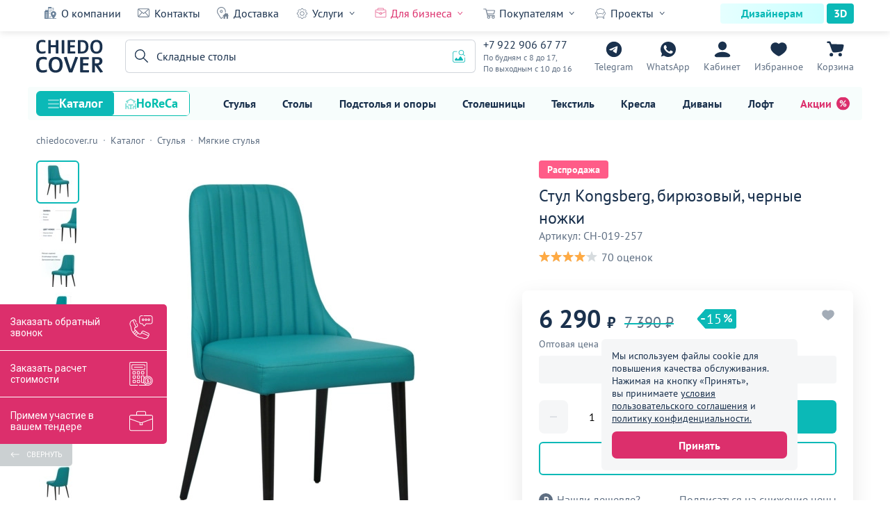

--- FILE ---
content_type: text/html; charset=UTF-8
request_url: https://chiedocover.ru/product/stul-kongsberg-biryuzovyy-chernyye-nozhki
body_size: 67414
content:
<!DOCTYPE html>
<html lang="ru" prefix="og: http://ogp.me/ns#" id="html">
<head>
    <meta charset="UTF-8">
    <title>Стул Kongsberg, бирюзовый, черные ножки купить по цене 6 290₽ от производителя ChiedoCover</title>
    <meta name="modal-products-options" content="{&quot;productId&quot;:19257,&quot;title&quot;:&quot;Не можете сделать выбор?&quot;,&quot;text&quot;:&quot;Поможем с подбором&quot;,&quot;form&quot;:{&quot;method&quot;:&quot;POST&quot;,&quot;action&quot;:&quot;https://chiedocover.ru/product/modal-form&quot;,&quot;inputs&quot;:{&quot;products&quot;:{&quot;name&quot;:&quot;products&quot;},&quot;phone&quot;:{&quot;name&quot;:&quot;phone&quot;,&quot;type&quot;:&quot;tel&quot;,&quot;placeholder&quot;:&quot;+7 (___) ___-__-__&quot;,&quot;required&quot;:true,&quot;autocomplete&quot;:&quot;off&quot;,&quot;role&quot;:&quot;phone-mask&quot;},&quot;radio&quot;:{&quot;name&quot;:&quot;name&quot;,&quot;required&quot;:true,&quot;items&quot;:[{&quot;text&quot;:&quot;Заказать звонок&quot;,&quot;value&quot;:&quot;Заказать звонок&quot;,&quot;checked&quot;:true},{&quot;text&quot;:&quot;Сообщение в WhatsApp&quot;,&quot;value&quot;:&quot;Сообщение в WhatsApp&quot;}]}},&quot;button&quot;:{&quot;text&quot;:&quot;Отправить&quot;,&quot;dataAttributes&quot;:[{&quot;name&quot;:&quot;data-accept-policy-button&quot;,&quot;value&quot;:&quot;true&quot;},{&quot;name&quot;:&quot;data-role&quot;,&quot;value&quot;:&quot;autocomplete-spam-form-button&quot;}]}},&quot;policy&quot;:{&quot;link&quot;:&quot;https://chiedocover.ru/policy&quot;}}">
<meta name="description" content="Купить стул Kongsberg (Конгсберг), бирюзовый от производителя недорого. Возможна доставка по всей России. Фото, характеристики, отзывы и скидки в интернет-магазине ChiedoCover">
<meta property="og:description" content="Купить стул Kongsberg (Конгсберг), бирюзовый от производителя недорого. Возможна доставка по всей России. Фото, характеристики, отзывы и скидки в интернет-магазине ChiedoCover">
<meta property="og:image" content="https://chiedocover.ru/statics/thumbnails/6a/6a44e5264b421e8fb16a5a5b4d9206f9.jpg">
<meta property="vk:image" content="https://chiedocover.ru/statics/thumbnails/8c/8ccf5fbf4bb317bb07ffe67038497263.jpg">
<meta property="og:image:width" content="1200">
<meta property="og:image:height" content="630">
<meta property="og:image:secure_url" content="https://chiedocover.ru/statics/product/19257/611a7d27a6d89.jpg">
<meta property="og:title" content="Стул Kongsberg, бирюзовый, черные ножки купить по цене 6 290₽ от производителя ChiedoCover">
<meta property="og:type" content="website">
<meta property="og:site_name" content="ChiedoCover">
<meta property="og:url" content="https://chiedocover.ru/product/stul-kongsberg-biryuzovyy-chernyye-nozhki">
<meta property="og:locale" content="ru_RU">
<meta property="fb:pages" content="411771789180209">
<meta name="yandex-verification" content="deaf1968ae5fc2b0">
<meta name="wmail-verification" content="f446b1918a1923dfc4bd37423a431b3e">
<meta name="google-site-verification" content="WyncnImXS_CJCbxg_1F9aqBSackxcZOmIML83aG_K6U">
<meta name="msvalidate.01" content="DB698CECEA2714AE3D7B6E0FE55B9255">
<link href="https://chiedocover.ru/statics/product/19257/611a7d27a6d89.jpg" rel="image_src">
<link href="https://chiedocover.ru/product/stul-kongsberg-biryuzovyy-chernyye-nozhki" rel="canonical">
<link href="https://chiedocover.ru/statics/styles/style.css?hash=17665949" rel="preload" as="style">
<link href="https://chiedocover.ru/statics/styles/style.css?hash=17665949" rel="stylesheet">
<link href="https://chiedocover.ru/statics/js/script.js?hash=17665949" rel="modulepreload">
<link href="https://chiedocover.ru/statics/js/product.js?hash=17665949" rel="modulepreload">
<link href="https://chiedocover.ru/statics/styles/product.css?hash=17665949" rel="preload" as="style">
<link href="https://chiedocover.ru/statics/styles/product.css?hash=17665949" rel="stylesheet">    <meta name="viewport" content="width=device-width, initial-scale=1, maximum-scale=2.5, minimum-scale=1.0">
    <meta http-equiv="X-UA-Compatible" content="ie=edge">
    <meta name="author" content="ChiedoCover">
    <link rel="apple-touch-icon-precomposed" sizes="57x57" href="/apple-touch-icon-57x57.png">
<link rel="apple-touch-icon-precomposed" sizes="114x114" href="/apple-touch-icon-114x114.png">
<link rel="apple-touch-icon-precomposed" sizes="72x72" href="/apple-touch-icon-72x72.png">
<link rel="apple-touch-icon-precomposed" sizes="144x144" href="/apple-touch-icon-144x144.png">
<link rel="apple-touch-icon-precomposed" sizes="60x60" href="/apple-touch-icon-60x60.png">
<link rel="apple-touch-icon-precomposed" sizes="120x120" href="/apple-touch-icon-120x120.png">
<link rel="apple-touch-icon-precomposed" sizes="76x76" href="/apple-touch-icon-76x76.png">
<link rel="apple-touch-icon-precomposed" sizes="152x152" href="/apple-touch-icon-152x152.png">
<link rel="apple-touch-icon-precomposed" sizes="180x180" href="/apple-touch-icon-180x180.png">
<link rel="icon" type="image/png" href="/android-chrome-192x192.png" sizes="192x192">
<link rel="icon" type="image/png" href="/favicon-196x196.png" sizes="196x196">
<link rel="icon" type="image/png" href="/favicon-96x96.png" sizes="96x96">
<link rel="icon" type="image/png" href="/favicon-32x32.png" sizes="32x32">
<link rel="icon" type="image/png" href="/favicon-16x16.png" sizes="16x16">
<link rel="icon" type="image/png" href="/favicon-128.png" sizes="128x128">
<link rel="mask-icon" href="/safari-pinned-tab.svg" color="#ffffff">
<link rel="manifest" href="/site.webmanifest">
<meta name="theme-color" content="#ffffff">
<meta name="application-name" content="ChiedoCover">
<meta name="apple-mobile-web-app-title" content="ChiedoCover">
<meta name="msapplication-TileColor" content="#FFFFFF">
<meta name="msapplication-TileImage" content="/mstile-144x144.png">
<meta name="msapplication-square70x70logo" content="/mstile-70x70.png">
<meta name="msapplication-square150x150logo" content="/mstile-150x150.png">
<meta name="msapplication-wide310x150logo" content="/mstile-310x150.png">
<meta name="msapplication-square310x310logo" content="/mstile-310x310.png">
<meta name="p:domain_verify" content="693c6597f1971a11f2a21f7ba39695a5">
<style>
    :root {
        --theme-color-1: #e7f8f8;
        --theme-color-2: #e6ffff;
        --theme-color-3: #cbffff;
        --theme-color-4: #b7f1f2;
        --theme-color-5: #0bb9b7;
        --theme-color-6: #69c7c6;
        --theme-color-7: #f7fdfc;
    }
</style>    <link rel="preload" href="https://chiedocover.ru/statics/fonts/ptsans.woff2" as="font" type="font/woff2"
          crossorigin="anonymous">
    <link rel="preload" href="https://chiedocover.ru/statics/fonts/ptsansbold.woff2" as="font" type="font/woff2"
          crossorigin="anonymous">
    <link rel="preconnect" href="https://mc.yandex.ru">
    <link rel="preconnect" href="https://moclients.ru">
    <link rel="preconnect" href="https://67p.b242ya.ru">
    <link rel="preconnect" href="https://cdn-ru.bitrix24.ru">
    <link rel="preconnect" href="https://cdn.callibri.ru">
    <link rel="preconnect" href="https://module.callibri.ru">
    <link rel="preconnect" href="https://fonts.googleapis.com">
    <meta name="csrf-param" content="_csrf">
<meta name="csrf-token" content="DBigP0fPKf0SDcUiFi5ZdlS17ct8zjcONn4mRjUH9t47W9l0DvsZjyRglnAhdmkxB9KjgB-kAkFfU0lyQz6HuA==">
</head>
<body>
<div class="informer-cookie" data-element="informer-cookie"><div class="informer-cookie__content" data-element="informer-cookie__content_desktop"><p class="informer-cookie__info">Мы используем файлы cookie для повышения качества обслуживания. Нажимая на кнопку «Принять», вы принимаете <a class="informer-cookie__link" href="https://chiedocover.ru/agreement" target="_blank">условия пользовательского соглашения</a> и <a class="informer-cookie__link" href="https://chiedocover.ru/policy" target="_blank">политику конфиденциальности.</a></p><button type="button" class="informer-cookie__button" data-element="informer-cookie__button">Принять</button></div><div class="informer-cookie__content informer-cookie__content_mob cont" data-element="informer-cookie__content_mobile"><p class="informer-cookie__info">Мы используем файлы cookie. Продолжая работу с сайтом вы соглашаетесь с <a class="informer-cookie__link" href="https://chiedocover.ru/policy" target="_blank">политикой конфиденциальности.</a></p><button type="button" class="informer-cookie__button" data-element="informer-cookie__button">ОК</button></div></div><header id="header" class="header" data-element="header"><div class="menu-line" data-element="menu-line"><div class="menu-line__cont cont"><div class="menu-line__menu"><a class="menu-line__link text-small menu-line__link_about" href="https://chiedocover.ru/about">О компании</a><a class="menu-line__link text-small menu-line__link_contacts" href="https://chiedocover.ru/contacts">Контакты</a><a class="menu-line__link text-small menu-line__link_delivery" href="https://chiedocover.ru/delivery">Доставка</a><div class="menu-line__group" data-element="menu-line__group"><span class="menu-line__group-name text-small menu-line__group-name_services">Услуги</span><ul class="menu-line__group-list"><li class="menu-line__group-item"><a class="menu-line__group-link text-small" href="https://chiedocover.ru/mebel-na-zakaz">Мебель на заказ</a></li><li class="menu-line__group-item"><a class="menu-line__group-link text-small" href="https://chiedocover.ru/divany-na-zakaz">Диваны на заказ</a></li><li class="menu-line__group-item"><a class="menu-line__group-link text-small" href="https://chiedocover.ru/stulya-na-zakaz">Стулья на заказ</a></li><li class="menu-line__group-item"><a class="menu-line__group-link text-small" href="https://chiedocover.ru/services">Услуги производства</a></li></ul></div><div class="menu-line__group" data-element="menu-line__group"><span class="menu-line__group-name menu-line__group-name_red text-small menu-line__group-name_business">Для бизнеса</span><ul class="menu-line__group-list"><li class="menu-line__group-item"><a class="menu-line__group-link text-small menu-line__group-link_red" href="https://chiedocover.ru/partnership">Сотрудничество</a></li><li class="menu-line__group-item"><a class="menu-line__group-link text-small" href="https://chiedocover.ru/state-institution">Гос. учреждениям</a></li><li class="menu-line__group-item"><a class="menu-line__group-link text-small" href="https://chiedocover.ru/ready-solutions">Готовые решения</a></li></ul></div><div class="menu-line__group" data-element="menu-line__group"><span class="menu-line__group-name text-small menu-line__group-name_buyers">Покупателям</span><ul class="menu-line__group-list"><li class="menu-line__group-item"><a class="menu-line__group-link text-small" href="https://chiedocover.ru/payment">Оплата</a></li><li class="menu-line__group-item"><a class="menu-line__group-link text-small menu-line__group-link_red" href="https://chiedocover.ru/guarantee">Гарантия</a></li><li class="menu-line__group-item"><a class="menu-line__group-link text-small" href="https://chiedocover.ru/questions">Частые вопросы</a></li><li class="menu-line__group-item"><a class="menu-line__group-link text-small" href="https://chiedocover.ru/mebel-na-zakaz">Дизайн-проект</a></li><li class="menu-line__group-item"><a class="menu-line__group-link text-small" href="https://chiedocover.ru/booklets">Каталоги в PDF</a></li><li class="menu-line__group-item"><a class="menu-line__group-link text-small" href="https://chiedocover.ru/lifelong-guarantee">Пожизненная гарантия</a></li></ul></div><div class="menu-line__group" data-element="menu-line__group"><span class="menu-line__group-name text-small menu-line__group-name_projects">Проекты</span><ul class="menu-line__group-list"><li class="menu-line__group-item"><a class="menu-line__group-link text-small" href="https://chiedocover.ru/portfolio">Все проекты</a></li><li class="menu-line__group-item"><a class="menu-line__group-link text-small" href="https://chiedocover.ru/portfolio/interery">Интерьеры</a></li><li class="menu-line__group-item"><a class="menu-line__group-link text-small" href="https://chiedocover.ru/portfolio/foto-pokupatelei">Фото покупателей</a></li><li class="menu-line__group-item"><a class="menu-line__group-link text-small" href="https://chiedocover.ru/portfolio/banketnyye-zaly">Банкетные залы</a></li><li class="menu-line__group-item"><a class="menu-line__group-link text-small" href="https://chiedocover.ru/reviews">Видеоотзывы</a></li><li class="menu-line__group-item"><a class="menu-line__group-link text-small" href="https://chiedocover.ru/client-reviews">Текстовые отзывы</a></li></ul></div></div><div class="menu-line__buttons"><a class="menu-line__button menu-line__button_left text-small" href="https://chiedocover.ru/designer">Дизайнерам</a><a class="menu-line__button menu-line__button_right text-small" href="https://chiedocover.ru/models3d">3D</a></div></div></div><div class="header__wrapper" data-element="header__wrapper"><div class="header__search-layer" data-element="header__search-layer"></div><div class="header__cont cont"><div class="cap cap_header" data-element="cap"><a class="cap__logo" href="https://chiedocover.ru/"><img class="cap__logo-image" src="https://chiedocover.ru/statics/img/logo_dark.svg" alt="ChiedoCover" title="ChiedoCover"></a><div class="cap__contacts"><a class="cap__contacts-phone" href="tel:+79229066777">+7 922 906 67 77<span class="cap__contacts-call">Звонок</span></a><span class="cap__contacts-note">По будням с 8 до 17, <br> По выходным с 10 до 16</span></div><div class="cap__btn-box"><a class="cap__button cap__button_telegram" href="https://t.me/Chiedocover_tgbot" rel="noopener" target="_blank">Telegram</a><a class="cap__button cap__button_whatsapp" href="https://api.whatsapp.com/send?phone=79229066777" rel="noopener" target="_blank">WhatsApp</a><a class="cap__button cap__button_login" href="https://chiedocover.ru/cabinet/my-orders" data-element="header-sign-in">Кабинет</a><a class="cap__button cap__button_favorites" href="https://chiedocover.ru/favorites" data-element="cap__button_favorites" data-favorites-count="0">Избранное</a><a class="cap__button cap__button_basket" href="https://chiedocover.ru/cart/checkout" data-basket-count="0">Корзина</a><div class="cap__burger" role="button" aria-label="Открыть меню" data-element="header__burger"></div></div></div><div class="header__search"><div class="image-search" data-element="image-search"><div class="image-search__layer" data-element="image-search__layer"></div><div class="image-search__cont cont"><div class="image-search__wrapper"><div class="image-search__close" data-element="image-search__close" role="button" aria-label="Закрыть форму поиск по изображению"></div><span class="image-search__headline">Поиск по картинке</span><form class="image-search__form" action="https://chiedocover.ru/search" method="post" data-element="image-search__form" enctype="multipart/form-data"><div class="image-search__inner" data-element="image-search__inner"><div class="image-search__error" data-element="image-search__error"><span class="image-search__error-text" data-element="image-search__error-text">Ошибка загрузки. Попробуйте еще раз</span></div><img class="image-search__icon" src="https://chiedocover.ru/statics/img/image-search/ic_image-search-1.svg" alt="Поиск по изображениям ChiedoCover" title="Поиск по изображению ChiedoCover"><span class="image-search__text text-small">Перетащите изображения или <label class="image-search__inner-label"><span class="image-search__label-text text-small">загрузите</span><input type="file" class="image-search__file-input" name="image" accept="image/png, image/jpeg, image/webp" data-element="image-search__file-input"></label></span><label class="image-search__file-label" data-element="image-search__file-input"><span class="image-search__label-text text-small">Нажмите, чтобы загрузить изображение</span><input type="file" class="image-search__file-input" name="image" accept="image/png, image/jpeg, image/webp" data-element="image-search__file-input"></label><span class="image-search__note">Поддерживаемые форматы: PNG, JPG, WEBP — до 5 МБ</span></div><span class="image-search__splitter text-small">или</span><div class="image-search__box"><div class="image-search__field"><input type="url" class="image-search__input input-text text-small" name="url" data-element="image-search__input" placeholder="Ссылка на изображение" autocomplete="off"><div class="image-search__clear-button" data-element="image-search__clear-button" role="button" aria-label="Очистить поле"></div><span class="image-search__error-text image-search__error-text_url image-search__error-text_hide" data-element="image-search__error-text_url">Ошибка загрузки. Попробуйте еще раз</span></div><div class="image-search__button-box"><button type="submit" class="image-search__button button-theme" disabled data-element="image-search__button">Найти</button><div class="image-search__loading image-search__loading_hide" data-element="image-search__loading">Загрузка</div></div></div></form></div></div></div><form class="header__search-form" action="https://chiedocover.ru/search" method="get" data-element="header__search-form"><div class="header__search-close-button" role="button" aria-label="Закрыть поиск по каталогу" data-element="header__search-close-button"></div><div class="header__search-field"><input type="search" class="header__search-input input-text" name="query" data-element="header__search-input" autocomplete="off"><div class="header__search-placeholder header__search-placeholder_show text-small" data-element="header__search-placeholder" data-placeholder-list='["Банкетные стулья","Складные столы","Офисные стулья","Столы лофт","Банкетный текстиль","Мебель для кафе","Чехлы для стульев","Деревянные стулья","Банкетные столы","Чехлы на столы","Кресла","Диваны","Стулья","Столы","Скатерти","Стеллажи","Тумбы","Подстолья","Столешницы","Светильники","Обогреватели"]'>Банкетные стулья</div><div class="header__search-button" data-element="header__search-button" role="button" aria-label="Поиск по каталогу"></div><div class="header__search-clear-button" data-element="header__search-clear-button" role="button" aria-label="Очистить поле поиска"></div><div class="header__image-search-button header__image-search-button_show" data-element="header__image-search-button" role="button" aria-label="Открыть поиск по картинке"></div></div></form></div></div></div><div class="menu-catalog" data-element="menu-catalog"><div class="menu-catalog__cont cont"><div class="menu-catalog__modes"><button type="button" class="menu-catalog__mode text menu-catalog__mode_catalog menu-catalog__mode_active" data-element="menu-catalog__mode" data-list-id="catalog">Каталог</button><button type="button" class="menu-catalog__mode text menu-catalog__mode_establishment" data-element="menu-catalog__mode" data-list-id="establishment">HoReCa</button></div><div class="menu-catalog__list"><a class="menu-catalog__link text-small" href="https://chiedocover.ru/category/stulya">Стулья</a><a class="menu-catalog__link text-small" href="https://chiedocover.ru/category/stoly">Столы</a><a class="menu-catalog__link text-small" href="https://chiedocover.ru/category/podstolya">Подстолья и опоры</a><a class="menu-catalog__link text-small" href="https://chiedocover.ru/category/stoleshnitsy">Столешницы</a><a class="menu-catalog__link text-small" href="https://chiedocover.ru/category/tekstil">Текстиль</a><a class="menu-catalog__link text-small" href="https://chiedocover.ru/category/kresla">Кресла</a><a class="menu-catalog__link text-small" href="https://chiedocover.ru/category/divany">Диваны</a><a class="menu-catalog__link text-small" href="https://chiedocover.ru/category/loft">Лофт</a><a class="menu-catalog__link menu-catalog__link_sale text-small" href="https://chiedocover.ru/action-day">Акции</a></div></div></div>    <div class="menu-layer" data-element="menu-layer"></div>
    <div class="menu" data-element="menu">
        <div class="menu__area">
            <div class="menu__cont">
                <div class="menu__main">
                    <div class="cap cap_menu" data-element="cap"><a class="cap__logo" href="https://chiedocover.ru/"><img class="cap__logo-image" src="https://chiedocover.ru/statics/img/logo_dark.svg" alt="ChiedoCover" title="ChiedoCover"></a><div class="cap__contacts"><a class="cap__contacts-phone" href="tel:+79229066777">+7 922 906 67 77<span class="cap__contacts-call">Звонок</span></a><span class="cap__contacts-note">По будням с 8 до 17, <br> По выходным с 10 до 16</span></div><div class="cap__btn-box"><a class="cap__button cap__button_telegram" href="https://t.me/Chiedocover_tgbot" rel="noopener" target="_blank">Telegram</a><a class="cap__button cap__button_whatsapp" href="https://api.whatsapp.com/send?phone=79229066777" rel="noopener" target="_blank">WhatsApp</a><a class="cap__button cap__button_login" href="https://chiedocover.ru/cabinet/my-orders" data-element="header-sign-in">Кабинет</a><a class="cap__button cap__button_favorites" href="https://chiedocover.ru/favorites" data-element="cap__button_favorites" data-favorites-count="0">Избранное</a><a class="cap__button cap__button_basket" href="https://chiedocover.ru/cart/checkout" data-basket-count="0">Корзина</a><div class="cap__close" data-role="close-menu" role="button" aria-label="Закрыть меню"></div></div></div>                    <ul class="menu__list">
                        <li class="menu__item">
                            <a class="menu__link menu__link_sign" href="https://chiedocover.ru/cabinet/my-orders" data-element="header-mobile-sign-in">Мой кабинет</a>                        </li>
                        <li class="menu__item">
                            <a class="menu__link menu__link_favorites" href="https://chiedocover.ru/favorites">Избранное</a>                        </li>
                    </ul>
                    <ul class="menu__modes">
                        <li class="menu__mode-item">
                            <button class="menu__mode menu__mode_active" type="button" data-element="menu__mode"
                                    data-list-id="catalog">Каталог
                            </button>
                        </li>
                        <li class="menu__mode-item">
                            <button class="menu__mode" type="button" data-element="menu__mode"
                                    data-list-id="establishment">HoReCa
                            </button>
                        </li>
                    </ul>
                    <ul class="menu__list menu__list_catalog" data-element="menu__list" data-list-id="catalog"><li class="menu__item menu__item_category" data-element="menu__item" data-type="catalog" data-id="category_1"><a class="menu__link" href="https://chiedocover.ru/category/stulya">Стулья<img class="menu__image" src="https://chiedocover.ru/statics/menu/492/603792024cee6.svg" alt="Каталог товаров Стулья компании ChiedoCover" title="Каталог товаров Стулья компании ChiedoCover" loading="lazy"></a></li><li class="menu__item menu__item_category" data-element="menu__item" data-type="catalog" data-id="category_60"><a class="menu__link" href="https://chiedocover.ru/category/stoly">Столы<img class="menu__image" src="https://chiedocover.ru/statics/menu/493/603792024ffe0.svg" alt="Каталог товаров Столы компании ChiedoCover" title="Каталог товаров Столы компании ChiedoCover" loading="lazy"></a></li><li class="menu__item menu__item_category" data-element="menu__item" data-type="catalog" data-id="category_104"><a class="menu__link" href="https://chiedocover.ru/category/podstolya">Подстолья и опоры<img class="menu__image" src="https://chiedocover.ru/statics/menu/466/603792022f549.svg" alt="Каталог товаров Подстолья и опоры компании ChiedoCover" title="Каталог товаров Подстолья и опоры компании ChiedoCover" loading="lazy"></a></li><li class="menu__item menu__item_category" data-element="menu__item" data-type="catalog" data-id="category_122"><a class="menu__link" href="https://chiedocover.ru/category/stoleshnitsy">Столешницы<img class="menu__image" src="https://chiedocover.ru/statics/menu/465/603792022b662.svg" alt="Каталог товаров Столешницы компании ChiedoCover" title="Каталог товаров Столешницы компании ChiedoCover" loading="lazy"></a></li><li class="menu__item menu__item_category" data-element="menu__item" data-type="catalog" data-id="category_138"><a class="menu__link" href="https://chiedocover.ru/category/tekstil">Текстиль<img class="menu__image" src="https://chiedocover.ru/statics/menu/494/6037920255fff.svg" alt="Каталог товаров Текстиль компании ChiedoCover" title="Каталог товаров Текстиль компании ChiedoCover" loading="lazy"></a></li><li class="menu__item menu__item_category" data-element="menu__item" data-type="catalog" data-id="category_177"><a class="menu__link" href="https://chiedocover.ru/category/kresla">Кресла<img class="menu__image" src="https://chiedocover.ru/statics/menu/764/603792037b93c.svg" alt="Каталог товаров Кресла компании ChiedoCover" title="Каталог товаров Кресла компании ChiedoCover" loading="lazy"></a></li><li class="menu__item menu__item_category" data-element="menu__item" data-type="catalog" data-id="category_231"><a class="menu__link" href="https://chiedocover.ru/category/divany">Диваны<img class="menu__image" src="https://chiedocover.ru/statics/menu/496/603792025b71f.svg" alt="Каталог товаров Диваны компании ChiedoCover" title="Каталог товаров Диваны компании ChiedoCover" loading="lazy"></a></li><li class="menu__item menu__item_category" data-element="menu__item" data-type="catalog" data-id="category_272"><a class="menu__link" href="https://chiedocover.ru/category/loft">Лофт<img class="menu__image" src="https://chiedocover.ru/statics/menu/584/60379202c33d9.svg" alt="Каталог товаров Лофт компании ChiedoCover" title="Каталог товаров Лофт компании ChiedoCover" loading="lazy"></a></li><li class="menu__item menu__item_category" data-element="menu__item" data-type="catalog" data-id="category_312"><a class="menu__link" href="https://chiedocover.ru/category/gostinitsy-i-oteli">Гостиницы и отели<img class="menu__image" src="https://chiedocover.ru/statics/menu/648/6037920311da9.svg" alt="Каталог товаров Гостиницы и отели компании ChiedoCover" title="Каталог товаров Гостиницы и отели компании ChiedoCover" loading="lazy"></a></li><li class="menu__item menu__item_category" data-element="menu__item" data-type="catalog" data-id="category_354"><a class="menu__link" href="https://chiedocover.ru/category/kukhnya-i-bar">Кухня и бар<img class="menu__image" src="https://chiedocover.ru/statics/menu/1719/66bdc9517534e.svg" alt="Каталог товаров Кухня и бар компании ChiedoCover" title="Каталог товаров Кухня и бар компании ChiedoCover" loading="lazy"></a></li><li class="menu__item menu__item_category" data-element="menu__item" data-type="catalog" data-id="category_374"><a class="menu__link" href="https://chiedocover.ru/category/posuda-i-stolovyye-pribory">Посуда и столовые приборы<img class="menu__image" src="https://chiedocover.ru/statics/menu/1830/66d7f5c909125.svg" alt="Каталог товаров Посуда и столовые приборы компании ChiedoCover" title="Каталог товаров Посуда и столовые приборы компании ChiedoCover" loading="lazy"></a></li><li class="menu__item menu__item_category" data-element="menu__item" data-type="catalog" data-id="category_420"><a class="menu__link" href="https://chiedocover.ru/category/uniforma-dlya-horeca">Униформа для HoReCa<img class="menu__image" src="https://chiedocover.ru/statics/menu/1941/676543812d681.svg" alt="Каталог товаров Униформа для HoReCa компании ChiedoCover" title="Каталог товаров Униформа для HoReCa компании ChiedoCover" loading="lazy"></a></li><li class="menu__item menu__item_category" data-element="menu__item" data-type="catalog" data-id="category_432"><a class="menu__link" href="https://chiedocover.ru/category/kosmetika-dlya-horeca">Косметика для HoReCa<img class="menu__image" src="https://chiedocover.ru/statics/menu/1976/676543906ab91.svg" alt="Каталог товаров Косметика для HoReCa компании ChiedoCover" title="Каталог товаров Косметика для HoReCa компании ChiedoCover" loading="lazy"></a></li><li class="menu__item menu__item_category" data-element="menu__item" data-type="catalog" data-id="category_440"><a class="menu__link" href="https://chiedocover.ru/category/mebel-dlya-khraneniya">Мебель для хранения<img class="menu__image" src="https://chiedocover.ru/statics/menu/572/60379202b234e.svg" alt="Каталог товаров Мебель для хранения компании ChiedoCover" title="Каталог товаров Мебель для хранения компании ChiedoCover" loading="lazy"></a></li><li class="menu__item menu__item_category" data-element="menu__item" data-type="catalog" data-id="category_457"><a class="menu__link" href="https://chiedocover.ru/category/komplektuyushchiye">Комплектующие<img class="menu__image" src="https://chiedocover.ru/statics/menu/1349/63343c18bcad7.svg" alt="Каталог товаров Комплектующие компании ChiedoCover" title="Каталог товаров Комплектующие компании ChiedoCover" loading="lazy"></a></li><li class="menu__item menu__item_category" data-element="menu__item" data-type="catalog" data-id="category_468"><a class="menu__link" href="https://chiedocover.ru/category/korpusnaya-mebel">Корпусная мебель<img class="menu__image" src="https://chiedocover.ru/statics/menu/1551/669644c115bf3.svg" alt="Каталог товаров Корпусная мебель компании ChiedoCover" title="Каталог товаров Корпусная мебель компании ChiedoCover" loading="lazy"></a></li><li class="menu__item menu__item_category" data-element="menu__item" data-type="catalog" data-id="category_480"><a class="menu__link" href="https://chiedocover.ru/category/osveshcheniye">Освещение<img class="menu__image" src="https://chiedocover.ru/statics/menu/601/60379202d6d88.svg" alt="Каталог товаров Освещение компании ChiedoCover" title="Каталог товаров Освещение компании ChiedoCover" loading="lazy"></a></li><li class="menu__item menu__item_category" data-element="menu__item" data-type="catalog" data-id="category_504"><a class="menu__link" href="https://chiedocover.ru/category/oborudovaniye">Оборудование<img class="menu__image" src="https://chiedocover.ru/statics/menu/635/6037920304345.svg" alt="Каталог товаров Оборудование компании ChiedoCover" title="Каталог товаров Оборудование компании ChiedoCover" loading="lazy"></a></li><li class="menu__item menu__item_category" data-element="menu__item" data-type="catalog" data-id="category_535"><a class="menu__link" href="https://chiedocover.ru/category/tovary-dlya-interera">Для интерьера<img class="menu__image" src="https://chiedocover.ru/statics/menu/582/60379202be692.svg" alt="Каталог товаров Для интерьера компании ChiedoCover" title="Каталог товаров Для интерьера компании ChiedoCover" loading="lazy"></a></li><li class="menu__item menu__item_category" data-element="menu__item" data-type="catalog" data-id="category_548"><a class="menu__link" href="https://chiedocover.ru/category/komnaty">Комнаты<img class="menu__image" src="https://chiedocover.ru/statics/menu/1213/6311f2227691a.svg" alt="Каталог товаров Комнаты компании ChiedoCover" title="Каталог товаров Комнаты компании ChiedoCover" loading="lazy"></a></li><li class="menu__item menu__item_category" data-element="menu__item" data-type="catalog" data-id="category_612"><a class="menu__link" href="https://chiedocover.ru/category/podborki">Подборки<img class="menu__image" src="https://chiedocover.ru/statics/menu/1631/66b1d6c91bb3e.svg" alt="Каталог товаров Подборки компании ChiedoCover" title="Каталог товаров Подборки компании ChiedoCover" loading="lazy"></a></li><li class="menu__item menu__item_category" data-element="menu__item" data-id="sale"><a class="menu__link menu__link_red" href="https://chiedocover.ru/action-day">Акции<img class="menu__image" src="https://chiedocover.ru/statics/img/ic_sale_red.svg" alt="Каталог акционных товаров компании ChiedoCover" title="Каталог акционных товаров компании ChiedoCover" loading="lazy"></a></li></ul><ul class="menu__list menu__list_catalog menu__list_hide" data-element="menu__list" data-list-id="establishment"><li class="menu__item menu__item_category" data-element="menu__item" data-type="establishment" data-id="establishment_1"><a class="menu__link" href="https://chiedocover.ru/category/mebel-dlya-kafe">Кафе<img class="menu__image" src="https://chiedocover.ru/statics/menu/2045/67e14bc7bf8e0.svg" alt="Каталог товаров Кафе компании ChiedoCover" title="Каталог товаров Кафе компании ChiedoCover" loading="lazy"></a></li><li class="menu__item menu__item_category" data-element="menu__item" data-type="establishment" data-id="establishment_36"><a class="menu__link" href="https://chiedocover.ru/category/mebel-dlya-restorana">Ресторан<img class="menu__image" src="https://chiedocover.ru/statics/menu/2051/67e14bdaf240b.svg" alt="Каталог товаров Ресторан компании ChiedoCover" title="Каталог товаров Ресторан компании ChiedoCover" loading="lazy"></a></li><li class="menu__item menu__item_category" data-element="menu__item" data-type="establishment" data-id="establishment_63"><a class="menu__link" href="https://chiedocover.ru/category/mebel-dlya-letnego-kafe">Летнее кафе<img class="menu__image" src="https://chiedocover.ru/statics/menu/2058/67e14befec9ff.svg" alt="Каталог товаров Летнее кафе компании ChiedoCover" title="Каталог товаров Летнее кафе компании ChiedoCover" loading="lazy"></a></li><li class="menu__item menu__item_category" data-element="menu__item" data-type="establishment" data-id="establishment_75"><a class="menu__link" href="https://chiedocover.ru/category/mebel-dlya-bara">Бар<img class="menu__image" src="https://chiedocover.ru/statics/menu/2063/67e14c00dc8ab.svg" alt="Каталог товаров Бар компании ChiedoCover" title="Каталог товаров Бар компании ChiedoCover" loading="lazy"></a></li><li class="menu__item menu__item_category" data-element="menu__item" data-type="establishment" data-id="establishment_90"><a class="menu__link" href="https://chiedocover.ru/category/ofisnaya-mebel">Офис<img class="menu__image" src="https://chiedocover.ru/statics/menu/2070/67e14c1a1bb9e.svg" alt="Каталог товаров Офис компании ChiedoCover" title="Каталог товаров Офис компании ChiedoCover" loading="lazy"></a></li><li class="menu__item menu__item_category" data-element="menu__item" data-type="establishment" data-id="establishment_114"><a class="menu__link" href="https://chiedocover.ru/category/mebel-dlya-stolovoy">Столовая<img class="menu__image" src="https://chiedocover.ru/statics/menu/2076/67e14c32d0e52.svg" alt="Каталог товаров Столовая компании ChiedoCover" title="Каталог товаров Столовая компании ChiedoCover" loading="lazy"></a></li><li class="menu__item menu__item_category" data-element="menu__item" data-type="establishment" data-id="establishment_124"><a class="menu__link" href="https://chiedocover.ru/category/mebel-dlya-aktovogo-zala">Актовый зал<img class="menu__image" src="https://chiedocover.ru/statics/menu/2081/67e14c44d9cdb.svg" alt="Каталог товаров Актовый зал компании ChiedoCover" title="Каталог товаров Актовый зал компании ChiedoCover" loading="lazy"></a></li><li class="menu__item menu__item_category" data-element="menu__item" data-type="establishment" data-id="establishment_127"><a class="menu__link" href="https://chiedocover.ru/category/mebel-dlya-banketnogo-zala">Банкетный зал<img class="menu__image" src="https://chiedocover.ru/statics/menu/2084/67e14c5970fa2.svg" alt="Каталог товаров Банкетный зал компании ChiedoCover" title="Каталог товаров Банкетный зал компании ChiedoCover" loading="lazy"></a></li><li class="menu__item menu__item_category" data-element="menu__item" data-type="establishment" data-id="establishment_143"><a class="menu__link" href="https://chiedocover.ru/category/mebel-dly-gostinic">Отели и гостиницы<img class="menu__image" src="https://chiedocover.ru/statics/menu/2088/67e14c6a33170.svg" alt="Каталог товаров Отели и гостиницы компании ChiedoCover" title="Каталог товаров Отели и гостиницы компании ChiedoCover" loading="lazy"></a></li><li class="menu__item menu__item_category" data-element="menu__item" data-type="establishment" data-id="establishment_151"><a class="menu__link" href="https://chiedocover.ru/category/mebel-dlya-konferents-zala">Конференц-зал<img class="menu__image" src="https://chiedocover.ru/statics/menu/2096/67e14c7a9a28b.svg" alt="Каталог товаров Конференц-зал компании ChiedoCover" title="Каталог товаров Конференц-зал компании ChiedoCover" loading="lazy"></a></li><li class="menu__item menu__item_category" data-element="menu__item" data-type="establishment" data-id="establishment_156"><a class="menu__link" href="https://chiedocover.ru/category/mebel-dlya-kalyannoy">Кальянная<img class="menu__image" src="https://chiedocover.ru/statics/menu/2101/67e27d8c379d9.svg" alt="Каталог товаров Кальянная компании ChiedoCover" title="Каталог товаров Кальянная компании ChiedoCover" loading="lazy"></a></li><li class="menu__item menu__item_category" data-element="menu__item" data-type="establishment" data-id="establishment_160"><a class="menu__link" href="https://chiedocover.ru/category/mebel-dlya-kofeyni">Кофейня<img class="menu__image" src="https://chiedocover.ru/statics/menu/2303/6867b0fd321a3.svg" alt="Каталог товаров Кофейня компании ChiedoCover" title="Каталог товаров Кофейня компании ChiedoCover" loading="lazy"></a></li><li class="menu__item menu__item_category" data-element="menu__item" data-type="establishment" data-id="establishment_168"><a class="menu__link" href="https://chiedocover.ru/category/mebel-dlya-fudkorta">Фуд-корт<img class="menu__image" src="https://chiedocover.ru/statics/menu/2304/6867b1357921b.svg" alt="Каталог товаров Фуд-корт компании ChiedoCover" title="Каталог товаров Фуд-корт компании ChiedoCover" loading="lazy"></a></li><li class="menu__item menu__item_category" data-element="menu__item" data-type="establishment" data-id="establishment_175"><a class="menu__link">Прочие заведения<img class="menu__image" src="https://chiedocover.ru/statics/menu/2105/67e27da06c2e2.svg" alt="Каталог товаров Прочие заведения компании ChiedoCover" title="Каталог товаров Прочие заведения компании ChiedoCover" loading="lazy"></a></li><li class="menu__item menu__item_category" data-element="menu__item" data-type="establishment" data-id="establishment_209"><a class="menu__link" href="https://chiedocover.ru/mebel-na-zakaz">Индивидуальное производство<img class="menu__image" src="https://chiedocover.ru/statics/menu/2116/67e27e26604b4.svg" alt="Каталог товаров Индивидуальное производство компании ChiedoCover" title="Каталог товаров Индивидуальное производство компании ChiedoCover" loading="lazy"></a></li></ul>                    <ul class="menu__list">
                        <li class="menu__item">
                            <a class="menu__link menu__link_about" href="https://chiedocover.ru/about">О компании</a>                        </li>
                        <li class="menu__item">
                            <a class="menu__link menu__link_contacts" href="https://chiedocover.ru/contacts">Контакты</a>                        </li>
                        <li class="menu__item">
                            <a class="menu__link menu__link_delivery" href="https://chiedocover.ru/delivery">Доставка</a>                        </li>
                        <li class="menu__item menu__item_category" data-element="menu__item"
                            data-id="services">
                            <span class="menu__link menu__link_services">Услуги</span>
                        </li>
                        <li class="menu__item menu__item_category menu__item_red" data-element="menu__item"
                            data-id="business">
                            <span class="menu__link menu__link_red menu__link_business">Для бизнеса</span>
                        </li>
                        <li class="menu__item menu__item_category" data-element="menu__item" data-id="buyers">
                            <span class="menu__link menu__link_buyers">Покупателям</span>
                        </li>
                        <li class="menu__item menu__item_category" data-element="menu__item" data-id="projects">
                            <span class="menu__link menu__link_projects">Проекты</span>
                        </li>
                        <li class="menu__item menu__item_buttons">
                            <a class="menu__button menu__button_left" href="https://chiedocover.ru/designer">Дизайнерам</a>                            <a class="menu__button menu__button_right" href="https://chiedocover.ru/models3d">3D</a>                        </li>
                    </ul>
                </div>

                <div class="menu__wrapper" data-element="menu__wrapper" data-list-id="catalog">
                    <div class="menu__inner">
                        <div class="menu__box" data-element="menu__box" data-id="category_1"><div class="menu__head"><div class="menu__back" role="button" aria-label="Назад" data-element="menu__back"></div><button type="button" class="menu__close" title="Закрыть меню" data-role="close-menu" aria-label="Закрыть меню"></button></div><div class="menu__category"><div class="menu__category-head"><a class="menu__category-name" href="https://chiedocover.ru/category/stulya">Стулья</a></div></div><div class="menu__body"><div class="menu__sub"><div class="menu__sub-head"><span class="menu__sub-name">Тип стула</span></div><ul class="menu__sub-list"><li class="menu__sub-item"><a class="menu__sub-link menu__sub-link_point" href="https://chiedocover.ru/category/banketnie-stulia">Банкетные</a></li><li class="menu__sub-item"><a class="menu__sub-link menu__sub-link_point" href="https://chiedocover.ru/category/myagkiye-stulya">Мягкие</a></li><li class="menu__sub-item"><a class="menu__sub-link menu__sub-link_point" href="https://chiedocover.ru/category/ofisnyye-stulya">Офисные</a></li><li class="menu__sub-item"><a class="menu__sub-link menu__sub-link_point" href="https://chiedocover.ru/category/derevyannyye-stulya">Деревянные</a></li><li class="menu__sub-item"><a class="menu__sub-link" href="https://chiedocover.ru/category/eko-stulya">Эко-модели</a></li><li class="menu__sub-item"><a class="menu__sub-link" href="https://chiedocover.ru/category/skladnyye-stulya">Складные</a></li><li class="menu__sub-item"><a class="menu__sub-link" href="https://chiedocover.ru/category/barnyye-stulya">Барные</a></li><li class="menu__sub-item"><a class="menu__sub-link menu__sub-link_point" href="https://chiedocover.ru/category/stulya-v-stile-loft">Лофт</a></li></ul></div><div class="menu__sub"><div class="menu__sub-head"><span class="menu__sub-name">Материал</span></div><ul class="menu__sub-list"><li class="menu__sub-item"><a class="menu__sub-link" href="https://chiedocover.ru/category/alyuminiyevyye-stulya">Алюминиевый каркас</a></li><li class="menu__sub-item"><a class="menu__sub-link menu__sub-link_point" href="https://chiedocover.ru/category/stulya-na-metallokarkase">Металлический каркас</a></li><li class="menu__sub-item"><a class="menu__sub-link" href="https://chiedocover.ru/category/stulya-iz-rotanga">Стулья из ротанга</a></li><li class="menu__sub-item"><a class="menu__sub-link" href="https://chiedocover.ru/category/plastikovyye-stulya">Пластиковые стулья</a></li></ul></div><div class="menu__sub"><div class="menu__sub-head"><span class="menu__sub-name">Универсальные стулья</span></div><ul class="menu__sub-list"><li class="menu__sub-item"><a class="menu__sub-link menu__sub-link_point" href="https://chiedocover.ru/category/stulya-khit-20">Хит 20мм</a></li><li class="menu__sub-item"><a class="menu__sub-link menu__sub-link_point" href="https://chiedocover.ru/category/stulya-khit-25mm">Хит 25мм</a></li><li class="menu__sub-item"><a class="menu__sub-link" href="https://chiedocover.ru/category/stulya-aziya">Азия</a></li><li class="menu__sub-item"><a class="menu__sub-link menu__sub-link_point" href="https://chiedocover.ru/category/stulya-kyavari">Кьявари</a></li><li class="menu__sub-item"><a class="menu__sub-link" href="https://chiedocover.ru/category/stulya-krossbek">Кроссбэк</a></li><li class="menu__sub-item"><a class="menu__sub-link" href="https://chiedocover.ru/category/stulya-napoleon">Наполеон</a></li><li class="menu__sub-item"><a class="menu__sub-link" href="https://chiedocover.ru/category/stulya-tuker">Такер</a></li></ul></div><div class="menu__sub"><div class="menu__sub-head"><span class="menu__sub-name">По цвету</span></div><ul class="menu__sub-list"><li class="menu__sub-item"><a class="menu__sub-link" href="https://chiedocover.ru/category/chernyye-stulya">Черные стулья</a></li><li class="menu__sub-item"><a class="menu__sub-link" href="https://chiedocover.ru/category/belyye-stulya">Белые стулья</a></li><li class="menu__sub-item"><a class="menu__sub-link" href="https://chiedocover.ru/category/krasnyye-stulya">Красные стулья</a></li><li class="menu__sub-item"><a class="menu__sub-link" href="https://chiedocover.ru/category/siniye-stulya">Синие стулья</a></li><li class="menu__sub-item"><a class="menu__sub-link" href="https://chiedocover.ru/category/zelenyye-stulya">Зеленые стулья</a></li><li class="menu__sub-item"><a class="menu__sub-link" href="https://chiedocover.ru/category/stulya-eames-belyye">Стулья Eames белые</a></li><li class="menu__sub-item"><a class="menu__sub-link" href="https://chiedocover.ru/category/stulya-eames-chernyye">Стулья Eames черные</a></li><li class="menu__sub-item"><a class="menu__sub-link" href="https://chiedocover.ru/category/stulya-eames-zheltyye">Стулья Eames желтые</a></li></ul></div><div class="menu__sub"><div class="menu__sub-head"><span class="menu__sub-name">Модель</span></div><ul class="menu__sub-list"><li class="menu__sub-item"><a class="menu__sub-link menu__sub-link_point" href="https://chiedocover.ru/category/stulya-samba">Самба</a></li><li class="menu__sub-item"><a class="menu__sub-link menu__sub-link_point" href="https://chiedocover.ru/category/stulya-tolix">Tolix</a></li><li class="menu__sub-item"><a class="menu__sub-link" href="https://chiedocover.ru/category/stulya-izo">Стулья Изо</a></li><li class="menu__sub-item"><a class="menu__sub-link" href="https://chiedocover.ru/category/stulya-eames-daw">Стулья Eames DAW</a></li><li class="menu__sub-item"><a class="menu__sub-link" href="https://chiedocover.ru/category/stulya-safir">Стулья Safir</a></li><li class="menu__sub-item"><a class="menu__sub-link" href="https://chiedocover.ru/category/stulya-tyulpan">Стулья Тюльпан</a></li><li class="menu__sub-item"><a class="menu__sub-link" href="https://chiedocover.ru/category/stulya-roza">Стулья Роза</a></li><li class="menu__sub-item"><a class="menu__sub-link" href="https://chiedocover.ru/category/stulya-kongsberg">Стулья Конгсберг</a></li></ul></div><div class="menu__sub"><div class="menu__sub-head"><span class="menu__sub-name">Секции стульев</span></div><ul class="menu__sub-list"><li class="menu__sub-item"><a class="menu__sub-link" href="https://chiedocover.ru/category/sektsii-dlya-zalov-ozhidaniya">Зал ожидания</a></li><li class="menu__sub-item"><a class="menu__sub-link" href="https://chiedocover.ru/category/banketnyye-sektsii-stulyev">Банкетные</a></li><li class="menu__sub-item"><a class="menu__sub-link menu__sub-link_point" href="https://chiedocover.ru/category/sektsii-stulyev">Многоместные</a></li><li class="menu__sub-item"><a class="menu__sub-link" href="https://chiedocover.ru/category/teatralnyye-sektsii">Театральные</a></li><li class="menu__sub-item"><a class="menu__sub-link" href="https://chiedocover.ru/category/sektsii-perforirovannyye">Перфорированные</a></li></ul></div><div class="menu__sub"><div class="menu__sub-head"><a class="menu__sub-name-link menu__sub-name-link_bold" href="https://chiedocover.ru/category/taburety">Табуреты</a></div></div></div></div><div class="menu__box" data-element="menu__box" data-id="category_60"><div class="menu__head"><div class="menu__back" role="button" aria-label="Назад" data-element="menu__back"></div><button type="button" class="menu__close" title="Закрыть меню" data-role="close-menu" aria-label="Закрыть меню"></button></div><div class="menu__category"><div class="menu__category-head"><a class="menu__category-name" href="https://chiedocover.ru/category/stoly">Столы</a></div></div><div class="menu__body"><div class="menu__sub"><div class="menu__sub-head"><span class="menu__sub-name">Тип стола</span></div><ul class="menu__sub-list"><li class="menu__sub-item"><a class="menu__sub-link menu__sub-link_point" href="https://chiedocover.ru/category/banketnie-stoli">Банкетные</a></li><li class="menu__sub-item"><a class="menu__sub-link" href="https://chiedocover.ru/category/barnyye-stoly">Барные</a></li><li class="menu__sub-item"><a class="menu__sub-link" href="https://chiedocover.ru/category/zhurnalnyye-stoliki">Журнальные</a></li><li class="menu__sub-item"><a class="menu__sub-link" href="https://chiedocover.ru/category/kokteylnyye-stoly">Коктейльные</a></li><li class="menu__sub-item"><a class="menu__sub-link menu__sub-link_point" href="https://chiedocover.ru/category/skladnyye-stoly">Складные</a></li><li class="menu__sub-item"><a class="menu__sub-link" href="https://chiedocover.ru/category/ofisnyye-stoly">Офисные</a></li><li class="menu__sub-item"><a class="menu__sub-link" href="https://chiedocover.ru/category/stoly-v-stile-loft">Лофт</a></li><li class="menu__sub-item"><a class="menu__sub-link" href="https://chiedocover.ru/category/stoly-dlya-peregovorov">Переговорные</a></li></ul></div><div class="menu__sub"><div class="menu__sub-head"><span class="menu__sub-name">Форма</span></div><ul class="menu__sub-list"><li class="menu__sub-item"><a class="menu__sub-link" href="https://chiedocover.ru/category/pryamougolnyye-stoly">Прямоугольные</a></li><li class="menu__sub-item"><a class="menu__sub-link" href="https://chiedocover.ru/category/kruglyye-stoly">Круглые</a></li><li class="menu__sub-item"><a class="menu__sub-link" href="https://chiedocover.ru/category/kvadratnyye-stoly">Квадратные</a></li><li class="menu__sub-item"><a class="menu__sub-link" href="https://chiedocover.ru/category/ovalnyye-stoly">Овальные</a></li></ul></div><div class="menu__sub"><div class="menu__sub-head"><span class="menu__sub-name">Материал</span></div><ul class="menu__sub-list"><li class="menu__sub-item"><a class="menu__sub-link" href="https://chiedocover.ru/category/stoly-na-metallokarkase">На металлокаркасе</a></li><li class="menu__sub-item"><a class="menu__sub-link" href="https://chiedocover.ru/category/stoly-iz-ldsp">Из ЛДСП</a></li><li class="menu__sub-item"><a class="menu__sub-link" href="https://chiedocover.ru/category/stoly-iz-rotanga">Из ротанга</a></li><li class="menu__sub-item"><a class="menu__sub-link" href="https://chiedocover.ru/category/plastikovyye-stoly">Пластиковые</a></li><li class="menu__sub-item"><a class="menu__sub-link" href="https://chiedocover.ru/category/derevyannyye-stoly">Деревянные</a></li><li class="menu__sub-item"><a class="menu__sub-link" href="https://chiedocover.ru/category/sleby">Слэбы</a></li><li class="menu__sub-item"><a class="menu__sub-link" href="https://chiedocover.ru/category/mramornyye-stoly">Мраморные</a></li><li class="menu__sub-item"><a class="menu__sub-link" href="https://chiedocover.ru/category/keramicheskiye-stoly">Керамика</a></li></ul></div><div class="menu__sub"><div class="menu__sub-head"><span class="menu__sub-name">Модель</span></div><ul class="menu__sub-list"><li class="menu__sub-item"><a class="menu__sub-link" href="https://chiedocover.ru/category/stoly-lider-1">Лидер 1</a></li><li class="menu__sub-item"><a class="menu__sub-link" href="https://chiedocover.ru/category/stoly-lider-2">Лидер 2</a></li><li class="menu__sub-item"><a class="menu__sub-link" href="https://chiedocover.ru/category/stoly-lider-3">Лидер 3</a></li><li class="menu__sub-item"><a class="menu__sub-link" href="https://chiedocover.ru/category/stoly-lider-9">Лидер 9</a></li></ul></div><div class="menu__sub"><div class="menu__sub-head"><span class="menu__sub-name">Комплекты</span></div><ul class="menu__sub-list"><li class="menu__sub-item"><a class="menu__sub-link" href="https://chiedocover.ru/category/obedennyye-gruppy">Обеденные группы</a></li><li class="menu__sub-item"><a class="menu__sub-link" href="https://chiedocover.ru/category/obedennyye-komplekty-dlya-kukhni-stoly-i-stulya">Обеденные комплекты для кухни столы и стулья</a></li><li class="menu__sub-item"><a class="menu__sub-link menu__sub-link_point" href="https://chiedocover.ru/category/komplekty-dlya-ulitsy">Уличные комплекты</a></li><li class="menu__sub-item"><a class="menu__sub-link" href="https://chiedocover.ru/category/obedennyye-gruppy-dlya-kukhni">Обеденные группы для кухни</a></li></ul></div></div></div><div class="menu__box" data-element="menu__box" data-id="category_104"><div class="menu__head"><div class="menu__back" role="button" aria-label="Назад" data-element="menu__back"></div><button type="button" class="menu__close" title="Закрыть меню" data-role="close-menu" aria-label="Закрыть меню"></button></div><div class="menu__category"><div class="menu__category-head"><a class="menu__category-name" href="https://chiedocover.ru/category/podstolya">Подстолья и опоры</a></div></div><div class="menu__body"><div class="menu__sub"><div class="menu__sub-head"><span class="menu__sub-name">Подстолья</span></div><ul class="menu__sub-list"><li class="menu__sub-item"><a class="menu__sub-link menu__sub-link_point" href="https://chiedocover.ru/category/podstolya-chugunnyye">Чугунные</a></li><li class="menu__sub-item"><a class="menu__sub-link" href="https://chiedocover.ru/category/podstolya-alyuminiyevyye">Алюминиевые</a></li><li class="menu__sub-item"><a class="menu__sub-link menu__sub-link_point" href="https://chiedocover.ru/category/podstolya-stalnyye">Стальные</a></li><li class="menu__sub-item"><a class="menu__sub-link" href="https://chiedocover.ru/category/podstolya-iz-nerzhaveyki-khrom">Хромированные</a></li><li class="menu__sub-item"><a class="menu__sub-link" href="https://chiedocover.ru/category/podstolya-iz-nerzhaveyushchey-stali">Из нержавеющей стали</a></li><li class="menu__sub-item"><a class="menu__sub-link" href="https://chiedocover.ru/category/derevyannyye-podstolya">Деревянные</a></li><li class="menu__sub-item"><a class="menu__sub-link" href="https://chiedocover.ru/category/reguliruyemoye-podstolye">Регулируемые</a></li><li class="menu__sub-item"><a class="menu__sub-link" href="https://chiedocover.ru/category/podstolya-v-stile-loft">Лофт</a></li></ul></div><div class="menu__sub"><div class="menu__sub-head"><a class="menu__sub-name-link menu__sub-name-link_bold" href="https://chiedocover.ru/category/barnyye-podstolya">Барные подстолья</a></div></div><div class="menu__sub"><div class="menu__sub-head"><span class="menu__sub-name">Опоры</span></div><ul class="menu__sub-list"><li class="menu__sub-item"><a class="menu__sub-link" href="https://chiedocover.ru/category/opory-dlya-stolov">Опоры для столов</a></li><li class="menu__sub-item"><a class="menu__sub-link" href="https://chiedocover.ru/category/opory-dlya-stulyev">Опоры для стульев</a></li><li class="menu__sub-item"><a class="menu__sub-link" href="https://chiedocover.ru/category/opory-dlya-divanov-i-kresel">Опоры для диванов и кресел</a></li><li class="menu__sub-item"><a class="menu__sub-link" href="https://chiedocover.ru/category/opory-dlya-shkafov">Опоры для шкафов</a></li><li class="menu__sub-item"><a class="menu__sub-link" href="https://chiedocover.ru/category/konusnyye-opory">Конусные опоры</a></li></ul></div><div class="menu__sub"><div class="menu__sub-head"><a class="menu__sub-name-link menu__sub-name-link_bold" href="https://chiedocover.ru/category/prostranstvennyye-ramy">Пространственные рамы</a></div></div></div></div><div class="menu__box" data-element="menu__box" data-id="category_122"><div class="menu__head"><div class="menu__back" role="button" aria-label="Назад" data-element="menu__back"></div><button type="button" class="menu__close" title="Закрыть меню" data-role="close-menu" aria-label="Закрыть меню"></button></div><div class="menu__category"><div class="menu__category-head"><a class="menu__category-name" href="https://chiedocover.ru/category/stoleshnitsy">Столешницы</a></div></div><div class="menu__body"><div class="menu__sub"><div class="menu__sub-head"><span class="menu__sub-name">Назначение</span></div><ul class="menu__sub-list"><li class="menu__sub-item"><a class="menu__sub-link" href="https://chiedocover.ru/category/stoleshnitsy-dlya-ulitsy">Для улицы</a></li><li class="menu__sub-item"><a class="menu__sub-link" href="https://chiedocover.ru/category/stoleshnitsy-dlya-pomeshcheniy">Для помещений</a></li></ul></div><div class="menu__sub"><div class="menu__sub-head"><span class="menu__sub-name">Материал</span></div><ul class="menu__sub-list"><li class="menu__sub-item"><a class="menu__sub-link menu__sub-link_point" href="https://chiedocover.ru/category/stoleshnitsy-hpl">HPL</a></li><li class="menu__sub-item"><a class="menu__sub-link menu__sub-link_point" href="https://chiedocover.ru/category/stoleshnitsy-ldsp">ЛДСП</a></li><li class="menu__sub-item"><a class="menu__sub-link" href="https://chiedocover.ru/category/stoleshnitsy">МДФ</a></li><li class="menu__sub-item"><a class="menu__sub-link" href="https://chiedocover.ru/category/stoleshnitsy-iz-massiva-drevesiny">Массив древесины</a></li><li class="menu__sub-item"><a class="menu__sub-link" href="https://chiedocover.ru/category/stoleshnitsy-shpon">Шпон</a></li><li class="menu__sub-item"><a class="menu__sub-link" href="https://chiedocover.ru/category/stoleshnitsy-werzalit">Werzalit</a></li><li class="menu__sub-item"><a class="menu__sub-link" href="https://chiedocover.ru/category/stoleshnitsy-sleby">Слэбы</a></li><li class="menu__sub-item"><a class="menu__sub-link" href="https://chiedocover.ru/category/stoleshnitsy-ldsp">Дуолит</a></li></ul></div></div></div><div class="menu__box" data-element="menu__box" data-id="category_138"><div class="menu__head"><div class="menu__back" role="button" aria-label="Назад" data-element="menu__back"></div><button type="button" class="menu__close" title="Закрыть меню" data-role="close-menu" aria-label="Закрыть меню"></button></div><div class="menu__category"><div class="menu__category-head"><a class="menu__category-name" href="https://chiedocover.ru/category/tekstil">Текстиль</a></div></div><div class="menu__body"><div class="menu__sub"><div class="menu__sub-head"><a class="menu__sub-name-link menu__sub-name-link_bold" href="https://chiedocover.ru/category/chekhly-na-stoly">Чехлы на столы</a></div><ul class="menu__sub-list"><li class="menu__sub-item"><a class="menu__sub-link" href="https://chiedocover.ru/category/chekhly-na-kruglyye-stoly">Круглые</a></li><li class="menu__sub-item"><a class="menu__sub-link" href="https://chiedocover.ru/category/chekhly-na-pryamougolnyye-stoly">Прямоугольные</a></li><li class="menu__sub-item"><a class="menu__sub-link menu__sub-link_point" href="https://chiedocover.ru/category/chekhly-na-furshetnyye-stoly">Фуршетные</a></li><li class="menu__sub-item"><a class="menu__sub-link" href="https://chiedocover.ru/category/kokteylnyye-chekhly-na-stoly">Коктейльные</a></li><li class="menu__sub-item"><a class="menu__sub-link menu__sub-link_point" href="https://chiedocover.ru/category/streych-chekhly-na-stoly">Стрейч</a></li></ul></div><div class="menu__sub"><div class="menu__sub-head"><a class="menu__sub-name-link menu__sub-name-link_bold" href="https://chiedocover.ru/category/chekhly-na-stulya">Чехлы на стулья</a></div><ul class="menu__sub-list"><li class="menu__sub-item"><a class="menu__sub-link menu__sub-link_point" href="https://chiedocover.ru/category/elastichnyye-chekhly-na-stulya">Эластичные</a></li><li class="menu__sub-item"><a class="menu__sub-link menu__sub-link_point" href="https://chiedocover.ru/category/chekhly-na-stulya-iz-gabardina">Из габардина</a></li><li class="menu__sub-item"><a class="menu__sub-link" href="https://chiedocover.ru/category/chekhly-na-stulya-iz-zhuravinki">Из журавинки</a></li><li class="menu__sub-item"><a class="menu__sub-link" href="https://chiedocover.ru/category/chekhly-na-stulya-iz-velyura">Из велюра</a></li><li class="menu__sub-item"><a class="menu__sub-link" href="https://chiedocover.ru/category/chekhly-na-stulya-iz-spandeksa">Из спандекса</a></li><li class="menu__sub-item"><a class="menu__sub-link" href="https://chiedocover.ru/category/chekhly-na-stulya-premium">Premium </a></li><li class="menu__sub-item"><a class="menu__sub-link" href="https://chiedocover.ru/category/chekhly-na-skladnyye-stulya">На складные стулья</a></li><li class="menu__sub-item"><a class="menu__sub-link" href="https://chiedocover.ru/category/chekhly-dlya-barnykh-stulyev">На барные стулья</a></li></ul></div><div class="menu__sub"><div class="menu__sub-head"><a class="menu__sub-name-link menu__sub-name-link_bold" href="https://chiedocover.ru/category/skaterti">Скатерти</a></div><ul class="menu__sub-list"><li class="menu__sub-item"><a class="menu__sub-link menu__sub-link_point" href="https://chiedocover.ru/category/skaterti-s-propitkoy">С пропиткой</a></li><li class="menu__sub-item"><a class="menu__sub-link" href="https://chiedocover.ru/category/skaterti-bez-propitki">Без пропитки</a></li><li class="menu__sub-item"><a class="menu__sub-link" href="https://chiedocover.ru/category/kvadratnyye-skaterti">Квадратные</a></li><li class="menu__sub-item"><a class="menu__sub-link" href="https://chiedocover.ru/category/pryamougolnyye-skaterti">Прямоугольные</a></li><li class="menu__sub-item"><a class="menu__sub-link" href="https://chiedocover.ru/category/kruglyye-skaterti">Круглые</a></li><li class="menu__sub-item"><a class="menu__sub-link" href="https://chiedocover.ru/category/myagkoye-steklo">Мягкое стекло</a></li></ul></div><div class="menu__sub"><div class="menu__sub-head"><a class="menu__sub-name-link menu__sub-name-link_bold" href="https://chiedocover.ru/category/podushki-na-stulya">Подушки для стульев</a></div><ul class="menu__sub-list"><li class="menu__sub-item"><a class="menu__sub-link menu__sub-link_point" href="https://chiedocover.ru/category/chekhly-i-podushki-na-stulya-kyavari">Подушки на стулья Кьявари</a></li><li class="menu__sub-item"><a class="menu__sub-link" href="https://chiedocover.ru/category/podushki-na-stulya-krossbek">Подушки на стулья Кроссбэк</a></li><li class="menu__sub-item"><a class="menu__sub-link" href="https://chiedocover.ru/category/podushki-galety">Подушки-галеты</a></li><li class="menu__sub-item"><a class="menu__sub-link" href="https://chiedocover.ru/category/podushki-na-stulya-eames">Eames</a></li></ul></div><div class="menu__sub"><div class="menu__sub-head"><a class="menu__sub-name-link menu__sub-name-link_bold" href="https://chiedocover.ru/category/salfetki">Салфетки</a></div></div><div class="menu__sub"><div class="menu__sub-head"><a class="menu__sub-name-link menu__sub-name-link_bold" href="https://chiedocover.ru/category/dorozhki-dlya-stola">Дорожки</a></div></div><div class="menu__sub"><div class="menu__sub-head"><a class="menu__sub-name-link menu__sub-name-link_bold" href="https://chiedocover.ru/category/furshetnyye-yubki">Фуршетные юбки</a></div></div><div class="menu__sub"><div class="menu__sub-head"><a class="menu__sub-name-link menu__sub-name-link_bold" href="https://chiedocover.ru/category/naperony">Напероны</a></div></div><div class="menu__sub"><div class="menu__sub-head"><a class="menu__sub-name-link menu__sub-name-link_bold" href="https://chiedocover.ru/category/transportirovochnyye-chekhly">Транспортировочные чехлы</a></div></div><div class="menu__sub"><div class="menu__sub-head"><a class="menu__sub-name-link menu__sub-name-link_bold" href="https://chiedocover.ru/category/aksessuary">Аксессуары</a></div><ul class="menu__sub-list"><li class="menu__sub-item"><a class="menu__sub-link" href="https://chiedocover.ru/category/kuverty">Куверты</a></li><li class="menu__sub-item"><a class="menu__sub-link" href="https://chiedocover.ru/category/pleysmaty">Плейсматы</a></li><li class="menu__sub-item"><a class="menu__sub-link" href="https://chiedocover.ru/category/muletony">Мулетоны</a></li><li class="menu__sub-item"><a class="menu__sub-link" href="https://chiedocover.ru/category/banty-i-ukrasheniya-na-spinku-stula">Банты для стульев</a></li></ul></div></div></div><div class="menu__box" data-element="menu__box" data-id="category_177"><div class="menu__head"><div class="menu__back" role="button" aria-label="Назад" data-element="menu__back"></div><button type="button" class="menu__close" title="Закрыть меню" data-role="close-menu" aria-label="Закрыть меню"></button></div><div class="menu__category"><div class="menu__category-head"><a class="menu__category-name" href="https://chiedocover.ru/category/kresla">Кресла</a></div></div><div class="menu__body"><div class="menu__sub"><div class="menu__sub-head"><a class="menu__sub-name-link menu__sub-name-link_bold" href="https://chiedocover.ru/category/kresla-luchshiye-modeli">Выбор покупателей</a></div></div><div class="menu__sub"><div class="menu__sub-head"><a class="menu__sub-name-link menu__sub-name-link_bold" href="https://chiedocover.ru/category/ofisnyye-kresla">Офисные</a></div><ul class="menu__sub-list"><li class="menu__sub-item"><a class="menu__sub-link" href="https://chiedocover.ru/category/kompyuternyye-kresla-dlya-ofisa">Компьютерные</a></li><li class="menu__sub-item"><a class="menu__sub-link" href="https://chiedocover.ru/category/kresla-na-kolesikakh">На колесиках </a></li><li class="menu__sub-item"><a class="menu__sub-link" href="https://chiedocover.ru/category/chernyye-ofisnyye-kresla">Черные</a></li><li class="menu__sub-item"><a class="menu__sub-link" href="https://chiedocover.ru/category/kozhanyye-ofisnyye-kresla">Кожаные</a></li><li class="menu__sub-item"><a class="menu__sub-link" href="https://chiedocover.ru/category/ofisnyye-kresla-rukovoditelya">Для руководителя</a></li></ul></div><div class="menu__sub"><div class="menu__sub-head"><a class="menu__sub-name-link menu__sub-name-link_bold" href="https://chiedocover.ru/category/kompyuternyye-kresla">Компьютерные</a></div><ul class="menu__sub-list"><li class="menu__sub-item"><a class="menu__sub-link" href="https://chiedocover.ru/category/geymerskiye-kresla">Геймерские</a></li><li class="menu__sub-item"><a class="menu__sub-link" href="https://chiedocover.ru/category/igrovyye-kresla">Игровые</a></li></ul></div><div class="menu__sub"><div class="menu__sub-head"><a class="menu__sub-name-link menu__sub-name-link_bold" href="https://chiedocover.ru/category/myagkiye-kresla">Мягкие</a></div><ul class="menu__sub-list"><li class="menu__sub-item"><a class="menu__sub-link" href="https://chiedocover.ru/category/nedorogiye-myagkiye-kresla">Бюджетные</a></li></ul></div><div class="menu__sub"><div class="menu__sub-head"><a class="menu__sub-name-link menu__sub-name-link_bold" href="https://chiedocover.ru/category/kresla-dlya-doma">Для дома</a></div><ul class="menu__sub-list"><li class="menu__sub-item"><a class="menu__sub-link" href="https://chiedocover.ru/category/kresla-dlya-gostinoy">В гостиную</a></li><li class="menu__sub-item"><a class="menu__sub-link" href="https://chiedocover.ru/category/kresla-meshki">Кресла-мешки</a></li><li class="menu__sub-item"><a class="menu__sub-link" href="https://chiedocover.ru/category/kresla-krovati">Кресла-кровати</a></li><li class="menu__sub-item"><a class="menu__sub-link" href="https://chiedocover.ru/category/kresla-kachalki">Кресла-качалки</a></li><li class="menu__sub-item"><a class="menu__sub-link" href="https://chiedocover.ru/category/kresla-reklaynery">Кресла-реклайнеры</a></li><li class="menu__sub-item"><a class="menu__sub-link" href="https://chiedocover.ru/category/podvesnyye-kresla">Подвесные</a></li><li class="menu__sub-item"><a class="menu__sub-link" href="https://chiedocover.ru/category/kresla-shezlongi">Кресла-шезлонги</a></li><li class="menu__sub-item"><a class="menu__sub-link" href="https://chiedocover.ru/category/massazhnyye-kresla">Массажные</a></li></ul></div><div class="menu__sub"><div class="menu__sub-head"><a class="menu__sub-name-link menu__sub-name-link_bold" href="https://chiedocover.ru/category/interyernyye-kresla">Интерьерные</a></div><ul class="menu__sub-list"><li class="menu__sub-item"><a class="menu__sub-link" href="https://chiedocover.ru/category/kresla-loft">Лофт</a></li><li class="menu__sub-item"><a class="menu__sub-link" href="https://chiedocover.ru/category/kresla-v-sovremennom-stile">Современные</a></li><li class="menu__sub-item"><a class="menu__sub-link" href="https://chiedocover.ru/category/kresla-chester">Честер</a></li><li class="menu__sub-item"><a class="menu__sub-link" href="https://chiedocover.ru/category/polukresla">Полукресла</a></li><li class="menu__sub-item"><a class="menu__sub-link" href="https://chiedocover.ru/category/stulya-kresla">Стулья-кресла</a></li></ul></div><div class="menu__sub"><div class="menu__sub-head"><span class="menu__sub-name">По материалам</span></div><ul class="menu__sub-list"><li class="menu__sub-item"><a class="menu__sub-link" href="https://chiedocover.ru/category/kozhanyye-kresla">Кожаные</a></li><li class="menu__sub-item"><a class="menu__sub-link" href="https://chiedocover.ru/category/ofisnyye-kresla-setka">С сеткой</a></li><li class="menu__sub-item"><a class="menu__sub-link" href="https://chiedocover.ru/category/ergonomichnyye-kresla">Эргономические</a></li><li class="menu__sub-item"><a class="menu__sub-link" href="https://chiedocover.ru/category/derevyannyye-kresla">Деревянные</a></li><li class="menu__sub-item"><a class="menu__sub-link" href="https://chiedocover.ru/category/pletenyye-kresla">Плетеные</a></li><li class="menu__sub-item"><a class="menu__sub-link" href="https://chiedocover.ru/category/kresla-iz-rotanga">Из ротанга</a></li><li class="menu__sub-item"><a class="menu__sub-link" href="https://chiedocover.ru/category/kresla-s-podlokotnikami">С подлокотниками</a></li><li class="menu__sub-item"><a class="menu__sub-link" href="https://chiedocover.ru/category/stopiruyemyye-kresla">Стопируемые</a></li></ul></div><div class="menu__sub"><div class="menu__sub-head"><span class="menu__sub-name">По зонам использования</span></div><ul class="menu__sub-list"><li class="menu__sub-item"><a class="menu__sub-link" href="https://chiedocover.ru/category/barnyye-kresla">Барные</a></li><li class="menu__sub-item"><a class="menu__sub-link" href="https://chiedocover.ru/category/obedennyye-kresla">Обеденные</a></li></ul></div><div class="menu__sub"><div class="menu__sub-head"><span class="menu__sub-name">По месту</span></div><ul class="menu__sub-list"><li class="menu__sub-item"><a class="menu__sub-link" href="https://chiedocover.ru/category/kresla-dlya-zritelnogo-zala">Для зрительного зала</a></li><li class="menu__sub-item"><a class="menu__sub-link" href="https://chiedocover.ru/category/kresla-dlya-zalov-ozhidaniya">Для залов ожидания</a></li><li class="menu__sub-item"><a class="menu__sub-link" href="https://chiedocover.ru/category/kresla-kassira">Кресла кассира</a></li><li class="menu__sub-item"><a class="menu__sub-link" href="https://chiedocover.ru/category/kresla-dlya-rukovoditeley">Для руководителей</a></li><li class="menu__sub-item"><a class="menu__sub-link" href="https://chiedocover.ru/category/kresla-dlya-personala">Для персонала</a></li><li class="menu__sub-item"><a class="menu__sub-link" href="https://chiedocover.ru/category/kresla-dlya-proizvodstv-i-laboratoriy">Для производств и лабораторий</a></li><li class="menu__sub-item"><a class="menu__sub-link" href="https://chiedocover.ru/category/kresla-dlya-novogo-goda">Для нового года</a></li><li class="menu__sub-item"><a class="menu__sub-link" href="https://chiedocover.ru/category/ulichnyye-kresla">Уличные</a></li></ul></div><div class="menu__sub"><div class="menu__sub-head"><span class="menu__sub-name">Комплектующие для кресел</span></div><ul class="menu__sub-list"><li class="menu__sub-item"><a class="menu__sub-link" href="https://chiedocover.ru/category/karkas-kresla">Каркас для кресел</a></li><li class="menu__sub-item"><a class="menu__sub-link" href="https://chiedocover.ru/category/podstavki-dlya-nog">Подставки для ног</a></li></ul></div></div></div><div class="menu__box" data-element="menu__box" data-id="category_231"><div class="menu__head"><div class="menu__back" role="button" aria-label="Назад" data-element="menu__back"></div><button type="button" class="menu__close" title="Закрыть меню" data-role="close-menu" aria-label="Закрыть меню"></button></div><div class="menu__category"><div class="menu__category-head"><a class="menu__category-name" href="https://chiedocover.ru/category/divany">Диваны</a></div></div><div class="menu__body"><div class="menu__sub"><div class="menu__sub-head"><a class="menu__sub-name-link menu__sub-name-link_bold" href="https://chiedocover.ru/category/divany-luchshiye-modeli">Выбор покупателей</a></div></div><div class="menu__sub"><div class="menu__sub-head"><span class="menu__sub-name">По расположению</span></div><ul class="menu__sub-list"><li class="menu__sub-item"><a class="menu__sub-link" href="https://chiedocover.ru/category/ofisnyye-divany">Офисные</a></li><li class="menu__sub-item"><a class="menu__sub-link" href="https://chiedocover.ru/category/spalnyye-divany">Спальные</a></li><li class="menu__sub-item"><a class="menu__sub-link" href="https://chiedocover.ru/category/divany-dlya-ulitsy">Уличные</a></li><li class="menu__sub-item"><a class="menu__sub-link" href="https://chiedocover.ru/category/divany-na-kukhnyu">На кухню</a></li><li class="menu__sub-item"><a class="menu__sub-link" href="https://chiedocover.ru/category/divany-dlya-doma">Для гостиной</a></li><li class="menu__sub-item"><a class="menu__sub-link" href="https://chiedocover.ru/category/divany-dlya-kalyannoy">Для кальянной</a></li><li class="menu__sub-item"><a class="menu__sub-link menu__sub-link_point" href="https://chiedocover.ru/category/divany-dlya-kafe">Для кафе</a></li></ul></div><div class="menu__sub"><div class="menu__sub-head"><span class="menu__sub-name">Тип дивана</span></div><ul class="menu__sub-list"><li class="menu__sub-item"><a class="menu__sub-link" href="https://chiedocover.ru/category/raskladnyye-divany">Раскладные</a></li><li class="menu__sub-item"><a class="menu__sub-link" href="https://chiedocover.ru/category/divany-ortopedicheskiye">Ортопедические</a></li><li class="menu__sub-item"><a class="menu__sub-link" href="https://chiedocover.ru/category/kozhanyye-divany">Кожаные</a></li><li class="menu__sub-item"><a class="menu__sub-link" href="https://chiedocover.ru/category/malenkiye-divany">Маленькие</a></li><li class="menu__sub-item"><a class="menu__sub-link" href="https://chiedocover.ru/category/bolshiye-divany">Большие</a></li><li class="menu__sub-item"><a class="menu__sub-link" href="https://chiedocover.ru/category/beskarkasnyye-divany">Бескаркасные</a></li><li class="menu__sub-item"><a class="menu__sub-link" href="https://chiedocover.ru/category/pruzhinnyye-divany">Пружинные</a></li><li class="menu__sub-item"><a class="menu__sub-link" href="https://chiedocover.ru/category/divan-krovat">Диван кровать</a></li></ul></div><div class="menu__sub"><div class="menu__sub-head"><span class="menu__sub-name">Конфигурация дивана</span></div><ul class="menu__sub-list"><li class="menu__sub-item"><a class="menu__sub-link menu__sub-link_point" href="https://chiedocover.ru/category/pryamyye-divany">Прямой</a></li><li class="menu__sub-item"><a class="menu__sub-link" href="https://chiedocover.ru/category/uglovyye-divany">Угловой</a></li><li class="menu__sub-item"><a class="menu__sub-link menu__sub-link_point" href="https://chiedocover.ru/category/modulnyye-divany">Модульный</a></li><li class="menu__sub-item"><a class="menu__sub-link" href="https://chiedocover.ru/category/divany-transformer">Трансформер</a></li><li class="menu__sub-item"><a class="menu__sub-link" href="https://chiedocover.ru/category/divany-s-ottomankoy">С оттоманкой</a></li><li class="menu__sub-item"><a class="menu__sub-link" href="https://chiedocover.ru/category/vykatnyye-divany">Выкатные</a></li><li class="menu__sub-item"><a class="menu__sub-link" href="https://chiedocover.ru/category/divany-s-podlokotnikami">С подлокотниками</a></li><li class="menu__sub-item"><a class="menu__sub-link" href="https://chiedocover.ru/category/divany-s-yashchikom">С ящиками</a></li></ul></div><div class="menu__sub"><div class="menu__sub-head"><span class="menu__sub-name">Стиль </span></div><ul class="menu__sub-list"><li class="menu__sub-item"><a class="menu__sub-link menu__sub-link_point" href="https://chiedocover.ru/category/sovremennyye-divany">Современные</a></li><li class="menu__sub-item"><a class="menu__sub-link" href="https://chiedocover.ru/category/divany-iz-rotanga">Из ротанга</a></li><li class="menu__sub-item"><a class="menu__sub-link menu__sub-link_point" href="https://chiedocover.ru/category/divany-v-stile-loft">Лофт</a></li><li class="menu__sub-item"><a class="menu__sub-link" href="https://chiedocover.ru/category/divany-chester">Chester</a></li><li class="menu__sub-item"><a class="menu__sub-link" href="https://chiedocover.ru/category/klassicheskiye-divany">Классика</a></li><li class="menu__sub-item"><a class="menu__sub-link" href="https://chiedocover.ru/category/divany-v-skandinavskom-stile">Скандинавские</a></li></ul></div><div class="menu__sub"><div class="menu__sub-head"><span class="menu__sub-name">По механизму</span></div><ul class="menu__sub-list"><li class="menu__sub-item"><a class="menu__sub-link" href="https://chiedocover.ru/category/divany-akkordeon">Аккордеон</a></li><li class="menu__sub-item"><a class="menu__sub-link" href="https://chiedocover.ru/category/divany-knizhka">Книжка</a></li><li class="menu__sub-item"><a class="menu__sub-link" href="https://chiedocover.ru/category/divany-delfin">Дельфин</a></li><li class="menu__sub-item"><a class="menu__sub-link" href="https://chiedocover.ru/category/divany-klik-klyak">Клик-кляк</a></li></ul></div><div class="menu__sub"><div class="menu__sub-head"><a class="menu__sub-name-link menu__sub-name-link_bold" href="https://chiedocover.ru/category/karkasy-divanov">Каркасы для диванов</a></div></div></div></div><div class="menu__box" data-element="menu__box" data-id="category_272"><div class="menu__head"><div class="menu__back" role="button" aria-label="Назад" data-element="menu__back"></div><button type="button" class="menu__close" title="Закрыть меню" data-role="close-menu" aria-label="Закрыть меню"></button></div><div class="menu__category"><div class="menu__category-head"><a class="menu__category-name" href="https://chiedocover.ru/category/loft">Лофт</a></div></div><div class="menu__body"><div class="menu__sub"><div class="menu__sub-head"><a class="menu__sub-name-link menu__sub-name-link_bold" href="https://chiedocover.ru/category/loft-luchshiye-modeli">Выбор покупателей</a></div></div><div class="menu__sub"><div class="menu__sub-head"><a class="menu__sub-name-link menu__sub-name-link_bold" href="https://chiedocover.ru/category/stoly-loft">Столы</a></div><ul class="menu__sub-list"><li class="menu__sub-item"><a class="menu__sub-link" href="https://chiedocover.ru/category/barnyye-stoly-loft">Барные</a></li><li class="menu__sub-item"><a class="menu__sub-link" href="https://chiedocover.ru/category/kompyuternyy-stol-loft">Компьютерные</a></li><li class="menu__sub-item"><a class="menu__sub-link menu__sub-link_point" href="https://chiedocover.ru/category/pismennyy-stol-loft">Письменные</a></li><li class="menu__sub-item"><a class="menu__sub-link menu__sub-link_point" href="https://chiedocover.ru/category/kukhonnyy-stol-loft">Обеденные</a></li><li class="menu__sub-item"><a class="menu__sub-link" href="https://chiedocover.ru/category/zhurnalnyye-stoly-loft">Журнальные</a></li><li class="menu__sub-item"><a class="menu__sub-link" href="https://chiedocover.ru/category/rabochiy-stol-loft">Рабочие</a></li><li class="menu__sub-item"><a class="menu__sub-link" href="https://chiedocover.ru/category/metallicheskiy-stol-loft">Металлические</a></li><li class="menu__sub-item"><a class="menu__sub-link" href="https://chiedocover.ru/category/kruglyy-stol-loft">Круглые</a></li></ul></div><div class="menu__sub"><div class="menu__sub-head"><span class="menu__sub-name">Стулья и кресла</span></div><ul class="menu__sub-list"><li class="menu__sub-item"><a class="menu__sub-link menu__sub-link_point" href="https://chiedocover.ru/category/stulya-loft">Стулья</a></li><li class="menu__sub-item"><a class="menu__sub-link" href="https://chiedocover.ru/category/barnyye-stulya-loft">Барные стулья</a></li><li class="menu__sub-item"><a class="menu__sub-link" href="https://chiedocover.ru/category/kresla-loft">Кресла</a></li><li class="menu__sub-item"><a class="menu__sub-link" href="https://chiedocover.ru/category/taburety-loft">Табуреты</a></li></ul></div><div class="menu__sub"><div class="menu__sub-head"><span class="menu__sub-name">Диваны и кровати</span></div><ul class="menu__sub-list"><li class="menu__sub-item"><a class="menu__sub-link menu__sub-link_point" href="https://chiedocover.ru/category/divany-loft">Диваны</a></li><li class="menu__sub-item"><a class="menu__sub-link" href="https://chiedocover.ru/category/krovati-v-stile-loft">Кровати</a></li></ul></div><div class="menu__sub"><div class="menu__sub-head"><a class="menu__sub-name-link menu__sub-name-link_bold" href="https://chiedocover.ru/category/osveshcheniye-v-stile-loft">Освещение лофт</a></div><ul class="menu__sub-list"><li class="menu__sub-item"><a class="menu__sub-link" href="https://chiedocover.ru/category/podvesnyye-i-potolochnyye-svetilniki-loft">Подвесные и потолочные светильники</a></li><li class="menu__sub-item"><a class="menu__sub-link" href="https://chiedocover.ru/category/nastennyye-svetilniki-loft">Настенные светильники</a></li><li class="menu__sub-item"><a class="menu__sub-link" href="https://chiedocover.ru/category/lyustry-v-stile-loft">Люстры лофт</a></li><li class="menu__sub-item"><a class="menu__sub-link" href="https://chiedocover.ru/category/lampy-loft">Лампы</a></li><li class="menu__sub-item"><a class="menu__sub-link" href="https://chiedocover.ru/category/podvesy-loft">Подвесы лофт</a></li><li class="menu__sub-item"><a class="menu__sub-link" href="https://chiedocover.ru/category/bra-loft">Бра лофт</a></li><li class="menu__sub-item"><a class="menu__sub-link" href="https://chiedocover.ru/category/torshery-loft">Торшеры Лофт</a></li></ul></div><div class="menu__sub"><div class="menu__sub-head"><span class="menu__sub-name">Шкафы</span></div><ul class="menu__sub-list"><li class="menu__sub-item"><a class="menu__sub-link" href="https://chiedocover.ru/category/tumby-loft">Тумбы</a></li><li class="menu__sub-item"><a class="menu__sub-link menu__sub-link_point" href="https://chiedocover.ru/category/stellazhi-v-stile-loft">Стеллажи</a></li><li class="menu__sub-item"><a class="menu__sub-link" href="https://chiedocover.ru/category/konsolnyye-stoliki-loft">Консоли</a></li><li class="menu__sub-item"><a class="menu__sub-link" href="https://chiedocover.ru/category/komody-v-stile-loft">Комоды</a></li><li class="menu__sub-item"><a class="menu__sub-link" href="https://chiedocover.ru/category/loft-prikhozhiye">Прихожие</a></li></ul></div><div class="menu__sub"><div class="menu__sub-head"><span class="menu__sub-name">Комплектующие</span></div><ul class="menu__sub-list"><li class="menu__sub-item"><a class="menu__sub-link" href="https://chiedocover.ru/category/podstolye-loft">Подстолья</a></li><li class="menu__sub-item"><a class="menu__sub-link" href="https://chiedocover.ru/category/stoleshnitsy-v-stile-loft">Столешницы</a></li></ul></div><div class="menu__sub"><div class="menu__sub-head"><span class="menu__sub-name">Пуфы и банкетки</span></div><ul class="menu__sub-list"><li class="menu__sub-item"><a class="menu__sub-link" href="https://chiedocover.ru/category/pufy-loft">Пуфы</a></li><li class="menu__sub-item"><a class="menu__sub-link" href="https://chiedocover.ru/category/banketki-loft">Банкетки</a></li></ul></div></div></div><div class="menu__box" data-element="menu__box" data-id="category_312"><div class="menu__head"><div class="menu__back" role="button" aria-label="Назад" data-element="menu__back"></div><button type="button" class="menu__close" title="Закрыть меню" data-role="close-menu" aria-label="Закрыть меню"></button></div><div class="menu__category"><div class="menu__category-head"><a class="menu__category-name" href="https://chiedocover.ru/category/gostinitsy-i-oteli">Гостиницы и отели</a></div></div><div class="menu__body"><div class="menu__sub"><div class="menu__sub-head"><span class="menu__sub-name">Готовые решения</span></div><ul class="menu__sub-list"><li class="menu__sub-item"><a class="menu__sub-link" href="https://chiedocover.ru/sets/nabory-dlya-nomernogo-fonda">Наборы для номерного фонда</a></li><li class="menu__sub-item"><a class="menu__sub-link" href="https://chiedocover.ru/sets/nabory-dlya-resepshena">Набор для ресепшена</a></li><li class="menu__sub-item"><a class="menu__sub-link" href="https://chiedocover.ru/ready-solutions">Дизайн проекты</a></li></ul></div><div class="menu__sub"><div class="menu__sub-head"><a class="menu__sub-name-link menu__sub-name-link_bold" href="https://chiedocover.ru/category/tekstil-dlya-oteley">Текстиль для отелей</a></div><ul class="menu__sub-list"><li class="menu__sub-item"><a class="menu__sub-link menu__sub-link_point" href="https://chiedocover.ru/category/postelnoye-belye">Постельное белье</a></li><li class="menu__sub-item"><a class="menu__sub-link" href="https://chiedocover.ru/category/polotentsa">Полотенца</a></li><li class="menu__sub-item"><a class="menu__sub-link" href="https://chiedocover.ru/category/khalaty">Халаты</a></li><li class="menu__sub-item"><a class="menu__sub-link" href="https://chiedocover.ru/category/odeyala">Одеяла</a></li><li class="menu__sub-item"><a class="menu__sub-link" href="https://chiedocover.ru/category/spalnyye-podushki">Подушки</a></li><li class="menu__sub-item"><a class="menu__sub-link" href="https://chiedocover.ru/category/namatrasniki">Наматрасники</a></li><li class="menu__sub-item"><a class="menu__sub-link" href="https://chiedocover.ru/category/odnorazovyye-tapochki">Одноразовые тапочки</a></li><li class="menu__sub-item"><a class="menu__sub-link" href="https://chiedocover.ru/category/aksessuary-dlya-odezhdy-i-obuvi">Аксессуары для одежды и обуви</a></li></ul></div><div class="menu__sub"><div class="menu__sub-head"><a class="menu__sub-name-link menu__sub-name-link_bold" href="https://chiedocover.ru/category/nomernoy-fond">Номерной фонд</a></div><ul class="menu__sub-list"><li class="menu__sub-item"><a class="menu__sub-link" href="https://chiedocover.ru/category/mini-bary-dlya-gostinits">Минибары</a></li><li class="menu__sub-item"><a class="menu__sub-link" href="https://chiedocover.ru/category/seyfy-dlya-gostinits">Сейфы</a></li><li class="menu__sub-item"><a class="menu__sub-link" href="https://chiedocover.ru/category/chaynyye-stantsii">Чайные станции</a></li><li class="menu__sub-item"><a class="menu__sub-link" href="https://chiedocover.ru/category/podstavki-dlya-bagazha">Подставки для багажа</a></li><li class="menu__sub-item"><a class="menu__sub-link" href="https://chiedocover.ru/category/feny">Фены</a></li><li class="menu__sub-item"><a class="menu__sub-link" href="https://chiedocover.ru/category/veshalki-plechiki">Вешалки-плечики</a></li></ul></div><div class="menu__sub"><div class="menu__sub-head"><a class="menu__sub-name-link menu__sub-name-link_bold" href="https://chiedocover.ru/category/resepshen">Ресепшен</a></div><ul class="menu__sub-list"><li class="menu__sub-item"><a class="menu__sub-link" href="https://chiedocover.ru/category/zvonki-dlya-resepshn">Звонки для ресепшн</a></li><li class="menu__sub-item"><a class="menu__sub-link" href="https://chiedocover.ru/category/stoyki-ograzhdeniya">Стойки ограждения</a></li><li class="menu__sub-item"><a class="menu__sub-link" href="https://chiedocover.ru/category/mashinki-dlya-chistki-obuvi">Машинки для чистки обуви</a></li></ul></div><div class="menu__sub"><div class="menu__sub-head"><a class="menu__sub-name-link menu__sub-name-link_bold" href="https://chiedocover.ru/category/mebel-dly-gostinic">Мебель</a></div><ul class="menu__sub-list"><li class="menu__sub-item"><a class="menu__sub-link menu__sub-link_point" href="https://chiedocover.ru/category/divany-dlya-gostinits">Диваны</a></li><li class="menu__sub-item"><a class="menu__sub-link" href="https://chiedocover.ru/category/stoly-dlya-gostinits">Столы</a></li><li class="menu__sub-item"><a class="menu__sub-link" href="https://chiedocover.ru/category/krovati-dlya-gostinits">Кровати </a></li><li class="menu__sub-item"><a class="menu__sub-link" href="https://chiedocover.ru/category/stulya-dlya-gostinits-i-oteley">Стулья</a></li><li class="menu__sub-item"><a class="menu__sub-link" href="https://chiedocover.ru/category/stoyki-dlya-bagazha">Стойки для багажа</a></li><li class="menu__sub-item"><a class="menu__sub-link" href="https://chiedocover.ru/category/prikhozhiye-dlya-gostinits">Прихожие </a></li><li class="menu__sub-item"><a class="menu__sub-link" href="https://chiedocover.ru/category/veshalki-dlya-gostinits">Вешалки</a></li><li class="menu__sub-item"><a class="menu__sub-link" href="https://chiedocover.ru/category/shkafy-dlya-gostinits">Шкафы</a></li></ul></div><div class="menu__sub"><div class="menu__sub-head"><a class="menu__sub-name-link menu__sub-name-link_bold" href="https://chiedocover.ru/category/dlya-oteley">Обслуживание номеров</a></div><ul class="menu__sub-list"><li class="menu__sub-item"><a class="menu__sub-link menu__sub-link_point" href="https://chiedocover.ru/category/telezhki-dlya-gornichnykh">Тележки для горничных</a></li></ul></div><div class="menu__sub"><div class="menu__sub-head"><a class="menu__sub-name-link menu__sub-name-link_bold" href="https://chiedocover.ru/category/dekor">Декор</a></div><ul class="menu__sub-list"><li class="menu__sub-item"><a class="menu__sub-link" href="https://chiedocover.ru/category/kovry">Ковры</a></li><li class="menu__sub-item"><a class="menu__sub-link" href="https://chiedocover.ru/category/dekorativnyye-peregorodki">Кашпо и декоративные перегородки</a></li><li class="menu__sub-item"><a class="menu__sub-link" href="https://chiedocover.ru/category/shtory-dlya-gostinits">Шторы</a></li></ul></div><div class="menu__sub"><div class="menu__sub-head"><a class="menu__sub-name-link menu__sub-name-link_bold" href="https://chiedocover.ru/category/spring-boksy">Спринг боксы</a></div></div></div></div><div class="menu__box" data-element="menu__box" data-id="category_354"><div class="menu__head"><div class="menu__back" role="button" aria-label="Назад" data-element="menu__back"></div><button type="button" class="menu__close" title="Закрыть меню" data-role="close-menu" aria-label="Закрыть меню"></button></div><div class="menu__category"><div class="menu__category-head"><a class="menu__category-name" href="https://chiedocover.ru/category/kukhnya-i-bar">Кухня и бар</a></div></div><div class="menu__body"><div class="menu__sub"><div class="menu__sub-head"><a class="menu__sub-name-link menu__sub-name-link_bold" href="https://chiedocover.ru/sets/gotovyye-resheniya-dlya-kukhni-i-bara">Готовые решения</a></div><ul class="menu__sub-list"><li class="menu__sub-item"><a class="menu__sub-link" href="https://chiedocover.ru/sets/kukhnya">Кухня</a></li><li class="menu__sub-item"><a class="menu__sub-link" href="https://chiedocover.ru/sets/bar">Бар</a></li></ul></div><div class="menu__sub"><div class="menu__sub-head"><a class="menu__sub-name-link menu__sub-name-link_bold" href="https://chiedocover.ru/category/barnyy-inventar">Барный инвентарь</a></div><ul class="menu__sub-list"><li class="menu__sub-item"><a class="menu__sub-link" href="https://chiedocover.ru/category/inventar-dlya-izmereniya">Инвентарь для измерения</a></li><li class="menu__sub-item"><a class="menu__sub-link" href="https://chiedocover.ru/category/inventar-dlya-smeshivaniya">Инвентарь для смешивания</a></li><li class="menu__sub-item"><a class="menu__sub-link" href="https://chiedocover.ru/category/inventar-dlya-produktov">Инвентарь для продуктов</a></li><li class="menu__sub-item"><a class="menu__sub-link" href="https://chiedocover.ru/category/narzanniki-i-otkryvalki">Нарзанники и открывалки</a></li><li class="menu__sub-item"><a class="menu__sub-link" href="https://chiedocover.ru/category/inventar-dlya-lda">Инвентарь для льда</a></li><li class="menu__sub-item"><a class="menu__sub-link" href="https://chiedocover.ru/category/inventar-dlya-khraneniya">Инвентарь для хранения</a></li><li class="menu__sub-item"><a class="menu__sub-link" href="https://chiedocover.ru/category/barnyye-ukrasheniya">Барные украшения</a></li></ul></div><div class="menu__sub"><div class="menu__sub-head"><a class="menu__sub-name-link menu__sub-name-link_bold" href="https://chiedocover.ru/category/kukhonnyy-inventar">Кухонный инвентарь</a></div><ul class="menu__sub-list"><li class="menu__sub-item"><a class="menu__sub-link" href="https://chiedocover.ru/category/gastroyemkosti-i-kryshki">Гастроемкости и крышки</a></li><li class="menu__sub-item"><a class="menu__sub-link" href="https://chiedocover.ru/category/posuda-dlya-prigotovleniya">Посуда для приготовления</a></li><li class="menu__sub-item"><a class="menu__sub-link" href="https://chiedocover.ru/category/doski-i-podstavki">Разделочные доски и подставки</a></li><li class="menu__sub-item"><a class="menu__sub-link" href="https://chiedocover.ru/category/nozhi-i-aksessuary">Ножи и аксессуары</a></li><li class="menu__sub-item"><a class="menu__sub-link" href="https://chiedocover.ru/category/inventar-dlya-smeshivaniya-i-perevorachivaniya">Инвентарь для смешивания и переворачивания</a></li><li class="menu__sub-item"><a class="menu__sub-link" href="https://chiedocover.ru/category/inventar-dlya-proseivaniya-i-protsezhivaniya">Инвентарь для просеивания и процеживания</a></li><li class="menu__sub-item"><a class="menu__sub-link" href="https://chiedocover.ru/category/inventar-dlya-izmelcheniya-i-narezki">Инвентарь для измельчения и нарезки</a></li></ul></div></div></div><div class="menu__box" data-element="menu__box" data-id="category_374"><div class="menu__head"><div class="menu__back" role="button" aria-label="Назад" data-element="menu__back"></div><button type="button" class="menu__close" title="Закрыть меню" data-role="close-menu" aria-label="Закрыть меню"></button></div><div class="menu__category"><div class="menu__category-head"><a class="menu__category-name" href="https://chiedocover.ru/category/posuda-i-stolovyye-pribory">Посуда и столовые приборы</a></div></div><div class="menu__body"><div class="menu__sub"><div class="menu__sub-head"><a class="menu__sub-name-link menu__sub-name-link_bold" href="https://chiedocover.ru/sets/gotovyye-resheniya">Готовые решения</a></div><ul class="menu__sub-list"><li class="menu__sub-item"><a class="menu__sub-link" href="https://chiedocover.ru/sets/dlya-banketa">Наборы для банкета</a></li></ul></div><div class="menu__sub"><div class="menu__sub-head"><a class="menu__sub-name-link menu__sub-name-link_bold" href="https://chiedocover.ru/category/stolovaya-posuda">Столовая посуда</a></div><ul class="menu__sub-list"><li class="menu__sub-item"><a class="menu__sub-link" href="https://chiedocover.ru/category/blyuda-i-tarelki">Блюда и тарелки</a></li><li class="menu__sub-item"><a class="menu__sub-link" href="https://chiedocover.ru/category/salatniki">Салатники</a></li><li class="menu__sub-item"><a class="menu__sub-link" href="https://chiedocover.ru/category/supovyye-chashki">Суповые чашки</a></li><li class="menu__sub-item"><a class="menu__sub-link" href="https://chiedocover.ru/category/kremanki">Креманки</a></li><li class="menu__sub-item"><a class="menu__sub-link" href="https://chiedocover.ru/category/posuda-dlya-podachi">Посуда для подачи</a></li><li class="menu__sub-item"><a class="menu__sub-link" href="https://chiedocover.ru/category/posuda-dlya-zakusok">Посуда для закусок</a></li><li class="menu__sub-item"><a class="menu__sub-link" href="https://chiedocover.ru/category/menazhnitsy">Менажницы</a></li><li class="menu__sub-item"><a class="menu__sub-link" href="https://chiedocover.ru/category/supnitsy">Супницы</a></li></ul></div><div class="menu__sub"><div class="menu__sub-head"><a class="menu__sub-name-link menu__sub-name-link_bold" href="https://chiedocover.ru/category/stolovyye-pribory">Столовые приборы</a></div><ul class="menu__sub-list"><li class="menu__sub-item"><a class="menu__sub-link" href="https://chiedocover.ru/category/pribory-stolovyye">Приборы столовые</a></li><li class="menu__sub-item"><a class="menu__sub-link" href="https://chiedocover.ru/category/pribory-dlya-steykov">Для стейков</a></li><li class="menu__sub-item"><a class="menu__sub-link" href="https://chiedocover.ru/category/pribory-dlya-chaya-i-kofe">Для чая и кофе</a></li><li class="menu__sub-item"><a class="menu__sub-link" href="https://chiedocover.ru/category/pribory-zakusochnyye">Закусочные</a></li><li class="menu__sub-item"><a class="menu__sub-link" href="https://chiedocover.ru/category/pribory-bulonnyye">Бульонные</a></li><li class="menu__sub-item"><a class="menu__sub-link" href="https://chiedocover.ru/category/pribory-dlya-masla">Для масла</a></li><li class="menu__sub-item"><a class="menu__sub-link" href="https://chiedocover.ru/category/pribory-dlya-ryby-i-moreproduktov">Для рыбы и морепродуктов</a></li><li class="menu__sub-item"><a class="menu__sub-link" href="https://chiedocover.ru/category/pribory-dlya-fruktov-i-desertov">Для фруктов и десертов</a></li></ul></div><div class="menu__sub"><div class="menu__sub-head"><a class="menu__sub-name-link menu__sub-name-link_bold" href="https://chiedocover.ru/category/posuda-dlya-zapekaniya">Посуда для запекания</a></div><ul class="menu__sub-list"><li class="menu__sub-item"><a class="menu__sub-link" href="https://chiedocover.ru/category/gorshki-dlya-zapekaniya">Горшки</a></li><li class="menu__sub-item"><a class="menu__sub-link" href="https://chiedocover.ru/category/formy-dlya-zapekaniya">Формы для запекания</a></li><li class="menu__sub-item"><a class="menu__sub-link" href="https://chiedocover.ru/category/kastryuli-dlya-zapekaniya">Кастрюли</a></li><li class="menu__sub-item"><a class="menu__sub-link" href="https://chiedocover.ru/category/kokotnitsy">Кокотницы</a></li><li class="menu__sub-item"><a class="menu__sub-link" href="https://chiedocover.ru/category/tazhiny">Тажины</a></li></ul></div><div class="menu__sub"><div class="menu__sub-head"><a class="menu__sub-name-link menu__sub-name-link_bold" href="https://chiedocover.ru/category/predmety-servirovki">Предметы сервировки</a></div><ul class="menu__sub-list"><li class="menu__sub-item"><a class="menu__sub-link" href="https://chiedocover.ru/category/yemkosti-dlya-spetsiy-i-sousov">Емкости и наборы для специй и соусов</a></li><li class="menu__sub-item"><a class="menu__sub-link" href="https://chiedocover.ru/category/sousniki">Соусники</a></li><li class="menu__sub-item"><a class="menu__sub-link" href="https://chiedocover.ru/category/yemkosti-dlya-okhlazhdeniya">Емкости для охлаждения</a></li><li class="menu__sub-item"><a class="menu__sub-link" href="https://chiedocover.ru/category/salfetnitsy">Салфетницы</a></li><li class="menu__sub-item"><a class="menu__sub-link" href="https://chiedocover.ru/category/molochniki">Молочники</a></li><li class="menu__sub-item"><a class="menu__sub-link" href="https://chiedocover.ru/category/sakharnitsy-i-shchiptsy">Сахарницы и щипцы</a></li><li class="menu__sub-item"><a class="menu__sub-link" href="https://chiedocover.ru/category/korziny-dlya-khleba">Корзины</a></li><li class="menu__sub-item"><a class="menu__sub-link" href="https://chiedocover.ru/category/servirovochnyye-salfetki">Сервировочные салфетки</a></li></ul></div><div class="menu__sub"><div class="menu__sub-head"><a class="menu__sub-name-link menu__sub-name-link_bold" href="https://chiedocover.ru/category/posuda-dlya-napitkov">Посуда для напитков</a></div><ul class="menu__sub-list"><li class="menu__sub-item"><a class="menu__sub-link" href="https://chiedocover.ru/category/bokaly-i-fuzhery">Бокалы и фужеры</a></li><li class="menu__sub-item"><a class="menu__sub-link" href="https://chiedocover.ru/category/stakany">Стаканы</a></li><li class="menu__sub-item"><a class="menu__sub-link" href="https://chiedocover.ru/category/stopki-i-ryumki">Стопки и рюмки</a></li><li class="menu__sub-item"><a class="menu__sub-link" href="https://chiedocover.ru/category/chashki-i-kruzhki">Чашки и кружки</a></li><li class="menu__sub-item"><a class="menu__sub-link" href="https://chiedocover.ru/category/zavarochnyye-chayniki-i-kofeyniki">Заварочные чайники и кофейники</a></li><li class="menu__sub-item"><a class="menu__sub-link" href="https://chiedocover.ru/category/kuvshiny-i-grafiny">Кувшины и графины</a></li></ul></div></div></div><div class="menu__box" data-element="menu__box" data-id="category_420"><div class="menu__head"><div class="menu__back" role="button" aria-label="Назад" data-element="menu__back"></div><button type="button" class="menu__close" title="Закрыть меню" data-role="close-menu" aria-label="Закрыть меню"></button></div><div class="menu__category"><div class="menu__category-head"><a class="menu__category-name" href="https://chiedocover.ru/category/uniforma-dlya-horeca">Униформа для HoReCa</a></div></div><div class="menu__body"><div class="menu__sub"><div class="menu__sub-head"><a class="menu__sub-name-link menu__sub-name-link_bold" href="https://chiedocover.ru/category/povarskiye-kurtki">Поварские куртки</a></div></div><div class="menu__sub"><div class="menu__sub-head"><a class="menu__sub-name-link menu__sub-name-link_bold" href="https://chiedocover.ru/category/fartuki">Фартуки</a></div><ul class="menu__sub-list"><li class="menu__sub-item"><a class="menu__sub-link" href="https://chiedocover.ru/category/fartuki-s-printami">С принтами</a></li><li class="menu__sub-item"><a class="menu__sub-link" href="https://chiedocover.ru/category/povarskiye-fartuki">Поварские</a></li><li class="menu__sub-item"><a class="menu__sub-link" href="https://chiedocover.ru/category/korotkiye-fartuki">Короткие</a></li></ul></div><div class="menu__sub"><div class="menu__sub-head"><a class="menu__sub-name-link menu__sub-name-link_bold" href="https://chiedocover.ru/category/futbolki">Футболки</a></div></div><div class="menu__sub"><div class="menu__sub-head"><a class="menu__sub-name-link menu__sub-name-link_bold" href="https://chiedocover.ru/category/rubashki">Рубашки</a></div></div><div class="menu__sub"><div class="menu__sub-head"><a class="menu__sub-name-link menu__sub-name-link_bold" href="https://chiedocover.ru/category/polotentsa-dlya-ofitsiantov">Полотенца для официантов</a></div></div><div class="menu__sub"><div class="menu__sub-head"><span class="menu__sub-name">Аксессуары</span></div><ul class="menu__sub-list"><li class="menu__sub-item"><a class="menu__sub-link" href="https://chiedocover.ru/category/zhilety">Жилеты</a></li><li class="menu__sub-item"><a class="menu__sub-link" href="https://chiedocover.ru/category/golovnyye-ubory">Головные уборы</a></li></ul></div></div></div><div class="menu__box" data-element="menu__box" data-id="category_432"><div class="menu__head"><div class="menu__back" role="button" aria-label="Назад" data-element="menu__back"></div><button type="button" class="menu__close" title="Закрыть меню" data-role="close-menu" aria-label="Закрыть меню"></button></div><div class="menu__category"><div class="menu__category-head"><a class="menu__category-name" href="https://chiedocover.ru/category/kosmetika-dlya-horeca">Косметика для HoReCa</a></div></div><div class="menu__body"><div class="menu__sub"><div class="menu__sub-head"><a class="menu__sub-name-link menu__sub-name-link_bold" href="https://chiedocover.ru/category/mylo-2">Мыло</a></div></div><div class="menu__sub"><div class="menu__sub-head"><a class="menu__sub-name-link menu__sub-name-link_bold" href="https://chiedocover.ru/category/geli-dlya-dusha-2">Гели для душа</a></div></div><div class="menu__sub"><div class="menu__sub-head"><a class="menu__sub-name-link menu__sub-name-link_bold" href="https://chiedocover.ru/category/shampuni-2">Шампуни</a></div></div><div class="menu__sub"><div class="menu__sub-head"><a class="menu__sub-name-link menu__sub-name-link_bold" href="https://chiedocover.ru/category/konditsionery-dlya-volos">Кондиционеры</a></div></div><div class="menu__sub"><div class="menu__sub-head"><a class="menu__sub-name-link menu__sub-name-link_bold" href="https://chiedocover.ru/category/kremy">Кремы</a></div></div><div class="menu__sub"><div class="menu__sub-head"><a class="menu__sub-name-link menu__sub-name-link_bold" href="https://chiedocover.ru/category/diffuzory-i-svechi">Диффузоры и свечи</a></div></div><div class="menu__sub"><div class="menu__sub-head"><a class="menu__sub-name-link menu__sub-name-link_bold" href="https://chiedocover.ru/category/nabory-i-aksessuary">Наборы и аксессуары</a></div></div></div></div><div class="menu__box" data-element="menu__box" data-id="category_440"><div class="menu__head"><div class="menu__back" role="button" aria-label="Назад" data-element="menu__back"></div><button type="button" class="menu__close" title="Закрыть меню" data-role="close-menu" aria-label="Закрыть меню"></button></div><div class="menu__category"><div class="menu__category-head"><a class="menu__category-name" href="https://chiedocover.ru/category/mebel-dlya-khraneniya">Мебель для хранения</a></div></div><div class="menu__body"><div class="menu__sub"><div class="menu__sub-head"><a class="menu__sub-name-link menu__sub-name-link_bold" href="https://chiedocover.ru/category/stellazhi-i-etazherki">Стеллажи и этажерки</a></div><ul class="menu__sub-list"><li class="menu__sub-item"><a class="menu__sub-link" href="https://chiedocover.ru/category/stellazhi">Стеллажи</a></li><li class="menu__sub-item"><a class="menu__sub-link" href="https://chiedocover.ru/category/etazherki">Этажерки</a></li></ul></div><div class="menu__sub"><div class="menu__sub-head"><a class="menu__sub-name-link menu__sub-name-link_bold" href="https://chiedocover.ru/category/komody-i-bufety">Комоды и буфеты</a></div><ul class="menu__sub-list"><li class="menu__sub-item"><a class="menu__sub-link" href="https://chiedocover.ru/category/komody">Комоды</a></li><li class="menu__sub-item"><a class="menu__sub-link" href="https://chiedocover.ru/category/sunduki">Сундуки</a></li></ul></div><div class="menu__sub"><div class="menu__sub-head"><a class="menu__sub-name-link menu__sub-name-link_bold" href="https://chiedocover.ru/category/prikhozhiye-i-obuvnitsy">Прихожие и обувницы</a></div><ul class="menu__sub-list"><li class="menu__sub-item"><a class="menu__sub-link" href="https://chiedocover.ru/category/loft-prikhozhiye">Лофт Прихожие</a></li><li class="menu__sub-item"><a class="menu__sub-link" href="https://chiedocover.ru/category/obuvnitsy">Обувницы</a></li><li class="menu__sub-item"><a class="menu__sub-link" href="https://chiedocover.ru/category/tumby-dlya-prikhozhey">Тумбы для прихожей</a></li></ul></div><div class="menu__sub"><div class="menu__sub-head"><a class="menu__sub-name-link menu__sub-name-link_bold" href="https://chiedocover.ru/category/shkafy">Шкафы</a></div><ul class="menu__sub-list"><li class="menu__sub-item"><a class="menu__sub-link" href="https://chiedocover.ru/category/derevyannyye-shkafy">Деревянные</a></li><li class="menu__sub-item"><a class="menu__sub-link" href="https://chiedocover.ru/category/vinnyye-shkafy">Винные шкафы</a></li></ul></div><div class="menu__sub"><div class="menu__sub-head"><a class="menu__sub-name-link menu__sub-name-link_bold" href="https://chiedocover.ru/category/tumby">Тумбы</a></div></div><div class="menu__sub"><div class="menu__sub-head"><a class="menu__sub-name-link menu__sub-name-link_bold" href="https://chiedocover.ru/category/servanty">Серванты</a></div></div><div class="menu__sub"><div class="menu__sub-head"><a class="menu__sub-name-link menu__sub-name-link_bold" href="https://chiedocover.ru/category/vitriny">Витрины</a></div></div></div></div><div class="menu__box" data-element="menu__box" data-id="category_457"><div class="menu__head"><div class="menu__back" role="button" aria-label="Назад" data-element="menu__back"></div><button type="button" class="menu__close" title="Закрыть меню" data-role="close-menu" aria-label="Закрыть меню"></button></div><div class="menu__category"><div class="menu__category-head"><a class="menu__category-name" href="https://chiedocover.ru/category/komplektuyushchiye">Комплектующие</a></div></div><div class="menu__body"><div class="menu__sub"><div class="menu__sub-head"><a class="menu__sub-name-link menu__sub-name-link_bold" href="https://chiedocover.ru/category/karkasy">Каркасы</a></div><ul class="menu__sub-list"><li class="menu__sub-item"><a class="menu__sub-link" href="https://chiedocover.ru/category/karkas-stula">Каркасы стульев</a></li><li class="menu__sub-item"><a class="menu__sub-link" href="https://chiedocover.ru/category/karkasy-stolov">Каркасы столов</a></li><li class="menu__sub-item"><a class="menu__sub-link" href="https://chiedocover.ru/category/karkasy-divanov">Каркасы диванов</a></li><li class="menu__sub-item"><a class="menu__sub-link" href="https://chiedocover.ru/category/karkasy-banketok">Каркасы банкеток</a></li></ul></div><div class="menu__sub"><div class="menu__sub-head"><a class="menu__sub-name-link menu__sub-name-link_bold" href="https://chiedocover.ru/category/konusnyye-opory">Конусные опоры</a></div></div><div class="menu__sub"><div class="menu__sub-head"><a class="menu__sub-name-link menu__sub-name-link_bold" href="https://chiedocover.ru/category/nozhki-stulyev">Ножки стульев</a></div></div><div class="menu__sub"><div class="menu__sub-head"><a class="menu__sub-name-link menu__sub-name-link_bold" href="https://chiedocover.ru/category/prostranstvennyye-ramy">Пространственные рамы</a></div></div><div class="menu__sub"><div class="menu__sub-head"><a class="menu__sub-name-link menu__sub-name-link_bold" href="https://chiedocover.ru/category/nozhki-dlya-stola">Ножки для стола</a></div></div><div class="menu__sub"><div class="menu__sub-head"><a class="menu__sub-name-link menu__sub-name-link_bold" href="https://chiedocover.ru/category/konnektory-dlya-stulyev">Коннекторы для стульев</a></div></div></div></div><div class="menu__box" data-element="menu__box" data-id="category_468"><div class="menu__head"><div class="menu__back" role="button" aria-label="Назад" data-element="menu__back"></div><button type="button" class="menu__close" title="Закрыть меню" data-role="close-menu" aria-label="Закрыть меню"></button></div><div class="menu__category"><div class="menu__category-head"><a class="menu__category-name" href="https://chiedocover.ru/category/korpusnaya-mebel">Корпусная мебель</a></div></div><div class="menu__body"><div class="menu__sub"><div class="menu__sub-head"><span class="menu__sub-name">Мебель для сна</span></div><ul class="menu__sub-list"><li class="menu__sub-item"><a class="menu__sub-link" href="https://chiedocover.ru/category/krovati">Кровати</a></li><li class="menu__sub-item"><a class="menu__sub-link" href="https://chiedocover.ru/category/odnospalnyye-krovati">Односпальные кровати</a></li><li class="menu__sub-item"><a class="menu__sub-link" href="https://chiedocover.ru/category/dvuspalnyye-krovati">Двуспальные кровати</a></li><li class="menu__sub-item"><a class="menu__sub-link" href="https://chiedocover.ru/category/prikrovatnyye-tumby">Прикроватные тумбы</a></li></ul></div><div class="menu__sub"><div class="menu__sub-head"><span class="menu__sub-name">Мебель для хранения</span></div><ul class="menu__sub-list"><li class="menu__sub-item"><a class="menu__sub-link" href="https://chiedocover.ru/category/korpusnyye-shkafy">Шкафы</a></li><li class="menu__sub-item"><a class="menu__sub-link" href="https://chiedocover.ru/category/derevyannyye-stellazhi">Стеллажи</a></li><li class="menu__sub-item"><a class="menu__sub-link" href="https://chiedocover.ru/category/derevyannyye-tumby">Тумбы</a></li><li class="menu__sub-item"><a class="menu__sub-link" href="https://chiedocover.ru/category/penaly">Пеналы</a></li></ul></div><div class="menu__sub"><div class="menu__sub-head"><a class="menu__sub-name-link menu__sub-name-link_bold" href="https://chiedocover.ru/category/komplekty-dlya-ofisa">Комплекты для офиса</a></div></div></div></div><div class="menu__box" data-element="menu__box" data-id="category_480"><div class="menu__head"><div class="menu__back" role="button" aria-label="Назад" data-element="menu__back"></div><button type="button" class="menu__close" title="Закрыть меню" data-role="close-menu" aria-label="Закрыть меню"></button></div><div class="menu__category"><div class="menu__category-head"><a class="menu__category-name" href="https://chiedocover.ru/category/osveshcheniye">Освещение</a></div></div><div class="menu__body"><div class="menu__sub"><div class="menu__sub-head"><a class="menu__sub-name-link menu__sub-name-link_bold" href="https://chiedocover.ru/category/vnutrenneye-osveshcheniye">Внутреннее освещение</a></div><ul class="menu__sub-list"><li class="menu__sub-item"><a class="menu__sub-link" href="https://chiedocover.ru/category/lyustry">Люстры</a></li><li class="menu__sub-item"><a class="menu__sub-link" href="https://chiedocover.ru/category/bra-i-podsvetka">Бра</a></li><li class="menu__sub-item"><a class="menu__sub-link" href="https://chiedocover.ru/category/nastolnyye-svetilniki">Настольная лампа</a></li><li class="menu__sub-item"><a class="menu__sub-link" href="https://chiedocover.ru/category/torshery">Торшеры</a></li><li class="menu__sub-item"><a class="menu__sub-link" href="https://chiedocover.ru/category/vstraivayemyye-svetilniki">Встраиваемые светильники</a></li><li class="menu__sub-item"><a class="menu__sub-link" href="https://chiedocover.ru/category/treki-i-spoty">Треки и споты</a></li><li class="menu__sub-item"><a class="menu__sub-link" href="https://chiedocover.ru/category/podvesnyye-svetilniki">Подвесные светильники</a></li><li class="menu__sub-item"><a class="menu__sub-link" href="https://chiedocover.ru/category/potolochnyye-svetilniki">Потолочные светильники</a></li></ul></div><div class="menu__sub"><div class="menu__sub-head"><a class="menu__sub-name-link menu__sub-name-link_bold" href="https://chiedocover.ru/category/ulichnoye-osveshcheniye">Уличное освещение</a></div></div><div class="menu__sub"><div class="menu__sub-head"><a class="menu__sub-name-link menu__sub-name-link_bold" href="https://chiedocover.ru/category/svetodiodnoye-osveshcheniye">Светодиодное освещение</a></div><ul class="menu__sub-list"><li class="menu__sub-item"><a class="menu__sub-link" href="https://chiedocover.ru/category/svetodiodnyye-led-svetilniki">Светодиодные светильники</a></li></ul></div><div class="menu__sub"><div class="menu__sub-head"><a class="menu__sub-name-link menu__sub-name-link_bold" href="https://chiedocover.ru/category/osveshcheniye-po-stilyu">Стиль</a></div><ul class="menu__sub-list"><li class="menu__sub-item"><a class="menu__sub-link" href="https://chiedocover.ru/category/klassicheskiye-svetilniki">Классические</a></li><li class="menu__sub-item"><a class="menu__sub-link" href="https://chiedocover.ru/category/sovremennyye-svetilniki">Современные</a></li><li class="menu__sub-item"><a class="menu__sub-link" href="https://chiedocover.ru/category/osveshcheniye-v-stile-loft">Лофт</a></li><li class="menu__sub-item"><a class="menu__sub-link" href="https://chiedocover.ru/category/svetilniki-khay-tek">Хай-тек</a></li><li class="menu__sub-item"><a class="menu__sub-link" href="https://chiedocover.ru/category/svetilniki-tekhno">Техно</a></li><li class="menu__sub-item"><a class="menu__sub-link" href="https://chiedocover.ru/category/svetilniki-modern">Модерн</a></li></ul></div><div class="menu__sub"><div class="menu__sub-head"><a class="menu__sub-name-link menu__sub-name-link_bold" href="https://chiedocover.ru/category/tematicheskoye-osveshcheniye">Тематическое освещение</a></div><ul class="menu__sub-list"><li class="menu__sub-item"><a class="menu__sub-link" href="https://chiedocover.ru/category/svetilniki-v-vide-zhivotnykh">Светильники в виде животных</a></li></ul></div><div class="menu__sub"><div class="menu__sub-head"><a class="menu__sub-name-link menu__sub-name-link_bold" href="https://chiedocover.ru/category/dekorativnoye-osveshcheniye">Декоративное освещение</a></div></div><div class="menu__sub"><div class="menu__sub-head"><a class="menu__sub-name-link menu__sub-name-link_bold" href="https://chiedocover.ru/category/svetovaya-mebel">Световая мебель</a></div></div></div></div><div class="menu__box" data-element="menu__box" data-id="category_504"><div class="menu__head"><div class="menu__back" role="button" aria-label="Назад" data-element="menu__back"></div><button type="button" class="menu__close" title="Закрыть меню" data-role="close-menu" aria-label="Закрыть меню"></button></div><div class="menu__category"><div class="menu__category-head"><a class="menu__category-name" href="https://chiedocover.ru/category/oborudovaniye">Оборудование</a></div></div><div class="menu__body"><div class="menu__sub"><div class="menu__sub-head"><a class="menu__sub-name-link menu__sub-name-link_bold" href="https://chiedocover.ru/category/oborudovaniye-dlya-keyteringa">Для кейтеринга</a></div></div><div class="menu__sub"><div class="menu__sub-head"><a class="menu__sub-name-link menu__sub-name-link_bold" href="https://chiedocover.ru/category/vstraivayemyye-besprovodnyye-zaryadki">Встраиваемые беспроводные зарядки</a></div></div><div class="menu__sub"><div class="menu__sub-head"><a class="menu__sub-name-link menu__sub-name-link_bold" href="https://chiedocover.ru/category/ulichnyye-obogrevateli">Обогреватели</a></div></div><div class="menu__sub"><div class="menu__sub-head"><a class="menu__sub-name-link menu__sub-name-link_bold" href="https://chiedocover.ru/category/dlya-oteley">Для отелей</a></div><ul class="menu__sub-list"><li class="menu__sub-item"><a class="menu__sub-link" href="https://chiedocover.ru/category/tribuny">Трибуны для конференц-залов</a></li></ul></div><div class="menu__sub"><div class="menu__sub-head"><a class="menu__sub-name-link menu__sub-name-link_bold" href="https://chiedocover.ru/category/dlya-blagoustroystva-territorii">Благоустройство для уличной зоны</a></div><ul class="menu__sub-list"><li class="menu__sub-item"><a class="menu__sub-link" href="https://chiedocover.ru/category/urny-dlya-pomeshcheniy">Урны для помещений</a></li><li class="menu__sub-item"><a class="menu__sub-link" href="https://chiedocover.ru/category/urny-dlya-ulitsy">Урны для улицы</a></li><li class="menu__sub-item"><a class="menu__sub-link" href="https://chiedocover.ru/category/sadovyye-zonty">Садовые зонты</a></li><li class="menu__sub-item"><a class="menu__sub-link" href="https://chiedocover.ru/category/navesy">Навесы</a></li><li class="menu__sub-item"><a class="menu__sub-link" href="https://chiedocover.ru/category/shpalery">Шпалеры</a></li><li class="menu__sub-item"><a class="menu__sub-link" href="https://chiedocover.ru/category/ulichnyye-skameyki">Уличные скамейки</a></li></ul></div><div class="menu__sub"><div class="menu__sub-head"><a class="menu__sub-name-link menu__sub-name-link_bold" href="https://chiedocover.ru/category/oborudovaniye-dlya-detey">Оборудование для детских игровых комнат</a></div><ul class="menu__sub-list"><li class="menu__sub-item"><a class="menu__sub-link" href="https://chiedocover.ru/category/nastennyye-igrovyye-moduli">Настенные игровые модули</a></li><li class="menu__sub-item"><a class="menu__sub-link" href="https://chiedocover.ru/category/interaktivnyye-igrovyye-sistemy">Интерактивные игровые системы</a></li><li class="menu__sub-item"><a class="menu__sub-link" href="https://chiedocover.ru/category/napolnyye-igrovyye-sistemy">Напольные игровые системы</a></li><li class="menu__sub-item"><a class="menu__sub-link" href="https://chiedocover.ru/category/mebel-dlya-igrovykh-komnat">Мебель для игровых комнат</a></li><li class="menu__sub-item"><a class="menu__sub-link" href="https://chiedocover.ru/category/myagkiye-igrovyye-moduli">Мягкие игровые модули</a></li><li class="menu__sub-item"><a class="menu__sub-link" href="https://chiedocover.ru/category/elementy-igrovykh-ploshchadok">Элементы игровых площадок</a></li><li class="menu__sub-item"><a class="menu__sub-link" href="https://chiedocover.ru/category/detskiye-kompleksy-dlya-doma-i-dachi">Детские комплексы</a></li></ul></div><div class="menu__sub"><div class="menu__sub-head"><a class="menu__sub-name-link menu__sub-name-link_bold" href="https://chiedocover.ru/category/telezhki">Тележки</a></div></div><div class="menu__sub"><div class="menu__sub-head"><a class="menu__sub-name-link menu__sub-name-link_bold" href="https://chiedocover.ru/category/aksessuary-dlya-servirovki">Аксессуары для сервировки</a></div><ul class="menu__sub-list"><li class="menu__sub-item"><a class="menu__sub-link" href="https://chiedocover.ru/category/menyu">Меню деревянные</a></li><li class="menu__sub-item"><a class="menu__sub-link" href="https://chiedocover.ru/category/tablichki">Таблички</a></li><li class="menu__sub-item"><a class="menu__sub-link" href="https://chiedocover.ru/category/aksessuary-dlya-stolovykh-priborov">Для столовых приборов</a></li><li class="menu__sub-item"><a class="menu__sub-link" href="https://chiedocover.ru/category/kupyurnitsy">Купюрницы</a></li><li class="menu__sub-item"><a class="menu__sub-link" href="https://chiedocover.ru/category/salfetnitsy">Салфетницы</a></li><li class="menu__sub-item"><a class="menu__sub-link" href="https://chiedocover.ru/category/doski-dlya-podachi">Доски для подачи</a></li><li class="menu__sub-item"><a class="menu__sub-link" href="https://chiedocover.ru/category/derevyannaya-posuda">Деревянная посуда</a></li></ul></div><div class="menu__sub"><div class="menu__sub-head"><a class="menu__sub-name-link menu__sub-name-link_bold" href="https://chiedocover.ru/category/kofemashiny">Кофемашины</a></div></div></div></div><div class="menu__box" data-element="menu__box" data-id="category_535"><div class="menu__head"><div class="menu__back" role="button" aria-label="Назад" data-element="menu__back"></div><button type="button" class="menu__close" title="Закрыть меню" data-role="close-menu" aria-label="Закрыть меню"></button></div><div class="menu__category"><div class="menu__category-head"><a class="menu__category-name" href="https://chiedocover.ru/category/tovary-dlya-interera">Для интерьера</a></div></div><div class="menu__body"><div class="menu__sub"><div class="menu__sub-head"><a class="menu__sub-name-link menu__sub-name-link_bold" href="https://chiedocover.ru/category/veshalki">Вешалки</a></div><ul class="menu__sub-list"><li class="menu__sub-item"><a class="menu__sub-link" href="https://chiedocover.ru/category/veshalki-napolnyye">Вешалки напольные</a></li><li class="menu__sub-item"><a class="menu__sub-link" href="https://chiedocover.ru/category/veshalki-nastennyye">Вешалки настенные</a></li></ul></div><div class="menu__sub"><div class="menu__sub-head"><a class="menu__sub-name-link menu__sub-name-link_bold" href="https://chiedocover.ru/category/shirmy-i-peregorodki">Ширмы и перегородки</a></div><ul class="menu__sub-list"><li class="menu__sub-item"><a class="menu__sub-link" href="https://chiedocover.ru/category/dekorativnyye-peregorodki">Кашпо и декоративные перегородки</a></li></ul></div><div class="menu__sub"><div class="menu__sub-head"><a class="menu__sub-name-link menu__sub-name-link_bold" href="https://chiedocover.ru/category/dekor">Декор</a></div><ul class="menu__sub-list"><li class="menu__sub-item"><a class="menu__sub-link" href="https://chiedocover.ru/category/novogodniy">Новогодний</a></li><li class="menu__sub-item"><a class="menu__sub-link" href="https://chiedocover.ru/category/zerkala">Зеркала</a></li><li class="menu__sub-item"><a class="menu__sub-link" href="https://chiedocover.ru/category/dekorativnyye-figury">Фигуры</a></li></ul></div><div class="menu__sub"><div class="menu__sub-head"><a class="menu__sub-name-link menu__sub-name-link_bold" href="https://chiedocover.ru/category/kovrovyye-pokrytiya">Ковровые покрытия</a></div><ul class="menu__sub-list"><li class="menu__sub-item"><a class="menu__sub-link" href="https://chiedocover.ru/category/kovry">Ковры</a></li><li class="menu__sub-item"><a class="menu__sub-link" href="https://chiedocover.ru/category/detskiye-kovry">Детские ковры</a></li></ul></div></div></div><div class="menu__box" data-element="menu__box" data-id="category_548"><div class="menu__head"><div class="menu__back" role="button" aria-label="Назад" data-element="menu__back"></div><button type="button" class="menu__close" title="Закрыть меню" data-role="close-menu" aria-label="Закрыть меню"></button></div><div class="menu__category"><div class="menu__category-head"><a class="menu__category-name" href="https://chiedocover.ru/category/komnaty">Комнаты</a></div></div><div class="menu__body"><div class="menu__sub"><div class="menu__sub-head"><a class="menu__sub-name-link menu__sub-name-link_bold" href="https://chiedocover.ru/category/kukhnya">Кухня</a></div><ul class="menu__sub-list"><li class="menu__sub-item"><a class="menu__sub-link" href="https://chiedocover.ru/category/kukhonnyye-stoly">Кухонные столы</a></li><li class="menu__sub-item"><a class="menu__sub-link" href="https://chiedocover.ru/category/stulya-dlya-kukhni">Стулья для кухни</a></li><li class="menu__sub-item"><a class="menu__sub-link" href="https://chiedocover.ru/category/oborudovaniye-dlya-kukhni">Оборудование для кухни</a></li></ul></div><div class="menu__sub"><div class="menu__sub-head"><a class="menu__sub-name-link menu__sub-name-link_bold" href="https://chiedocover.ru/category/spalnya">Спальня</a></div><ul class="menu__sub-list"><li class="menu__sub-item"><a class="menu__sub-link" href="https://chiedocover.ru/category/dvuspalnyye-krovati">Двуспальные кровати</a></li><li class="menu__sub-item"><a class="menu__sub-link" href="https://chiedocover.ru/category/odnospalnyye-krovati">Односпальные кровати</a></li><li class="menu__sub-item"><a class="menu__sub-link" href="https://chiedocover.ru/category/dopolnitelnyye-spalnyye-mesta">Дополнительные спальные места</a></li><li class="menu__sub-item"><a class="menu__sub-link" href="https://chiedocover.ru/category/divan-krovat">Диван кровать</a></li><li class="menu__sub-item"><a class="menu__sub-link" href="https://chiedocover.ru/category/krovati-v-stile-loft">Кровати в стиле Лофт</a></li><li class="menu__sub-item"><a class="menu__sub-link" href="https://chiedocover.ru/category/komody-v-stile-loft">Комоды в стиле Лофт</a></li><li class="menu__sub-item"><a class="menu__sub-link" href="https://chiedocover.ru/category/komody-i-bufety-dlya-spalni">Комоды и буфеты</a></li><li class="menu__sub-item"><a class="menu__sub-link" href="https://chiedocover.ru/category/derevyannyye-shkafy">Деревянные шкафы</a></li></ul></div><div class="menu__sub"><div class="menu__sub-head"><a class="menu__sub-name-link menu__sub-name-link_bold" href="https://chiedocover.ru/category/gostinnaya">Гостиная</a></div><ul class="menu__sub-list"><li class="menu__sub-item"><a class="menu__sub-link" href="https://chiedocover.ru/category/pufy-v-gostinuyu">Пуфы в гостиную</a></li><li class="menu__sub-item"><a class="menu__sub-link" href="https://chiedocover.ru/category/zhurnalnyye-stoliki">Журнальные столики</a></li><li class="menu__sub-item"><a class="menu__sub-link" href="https://chiedocover.ru/category/tumby-v-gostinuyu">Тумбы</a></li><li class="menu__sub-item"><a class="menu__sub-link" href="https://chiedocover.ru/category/kovry">Ковры</a></li><li class="menu__sub-item"><a class="menu__sub-link" href="https://chiedocover.ru/category/kresla-dlya-gostinoy">Кресла</a></li><li class="menu__sub-item"><a class="menu__sub-link" href="https://chiedocover.ru/category/lyustry">Люстры</a></li><li class="menu__sub-item"><a class="menu__sub-link" href="https://chiedocover.ru/category/derevyannyye-shkafy">Деревянные шкафы</a></li><li class="menu__sub-item"><a class="menu__sub-link" href="https://chiedocover.ru/category/divany-s-podlokotnikami">Диваны с подлокотниками</a></li></ul></div><div class="menu__sub"><div class="menu__sub-head"><a class="menu__sub-name-link menu__sub-name-link_bold" href="https://chiedocover.ru/category/prikhozhaya">Прихожая</a></div><ul class="menu__sub-list"><li class="menu__sub-item"><a class="menu__sub-link" href="https://chiedocover.ru/category/pufy-v-prikhozhuyu">Пуфы в прихожую</a></li><li class="menu__sub-item"><a class="menu__sub-link" href="https://chiedocover.ru/category/obuvnitsy">Обувницы</a></li><li class="menu__sub-item"><a class="menu__sub-link" href="https://chiedocover.ru/category/loft-prikhozhiye">Лофт Прихожие</a></li><li class="menu__sub-item"><a class="menu__sub-link" href="https://chiedocover.ru/category/tumby-dlya-prikhozhey">Тумбы для прихожей</a></li><li class="menu__sub-item"><a class="menu__sub-link" href="https://chiedocover.ru/category/konsolnyye-stoliki-loft">Консольные столики лофт</a></li><li class="menu__sub-item"><a class="menu__sub-link" href="https://chiedocover.ru/category/konsoli">Консоли</a></li><li class="menu__sub-item"><a class="menu__sub-link" href="https://chiedocover.ru/category/zerkala">Зеркала  </a></li></ul></div><div class="menu__sub"><div class="menu__sub-head"><a class="menu__sub-name-link menu__sub-name-link_bold" href="https://chiedocover.ru/category/ofis">Кабинет руководителя</a></div><ul class="menu__sub-list"><li class="menu__sub-item"><a class="menu__sub-link" href="https://chiedocover.ru/category/stoly-dlya-rukovoditelya">Столы</a></li><li class="menu__sub-item"><a class="menu__sub-link" href="https://chiedocover.ru/category/kresla-dlya-rukovoditeley">Кресла</a></li><li class="menu__sub-item"><a class="menu__sub-link" href="https://chiedocover.ru/category/stellazhi">Стеллажи</a></li><li class="menu__sub-item"><a class="menu__sub-link" href="https://chiedocover.ru/category/stulya-dlya-posetiteley">Стулья для посетителей</a></li><li class="menu__sub-item"><a class="menu__sub-link" href="https://chiedocover.ru/category/ofisnyye-divany">Диваны</a></li><li class="menu__sub-item"><a class="menu__sub-link" href="https://chiedocover.ru/category/zhurnalnyye-stoliki">Журнальные столы</a></li><li class="menu__sub-item"><a class="menu__sub-link" href="https://chiedocover.ru/category/dekor-dlya-ofisa">Декор</a></li><li class="menu__sub-item"><a class="menu__sub-link" href="https://chiedocover.ru/category/osveshcheniye-dlya-ofisa">Освещение</a></li></ul></div><div class="menu__sub"><div class="menu__sub-head"><a class="menu__sub-name-link menu__sub-name-link_bold" href="https://chiedocover.ru/sets/gotovyye-resheniya-dlya-tualetnoy-komnaty">Готовые решения для туалетной комнаты</a></div><ul class="menu__sub-list"><li class="menu__sub-item"><a class="menu__sub-link" href="https://chiedocover.ru/set/komplekt-chernyy-matovyy">Черный матовый</a></li><li class="menu__sub-item"><a class="menu__sub-link" href="https://chiedocover.ru/set/zolotoy-matovyy">Золотой матовый</a></li><li class="menu__sub-item"><a class="menu__sub-link" href="https://chiedocover.ru/set/grafit">Графит</a></li><li class="menu__sub-item"><a class="menu__sub-link" href="https://chiedocover.ru/set/khrom">Хром</a></li></ul></div></div></div><div class="menu__box" data-element="menu__box" data-id="category_612"><div class="menu__head"><div class="menu__back" role="button" aria-label="Назад" data-element="menu__back"></div><button type="button" class="menu__close" title="Закрыть меню" data-role="close-menu" aria-label="Закрыть меню"></button></div><div class="menu__category"><div class="menu__category-head"><a class="menu__category-name" href="https://chiedocover.ru/category/podborki">Подборки</a></div></div><div class="menu__body"><div class="menu__sub"><div class="menu__sub-head"><span class="menu__sub-name">По расположению</span></div><ul class="menu__sub-list"><li class="menu__sub-item"><a class="menu__sub-link" href="https://chiedocover.ru/sets/dlya-letnego-kafe">Готовые решения для летнего кафе</a></li><li class="menu__sub-item"><a class="menu__sub-link" href="https://chiedocover.ru/category/mebel-dlya-doma">Мебель для дома</a></li><li class="menu__sub-item"><a class="menu__sub-link" href="https://chiedocover.ru/category/mebel-dlya-kafe">Мебель для кафе</a></li><li class="menu__sub-item"><a class="menu__sub-link" href="https://chiedocover.ru/category/mebel-dlya-restorana">Мебель для ресторанов</a></li><li class="menu__sub-item"><a class="menu__sub-link" href="https://chiedocover.ru/category/mebel-dlya-kofeyni">Мебель для кофейни</a></li><li class="menu__sub-item"><a class="menu__sub-link" href="https://chiedocover.ru/category/ulichnaya-mebel">Уличная мебель</a></li><li class="menu__sub-item"><a class="menu__sub-link" href="https://chiedocover.ru/category/mebel-dlya-konferents-zala">Мебель для конференц-залов</a></li><li class="menu__sub-item"><a class="menu__sub-link" href="https://chiedocover.ru/category/stulya-dlya-keyteringa">Стулья для кейтеринга</a></li></ul></div><div class="menu__sub"><div class="menu__sub-head"><span class="menu__sub-name">По профессиям</span></div><ul class="menu__sub-list"><li class="menu__sub-item"><a class="menu__sub-link" href="https://chiedocover.ru/category/kresla-dlya-rukovoditeley">Кресла для руководителей</a></li><li class="menu__sub-item"><a class="menu__sub-link" href="https://chiedocover.ru/category/kresla-dlya-personala">Кресла для персонала</a></li><li class="menu__sub-item"><a class="menu__sub-link" href="https://chiedocover.ru/category/stulya-dlya-vizazhista">Стулья для визажиста</a></li><li class="menu__sub-item"><a class="menu__sub-link" href="https://chiedocover.ru/category/stul-dlya-prodavtsa">Стул для продавца</a></li><li class="menu__sub-item"><a class="menu__sub-link" href="https://chiedocover.ru/category/party">Парты</a></li><li class="menu__sub-item"><a class="menu__sub-link" href="https://chiedocover.ru/category/kresla-kassira">Кресла кассира</a></li><li class="menu__sub-item"><a class="menu__sub-link" href="https://chiedocover.ru/category/kresla-dlya-proizvodstv-i-laboratoriy">Кресла для производств и лабораторий</a></li><li class="menu__sub-item"><a class="menu__sub-link" href="https://chiedocover.ru/category/stulya-dlya-shvei">Стулья для швеи</a></li></ul></div><div class="menu__sub"><div class="menu__sub-head"><span class="menu__sub-name">Другие</span></div><ul class="menu__sub-list"><li class="menu__sub-item"><a class="menu__sub-link" href="https://chiedocover.ru/promotional-products">Акционные товары</a></li><li class="menu__sub-item"><a class="menu__sub-link" href="https://chiedocover.ru/chiedocover-products-in-stock">Склад</a></li><li class="menu__sub-item"><a class="menu__sub-link" href="https://chiedocover.ru/category/metallicheskiye-podstolya">Металлические подстолья</a></li><li class="menu__sub-item"><a class="menu__sub-link" href="https://chiedocover.ru/category/konferents-stulya">Конференц-стулья</a></li><li class="menu__sub-item"><a class="menu__sub-link" href="https://chiedocover.ru/category/stulya-dlya-posetiteley">Стулья для посетителей</a></li><li class="menu__sub-item"><a class="menu__sub-link" href="https://chiedocover.ru/category/universalnyye-chekhly-na-mebel">Универсальные чехлы на мебель</a></li><li class="menu__sub-item"><a class="menu__sub-link" href="https://chiedocover.ru/category/streych-chekhly">Стрейч чехлы</a></li><li class="menu__sub-item"><a class="menu__sub-link" href="https://chiedocover.ru/category/nakidki-na-stulya">Накидки на стулья</a></li></ul></div><div class="menu__sub"><div class="menu__sub-head"><span class="menu__sub-name">По моделям</span></div><ul class="menu__sub-list"><li class="menu__sub-item"><a class="menu__sub-link" href="https://chiedocover.ru/category/taburety-stremyanki">Табуреты - стремянки</a></li><li class="menu__sub-item"><a class="menu__sub-link" href="https://chiedocover.ru/category/stulya-fendi">Стулья Fendi</a></li><li class="menu__sub-item"><a class="menu__sub-link" href="https://chiedocover.ru/category/stulya-ruby">Стулья Ruby</a></li><li class="menu__sub-item"><a class="menu__sub-link" href="https://chiedocover.ru/category/stulya-topas">Стулья Topas</a></li><li class="menu__sub-item"><a class="menu__sub-link" href="https://chiedocover.ru/category/stulya-bali">Cтулья Bali</a></li><li class="menu__sub-item"><a class="menu__sub-link" href="https://chiedocover.ru/category/stulya-mallin">Стулья Маллин</a></li><li class="menu__sub-item"><a class="menu__sub-link" href="https://chiedocover.ru/category/stulya-kivi">Стулья Киви</a></li></ul></div><div class="menu__sub"><div class="menu__sub-head"><span class="menu__sub-name">По стране производителя</span></div><ul class="menu__sub-list"><li class="menu__sub-item"><a class="menu__sub-link" href="https://chiedocover.ru/category/kitayskiye-tkani">Китайские ткани</a></li><li class="menu__sub-item"><a class="menu__sub-link" href="https://chiedocover.ru/category/stulya-iz-malayzii">Стулья из Малайзии</a></li><li class="menu__sub-item"><a class="menu__sub-link" href="https://chiedocover.ru/category/belorusskiye-tkani">Белорусские ткани</a></li><li class="menu__sub-item"><a class="menu__sub-link" href="https://chiedocover.ru/category/rossiyskiye-tkani">Российские ткани</a></li><li class="menu__sub-item"><a class="menu__sub-link" href="https://chiedocover.ru/category/turetskiye-tkani">Турецкие ткани</a></li><li class="menu__sub-item"><a class="menu__sub-link" href="https://chiedocover.ru/category/italyanskiye-tkani">Итальянские ткани</a></li><li class="menu__sub-item"><a class="menu__sub-link" href="https://chiedocover.ru/category/ispanskiye-tkani">Испанские ткани</a></li></ul></div><div class="menu__sub"><div class="menu__sub-head"><a class="menu__sub-name-link menu__sub-name-link_bold" href="https://chiedocover.ru/category/dlya-ulitsy">Для улицы</a></div><ul class="menu__sub-list"><li class="menu__sub-item"><a class="menu__sub-link" href="https://chiedocover.ru/category/mebel-dlya-meropriyatiya-na-ulitse">Мебель для мероприятия на улице</a></li><li class="menu__sub-item"><a class="menu__sub-link" href="https://chiedocover.ru/category/letniye-stulya">Летние стулья</a></li><li class="menu__sub-item"><a class="menu__sub-link" href="https://chiedocover.ru/category/skameyki-i-urny">Скамейки и урны</a></li><li class="menu__sub-item"><a class="menu__sub-link" href="https://chiedocover.ru/category/ulichnyye-skameyki">Уличные скамейки</a></li><li class="menu__sub-item"><a class="menu__sub-link menu__sub-link_point" href="https://chiedocover.ru/category/komplekty-dlya-ulitsy">Комплекты для улицы</a></li><li class="menu__sub-item"><a class="menu__sub-link" href="https://chiedocover.ru/category/skami-dlya-parka">Скамьи для парка</a></li><li class="menu__sub-item"><a class="menu__sub-link" href="https://chiedocover.ru/category/nazemnyye-svetilniki">Наземные светильники</a></li><li class="menu__sub-item"><a class="menu__sub-link" href="https://chiedocover.ru/category/dlya-blagoustroystva-territorii">Благоустройство территорий</a></li></ul></div><div class="menu__sub"><div class="menu__sub-head"><span class="menu__sub-name">По цене</span></div><ul class="menu__sub-list"><li class="menu__sub-item"><a class="menu__sub-link" href="https://chiedocover.ru/category/divany-premium-klassa">Диваны премиум класса</a></li><li class="menu__sub-item"><a class="menu__sub-link" href="https://chiedocover.ru/category/divany-ekonom-klassa">Диваны эконом класса</a></li><li class="menu__sub-item"><a class="menu__sub-link" href="https://chiedocover.ru/category/ofisnaya-mebel-ekonom-klassa">Офисная мебель эконом класса</a></li><li class="menu__sub-item"><a class="menu__sub-link" href="https://chiedocover.ru/category/ofisnaya-mebel-premium-klassa">Офисная мебель премиум класса</a></li><li class="menu__sub-item"><a class="menu__sub-link" href="https://chiedocover.ru/category/ofisnaya-mebel-klassa-lyuks">Офисная мебель класса люкс</a></li></ul></div><div class="menu__sub"><div class="menu__sub-head"><a class="menu__sub-name-link menu__sub-name-link_bold" href="https://chiedocover.ru/category/sezonnyye-tovary">Сезонные товары</a></div><ul class="menu__sub-list"><li class="menu__sub-item"><a class="menu__sub-link" href="https://chiedocover.ru/category/sadovaya-mebel">Садовая мебель</a></li><li class="menu__sub-item"><a class="menu__sub-link" href="https://chiedocover.ru/category/plastikovaya-mebel">Пластиковая мебель</a></li><li class="menu__sub-item"><a class="menu__sub-link" href="https://chiedocover.ru/category/shezlongi-i-lezhaki">Шезлонги и лежаки</a></li><li class="menu__sub-item"><a class="menu__sub-link" href="https://chiedocover.ru/category/pletenaya-mebel">Плетеная мебель</a></li><li class="menu__sub-item"><a class="menu__sub-link" href="https://chiedocover.ru/category/skladnaya-mebel">Складная мебель</a></li></ul></div><div class="menu__sub"><div class="menu__sub-head"><span class="menu__sub-name">По цвету</span></div><ul class="menu__sub-list"><li class="menu__sub-item"><a class="menu__sub-link" href="https://chiedocover.ru/category/chernaya-mebel">Черная мебель</a></li><li class="menu__sub-item"><a class="menu__sub-link" href="https://chiedocover.ru/category/belaya-mebel">Белая мебель</a></li><li class="menu__sub-item"><a class="menu__sub-link" href="https://chiedocover.ru/category/zolotaya-mebel">Золотая мебель</a></li><li class="menu__sub-item"><a class="menu__sub-link" href="https://chiedocover.ru/category/stulya-eames-zelenyye">Стулья Eames зеленые</a></li><li class="menu__sub-item"><a class="menu__sub-link" href="https://chiedocover.ru/category/stulya-eames-bezhevyye">Стулья Eames бежевые</a></li><li class="menu__sub-item"><a class="menu__sub-link" href="https://chiedocover.ru/category/stulya-eames-seryye">Стулья Eames серые</a></li><li class="menu__sub-item"><a class="menu__sub-link" href="https://chiedocover.ru/category/stulya-eames-oranzhevyye">Стулья Eames оранжевые</a></li><li class="menu__sub-item"><a class="menu__sub-link" href="https://chiedocover.ru/category/stulya-eames-krasnyye">Стулья Eames красные</a></li></ul></div><div class="menu__sub"><div class="menu__sub-head"><span class="menu__sub-name">По стилю</span></div><ul class="menu__sub-list"><li class="menu__sub-item"><a class="menu__sub-link" href="https://chiedocover.ru/category/mebel-v-industrialnom-stile">Мебель в индустриальном стиле</a></li><li class="menu__sub-item"><a class="menu__sub-link" href="https://chiedocover.ru/category/mebel-khay-tek">Мебель Хай тек</a></li><li class="menu__sub-item"><a class="menu__sub-link" href="https://chiedocover.ru/category/mebel-v-skandinavskom-stile">Мебель в скандинавском стиле</a></li><li class="menu__sub-item"><a class="menu__sub-link" href="https://chiedocover.ru/category/dizaynerskiye-stulya">Дизайнерские стулья</a></li><li class="menu__sub-item"><a class="menu__sub-link" href="https://chiedocover.ru/category/barnaya-mebel-loft">Барная мебель лофт</a></li><li class="menu__sub-item"><a class="menu__sub-link" href="https://chiedocover.ru/category/mebel-modern">Мебель Модерн</a></li><li class="menu__sub-item"><a class="menu__sub-link" href="https://chiedocover.ru/category/klassicheskiye-stulya">Классические стулья</a></li><li class="menu__sub-item"><a class="menu__sub-link" href="https://chiedocover.ru/category/neobychnyye-stulya">Необычные стулья</a></li></ul></div><div class="menu__sub"><div class="menu__sub-head"><span class="menu__sub-name">По событиям</span></div><ul class="menu__sub-list"><li class="menu__sub-item"><a class="menu__sub-link" href="https://chiedocover.ru/category/novyy-god">Всё для Нового года</a></li><li class="menu__sub-item"><a class="menu__sub-link" href="https://chiedocover.ru/category/mebel-dlya-svadby">Мебель для свадьбы</a></li><li class="menu__sub-item"><a class="menu__sub-link" href="https://chiedocover.ru/category/mebel-dlya-restorana-na-yubiley">Мебель для ресторана на юбилей</a></li><li class="menu__sub-item"><a class="menu__sub-link" href="https://chiedocover.ru/category/mebel-dlya-banketa">Мебель для банкета</a></li><li class="menu__sub-item"><a class="menu__sub-link" href="https://chiedocover.ru/category/stulya-na-svadbu">Стулья на свадьбу</a></li><li class="menu__sub-item"><a class="menu__sub-link" href="https://chiedocover.ru/category/mebel-dlya-vecherinki">Мебель для вечеринки</a></li><li class="menu__sub-item"><a class="menu__sub-link" href="https://chiedocover.ru/category/mebel-dlya-vystavki">Мебель для выставки</a></li><li class="menu__sub-item"><a class="menu__sub-link" href="https://chiedocover.ru/category/mebel-dlya-korporativa">Мебель для корпоратива</a></li></ul></div></div></div>                        <div class="menu__box" data-element="menu__box" data-id="sale">
                            <div class="menu__head">
                                <div class="menu__back" role="button" aria-label="Назад" data-element="menu__back"></div>
                                <button class="menu__close" type="button" data-role="close-menu" aria-label="Закрыть меню"
                                        title="Закрыть меню"></button>
                            </div>
                            <div class="menu__category">
                                <div class="menu__category-head">
                                    <a class="menu__category-name" href="https://chiedocover.ru/action-day">Товары по акции</a>                                </div>
                            </div>
                            <div class="menu__action">
                                <a class="menu__action-link" href="https://chiedocover.ru/chiedocover-products-in-stock?informer_1024=true" aria-label="Ликвидация склада "><picture class="menu__action-picture"><source srcset="https://chiedocover.ru/statics/thumbnails/5e/5ec3382ed318b9cf4b0542255f65fecb.webp 1x, https://chiedocover.ru/statics/thumbnails/74/74c48ac3566c5855bfb10b20d81ef6a6.webp 2x" media="(max-width: 1240px)" type="image/webp"><source srcset="https://chiedocover.ru/statics/thumbnails/e0/e0915bcfb5d42573b67a2d0cb2571d61.webp 1x, https://chiedocover.ru/statics/thumbnails/a2/a21be99bf904a081cbdf514b4b60e3e8.webp 1.5x" type="image/webp"><source srcset="https://chiedocover.ru/statics/thumbnails/34/3437ac3e18b755782930651a8c62d2ae.jpg 1x, https://chiedocover.ru/statics/thumbnails/fe/fe0d817b2a87206b8d67e3bf7cdc1d61.jpg 2x" media="(max-width: 1240px)"><img class="menu__action-image" src="https://chiedocover.ru/statics/thumbnails/34/3437ac3e18b755782930651a8c62d2ae.jpg" alt="Баннер компании ChiedoCover Ликвидация склада " title="Баннер компании ChiedoCover Ликвидация склада " loading="lazy"></picture></a><a class="menu__action-link" href="https://chiedocover.ru/category/stulya-samba?informer_1003=true&amp;informer_1025=true" aria-label="Топ 2025"><picture class="menu__action-picture"><source srcset="https://chiedocover.ru/statics/thumbnails/7f/7ff65c03de7a417c06d12a8e5bed6d76.webp 1x, https://chiedocover.ru/statics/thumbnails/f8/f845583dbfd1886ff44a38b782b2715c.webp 2x" media="(max-width: 1240px)" type="image/webp"><source srcset="https://chiedocover.ru/statics/thumbnails/dd/dd5fcb2bb0f6c9064dc466573aeb3b31.webp 1x, https://chiedocover.ru/statics/thumbnails/d9/d9252efd6187619f2f98052f8593d99c.webp 1.5x" type="image/webp"><source srcset="https://chiedocover.ru/statics/thumbnails/76/761a45468e3861f5a54e4dc3ea1c3e18.jpg 1x, https://chiedocover.ru/statics/thumbnails/b3/b3196b4e478b460dd3749022ed1402be.jpg 2x" media="(max-width: 1240px)"><img class="menu__action-image" src="https://chiedocover.ru/statics/thumbnails/76/761a45468e3861f5a54e4dc3ea1c3e18.jpg" alt="Баннер компании ChiedoCover Топ 2025" title="Баннер компании ChiedoCover Топ 2025" loading="lazy"></picture></a><a class="menu__action-link" href="https://chiedocover.ru/post/myagkiye-stulya-do-5000?informer_1023=true" aria-label="Мягкие стулья до 5000₽"><picture class="menu__action-picture"><source srcset="https://chiedocover.ru/statics/thumbnails/16/1697ee82adf4a6b9c4af29b16755c9bd.webp 1x, https://chiedocover.ru/statics/thumbnails/2b/2b35c9f3861b6e906987d23320b47f4d.webp 2x" media="(max-width: 1240px)" type="image/webp"><source srcset="https://chiedocover.ru/statics/thumbnails/dd/ddb82c9c5b8435ba07794bbc39ba64fc.webp 1x, https://chiedocover.ru/statics/thumbnails/87/873caefa00e20c7bbca0dcbd98501852.webp 1.5x" type="image/webp"><source srcset="https://chiedocover.ru/statics/thumbnails/79/790b79a236c365730386aa0362d6e3da.jpg 1x, https://chiedocover.ru/statics/thumbnails/a2/a2c4cd25f11b3a7eeebad939cdca7554.jpg 2x" media="(max-width: 1240px)"><img class="menu__action-image" src="https://chiedocover.ru/statics/thumbnails/79/790b79a236c365730386aa0362d6e3da.jpg" alt="Баннер компании ChiedoCover Мягкие стулья до 5000₽" title="Баннер компании ChiedoCover Мягкие стулья до 5000₽" loading="lazy"></picture></a><a class="menu__action-link" href="https://chiedocover.ru/post/myagkiye-stulya?informer_1021=true" aria-label="Мягкие стулья"><picture class="menu__action-picture"><source srcset="https://chiedocover.ru/statics/thumbnails/e7/e7dc3c906ba1e52bfa87e3434a5edbe7.webp 1x, https://chiedocover.ru/statics/thumbnails/fd/fdcc388595d673a0452243d3403566e4.webp 2x" media="(max-width: 1240px)" type="image/webp"><source srcset="https://chiedocover.ru/statics/thumbnails/6c/6ce8ba02e79198e953a5e2f05f3e4962.webp 1x, https://chiedocover.ru/statics/thumbnails/82/8268cc2a06f2b573c5df64aef1a70985.webp 1.5x" type="image/webp"><source srcset="https://chiedocover.ru/statics/thumbnails/95/95ab4cddc9db1888f678710f825a8e16.jpg 1x, https://chiedocover.ru/statics/thumbnails/63/639ec5c261816181078f389d379865ca.jpg 2x" media="(max-width: 1240px)"><img class="menu__action-image" src="https://chiedocover.ru/statics/thumbnails/95/95ab4cddc9db1888f678710f825a8e16.jpg" alt="Баннер компании ChiedoCover Мягкие стулья" title="Баннер компании ChiedoCover Мягкие стулья" loading="lazy"></picture></a><a class="menu__action-link" href="https://chiedocover.ru/category/loft?informer_1022=true" aria-label="Лофт"><picture class="menu__action-picture"><source srcset="https://chiedocover.ru/statics/thumbnails/36/369d7bb0530136c000d4f76287db146a.webp 1x, https://chiedocover.ru/statics/thumbnails/80/80ca38d22d8fa76f6556215fd890b06d.webp 2x" media="(max-width: 1240px)" type="image/webp"><source srcset="https://chiedocover.ru/statics/thumbnails/57/5727865f4515ef438b522ca258f570fd.webp 1x, https://chiedocover.ru/statics/thumbnails/68/68f5f8bce0cb8c770e84e70b57fdfd35.webp 1.5x" type="image/webp"><source srcset="https://chiedocover.ru/statics/thumbnails/84/84af3e69cc7cb00cc68261a2f6034805.jpg 1x, https://chiedocover.ru/statics/thumbnails/24/249b6c7bccc876fca9b4b4629f5ae163.jpg 2x" media="(max-width: 1240px)"><img class="menu__action-image" src="https://chiedocover.ru/statics/thumbnails/84/84af3e69cc7cb00cc68261a2f6034805.jpg" alt="Баннер компании ChiedoCover Лофт" title="Баннер компании ChiedoCover Лофт" loading="lazy"></picture></a><a class="menu__action-link" href="https://chiedocover.ru/category/plastikovyye-stulya-kyavari?informer_1018=true" aria-label="Пластиковые стулья Кьявари"><picture class="menu__action-picture"><source srcset="https://chiedocover.ru/statics/thumbnails/2e/2e4d259691599ddea6f7bd0566376de9.webp 1x, https://chiedocover.ru/statics/thumbnails/76/76426afc6e57dbca2e3fb135e4e9f60b.webp 2x" media="(max-width: 1240px)" type="image/webp"><source srcset="https://chiedocover.ru/statics/thumbnails/fe/fe1a249d74daa0956987fc6ebafbef64.webp 1x, https://chiedocover.ru/statics/thumbnails/c9/c96f120ea3a621af23bd41bc088aa882.webp 1.5x" type="image/webp"><source srcset="https://chiedocover.ru/statics/thumbnails/77/7764a640c02f4e86e34948e3a1a9c5ad.jpg 1x, https://chiedocover.ru/statics/thumbnails/df/df2892d2130cc9d18e67faa3e4dcaaf6.jpg 2x" media="(max-width: 1240px)"><img class="menu__action-image" src="https://chiedocover.ru/statics/thumbnails/77/7764a640c02f4e86e34948e3a1a9c5ad.jpg" alt="Баннер компании ChiedoCover Пластиковые стулья Кьявари" title="Баннер компании ChiedoCover Пластиковые стулья Кьявари" loading="lazy"></picture></a><a class="menu__action-link" href="https://chiedocover.ru/chiedocover-products-in-stock?informer_1017=true" aria-label="Успей купить. Товары в наличии"><picture class="menu__action-picture"><source srcset="https://chiedocover.ru/statics/thumbnails/be/befeeec67035c3506bd814d82cf030e7.webp 1x, https://chiedocover.ru/statics/thumbnails/c2/c2919965593a35f595a4e26f8e97e71c.webp 2x" media="(max-width: 1240px)" type="image/webp"><source srcset="https://chiedocover.ru/statics/thumbnails/5b/5bbc76ada662d351ad0db24d28b9fc2a.webp 1x, https://chiedocover.ru/statics/thumbnails/c0/c0e743442ad1ee8dcfb5fa5f7972acc2.webp 1.5x" type="image/webp"><source srcset="https://chiedocover.ru/statics/thumbnails/ee/ee22d91f3c3a091e5db74cd42980513b.jpg 1x, https://chiedocover.ru/statics/thumbnails/55/55e1ad926d41aec6198eb63fe7863e9d.jpg 2x" media="(max-width: 1240px)"><img class="menu__action-image" src="https://chiedocover.ru/statics/thumbnails/ee/ee22d91f3c3a091e5db74cd42980513b.jpg" alt="Баннер компании ChiedoCover Успей купить. Товары в наличии" title="Баннер компании ChiedoCover Успей купить. Товары в наличии" loading="lazy"></picture></a><a class="menu__action-link" href="https://chiedocover.ru/post/mebel-iz-polshi?informer_1015=true" aria-label="Мебель из Польши"><picture class="menu__action-picture"><source srcset="https://chiedocover.ru/statics/thumbnails/15/15a3e365d47cbdcbac5e396250c22247.webp 1x, https://chiedocover.ru/statics/thumbnails/a6/a609a04ee61f47c7a6bd90d4dcf50b4b.webp 2x" media="(max-width: 1240px)" type="image/webp"><source srcset="https://chiedocover.ru/statics/thumbnails/29/2996be13c7129aff00b1ee479c8e1bbf.webp 1x, https://chiedocover.ru/statics/thumbnails/f9/f984552db93dbf4ff0f2c4d616536742.webp 1.5x" type="image/webp"><source srcset="https://chiedocover.ru/statics/thumbnails/50/5045b7ad097de6ef9b5241c184cbd26d.jpg 1x, https://chiedocover.ru/statics/thumbnails/03/03e42ae2133c20282dd5c4803d56d2dd.jpg 2x" media="(max-width: 1240px)"><img class="menu__action-image" src="https://chiedocover.ru/statics/thumbnails/50/5045b7ad097de6ef9b5241c184cbd26d.jpg" alt="Баннер компании ChiedoCover Мебель из Польши" title="Баннер компании ChiedoCover Мебель из Польши" loading="lazy"></picture></a><a class="menu__action-link" href="https://chiedocover.ru/category/stoly-tolix-2?informer_1016=true" aria-label="Столы Tolix"><picture class="menu__action-picture"><source srcset="https://chiedocover.ru/statics/thumbnails/c3/c35eb8160ec2f0cb733b87a945ba6557.webp 1x, https://chiedocover.ru/statics/thumbnails/aa/aa11809dd5618394cae8cb4421ec23d0.webp 2x" media="(max-width: 1240px)" type="image/webp"><source srcset="https://chiedocover.ru/statics/thumbnails/ef/efc468365d78e56cf9334e46ec0d48b2.webp 1x, https://chiedocover.ru/statics/thumbnails/61/61b7731f4e330de907d0ee2441766584.webp 1.5x" type="image/webp"><source srcset="https://chiedocover.ru/statics/thumbnails/f5/f5c16086a006495dc50eabec5a6dcb45.jpg 1x, https://chiedocover.ru/statics/thumbnails/dd/dd49e2ec4e87b515192be8f0fd2dc615.jpg 2x" media="(max-width: 1240px)"><img class="menu__action-image" src="https://chiedocover.ru/statics/thumbnails/f5/f5c16086a006495dc50eabec5a6dcb45.jpg" alt="Баннер компании ChiedoCover Столы Tolix" title="Баннер компании ChiedoCover Столы Tolix" loading="lazy"></picture></a><a class="menu__action-link" href="https://chiedocover.ru/catalog?informer_1002=true" aria-label="Доставка"><picture class="menu__action-picture"><source srcset="https://chiedocover.ru/statics/thumbnails/a3/a30ddd72c010df2b0bdbe7b6f8e0108e.webp 1x, https://chiedocover.ru/statics/thumbnails/d2/d2cbf3e32c0c2246ee9df671ce3f193d.webp 2x" media="(max-width: 1240px)" type="image/webp"><source srcset="https://chiedocover.ru/statics/thumbnails/56/56578879703a7380d21362e3c670ff44.webp 1x, https://chiedocover.ru/statics/thumbnails/d0/d09ffa5f0a4559ba15841b19a3cde0d7.webp 1.5x" type="image/webp"><source srcset="https://chiedocover.ru/statics/thumbnails/7c/7c92739188d0ff1306726535b8d65e68.jpg 1x, https://chiedocover.ru/statics/thumbnails/80/80c290e53488cfa1be1cb99144d885bb.jpg 2x" media="(max-width: 1240px)"><img class="menu__action-image" src="https://chiedocover.ru/statics/thumbnails/7c/7c92739188d0ff1306726535b8d65e68.jpg" alt="Баннер компании ChiedoCover Доставка" title="Баннер компании ChiedoCover Доставка" loading="lazy"></picture></a><a class="menu__action-link" href="https://chiedocover.ru/post/prozrachnyye-plastikovyye-stulya-v-nalichii-na-sklade-v-moskve?informer_987=true" aria-label="Прозрачные "><picture class="menu__action-picture"><source srcset="https://chiedocover.ru/statics/thumbnails/5a/5a9a26b50ae3c925ba771f657cf511ea.webp 1x, https://chiedocover.ru/statics/thumbnails/b4/b4d145d6a544dde4902fab3d22b1703c.webp 2x" media="(max-width: 1240px)" type="image/webp"><source srcset="https://chiedocover.ru/statics/thumbnails/cf/cf86a5c52f2b9cbad5360797e0498525.webp 1x, https://chiedocover.ru/statics/thumbnails/f0/f0f15bae05e6c79871c9015d99fe543a.webp 1.5x" type="image/webp"><source srcset="https://chiedocover.ru/statics/thumbnails/10/1090e57a85d6230e718f950b559e59ab.jpg 1x, https://chiedocover.ru/statics/thumbnails/86/86f60eea2c7afba27c80ff6fdb6c25c0.jpg 2x" media="(max-width: 1240px)"><img class="menu__action-image" src="https://chiedocover.ru/statics/thumbnails/10/1090e57a85d6230e718f950b559e59ab.jpg" alt="Баннер компании ChiedoCover Прозрачные " title="Баннер компании ChiedoCover Прозрачные " loading="lazy"></picture></a><a class="menu__action-link" href="https://chiedocover.ru/category/plastikovyye-stoly?informer_945=true" aria-label="Пластиковые столы"><picture class="menu__action-picture"><source srcset="https://chiedocover.ru/statics/thumbnails/a2/a2cea06208f20035eb346b654f9acfe0.webp 1x, https://chiedocover.ru/statics/thumbnails/ca/ca849047f4157eab8d1ebdda15c66d7e.webp 2x" media="(max-width: 1240px)" type="image/webp"><source srcset="https://chiedocover.ru/statics/thumbnails/72/721cd061f462ef80e0c6c42b2925bc59.webp 1x, https://chiedocover.ru/statics/thumbnails/28/283f00942f00dd85b92ae0bfd77acfc9.webp 1.5x" type="image/webp"><source srcset="https://chiedocover.ru/statics/thumbnails/85/8596d444b0e305d8bb07c570a8bdbda0.jpg 1x, https://chiedocover.ru/statics/thumbnails/4a/4a49100d6c4d120d2827f6025a20342f.jpg 2x" media="(max-width: 1240px)"><img class="menu__action-image" src="https://chiedocover.ru/statics/thumbnails/85/8596d444b0e305d8bb07c570a8bdbda0.jpg" alt="Баннер компании ChiedoCover Пластиковые столы" title="Баннер компании ChiedoCover Пластиковые столы" loading="lazy"></picture></a>                            </div>
                         </div>
                    </div>
                </div>

                <div class="menu__wrapper" data-element="menu__wrapper" data-list-id="establishment">
                    <div class="menu__inner">
                        <div class="menu__box" data-element="menu__box" data-id="establishment_1"><div class="menu__head"><div class="menu__back" role="button" aria-label="Назад" data-element="menu__back"></div><button type="button" class="menu__close" title="Закрыть меню" data-role="close-menu" aria-label="Закрыть меню"></button></div><div class="menu__category"><div class="menu__category-head"><a class="menu__category-name" href="https://chiedocover.ru/category/mebel-dlya-kafe">Кафе</a></div></div><div class="menu__body"><div class="menu__sub"><div class="menu__sub-head"><a class="menu__sub-name-link menu__sub-name-link_bold" href="https://chiedocover.ru/category/divany-dlya-kafe">Диваны для кафе</a></div><ul class="menu__sub-list"><li class="menu__sub-item"><a class="menu__sub-link" href="https://chiedocover.ru/category/vysokiye-divany-dlya-kafe">Высокие диваны</a></li><li class="menu__sub-item"><a class="menu__sub-link" href="https://chiedocover.ru/category/divany-loft-dlya-kafe">Диваны лофт</a></li></ul></div><div class="menu__sub"><div class="menu__sub-head"><a class="menu__sub-name-link menu__sub-name-link_bold" href="https://chiedocover.ru/category/stoly-dlya-kafe">Столы для кафе</a></div><ul class="menu__sub-list"><li class="menu__sub-item"><a class="menu__sub-link" href="https://chiedocover.ru/category/kvadratnyye-stoly-dlya-kafe">Квадратные столы</a></li><li class="menu__sub-item"><a class="menu__sub-link" href="https://chiedocover.ru/category/kruglyye-stoly-dlya-kafe">Круглые столы</a></li><li class="menu__sub-item"><a class="menu__sub-link" href="https://chiedocover.ru/category/derevyannyye-stoly-dlya-kafe">Деревянные столы</a></li><li class="menu__sub-item"><a class="menu__sub-link" href="https://chiedocover.ru/category/plastikovyye-stoly-dlya-kafe">Пластиковые столы</a></li><li class="menu__sub-item"><a class="menu__sub-link" href="https://chiedocover.ru/category/metallicheskiye-stoly-dlya-kafe">Металлические столы </a></li><li class="menu__sub-item"><a class="menu__sub-link" href="https://chiedocover.ru/category/stoly-loft-dlya-kafe">Столы Лофт</a></li><li class="menu__sub-item"><a class="menu__sub-link" href="https://chiedocover.ru/category/barnyye-stoly-dlya-kafe">Барные столы</a></li></ul></div><div class="menu__sub"><div class="menu__sub-head"><a class="menu__sub-name-link menu__sub-name-link_bold" href="https://chiedocover.ru/category/stulya-dlya-kafe">Стулья для кафе</a></div><ul class="menu__sub-list"><li class="menu__sub-item"><a class="menu__sub-link" href="https://chiedocover.ru/category/derevyannyye-stulya-dlya-kafe">Деревянные стулья</a></li><li class="menu__sub-item"><a class="menu__sub-link" href="https://chiedocover.ru/category/plastikovyye-stulya-dlya-kafe">Пластиковые стулья</a></li><li class="menu__sub-item"><a class="menu__sub-link" href="https://chiedocover.ru/category/myagkiye-stulya-dlya-kafe">Мягкие стулья</a></li><li class="menu__sub-item"><a class="menu__sub-link" href="https://chiedocover.ru/category/barnyye-stulya-dlya-kafe">Барные стулья </a></li><li class="menu__sub-item"><a class="menu__sub-link" href="https://chiedocover.ru/category/dizaynerskiye-stulya-dlya-kafe">Дизайнерские стулья</a></li><li class="menu__sub-item"><a class="menu__sub-link" href="https://chiedocover.ru/category/stulya-loft-dlya-kafe">Стулья Лофт</a></li></ul></div><div class="menu__sub"><div class="menu__sub-head"><a class="menu__sub-name-link menu__sub-name-link_bold" href="https://chiedocover.ru/category/kresla-dlya-kafe">Кресла для кафе</a></div><ul class="menu__sub-list"><li class="menu__sub-item"><a class="menu__sub-link" href="https://chiedocover.ru/category/plastikovyye-kresla-dlya-kafe">Пластиковые кресла</a></li><li class="menu__sub-item"><a class="menu__sub-link" href="https://chiedocover.ru/category/myagkiye-kresla-dlya-kafe">Мягкие кресла</a></li><li class="menu__sub-item"><a class="menu__sub-link" href="https://chiedocover.ru/category/kresla-loft-dlya-kafe">Кресла Лофт</a></li></ul></div><div class="menu__sub"><div class="menu__sub-head"><a class="menu__sub-name-link menu__sub-name-link_bold" href="https://chiedocover.ru/category/tekstil-dlya-kafe">Текстиль для кафе</a></div><ul class="menu__sub-list"><li class="menu__sub-item"><a class="menu__sub-link" href="https://chiedocover.ru/category/skaterti-dlya-kafe">Скатерти </a></li><li class="menu__sub-item"><a class="menu__sub-link" href="https://chiedocover.ru/category/tkanevyye-salfetki">Тканевые салфетки</a></li><li class="menu__sub-item"><a class="menu__sub-link" href="https://chiedocover.ru/category/kuverty-dlya-kafe">Куверты</a></li></ul></div><div class="menu__sub"><div class="menu__sub-head"><a class="menu__sub-name-link menu__sub-name-link_bold" href="https://chiedocover.ru/category/osveshcheniye-dlya-kafe">Освещение для кафе</a></div><ul class="menu__sub-list"><li class="menu__sub-item"><a class="menu__sub-link" href="https://chiedocover.ru/category/lampy-dlya-kafe">Лампы</a></li><li class="menu__sub-item"><a class="menu__sub-link" href="https://chiedocover.ru/category/svetilniki-dlya-kafe">Светильники</a></li><li class="menu__sub-item"><a class="menu__sub-link" href="https://chiedocover.ru/category/lyustry-dlya-kafe">Люстры</a></li></ul></div><div class="menu__sub"><div class="menu__sub-head"><a class="menu__sub-name-link menu__sub-name-link_bold" href="https://chiedocover.ru/category/peregorodki-dlya-kafe">Перегородки для кафе</a></div></div><div class="menu__sub"><div class="menu__sub-head"><a class="menu__sub-name-link menu__sub-name-link_bold" href="https://chiedocover.ru/category/stoleshnitsy-dlya-kafe">Столешницы для кафе</a></div></div><div class="menu__sub"><div class="menu__sub-head"><a class="menu__sub-name-link menu__sub-name-link_bold" href="https://chiedocover.ru/category/podstolya-dlya-kafe">Подстолья для кафе</a></div></div><div class="menu__sub"><div class="menu__sub-head"><a class="menu__sub-name-link menu__sub-name-link_bold" href="https://chiedocover.ru/category/ulichnaya-mebel">Уличная мебель</a></div></div></div></div><div class="menu__box" data-element="menu__box" data-id="establishment_36"><div class="menu__head"><div class="menu__back" role="button" aria-label="Назад" data-element="menu__back"></div><button type="button" class="menu__close" title="Закрыть меню" data-role="close-menu" aria-label="Закрыть меню"></button></div><div class="menu__category"><div class="menu__category-head"><a class="menu__category-name" href="https://chiedocover.ru/category/mebel-dlya-restorana">Ресторан</a></div></div><div class="menu__body"><div class="menu__sub"><div class="menu__sub-head"><a class="menu__sub-name-link menu__sub-name-link_bold" href="https://chiedocover.ru/category/stoly-dlya-restorana">Столы для ресторана</a></div><ul class="menu__sub-list"><li class="menu__sub-item"><a class="menu__sub-link" href="https://chiedocover.ru/category/kvadratnyye-stoly-dlya-restorana">Квадратные столы</a></li><li class="menu__sub-item"><a class="menu__sub-link" href="https://chiedocover.ru/category/kruglyye-stoly-dlya-restorana">Круглые столы</a></li><li class="menu__sub-item"><a class="menu__sub-link" href="https://chiedocover.ru/category/derevyannyye-stoly-dlya-restorana">Деревянные столы</a></li><li class="menu__sub-item"><a class="menu__sub-link" href="https://chiedocover.ru/category/stoly-loft-dlya-restorana">Столы Лофт</a></li><li class="menu__sub-item"><a class="menu__sub-link" href="https://chiedocover.ru/category/barnyye-stoly-dlya-restorana">Барные столы</a></li></ul></div><div class="menu__sub"><div class="menu__sub-head"><a class="menu__sub-name-link menu__sub-name-link_bold" href="https://chiedocover.ru/category/stulya-dlya-restorana">Стулья для ресторана</a></div><ul class="menu__sub-list"><li class="menu__sub-item"><a class="menu__sub-link" href="https://chiedocover.ru/category/derevyannyye-stulya-dlya-restorana">Деревянные стулья</a></li><li class="menu__sub-item"><a class="menu__sub-link" href="https://chiedocover.ru/category/myagkiye-stulya-dlya-restorana">Мягкие стулья</a></li><li class="menu__sub-item"><a class="menu__sub-link" href="https://chiedocover.ru/category/barnyye-stulya-dlya-restorana">Барные стулья</a></li><li class="menu__sub-item"><a class="menu__sub-link" href="https://chiedocover.ru/category/dizaynerskiye-stulya-dlya-restorana">Дизайнерские стулья</a></li><li class="menu__sub-item"><a class="menu__sub-link" href="https://chiedocover.ru/category/stulya-loft-dlya-restorana">Стулья Лофт </a></li></ul></div><div class="menu__sub"><div class="menu__sub-head"><a class="menu__sub-name-link menu__sub-name-link_bold" href="https://chiedocover.ru/category/divany-dlya-restorana">Диваны для ресторана</a></div><ul class="menu__sub-list"><li class="menu__sub-item"><a class="menu__sub-link" href="https://chiedocover.ru/category/vysokiye-divany-dlya-restorana">Высокие диваны</a></li><li class="menu__sub-item"><a class="menu__sub-link" href="https://chiedocover.ru/category/divany-loft-dlya-restorana">Диваны лофт</a></li></ul></div><div class="menu__sub"><div class="menu__sub-head"><a class="menu__sub-name-link menu__sub-name-link_bold" href="https://chiedocover.ru/category/kresla-dlya-restorana">Кресла для ресторана </a></div><ul class="menu__sub-list"><li class="menu__sub-item"><a class="menu__sub-link" href="https://chiedocover.ru/category/myagkiye-kresla-dlya-restorana">Мягкие кресла</a></li><li class="menu__sub-item"><a class="menu__sub-link" href="https://chiedocover.ru/category/kresla-loft-dlya-restorana">Кресла Лофт</a></li></ul></div><div class="menu__sub"><div class="menu__sub-head"><a class="menu__sub-name-link menu__sub-name-link_bold" href="https://chiedocover.ru/category/osveshcheniye-dlya-restorana">Освещение для ресторана </a></div></div><div class="menu__sub"><div class="menu__sub-head"><a class="menu__sub-name-link menu__sub-name-link_bold" href="https://chiedocover.ru/category/stellazhi-dlya-restorana">Стеллажи для ресторана</a></div></div><div class="menu__sub"><div class="menu__sub-head"><a class="menu__sub-name-link menu__sub-name-link_bold" href="https://chiedocover.ru/category/tekstil-dlya-restorana">Текстиль для ресторана</a></div><ul class="menu__sub-list"><li class="menu__sub-item"><a class="menu__sub-link" href="https://chiedocover.ru/category/skaterti-dlya-restoranov">Скатерти</a></li><li class="menu__sub-item"><a class="menu__sub-link" href="https://chiedocover.ru/category/salfetki-dlya-restorana">Салфетки</a></li><li class="menu__sub-item"><a class="menu__sub-link" href="https://chiedocover.ru/category/kuverty-dlya-restorana">Куверты</a></li></ul></div><div class="menu__sub"><div class="menu__sub-head"><a class="menu__sub-name-link menu__sub-name-link_bold" href="https://chiedocover.ru/category/stoleshnitsy-dlya-restorana">Столешницы для ресторана</a></div></div><div class="menu__sub"><div class="menu__sub-head"><a class="menu__sub-name-link menu__sub-name-link_bold" href="https://chiedocover.ru/category/podstolya-dlya-restorana">Подстолья для ресторана</a></div></div></div></div><div class="menu__box" data-element="menu__box" data-id="establishment_63"><div class="menu__head"><div class="menu__back" role="button" aria-label="Назад" data-element="menu__back"></div><button type="button" class="menu__close" title="Закрыть меню" data-role="close-menu" aria-label="Закрыть меню"></button></div><div class="menu__category"><div class="menu__category-head"><a class="menu__category-name" href="https://chiedocover.ru/category/mebel-dlya-letnego-kafe">Летнее кафе</a></div></div><div class="menu__body"><div class="menu__sub"><div class="menu__sub-head"><a class="menu__sub-name-link menu__sub-name-link_bold" href="https://chiedocover.ru/category/zonty-dlya-letnego-kafe">Зонты для летнего кафе</a></div></div><div class="menu__sub"><div class="menu__sub-head"><a class="menu__sub-name-link menu__sub-name-link_bold" href="https://chiedocover.ru/category/obogrevateli-dlya-letnego-kafe">Обогреватели для летнего кафе</a></div></div><div class="menu__sub"><div class="menu__sub-head"><a class="menu__sub-name-link menu__sub-name-link_bold" href="https://chiedocover.ru/category/stoly-dlya-letnego-kafe">Столы для летнего кафе</a></div></div><div class="menu__sub"><div class="menu__sub-head"><a class="menu__sub-name-link menu__sub-name-link_bold" href="https://chiedocover.ru/category/stulya-dlya-letnego-kafe">Стулья для летнего кафе</a></div></div><div class="menu__sub"><div class="menu__sub-head"><a class="menu__sub-name-link menu__sub-name-link_bold" href="https://chiedocover.ru/category/divany-dlya-letnego-kafe">Диваны для летнего кафе</a></div></div><div class="menu__sub"><div class="menu__sub-head"><a class="menu__sub-name-link menu__sub-name-link_bold" href="https://chiedocover.ru/category/kresla-dlya-letnego-kafe">Кресла для летнего кафе</a></div></div><div class="menu__sub"><div class="menu__sub-head"><a class="menu__sub-name-link menu__sub-name-link_bold" href="https://chiedocover.ru/category/mebel-dlya-letnikh-ploshchadok">Мебель для летних площадок</a></div></div><div class="menu__sub"><div class="menu__sub-head"><a class="menu__sub-name-link menu__sub-name-link_bold" href="https://chiedocover.ru/category/mebel-dlya-verandy">Мебель для веранды</a></div></div><div class="menu__sub"><div class="menu__sub-head"><a class="menu__sub-name-link menu__sub-name-link_bold" href="https://chiedocover.ru/category/mebel-dlya-terrasy">Мебель для террасы</a></div></div><div class="menu__sub"><div class="menu__sub-head"><a class="menu__sub-name-link menu__sub-name-link_bold" href="https://chiedocover.ru/category/stoleshnitsy-dlya-letnego-kafe">Столешницы для летнего кафе</a></div></div><div class="menu__sub"><div class="menu__sub-head"><a class="menu__sub-name-link menu__sub-name-link_bold" href="https://chiedocover.ru/category/podstolya-dlya-letnego-kafe">Подстолья для летнего кафе</a></div></div></div></div><div class="menu__box" data-element="menu__box" data-id="establishment_75"><div class="menu__head"><div class="menu__back" role="button" aria-label="Назад" data-element="menu__back"></div><button type="button" class="menu__close" title="Закрыть меню" data-role="close-menu" aria-label="Закрыть меню"></button></div><div class="menu__category"><div class="menu__category-head"><a class="menu__category-name" href="https://chiedocover.ru/category/mebel-dlya-bara">Бар</a></div></div><div class="menu__body"><div class="menu__sub"><div class="menu__sub-head"><a class="menu__sub-name-link menu__sub-name-link_bold" href="https://chiedocover.ru/category/barnyye-stoyki">Барные стойки</a></div></div><div class="menu__sub"><div class="menu__sub-head"><a class="menu__sub-name-link menu__sub-name-link_bold" href="https://chiedocover.ru/category/stoly-dlya-bara">Столы для бара</a></div></div><div class="menu__sub"><div class="menu__sub-head"><a class="menu__sub-name-link menu__sub-name-link_bold" href="https://chiedocover.ru/category/vysokiye-barnyye-stulya">Высокие барные стулья </a></div><ul class="menu__sub-list"><li class="menu__sub-item"><a class="menu__sub-link" href="https://chiedocover.ru/category/derevyannyye-barnyye-stulya">Деревянные стулья</a></li><li class="menu__sub-item"><a class="menu__sub-link" href="https://chiedocover.ru/category/metallicheskiye-barnyye-stulya">Металлические стулья</a></li><li class="menu__sub-item"><a class="menu__sub-link" href="https://chiedocover.ru/category/myagkiye-barnyye-stulya">Мягкие стулья</a></li><li class="menu__sub-item"><a class="menu__sub-link" href="https://chiedocover.ru/category/vysokiye-stulya-loft">Стулья Лофт</a></li></ul></div><div class="menu__sub"><div class="menu__sub-head"><a class="menu__sub-name-link menu__sub-name-link_bold" href="https://chiedocover.ru/category/stulya-dlya-bara">Стулья для бара</a></div></div><div class="menu__sub"><div class="menu__sub-head"><a class="menu__sub-name-link menu__sub-name-link_bold" href="https://chiedocover.ru/category/divany-dlya-bara">Диваны для бара</a></div></div><div class="menu__sub"><div class="menu__sub-head"><a class="menu__sub-name-link menu__sub-name-link_bold" href="https://chiedocover.ru/category/kresla-dlya-bara">Кресла для бара</a></div></div><div class="menu__sub"><div class="menu__sub-head"><a class="menu__sub-name-link menu__sub-name-link_bold" href="https://chiedocover.ru/category/osveshcheniye-dlya-bara">Освещение для бара</a></div></div><div class="menu__sub"><div class="menu__sub-head"><a class="menu__sub-name-link menu__sub-name-link_bold" href="https://chiedocover.ru/category/barnaya-mebel">Барная мебель</a></div></div><div class="menu__sub"><div class="menu__sub-head"><a class="menu__sub-name-link menu__sub-name-link_bold" href="https://chiedocover.ru/category/stoleshnitsy-dlya-bara">Столешницы для бара</a></div></div><div class="menu__sub"><div class="menu__sub-head"><a class="menu__sub-name-link menu__sub-name-link_bold" href="https://chiedocover.ru/category/podstolya-dlya-bara">Подстолья для бара</a></div></div></div></div><div class="menu__box" data-element="menu__box" data-id="establishment_90"><div class="menu__head"><div class="menu__back" role="button" aria-label="Назад" data-element="menu__back"></div><button type="button" class="menu__close" title="Закрыть меню" data-role="close-menu" aria-label="Закрыть меню"></button></div><div class="menu__category"><div class="menu__category-head"><a class="menu__category-name" href="https://chiedocover.ru/category/ofisnaya-mebel">Офис</a></div></div><div class="menu__body"><div class="menu__sub"><div class="menu__sub-head"><a class="menu__sub-name-link menu__sub-name-link_bold" href="https://chiedocover.ru/category/stoly-dlya-ofisa">Столы для офиса</a></div><ul class="menu__sub-list"><li class="menu__sub-item"><a class="menu__sub-link" href="https://chiedocover.ru/category/uglovyye-stoly">Угловые столы</a></li><li class="menu__sub-item"><a class="menu__sub-link" href="https://chiedocover.ru/category/pryamyye-ofisnyye-stoly">Прямые столы</a></li><li class="menu__sub-item"><a class="menu__sub-link" href="https://chiedocover.ru/category/ofisnyye-stoly-s-peregorodkoy">Столы с перегородкой</a></li><li class="menu__sub-item"><a class="menu__sub-link" href="https://chiedocover.ru/category/kruglyye-ofisnyye-stoly">Круглые столы</a></li><li class="menu__sub-item"><a class="menu__sub-link" href="https://chiedocover.ru/category/stoly-loft-dlya-ofisa">Столы Лофт</a></li></ul></div><div class="menu__sub"><div class="menu__sub-head"><a class="menu__sub-name-link menu__sub-name-link_bold" href="https://chiedocover.ru/category/stulya-dlya-ofisa">Стулья для офиса</a></div><ul class="menu__sub-list"><li class="menu__sub-item"><a class="menu__sub-link" href="https://chiedocover.ru/category/kompyuternyye-stulya-dlya-ofisa">Компьютерные стулья</a></li><li class="menu__sub-item"><a class="menu__sub-link" href="https://chiedocover.ru/category/metallicheskiye-ofisnyye-stulya">Металлические стулья</a></li><li class="menu__sub-item"><a class="menu__sub-link" href="https://chiedocover.ru/category/kozhanyye-ofisnyye-stulya">Кожаные стулья</a></li><li class="menu__sub-item"><a class="menu__sub-link" href="https://chiedocover.ru/category/ofisnyye-stulya-na-kolesikakh">Стулья на колесиках</a></li><li class="menu__sub-item"><a class="menu__sub-link" href="https://chiedocover.ru/category/chernyye-ofisnyye-stulya">Черные стулья</a></li><li class="menu__sub-item"><a class="menu__sub-link" href="https://chiedocover.ru/category/stulya-ofisnyye-izo">Стулья ИЗО</a></li></ul></div><div class="menu__sub"><div class="menu__sub-head"><a class="menu__sub-name-link menu__sub-name-link_bold" href="https://chiedocover.ru/category/divany-dlya-ofisa">Диваны для офиса</a></div></div><div class="menu__sub"><div class="menu__sub-head"><a class="menu__sub-name-link menu__sub-name-link_bold" href="https://chiedocover.ru/category/kresla-dlya-ofisa">Кресла для офиса</a></div><ul class="menu__sub-list"><li class="menu__sub-item"><a class="menu__sub-link" href="https://chiedocover.ru/category/chernyye-ofisnyye-kresla">Черные кресла</a></li><li class="menu__sub-item"><a class="menu__sub-link" href="https://chiedocover.ru/category/ofisnyye-kresla-rukovoditelya">Кресла руководителя</a></li><li class="menu__sub-item"><a class="menu__sub-link" href="https://chiedocover.ru/category/kompyuternyye-kresla-dlya-ofisa">Компьютерные кресла</a></li><li class="menu__sub-item"><a class="menu__sub-link" href="https://chiedocover.ru/category/kresla-na-kolesikakh">Кресла на колесиках</a></li><li class="menu__sub-item"><a class="menu__sub-link" href="https://chiedocover.ru/category/kozhanyye-ofisnyye-kresla">Кожаные кресла</a></li></ul></div><div class="menu__sub"><div class="menu__sub-head"><a class="menu__sub-name-link menu__sub-name-link_bold" href="https://chiedocover.ru/category/komplekty-dlya-ofisa">Комплекты для офиса</a></div></div><div class="menu__sub"><div class="menu__sub-head"><a class="menu__sub-name-link menu__sub-name-link_bold" href="https://chiedocover.ru/category/stoleshnitsy-dlya-ofisa">Столешницы для офиса</a></div></div><div class="menu__sub"><div class="menu__sub-head"><a class="menu__sub-name-link menu__sub-name-link_bold" href="https://chiedocover.ru/category/podstolya-dlya-ofisa">Подстолья для офиса</a></div></div></div></div><div class="menu__box" data-element="menu__box" data-id="establishment_114"><div class="menu__head"><div class="menu__back" role="button" aria-label="Назад" data-element="menu__back"></div><button type="button" class="menu__close" title="Закрыть меню" data-role="close-menu" aria-label="Закрыть меню"></button></div><div class="menu__category"><div class="menu__category-head"><a class="menu__category-name" href="https://chiedocover.ru/category/mebel-dlya-stolovoy">Столовая</a></div></div><div class="menu__body"><div class="menu__sub"><div class="menu__sub-head"><a class="menu__sub-name-link menu__sub-name-link_bold" href="https://chiedocover.ru/category/stoly-dlya-stolovoy">Столы для столовых</a></div></div><div class="menu__sub"><div class="menu__sub-head"><a class="menu__sub-name-link menu__sub-name-link_bold" href="https://chiedocover.ru/category/stulya-dlya-stolovoy">Стулья для столовых</a></div><ul class="menu__sub-list"><li class="menu__sub-item"><a class="menu__sub-link" href="https://chiedocover.ru/category/stulya-dlya-stolovoy-s-myagkoy-obivkoy">Мягкие стулья</a></li><li class="menu__sub-item"><a class="menu__sub-link" href="https://chiedocover.ru/category/derevyannyye-stulya-dlya-stolovoy">Деревянные стулья</a></li><li class="menu__sub-item"><a class="menu__sub-link" href="https://chiedocover.ru/category/plastikovyye-stulya-dlya-stolovoy">Пластиковые стулья</a></li></ul></div><div class="menu__sub"><div class="menu__sub-head"><a class="menu__sub-name-link menu__sub-name-link_bold" href="https://chiedocover.ru/category/taburety-dlya-stolovoy">Табуреты для столовой</a></div></div><div class="menu__sub"><div class="menu__sub-head"><a class="menu__sub-name-link menu__sub-name-link_bold" href="https://chiedocover.ru/category/skami-dlya-stolovoy">Скамьи для столовой</a></div></div><div class="menu__sub"><div class="menu__sub-head"><a class="menu__sub-name-link menu__sub-name-link_bold" href="https://chiedocover.ru/category/stoleshnitsy-dlya-stolovoy">Столешницы для столовой</a></div></div><div class="menu__sub"><div class="menu__sub-head"><a class="menu__sub-name-link menu__sub-name-link_bold" href="https://chiedocover.ru/category/podstolya-dlya-stolovoy">Подстолья для столовой</a></div></div></div></div><div class="menu__box" data-element="menu__box" data-id="establishment_124"><div class="menu__head"><div class="menu__back" role="button" aria-label="Назад" data-element="menu__back"></div><button type="button" class="menu__close" title="Закрыть меню" data-role="close-menu" aria-label="Закрыть меню"></button></div><div class="menu__category"><div class="menu__category-head"><a class="menu__category-name" href="https://chiedocover.ru/category/mebel-dlya-aktovogo-zala">Актовый зал</a></div></div><div class="menu__body"><div class="menu__sub"><div class="menu__sub-head"><a class="menu__sub-name-link menu__sub-name-link_bold" href="https://chiedocover.ru/category/kresla-dlya-aktovogo-zala">Кресла для актового зала</a></div></div><div class="menu__sub"><div class="menu__sub-head"><a class="menu__sub-name-link menu__sub-name-link_bold" href="https://chiedocover.ru/category/stulya-dlya-aktovogo-zala">Стулья для актового зала</a></div></div></div></div><div class="menu__box" data-element="menu__box" data-id="establishment_127"><div class="menu__head"><div class="menu__back" role="button" aria-label="Назад" data-element="menu__back"></div><button type="button" class="menu__close" title="Закрыть меню" data-role="close-menu" aria-label="Закрыть меню"></button></div><div class="menu__category"><div class="menu__category-head"><a class="menu__category-name" href="https://chiedocover.ru/category/mebel-dlya-banketnogo-zala">Банкетный зал</a></div></div><div class="menu__body"><div class="menu__sub"><div class="menu__sub-head"><a class="menu__sub-name-link menu__sub-name-link_bold" href="https://chiedocover.ru/category/stoly-dlya-banketnogo-zala">Столы для банкетного зала</a></div><ul class="menu__sub-list"><li class="menu__sub-item"><a class="menu__sub-link" href="https://chiedocover.ru/category/skladnyye-stoly-dlya-banketnogo-zala">Складные столы</a></li><li class="menu__sub-item"><a class="menu__sub-link" href="https://chiedocover.ru/category/kruglyye-banketnyye-stoly">Круглые столы</a></li><li class="menu__sub-item"><a class="menu__sub-link" href="https://chiedocover.ru/category/pryamougolnyye-banketnyye-stoly">Прямоугольные столы</a></li><li class="menu__sub-item"><a class="menu__sub-link" href="https://chiedocover.ru/category/kokteylnyye-stoly-dlya-banketnogo-zala">Коктейльные столы</a></li></ul></div><div class="menu__sub"><div class="menu__sub-head"><a class="menu__sub-name-link menu__sub-name-link_bold" href="https://chiedocover.ru/category/stulya-dlya-banketnogo-zala">Стулья для банкетного зала</a></div><ul class="menu__sub-list"><li class="menu__sub-item"><a class="menu__sub-link" href="https://chiedocover.ru/category/skladnyye-stulya-dlya-banketnogo-zala">Складные стулья</a></li><li class="menu__sub-item"><a class="menu__sub-link" href="https://chiedocover.ru/category/metallicheskiye-stulya-dlya-banketnogo-zala">Металлические стулья</a></li><li class="menu__sub-item"><a class="menu__sub-link" href="https://chiedocover.ru/category/derevyannyye-stulya-dlya-banketnogo-zala">Деревянные стулья</a></li><li class="menu__sub-item"><a class="menu__sub-link" href="https://chiedocover.ru/category/plastikovyye-stulya-dlya-banketnogo-zala">Пластиковые стулья</a></li></ul></div><div class="menu__sub"><div class="menu__sub-head"><a class="menu__sub-name-link menu__sub-name-link_bold" href="https://chiedocover.ru/category/tekstil-dlya-banketnogo-zala">Текстиль для банкетного зала</a></div><ul class="menu__sub-list"><li class="menu__sub-item"><a class="menu__sub-link" href="https://chiedocover.ru/category/banketnyye-skaterti">Банкетные скатерти</a></li><li class="menu__sub-item"><a class="menu__sub-link" href="https://chiedocover.ru/category/banketnyye-chekhly-na-stoly">Чехлы на столы</a></li><li class="menu__sub-item"><a class="menu__sub-link" href="https://chiedocover.ru/category/banketnyye-chekhly-na-stulya">Чехлы на стулья</a></li><li class="menu__sub-item"><a class="menu__sub-link" href="https://chiedocover.ru/category/furshetnyye-yubki-dlya-banketnogo-zala">Фуршетные юбки</a></li></ul></div></div></div><div class="menu__box" data-element="menu__box" data-id="establishment_143"><div class="menu__head"><div class="menu__back" role="button" aria-label="Назад" data-element="menu__back"></div><button type="button" class="menu__close" title="Закрыть меню" data-role="close-menu" aria-label="Закрыть меню"></button></div><div class="menu__category"><div class="menu__category-head"><a class="menu__category-name" href="https://chiedocover.ru/category/mebel-dly-gostinic">Отели и гостиницы</a></div></div><div class="menu__body"><div class="menu__sub"><div class="menu__sub-head"><a class="menu__sub-name-link menu__sub-name-link_bold" href="https://chiedocover.ru/category/divany-dlya-gostinits">Диваны для гостиниц</a></div></div><div class="menu__sub"><div class="menu__sub-head"><a class="menu__sub-name-link menu__sub-name-link_bold" href="https://chiedocover.ru/category/stoly-dlya-gostinits">Столы для гостиниц</a></div></div><div class="menu__sub"><div class="menu__sub-head"><a class="menu__sub-name-link menu__sub-name-link_bold" href="https://chiedocover.ru/category/krovati-dlya-gostinits">Кровати для гостиниц</a></div></div><div class="menu__sub"><div class="menu__sub-head"><a class="menu__sub-name-link menu__sub-name-link_bold" href="https://chiedocover.ru/category/stulya-dlya-gostinits-i-oteley">Стулья для гостиниц</a></div></div><div class="menu__sub"><div class="menu__sub-head"><a class="menu__sub-name-link menu__sub-name-link_bold" href="https://chiedocover.ru/category/kresla-dlya-gostinits">Кресла для гостиниц</a></div></div><div class="menu__sub"><div class="menu__sub-head"><a class="menu__sub-name-link menu__sub-name-link_bold" href="https://chiedocover.ru/category/shkafy-dlya-gostinits">Шкафы для гостиниц</a></div></div><div class="menu__sub"><div class="menu__sub-head"><a class="menu__sub-name-link menu__sub-name-link_bold" href="https://chiedocover.ru/category/prikhozhiye-dlya-gostinits">Прихожие для гостиниц</a></div></div></div></div><div class="menu__box" data-element="menu__box" data-id="establishment_151"><div class="menu__head"><div class="menu__back" role="button" aria-label="Назад" data-element="menu__back"></div><button type="button" class="menu__close" title="Закрыть меню" data-role="close-menu" aria-label="Закрыть меню"></button></div><div class="menu__category"><div class="menu__category-head"><a class="menu__category-name" href="https://chiedocover.ru/category/mebel-dlya-konferents-zala">Конференц-зал</a></div></div><div class="menu__body"><div class="menu__sub"><div class="menu__sub-head"><a class="menu__sub-name-link menu__sub-name-link_bold" href="https://chiedocover.ru/category/stoly-dlya-konferents-zala">Столы для конференц-зала</a></div></div><div class="menu__sub"><div class="menu__sub-head"><a class="menu__sub-name-link menu__sub-name-link_bold" href="https://chiedocover.ru/category/konferents-stulya">Стулья для конференц-зала</a></div></div><div class="menu__sub"><div class="menu__sub-head"><a class="menu__sub-name-link menu__sub-name-link_bold" href="https://chiedocover.ru/category/konferents-kresla">Кресла для конференц-зала</a></div></div><div class="menu__sub"><div class="menu__sub-head"><a class="menu__sub-name-link menu__sub-name-link_bold" href="https://chiedocover.ru/category/tribuny-dlya-konferents-zala">Трибуны для конференц-зала</a></div></div></div></div><div class="menu__box" data-element="menu__box" data-id="establishment_156"><div class="menu__head"><div class="menu__back" role="button" aria-label="Назад" data-element="menu__back"></div><button type="button" class="menu__close" title="Закрыть меню" data-role="close-menu" aria-label="Закрыть меню"></button></div><div class="menu__category"><div class="menu__category-head"><a class="menu__category-name" href="https://chiedocover.ru/category/mebel-dlya-kalyannoy">Кальянная</a></div></div><div class="menu__body"><div class="menu__sub"><div class="menu__sub-head"><a class="menu__sub-name-link menu__sub-name-link_bold" href="https://chiedocover.ru/category/stulya-dlya-kalyannoy">Стулья для кальянной</a></div></div><div class="menu__sub"><div class="menu__sub-head"><a class="menu__sub-name-link menu__sub-name-link_bold" href="https://chiedocover.ru/category/divany-dlya-kalyannoy">Диваны для кальянной</a></div></div><div class="menu__sub"><div class="menu__sub-head"><a class="menu__sub-name-link menu__sub-name-link_bold" href="https://chiedocover.ru/category/stoly-dlya-kalyannoy">Столы для кальянной</a></div></div></div></div><div class="menu__box" data-element="menu__box" data-id="establishment_160"><div class="menu__head"><div class="menu__back" role="button" aria-label="Назад" data-element="menu__back"></div><button type="button" class="menu__close" title="Закрыть меню" data-role="close-menu" aria-label="Закрыть меню"></button></div><div class="menu__category"><div class="menu__category-head"><a class="menu__category-name" href="https://chiedocover.ru/category/mebel-dlya-kofeyni">Кофейня</a></div></div><div class="menu__body"><div class="menu__sub"><div class="menu__sub-head"><a class="menu__sub-name-link menu__sub-name-link_bold" href="https://chiedocover.ru/category/stoly-dlya-kofeyni">Столы для кофейни</a></div></div><div class="menu__sub"><div class="menu__sub-head"><a class="menu__sub-name-link menu__sub-name-link_bold" href="https://chiedocover.ru/category/ctulya-dlya-kofeyni">Cтулья для кофейни</a></div></div><div class="menu__sub"><div class="menu__sub-head"><a class="menu__sub-name-link menu__sub-name-link_bold" href="https://chiedocover.ru/category/barnyye-stoyki-dlya-kofeyni">Барные стойки для кофейни</a></div></div><div class="menu__sub"><div class="menu__sub-head"><a class="menu__sub-name-link menu__sub-name-link_bold" href="https://chiedocover.ru/category/divany-dlya-kofeyni">Диваны для кофейни</a></div></div><div class="menu__sub"><div class="menu__sub-head"><a class="menu__sub-name-link menu__sub-name-link_bold" href="https://chiedocover.ru/category/kresla-dlya-kofeyni">Кресла для кофейни</a></div></div><div class="menu__sub"><div class="menu__sub-head"><a class="menu__sub-name-link menu__sub-name-link_bold" href="https://chiedocover.ru/category/podstolya-dlya-kofeyni">Подстолья для кофейни</a></div></div><div class="menu__sub"><div class="menu__sub-head"><a class="menu__sub-name-link menu__sub-name-link_bold" href="https://chiedocover.ru/category/stoleshnitsy-dlya-kofeyni">Столешницы для кофейни</a></div></div></div></div><div class="menu__box" data-element="menu__box" data-id="establishment_168"><div class="menu__head"><div class="menu__back" role="button" aria-label="Назад" data-element="menu__back"></div><button type="button" class="menu__close" title="Закрыть меню" data-role="close-menu" aria-label="Закрыть меню"></button></div><div class="menu__category"><div class="menu__category-head"><a class="menu__category-name" href="https://chiedocover.ru/category/mebel-dlya-fudkorta">Фуд-корт</a></div></div><div class="menu__body"><div class="menu__sub"><div class="menu__sub-head"><a class="menu__sub-name-link menu__sub-name-link_bold" href="https://chiedocover.ru/category/stulya-dlya-fudkorta">Стулья для фудкорта	</a></div></div><div class="menu__sub"><div class="menu__sub-head"><a class="menu__sub-name-link menu__sub-name-link_bold" href="https://chiedocover.ru/category/stoly-dlya-fudkorta">Столы для фудкорта</a></div></div><div class="menu__sub"><div class="menu__sub-head"><a class="menu__sub-name-link menu__sub-name-link_bold" href="https://chiedocover.ru/category/divany-dlya-fudkorta">Диваны для фудкорта</a></div></div><div class="menu__sub"><div class="menu__sub-head"><a class="menu__sub-name-link menu__sub-name-link_bold" href="https://chiedocover.ru/category/kresla-dlya-fudkorta">Кресла для фудкорта</a></div></div><div class="menu__sub"><div class="menu__sub-head"><a class="menu__sub-name-link menu__sub-name-link_bold" href="https://chiedocover.ru/category/podstolya-dlya-fudkorta">Подстолья для фудкорта</a></div></div><div class="menu__sub"><div class="menu__sub-head"><a class="menu__sub-name-link menu__sub-name-link_bold" href="https://chiedocover.ru/category/stoleshnitsy-dlya-fudkorta">Столешницы для фудкорта</a></div></div></div></div><div class="menu__box" data-element="menu__box" data-id="establishment_175"><div class="menu__head"><div class="menu__back" role="button" aria-label="Назад" data-element="menu__back"></div><button type="button" class="menu__close" title="Закрыть меню" data-role="close-menu" aria-label="Закрыть меню"></button></div><div class="menu__category"><div class="menu__category-head"><a class="menu__category-name">Прочие заведения</a></div></div><div class="menu__body"><div class="menu__sub"><div class="menu__sub-head"><a class="menu__sub-name-link menu__sub-name-link_bold" href="https://chiedocover.ru/category/mebel-dlya-kompyuternogo-kluba">Компьютерный клуб</a></div></div><div class="menu__sub"><div class="menu__sub-head"><a class="menu__sub-name-link menu__sub-name-link_bold" href="https://chiedocover.ru/category/mebel-dlya-terrasy">Терасса</a></div></div><div class="menu__sub"><div class="menu__sub-head"><a class="menu__sub-name-link menu__sub-name-link_bold" href="https://chiedocover.ru/category/mebel-dlya-vystavki">Выставка</a></div></div><div class="menu__sub"><div class="menu__sub-head"><a class="menu__sub-name-link menu__sub-name-link_bold" href="https://chiedocover.ru/category/mebel-dlya-biblioteki">Библиотека</a></div></div><div class="menu__sub"><div class="menu__sub-head"><a class="menu__sub-name-link menu__sub-name-link_bold" href="https://chiedocover.ru/category/mebel-dlya-shkoly-iskusstv">Школа искусств</a></div></div><div class="menu__sub"><div class="menu__sub-head"><a class="menu__sub-name-link menu__sub-name-link_bold" href="https://chiedocover.ru/category/mebel-dlya-pekarni">Пекарня</a></div></div><div class="menu__sub"><div class="menu__sub-head"><a class="menu__sub-name-link menu__sub-name-link_bold" href="https://chiedocover.ru/category/mebel-dlya-avtosalonov">Автосалон</a></div></div><div class="menu__sub"><div class="menu__sub-head"><a class="menu__sub-name-link menu__sub-name-link_bold" href="https://chiedocover.ru/category/mebel-dlya-shkoly">Школа</a></div></div><div class="menu__sub"><div class="menu__sub-head"><a class="menu__sub-name-link menu__sub-name-link_bold" href="https://chiedocover.ru/category/mebel-dlya-muzykalnoy-shkoly">Музыкальная школа</a></div></div><div class="menu__sub"><div class="menu__sub-head"><a class="menu__sub-name-link menu__sub-name-link_bold" href="https://chiedocover.ru/category/mebel-dlya-shkoly-iskusstv">Школа искусств</a></div></div><div class="menu__sub"><div class="menu__sub-head"><a class="menu__sub-name-link menu__sub-name-link_bold" href="https://chiedocover.ru/category/mebel-dlya-doma-kultury">Дом культуры</a></div></div><div class="menu__sub"><div class="menu__sub-head"><a class="menu__sub-name-link menu__sub-name-link_bold" href="https://chiedocover.ru/category/mebel-dlya-konditerskoy">Кондитерская</a></div></div><div class="menu__sub"><div class="menu__sub-head"><a class="menu__sub-name-link menu__sub-name-link_bold" href="https://chiedocover.ru/category/mebel-dlya-detskogo-kafe">Детское кафе</a></div></div><div class="menu__sub"><div class="menu__sub-head"><a class="menu__sub-name-link menu__sub-name-link_bold" href="https://chiedocover.ru/category/mebel-dlya-antikafe">Антикафе</a></div></div><div class="menu__sub"><div class="menu__sub-head"><a class="menu__sub-name-link menu__sub-name-link_bold" href="https://chiedocover.ru/category/mebel-dlya-paba">Паб</a></div></div><div class="menu__sub"><div class="menu__sub-head"><a class="menu__sub-name-link menu__sub-name-link_bold" href="https://chiedocover.ru/category/mebel-dlya-kulinarnoy-studii">Кулинарная студия</a></div></div><div class="menu__sub"><div class="menu__sub-head"><a class="menu__sub-name-link menu__sub-name-link_bold" href="https://chiedocover.ru/category/mebel-dlya-kibersportivnykh-klubov">Киберспортивный клуб</a></div></div><div class="menu__sub"><div class="menu__sub-head"><a class="menu__sub-name-link menu__sub-name-link_bold" href="https://chiedocover.ru/category/mebel-dlya-internet-kafe">Интернет кафе</a></div></div><div class="menu__sub"><div class="menu__sub-head"><a class="menu__sub-name-link menu__sub-name-link_bold" href="https://chiedocover.ru/category/mebel-dlya-studii">Студия</a></div></div><div class="menu__sub"><div class="menu__sub-head"><a class="menu__sub-name-link menu__sub-name-link_bold" href="https://chiedocover.ru/category/mebel-dlya-sushi-bara">Суши-бар</a></div></div><div class="menu__sub"><div class="menu__sub-head"><a class="menu__sub-name-link menu__sub-name-link_bold" href="https://chiedocover.ru/category/mebel-dlya-pitstserii">Пиццерия</a></div></div><div class="menu__sub"><div class="menu__sub-head"><a class="menu__sub-name-link menu__sub-name-link_bold" href="https://chiedocover.ru/category/mebel-dlya-bistro">Бистро</a></div></div><div class="menu__sub"><div class="menu__sub-head"><a class="menu__sub-name-link menu__sub-name-link_bold" href="https://chiedocover.ru/category/mebel-dlya-shashlychnoy">Шашлычная</a></div></div><div class="menu__sub"><div class="menu__sub-head"><a class="menu__sub-name-link menu__sub-name-link_bold" href="https://chiedocover.ru/category/mebel-dlya-blinnoy">Блинная</a></div></div><div class="menu__sub"><div class="menu__sub-head"><a class="menu__sub-name-link menu__sub-name-link_bold" href="https://chiedocover.ru/category/mebel-dlya-gril-bara">Гриль-бар</a></div></div><div class="menu__sub"><div class="menu__sub-head"><a class="menu__sub-name-link menu__sub-name-link_bold" href="https://chiedocover.ru/category/mebel-dlya-taverny">Таверна</a></div></div><div class="menu__sub"><div class="menu__sub-head"><a class="menu__sub-name-link menu__sub-name-link_bold" href="https://chiedocover.ru/category/mebel-dlya-khinkalnoy">Хинкальная</a></div></div><div class="menu__sub"><div class="menu__sub-head"><a class="menu__sub-name-link menu__sub-name-link_bold" href="https://chiedocover.ru/category/mebel-dlya-bilyardnoy">Бильярдная</a></div></div><div class="menu__sub"><div class="menu__sub-head"><a class="menu__sub-name-link menu__sub-name-link_bold" href="https://chiedocover.ru/category/mebel-dlya-burgernoy">Бургерная</a></div></div><div class="menu__sub"><div class="menu__sub-head"><a class="menu__sub-name-link menu__sub-name-link_bold" href="https://chiedocover.ru/category/mebel-dlya-vinoteki">Винотека</a></div></div><div class="menu__sub"><div class="menu__sub-head"><a class="menu__sub-name-link menu__sub-name-link_bold" href="https://chiedocover.ru/category/mebel-dlya-gastrobara">Гастробар</a></div></div><div class="menu__sub"><div class="menu__sub-head"><a class="menu__sub-name-link menu__sub-name-link_bold" href="https://chiedocover.ru/category/mebel-dlya-steyk-khausov">Стейк-хаус</a></div></div><div class="menu__sub"><div class="menu__sub-head"><a class="menu__sub-name-link menu__sub-name-link_bold" href="https://chiedocover.ru/category/stulya-dlya-obshchepita">Общепит</a></div></div></div></div><div class="menu__box" data-element="menu__box" data-id="establishment_209"><div class="menu__head"><div class="menu__back" role="button" aria-label="Назад" data-element="menu__back"></div><button type="button" class="menu__close" title="Закрыть меню" data-role="close-menu" aria-label="Закрыть меню"></button></div><div class="menu__category"><div class="menu__category-head"><a class="menu__category-name" href="https://chiedocover.ru/mebel-na-zakaz">Индивидуальное производство</a></div></div></div>                    </div>
                </div>

                <div class="menu__wrapper">
                    <div class="menu__inner">
                        <div class="menu__box" data-element="menu__box" data-id="services">
                            <div class="menu__head">
                                <div class="menu__back" role="button" aria-label="Назад" data-element="menu__back"></div>
                                <button class="menu__close" type="button" data-role="close-menu" aria-label="Закрыть меню"
                                        title="Закрыть меню"></button>
                            </div>
                            <div class="menu__category">
                                <div class="menu__category-head">
                                    <a class="menu__category-name" href="#">Услуги</a>
                                </div>
                            </div>
                            <div class="menu__body">
                                <div class="menu__sub"><div class="menu__sub-head"><a class="menu__sub-name-link" href="https://chiedocover.ru/mebel-na-zakaz">Мебель на заказ</a></div></div><div class="menu__sub"><div class="menu__sub-head"><a class="menu__sub-name-link" href="https://chiedocover.ru/divany-na-zakaz">Диваны на заказ</a></div></div><div class="menu__sub"><div class="menu__sub-head"><a class="menu__sub-name-link" href="https://chiedocover.ru/stulya-na-zakaz">Стулья на заказ</a></div></div><div class="menu__sub"><div class="menu__sub-head"><a class="menu__sub-name-link" href="https://chiedocover.ru/services">Услуги производства</a></div></div>                            </div>
                        </div>
                        <div class="menu__box" data-element="menu__box" data-id="business">
                            <div class="menu__head">
                                <div class="menu__back" role="button" aria-label="Назад" data-element="menu__back"></div>
                                <button class="menu__close" type="button" data-role="close-menu" aria-label="Закрыть меню"
                                        title="Закрыть меню"></button>
                            </div>
                            <div class="menu__category">
                                <div class="menu__category-head">
                                    <a class="menu__category-name" href="#">Для бизнеса</a>
                                </div>
                            </div>
                            <div class="menu__body">
                                <div class="menu__sub"><div class="menu__sub-head"><a class="menu__sub-name-link menu__sub-name-link_red" href="https://chiedocover.ru/partnership">Сотрудничество</a></div></div><div class="menu__sub"><div class="menu__sub-head"><a class="menu__sub-name-link" href="https://chiedocover.ru/state-institution">Гос. учреждениям</a></div></div><div class="menu__sub"><div class="menu__sub-head"><a class="menu__sub-name-link" href="https://chiedocover.ru/ready-solutions">Готовые решения</a></div></div>                            </div>
                        </div>
                        <div class="menu__box" data-element="menu__box" data-id="buyers">
                            <div class="menu__head">
                                <div class="menu__back" role="button" aria-label="Назад" data-element="menu__back"></div>
                                <button class="menu__close" type="button" data-role="close-menu" aria-label="Закрыть меню"
                                        title="Закрыть меню"></button>
                            </div>
                            <div class="menu__category">
                                <div class="menu__category-head">
                                    <a class="menu__category-name" href="#">Покупателям</a>
                                </div>
                            </div>
                            <div class="menu__body">
                                <div class="menu__sub"><div class="menu__sub-head"><a class="menu__sub-name-link" href="https://chiedocover.ru/payment">Оплата</a></div></div><div class="menu__sub"><div class="menu__sub-head"><a class="menu__sub-name-link menu__sub-name-link_red" href="https://chiedocover.ru/guarantee">Гарантия</a></div></div><div class="menu__sub"><div class="menu__sub-head"><a class="menu__sub-name-link" href="https://chiedocover.ru/questions">Частые вопросы</a></div></div><div class="menu__sub"><div class="menu__sub-head"><a class="menu__sub-name-link" href="https://chiedocover.ru/mebel-na-zakaz">Дизайн-проект</a></div></div><div class="menu__sub"><div class="menu__sub-head"><a class="menu__sub-name-link" href="https://chiedocover.ru/booklets">Каталоги в PDF</a></div></div><div class="menu__sub"><div class="menu__sub-head"><a class="menu__sub-name-link" href="https://chiedocover.ru/lifelong-guarantee">Пожизненная гарантия</a></div></div>                            </div>
                        </div>
                        <div class="menu__box" data-element="menu__box" data-id="projects">
                            <div class="menu__head">
                                <div class="menu__back" role="button" aria-label="Назад" data-element="menu__back"></div>
                                <button class="menu__close" type="button" data-role="close-menu" aria-label="Закрыть меню"
                                        title="Закрыть меню"></button>
                            </div>
                            <div class="menu__category">
                                <div class="menu__category-head">
                                    <a class="menu__category-name" href="#">Проекты</a>
                                </div>
                            </div>
                            <div class="menu__body">
                                <div class="menu__sub"><div class="menu__sub-head"><a class="menu__sub-name-link" href="https://chiedocover.ru/portfolio">Все проекты</a></div></div><div class="menu__sub"><div class="menu__sub-head"><a class="menu__sub-name-link" href="https://chiedocover.ru/portfolio/interery">Интерьеры</a></div></div><div class="menu__sub"><div class="menu__sub-head"><a class="menu__sub-name-link" href="https://chiedocover.ru/portfolio/foto-pokupatelei">Фото покупателей</a></div></div><div class="menu__sub"><div class="menu__sub-head"><a class="menu__sub-name-link" href="https://chiedocover.ru/portfolio/banketnyye-zaly">Банкетные залы</a></div></div><div class="menu__sub"><div class="menu__sub-head"><a class="menu__sub-name-link" href="https://chiedocover.ru/reviews">Видеоотзывы</a></div></div><div class="menu__sub"><div class="menu__sub-head"><a class="menu__sub-name-link" href="https://chiedocover.ru/client-reviews">Текстовые отзывы</a></div></div>                            </div>
                        </div>
                    </div>
                </div>
            </div>
        </div>
    </div>
</header><main class="wrapper"><div id="vk_api_transport"></div><script type="application/ld+json">{"@context":"https://schema.org","@graph":[{"@type":"Product","name":"Стул Kongsberg, бирюзовый, черные ножки","description":" Стильный и эргономичный дизайн делает стулья Kongsberg отличным решением для создания уютной атмосферы в любых заведениях. Легкие в обслуживании и практичные, они станут надежным выбором для бизнеса, ценящего комфорт и презентабельный внешний вид.  Прямое прямоугольное сиденье Kongsberg обеспечивает оптимальную посадку, а слегка изогнутая спинка с вертикальной стеганой текстурой поддерживает спину, сохраняя ощущение комфорта даже при длительном сидении.  Изящные, сужающиеся к низу ножки придают стулу легкость и визуальную привлекательность, гармонично вписываясь в любой современный интерьер.  Kongsberg сочетает в себе стиль и надежность, что делает его отличным выбором для дома и бизнеса. ","image":"https://chiedocover.ru/statics/product/19257/611a7d27a6d89.jpg","brand":{"@type":"Brand","name":"Chiedocover"},"aggregateRating":{"@type":"AggregateRating","bestRating":5,"worstRating":1,"ratingValue":"4.1","reviewCount":70},"offers":{"@type":"Offer","url":"https://chiedocover.ru/product/stul-kongsberg-biryuzovyy-chernyye-nozhki","price":"6290.00","priceCurrency":"RUB","availability":"https://schema.org/PreOrder","itemCondition":"https://schema.org/NewCondition","seller":{"@type":"Organization","name":"Chiedocover"}}},{"@type":"ImageObject","name":"Стул Kongsberg, бирюзовый, черные ножки","description":"Фотография Стул Kongsberg, бирюзовый, черные ножки от производителя ChiedoCover","contentUrl":"https://chiedocover.ru/statics/product/19257/611a7d27a6d89.jpg"},{"@type":"ImageObject","name":"Стул Kongsberg, бирюзовый, черные ножки","description":"Фотография Стул Kongsberg, бирюзовый, черные ножки от производителя ChiedoCover","contentUrl":"https://chiedocover.ru/statics/product/19257/63db70b510361.jpg"},{"@type":"ImageObject","name":"Стул Kongsberg, бирюзовый, черные ножки","description":"Фотография Стул Kongsberg, бирюзовый, черные ножки от производителя ChiedoCover","contentUrl":"https://chiedocover.ru/statics/product/19257/63db70b5ef706.jpg"},{"@type":"ImageObject","name":"Стул Kongsberg, бирюзовый, черные ножки","description":"Фотография Стул Kongsberg, бирюзовый, черные ножки от производителя ChiedoCover","contentUrl":"https://chiedocover.ru/statics/product/19257/67f8da3eb13ea.jpg"},{"@type":"ImageObject","name":"Стул Kongsberg, бирюзовый, черные ножки","description":"Фотография Стул Kongsberg, бирюзовый, черные ножки от производителя ChiedoCover","contentUrl":"https://chiedocover.ru/statics/product/19257/64eef5b9e001e.png"},{"@type":"ImageObject","name":"Стул Kongsberg, бирюзовый, черные ножки","description":"Фотография Стул Kongsberg, бирюзовый, черные ножки от производителя ChiedoCover","contentUrl":"https://chiedocover.ru/statics/product/19257/611a7d27c34b1.jpg"},{"@type":"ImageObject","name":"Стул Kongsberg, бирюзовый, черные ножки","description":"Фотография Стул Kongsberg, бирюзовый, черные ножки от производителя ChiedoCover","contentUrl":"https://chiedocover.ru/statics/product/19257/611a7d27d82f8.jpg"},{"@type":"ImageObject","name":"Стул Kongsberg, бирюзовый, черные ножки","description":"Фотография Стул Kongsberg, бирюзовый, черные ножки от производителя ChiedoCover","contentUrl":"https://chiedocover.ru/statics/product/19257/611a7d27f2f91.jpg"}]}</script><div class="product" data-element="product" data-product-id="19257" data-product-name="Стул Kongsberg, бирюзовый, черные ножки" data-product-price="6290" data-product-brand="ChiedoCover" data-product-category="Стулья /Мягкие стулья"><div class="product__fixed" data-element="product__fixed"><div class="product__fixed-cont cont"><picture class="product__fixed-picture"><source srcset="https://chiedocover.ru/statics/thumbnails/b4/b4bd04f28e7f828ebbc7e3f05eeb33aa.webp 1x, https://chiedocover.ru/statics/thumbnails/e0/e0f8f71bb5a44ee84002f8fb7de901d7.webp 2x" media="(max-width: 1240px)" type="image/webp"><source srcset="https://chiedocover.ru/statics/thumbnails/e9/e94dd00b9bffae9a8a3790ca7a1e2a63.webp 1x, https://chiedocover.ru/statics/thumbnails/49/49a534cc232b56f7c358783c1ddea905.webp 1.5x" type="image/webp"><source srcset="https://chiedocover.ru/statics/thumbnails/1b/1b47bc5de16f54051973f51c93b7e5a9.jpg 1x, https://chiedocover.ru/statics/thumbnails/df/dfd95653891360b5397b6bd307b25ab4.jpg 1.5x"><img class="product__fixed-image" src="https://chiedocover.ru/statics/thumbnails/1b/1b47bc5de16f54051973f51c93b7e5a9.jpg" width="62" height="62" alt="Настоящее фото товара Стул Kongsberg, бирюзовый, черные ножки, произведённого компанией ChiedoCover" title="Фотография Стул Kongsberg, бирюзовый, черные ножки от производителя ChiedoCover, картинка продукции, реальное фото товара" loading="lazy"></picture><div class="product__fixed-info"><span class="product__fixed-title">Стул Kongsberg, бирюзовый, черные ножки</span><div class="product__fixed-rating"><div class="product__fixed-rating-stars"><div class="product__fixed-rating-fill" style="width: 82%"></div></div><span class="product__fixed-rating-count text-small">70 оценок</span></div></div><div class="product__fixed-price"><div class="product__fixed-price-current"><span class="product__fixed-price-value fw_bold">6 290</span><span class="product__fixed-rouble fw_bold">₽</span><span class="product__fixed-mark">15</span></div><div class="product__fixed-price-old"><span class="product__fixed-price-old-value">7 390 ₽</span></div></div><div class="product__fixed-count" data-role="product-counter" data-type="fixed"><div class="product__fixed-count-button product__fixed-count-button_minus product__fixed-count-button_disabled" role="button" aria-label="Увеличить на 1 количество товара" data-role="product-count-down"></div><input type="number" class="product__fixed-count-input text-small" name="product[19257][count]" value="1" data-role="product-count-enter" autocomplete="off" min="0"><div class="product__fixed-count-button product__fixed-count-button_plus" role="button" aria-label="Уменьшить на 1 количество товара" data-role="product-count-up"></div></div><button type="button" class="product__fixed-order-button button-theme" data-role="add-product-in-basket" data-type="fixed">Добавить в корзину</button><div class="product__fixed-favorite favorite" data-role="favorite" data-product-id="19257"></div></div></div><div class="product__notification" data-element="product__notification"><a class="product__notification-link text-small" href="https://chiedocover.ru/cart/checkout" data-element="product__notification" target="_blank">Товар в корзине. Перейти</a><button type="button" class="product__notification-close" data-element="product__notification-close"></button></div><div class="product__cont cont"><div class="product__crumbs"><ul class="crumbs"><li class="crumbs__item"><a class="crumbs__link" href="https://chiedocover.ru/"><span>chiedocover.ru</span></a></li><li class="crumbs__item"><a class="crumbs__link" href="https://chiedocover.ru/catalog"><span>Каталог</span></a></li><li class="crumbs__item"><a class="crumbs__link" href="https://chiedocover.ru/category/stulya"><span>Стулья </span></a></li><li class="crumbs__item"><a class="crumbs__link" href="https://chiedocover.ru/category/myagkiye-stulya"><span>Мягкие стулья</span></a></li></ul><script type="application/ld+json">{"@context":"https://schema.org","@type":"BreadcrumbList","itemListElement":[{"@type":"ListItem","position":0,"item":{"@id":"https://chiedocover.ru/","name":"chiedocover.ru"}},{"@type":"ListItem","position":1,"item":{"@id":"https://chiedocover.ru/catalog","name":"Каталог"}},{"@type":"ListItem","position":2,"item":{"@id":"https://chiedocover.ru/category/stulya","name":"Стулья "}},{"@type":"ListItem","position":3,"item":{"@id":"https://chiedocover.ru/category/myagkiye-stulya","name":"Мягкие стулья"}}]}</script></div><div class="product__area"><div class="product__photo-content"><div class="product__photo-product"><div class="product__thumbs"><div class="product__thumb-slider" data-element="product__thumb-slider"><div class="product__thumb-button product__thumb-button_prev" role="button" aria-label="Миниатюры фото товара прокрутить назад" data-element="product__thumb-button_prev"></div><div class="product__thumb-button product__thumb-button_next" role="button" aria-label="Миниатюры фото товара прокрутить вперед" data-element="product__thumb-button_next"></div><div class="product__thumb-list" data-element="product__thumb-list"><div class="product__thumb product__thumb_active" data-element="product__thumb" data-index="1"><picture class="product__thumb-picture"><source srcset="https://chiedocover.ru/statics/thumbnails/5f/5f1a12c32e2b9ef0c760f9fbd94dd8ba.webp 1x, https://chiedocover.ru/statics/thumbnails/80/8020d17ff782054055ad40a36119a946.webp 1.5x" type="image/webp"><source srcset="https://chiedocover.ru/statics/thumbnails/c2/c2d49245e3120ae3d18d1ae98c025a08.jpg 1x, https://chiedocover.ru/statics/thumbnails/29/292ef3473c3728e3c5833c3053bbc07e.jpg 1.5x"><img class="product__thumb-image" src="https://chiedocover.ru/statics/thumbnails/c2/c2d49245e3120ae3d18d1ae98c025a08.jpg" width="54" height="54" alt=""></picture></div><div class="product__thumb" data-element="product__thumb" data-index="2"><picture class="product__thumb-picture"><source srcset="https://chiedocover.ru/statics/thumbnails/a6/a6523df41174a02df86cbfe0151aa365.webp 1x, https://chiedocover.ru/statics/thumbnails/33/33880f8ccd439a4ba06cd0b6d2a893bb.webp 1.5x" type="image/webp"><source srcset="https://chiedocover.ru/statics/thumbnails/e1/e16d18e9d7598058c280ee59ad79610c.jpg 1x, https://chiedocover.ru/statics/thumbnails/ff/ff60e8dbe2fb63675d134adb2d9fc493.jpg 1.5x"><img class="product__thumb-image" src="https://chiedocover.ru/statics/thumbnails/e1/e16d18e9d7598058c280ee59ad79610c.jpg" width="54" height="54" alt=""></picture></div><div class="product__thumb" data-element="product__thumb" data-index="3"><picture class="product__thumb-picture"><source srcset="https://chiedocover.ru/statics/thumbnails/37/375155ad2f54882493d7dd093178938f.webp 1x, https://chiedocover.ru/statics/thumbnails/6d/6de6caed1e27961ba34d118d45feb71f.webp 1.5x" type="image/webp"><source srcset="https://chiedocover.ru/statics/thumbnails/fe/fe514bc4f8cb7bbc9fec255f1bc2b990.jpg 1x, https://chiedocover.ru/statics/thumbnails/50/50f0e61224ae2af8a6c0bbca3675d17c.jpg 1.5x"><img class="product__thumb-image" src="https://chiedocover.ru/statics/thumbnails/fe/fe514bc4f8cb7bbc9fec255f1bc2b990.jpg" width="54" height="54" alt=""></picture></div><div class="product__thumb" data-element="product__thumb" data-index="4"><picture class="product__thumb-picture"><source srcset="https://chiedocover.ru/statics/thumbnails/c0/c0b480afdc2bef9107b0311b454ce41b.webp 1x, https://chiedocover.ru/statics/thumbnails/26/261950fd27c0bd49b7e2c7799c8c99a2.webp 1.5x" type="image/webp"><source srcset="https://chiedocover.ru/statics/thumbnails/7e/7e32fdc1016f888f6c61aa31317de424.jpg 1x, https://chiedocover.ru/statics/thumbnails/f9/f9d8ab0e6a22f4af4b136ecee78f60dd.jpg 1.5x"><img class="product__thumb-image" src="https://chiedocover.ru/statics/thumbnails/7e/7e32fdc1016f888f6c61aa31317de424.jpg" width="54" height="54" alt=""></picture></div><div class="product__thumb" data-element="product__thumb" data-index="5"><picture class="product__thumb-picture"><source srcset="https://chiedocover.ru/statics/thumbnails/b6/b6dccef041b72b6050a954e2f30f1b5f.webp 1x, https://chiedocover.ru/statics/thumbnails/9f/9f111202eb6e2ebadca271f100f7efae.webp 1.5x" type="image/webp"><source srcset="https://chiedocover.ru/statics/thumbnails/fa/faed126d614dee9d9e767b7158a4dd89.jpg 1x, https://chiedocover.ru/statics/thumbnails/ed/ed850d840414c4f5556f7b86c811daa4.jpg 1.5x"><img class="product__thumb-image" src="https://chiedocover.ru/statics/thumbnails/fa/faed126d614dee9d9e767b7158a4dd89.jpg" width="54" height="54" alt=""></picture></div><div class="product__thumb" data-element="product__thumb" data-index="6"><picture class="product__thumb-picture"><source srcset="https://chiedocover.ru/statics/thumbnails/d4/d48a5237faaeedb33bef7cf8cd7e3967.webp 1x, https://chiedocover.ru/statics/thumbnails/27/27a73b05e2e798775195a05f3c7bd111.webp 1.5x" type="image/webp"><source srcset="https://chiedocover.ru/statics/thumbnails/e3/e3637258e59e29e06ec58210def83fe2.jpg 1x, https://chiedocover.ru/statics/thumbnails/0e/0ef57770920d42e2684a852bb92b9417.jpg 1.5x"><img class="product__thumb-image" src="https://chiedocover.ru/statics/thumbnails/e3/e3637258e59e29e06ec58210def83fe2.jpg" width="54" height="54" alt=""></picture></div><div class="product__thumb" data-element="product__thumb" data-index="7"><picture class="product__thumb-picture"><source srcset="https://chiedocover.ru/statics/thumbnails/98/9814f7f353769b6ef946c9a011fbc9fe.webp 1x, https://chiedocover.ru/statics/thumbnails/02/024f5733c20b162df6081daceefa90fd.webp 1.5x" type="image/webp"><source srcset="https://chiedocover.ru/statics/thumbnails/f0/f00600daef98fda8ace7d6953433999f.jpg 1x, https://chiedocover.ru/statics/thumbnails/d5/d5dc59d2348b89e74b8bba29f44df260.jpg 1.5x"><img class="product__thumb-image" src="https://chiedocover.ru/statics/thumbnails/f0/f00600daef98fda8ace7d6953433999f.jpg" width="54" height="54" alt=""></picture></div><div class="product__thumb" data-element="product__thumb" data-index="8"><picture class="product__thumb-picture"><source srcset="https://chiedocover.ru/statics/thumbnails/28/28a78b49dac8913c362f190e14995045.webp 1x, https://chiedocover.ru/statics/thumbnails/c2/c2a55778c5f68eb30fba77dc39fc838b.webp 1.5x" type="image/webp"><source srcset="https://chiedocover.ru/statics/thumbnails/f1/f13e867ae778b6b83eb1547ead6d089d.jpg 1x, https://chiedocover.ru/statics/thumbnails/ed/ed747a11adeb4b3c89acce393b8361a5.jpg 1.5x"><img class="product__thumb-image" src="https://chiedocover.ru/statics/thumbnails/f1/f13e867ae778b6b83eb1547ead6d089d.jpg" width="54" height="54" alt=""></picture></div><div class="product__thumb" data-element="product__thumb" data-index="9"><picture class="product__thumb-picture product__thumb-picture_video"><source srcset="https://chiedocover.ru/statics/thumbnails/ef/ef6fd93cb9f38dbfc089251f5c6ae332.webp 1x, https://chiedocover.ru/statics/thumbnails/ef/ef6944d35c587162280ae8a166c8ad94.webp 1.5x" type="image/webp"><source srcset="https://chiedocover.ru/statics/thumbnails/33/338aac114416f208591b86317ad0f90c.jpg 1x, https://chiedocover.ru/statics/thumbnails/a1/a115ad393d4dc432f2da22a95665a9f2.jpg 1.5x"><img class="product__thumb-image" src="https://chiedocover.ru/statics/thumbnails/33/338aac114416f208591b86317ad0f90c.jpg" width="54" height="54" alt=""></picture></div></div></div></div><div class="product__gallery"><div class="product__gallery-slider" data-element="product__gallery-slider"><div class="product__gallery-button product__gallery-button_prev" role="button" aria-label="Фото товара прокрутить назад" data-element="product__gallery-button_prev"></div><div class="product__gallery-button product__gallery-button_next" role="button" aria-label="Фото товара прокрутить вперед" data-element="product__gallery-button_next"></div><div class="product__gallery-list" data-element="product__gallery-list"><picture class="product__picture" data-markbox="" data-markbox-name="product_gallery" data-markbox-data="{&quot;isSplit&quot;:true,&quot;href&quot;:1,&quot;imageSrc&quot;:&quot;https://chiedocover.ru/statics/product/19257/611a7d27a6d89.jpg&quot;,&quot;thumbnailImages&quot;:{&quot;jpgDesktop&quot;:&quot;https://chiedocover.ru/statics/thumbnails/61/6143807b69a6c195890bdd739852624b.jpg&quot;,&quot;jpgDesktopRetina&quot;:&quot;https://chiedocover.ru/statics/thumbnails/2c/2cd688a1b79e824138f766eb47bf2725.jpg&quot;,&quot;webpDesktop&quot;:&quot;https://chiedocover.ru/statics/thumbnails/82/82056f090c58cdc4c63421e14c51126c.webp&quot;,&quot;webpDesktopRetina&quot;:&quot;https://chiedocover.ru/statics/thumbnails/02/024db812a13fe7171b8dad13b8f8fa55.webp&quot;,&quot;webpMobile&quot;:&quot;https://chiedocover.ru/statics/thumbnails/48/48d44fc24c5dd7ee04cf8de8e4048341.webp&quot;,&quot;webpMobileRetina&quot;:&quot;https://chiedocover.ru/statics/thumbnails/ce/ce5e83318418db7569fe0ecbd45ddb52.webp&quot;}}"><source srcset="https://chiedocover.ru/statics/thumbnails/48/48d44fc24c5dd7ee04cf8de8e4048341.webp 1x, https://chiedocover.ru/statics/thumbnails/ce/ce5e83318418db7569fe0ecbd45ddb52.webp 2x" type="image/webp" media="(max-width: 950px)"><source srcset="https://chiedocover.ru/statics/thumbnails/b0/b05581a835794ceb6b8ff5206c769b1d.webp 1x, https://chiedocover.ru/statics/thumbnails/94/94f71f1a763a7a98add78cfe0ae2f52d.webp 2x" type="image/webp" media="(max-width: 1240px)"><source srcset="https://chiedocover.ru/statics/thumbnails/82/82056f090c58cdc4c63421e14c51126c.webp 1x, https://chiedocover.ru/statics/thumbnails/02/024db812a13fe7171b8dad13b8f8fa55.webp 1.5x" type="image/webp"><source srcset="https://chiedocover.ru/statics/thumbnails/61/6143807b69a6c195890bdd739852624b.jpg 1x, https://chiedocover.ru/statics/thumbnails/2c/2cd688a1b79e824138f766eb47bf2725.jpg 1.5x"><img class="product__image" src="https://chiedocover.ru/statics/thumbnails/61/6143807b69a6c195890bdd739852624b.jpg" width="548" height="548" alt="Стул Kongsberg, бирюзовый, черные ножки - фото 1" title="Стул Kongsberg, бирюзовый, черные ножки" fetchpriority="high"></picture><picture class="product__picture" data-markbox="" data-markbox-name="product_gallery" data-markbox-data="{&quot;isSplit&quot;:true,&quot;href&quot;:2,&quot;imageSrc&quot;:&quot;https://chiedocover.ru/statics/product/19257/63db70b510361.jpg&quot;,&quot;thumbnailImages&quot;:{&quot;jpgDesktop&quot;:&quot;https://chiedocover.ru/statics/thumbnails/59/591ce7f5a4af071e43bbad0ea83acac4.jpg&quot;,&quot;jpgDesktopRetina&quot;:&quot;https://chiedocover.ru/statics/thumbnails/a8/a84ed37aded643c97553396e8d56d1e1.jpg&quot;,&quot;webpDesktop&quot;:&quot;https://chiedocover.ru/statics/thumbnails/db/db227d250b197718e15dce7077165ea8.webp&quot;,&quot;webpDesktopRetina&quot;:&quot;https://chiedocover.ru/statics/thumbnails/d7/d7ef61f48e36c6fcda663f9579034845.webp&quot;,&quot;webpMobile&quot;:&quot;https://chiedocover.ru/statics/thumbnails/ba/ba3459def5e5e9815e9ffac4996ad4c0.webp&quot;,&quot;webpMobileRetina&quot;:&quot;https://chiedocover.ru/statics/thumbnails/4a/4a0595262a401dc5df504312b04df13f.webp&quot;}}"><source srcset="https://chiedocover.ru/statics/thumbnails/ba/ba3459def5e5e9815e9ffac4996ad4c0.webp 1x, https://chiedocover.ru/statics/thumbnails/4a/4a0595262a401dc5df504312b04df13f.webp 2x" type="image/webp" media="(max-width: 950px)"><source srcset="https://chiedocover.ru/statics/thumbnails/7d/7d026acfa3cda45739e679450b0e419c.webp 1x, https://chiedocover.ru/statics/thumbnails/b4/b46fc6cdf41b4244295d8f67f6d4ff9c.webp 2x" type="image/webp" media="(max-width: 1240px)"><source srcset="https://chiedocover.ru/statics/thumbnails/db/db227d250b197718e15dce7077165ea8.webp 1x, https://chiedocover.ru/statics/thumbnails/d7/d7ef61f48e36c6fcda663f9579034845.webp 1.5x" type="image/webp"><source srcset="https://chiedocover.ru/statics/thumbnails/59/591ce7f5a4af071e43bbad0ea83acac4.jpg 1x, https://chiedocover.ru/statics/thumbnails/a8/a84ed37aded643c97553396e8d56d1e1.jpg 1.5x"><img class="product__image" src="https://chiedocover.ru/statics/thumbnails/59/591ce7f5a4af071e43bbad0ea83acac4.jpg" width="548" height="548" alt="Стул Kongsberg, бирюзовый, черные ножки - фото 2" title="Стул Kongsberg, бирюзовый, черные ножки" loading="lazy"></picture><picture class="product__picture" data-markbox="" data-markbox-name="product_gallery" data-markbox-data="{&quot;isSplit&quot;:true,&quot;href&quot;:3,&quot;imageSrc&quot;:&quot;https://chiedocover.ru/statics/product/19257/63db70b5ef706.jpg&quot;,&quot;thumbnailImages&quot;:{&quot;jpgDesktop&quot;:&quot;https://chiedocover.ru/statics/thumbnails/17/173cb59b5e145dc288fde4b95363a93b.jpg&quot;,&quot;jpgDesktopRetina&quot;:&quot;https://chiedocover.ru/statics/thumbnails/4c/4c87c49ed8e80fd8dffe1bd71f88f0e1.jpg&quot;,&quot;webpDesktop&quot;:&quot;https://chiedocover.ru/statics/thumbnails/42/428fd9a4360bd8fb94cbb49ac9dd0e82.webp&quot;,&quot;webpDesktopRetina&quot;:&quot;https://chiedocover.ru/statics/thumbnails/d5/d5da10620f2d6fadff3c375d8a386401.webp&quot;,&quot;webpMobile&quot;:&quot;https://chiedocover.ru/statics/thumbnails/80/802a5e266c20de33fb528c8ba4bbbcd4.webp&quot;,&quot;webpMobileRetina&quot;:&quot;https://chiedocover.ru/statics/thumbnails/2c/2c288e4e867e9855921855a7ed8869b2.webp&quot;}}"><source srcset="https://chiedocover.ru/statics/thumbnails/80/802a5e266c20de33fb528c8ba4bbbcd4.webp 1x, https://chiedocover.ru/statics/thumbnails/2c/2c288e4e867e9855921855a7ed8869b2.webp 2x" type="image/webp" media="(max-width: 950px)"><source srcset="https://chiedocover.ru/statics/thumbnails/ab/ab379b0d77d873dd95ce1e83bcb09a7a.webp 1x, https://chiedocover.ru/statics/thumbnails/a0/a0723b9a8f7c256070e90f7a0332fa33.webp 2x" type="image/webp" media="(max-width: 1240px)"><source srcset="https://chiedocover.ru/statics/thumbnails/42/428fd9a4360bd8fb94cbb49ac9dd0e82.webp 1x, https://chiedocover.ru/statics/thumbnails/d5/d5da10620f2d6fadff3c375d8a386401.webp 1.5x" type="image/webp"><source srcset="https://chiedocover.ru/statics/thumbnails/17/173cb59b5e145dc288fde4b95363a93b.jpg 1x, https://chiedocover.ru/statics/thumbnails/4c/4c87c49ed8e80fd8dffe1bd71f88f0e1.jpg 1.5x"><img class="product__image" src="https://chiedocover.ru/statics/thumbnails/17/173cb59b5e145dc288fde4b95363a93b.jpg" width="548" height="548" alt="Стул Kongsberg, бирюзовый, черные ножки - фото 3" title="Стул Kongsberg, бирюзовый, черные ножки" loading="lazy"></picture><picture class="product__picture" data-markbox="" data-markbox-name="product_gallery" data-markbox-data="{&quot;isSplit&quot;:true,&quot;href&quot;:4,&quot;imageSrc&quot;:&quot;https://chiedocover.ru/statics/product/19257/67f8da3eb13ea.jpg&quot;,&quot;thumbnailImages&quot;:{&quot;jpgDesktop&quot;:&quot;https://chiedocover.ru/statics/thumbnails/23/236ccab699385c66a6c84640f459f77f.jpg&quot;,&quot;jpgDesktopRetina&quot;:&quot;https://chiedocover.ru/statics/thumbnails/3a/3a31f330236da2383773bdc583f001fc.jpg&quot;,&quot;webpDesktop&quot;:&quot;https://chiedocover.ru/statics/thumbnails/55/55732e7307ea1fe9cb01d99c1b259975.webp&quot;,&quot;webpDesktopRetina&quot;:&quot;https://chiedocover.ru/statics/thumbnails/d8/d8e74f78ae7c56ce5eff8376a3ff5640.webp&quot;,&quot;webpMobile&quot;:&quot;https://chiedocover.ru/statics/thumbnails/1f/1f30db5a9938bfae6be813e5aecdf5e9.webp&quot;,&quot;webpMobileRetina&quot;:&quot;https://chiedocover.ru/statics/thumbnails/ae/ae9ff8d680df73c006bc0797aea29d2e.webp&quot;}}"><source srcset="https://chiedocover.ru/statics/thumbnails/1f/1f30db5a9938bfae6be813e5aecdf5e9.webp 1x, https://chiedocover.ru/statics/thumbnails/ae/ae9ff8d680df73c006bc0797aea29d2e.webp 2x" type="image/webp" media="(max-width: 950px)"><source srcset="https://chiedocover.ru/statics/thumbnails/4a/4aa78b7343eb22b7fcb35ced44a316cc.webp 1x, https://chiedocover.ru/statics/thumbnails/04/0462912108193ecf7ddd99eb8d5f74d5.webp 2x" type="image/webp" media="(max-width: 1240px)"><source srcset="https://chiedocover.ru/statics/thumbnails/55/55732e7307ea1fe9cb01d99c1b259975.webp 1x, https://chiedocover.ru/statics/thumbnails/d8/d8e74f78ae7c56ce5eff8376a3ff5640.webp 1.5x" type="image/webp"><source srcset="https://chiedocover.ru/statics/thumbnails/23/236ccab699385c66a6c84640f459f77f.jpg 1x, https://chiedocover.ru/statics/thumbnails/3a/3a31f330236da2383773bdc583f001fc.jpg 1.5x"><img class="product__image" src="https://chiedocover.ru/statics/thumbnails/23/236ccab699385c66a6c84640f459f77f.jpg" width="548" height="548" alt="Стул Kongsberg, бирюзовый, черные ножки - фото 4" title="Стул Kongsberg, бирюзовый, черные ножки" loading="lazy"></picture><picture class="product__picture" data-markbox="" data-markbox-name="product_gallery" data-markbox-data="{&quot;isSplit&quot;:true,&quot;href&quot;:5,&quot;imageSrc&quot;:&quot;https://chiedocover.ru/statics/product/19257/64eef5b9e001e.png&quot;,&quot;thumbnailImages&quot;:{&quot;jpgDesktop&quot;:&quot;https://chiedocover.ru/statics/thumbnails/80/8089aa95b6934c07de667ddf25f567ee.png&quot;,&quot;jpgDesktopRetina&quot;:&quot;https://chiedocover.ru/statics/thumbnails/18/18b5ae5ae583ef4fc37ec0ee4e0f911d.png&quot;,&quot;webpDesktop&quot;:&quot;https://chiedocover.ru/statics/thumbnails/ee/ee32ed66ab7adff312305dad29e2906e.webp&quot;,&quot;webpDesktopRetina&quot;:&quot;https://chiedocover.ru/statics/thumbnails/0b/0b714e996263dddaa3c8567b994a59fd.webp&quot;,&quot;webpMobile&quot;:&quot;https://chiedocover.ru/statics/thumbnails/a0/a0d6e363d14e289352c4a9c49325c3ab.webp&quot;,&quot;webpMobileRetina&quot;:&quot;https://chiedocover.ru/statics/thumbnails/c0/c0e2a0330669690da1e7a625171265b0.webp&quot;}}"><source srcset="https://chiedocover.ru/statics/thumbnails/a0/a0d6e363d14e289352c4a9c49325c3ab.webp 1x, https://chiedocover.ru/statics/thumbnails/c0/c0e2a0330669690da1e7a625171265b0.webp 2x" type="image/webp" media="(max-width: 950px)"><source srcset="https://chiedocover.ru/statics/thumbnails/b5/b5bb01baefea7022974a16a4913012a2.webp 1x, https://chiedocover.ru/statics/thumbnails/b9/b987b19c962fcfe41c29647c2b9fccd0.webp 2x" type="image/webp" media="(max-width: 1240px)"><source srcset="https://chiedocover.ru/statics/thumbnails/ee/ee32ed66ab7adff312305dad29e2906e.webp 1x, https://chiedocover.ru/statics/thumbnails/0b/0b714e996263dddaa3c8567b994a59fd.webp 1.5x" type="image/webp"><source srcset="https://chiedocover.ru/statics/thumbnails/80/8089aa95b6934c07de667ddf25f567ee.png 1x, https://chiedocover.ru/statics/thumbnails/18/18b5ae5ae583ef4fc37ec0ee4e0f911d.png 1.5x"><img class="product__image" src="https://chiedocover.ru/statics/thumbnails/80/8089aa95b6934c07de667ddf25f567ee.png" width="548" height="548" alt="Стул Kongsberg, бирюзовый, черные ножки - фото 5" title="Стул Kongsberg, бирюзовый, черные ножки" loading="lazy"></picture><picture class="product__picture" data-markbox="" data-markbox-name="product_gallery" data-markbox-data="{&quot;isSplit&quot;:true,&quot;href&quot;:6,&quot;imageSrc&quot;:&quot;https://chiedocover.ru/statics/product/19257/611a7d27c34b1.jpg&quot;,&quot;thumbnailImages&quot;:{&quot;jpgDesktop&quot;:&quot;https://chiedocover.ru/statics/thumbnails/65/6581e56ca3c4c38d4b4cfa145848052d.jpg&quot;,&quot;jpgDesktopRetina&quot;:&quot;https://chiedocover.ru/statics/thumbnails/d3/d3451870b86b1390227278e69561d122.jpg&quot;,&quot;webpDesktop&quot;:&quot;https://chiedocover.ru/statics/thumbnails/c5/c55fc2dc950715d4f825ac071e60a656.webp&quot;,&quot;webpDesktopRetina&quot;:&quot;https://chiedocover.ru/statics/thumbnails/86/86318b3408a51da89cdce8d88aec45ff.webp&quot;,&quot;webpMobile&quot;:&quot;https://chiedocover.ru/statics/thumbnails/e3/e36e9a3c202705862cab28bc9243a53e.webp&quot;,&quot;webpMobileRetina&quot;:&quot;https://chiedocover.ru/statics/thumbnails/be/be9627159587e0cd04bc6ab1801a3922.webp&quot;}}"><source srcset="https://chiedocover.ru/statics/thumbnails/e3/e36e9a3c202705862cab28bc9243a53e.webp 1x, https://chiedocover.ru/statics/thumbnails/be/be9627159587e0cd04bc6ab1801a3922.webp 2x" type="image/webp" media="(max-width: 950px)"><source srcset="https://chiedocover.ru/statics/thumbnails/f9/f9d19a72b8ef3be11703ca0c5698235e.webp 1x, https://chiedocover.ru/statics/thumbnails/e7/e7a8c04ea56fe5cc7367fd27e1fbf7c8.webp 2x" type="image/webp" media="(max-width: 1240px)"><source srcset="https://chiedocover.ru/statics/thumbnails/c5/c55fc2dc950715d4f825ac071e60a656.webp 1x, https://chiedocover.ru/statics/thumbnails/86/86318b3408a51da89cdce8d88aec45ff.webp 1.5x" type="image/webp"><source srcset="https://chiedocover.ru/statics/thumbnails/65/6581e56ca3c4c38d4b4cfa145848052d.jpg 1x, https://chiedocover.ru/statics/thumbnails/d3/d3451870b86b1390227278e69561d122.jpg 1.5x"><img class="product__image" src="https://chiedocover.ru/statics/thumbnails/65/6581e56ca3c4c38d4b4cfa145848052d.jpg" width="548" height="548" alt="Стул Kongsberg, бирюзовый, черные ножки - фото 6" title="Стул Kongsberg, бирюзовый, черные ножки" loading="lazy"></picture><picture class="product__picture" data-markbox="" data-markbox-name="product_gallery" data-markbox-data="{&quot;isSplit&quot;:true,&quot;href&quot;:7,&quot;imageSrc&quot;:&quot;https://chiedocover.ru/statics/product/19257/611a7d27d82f8.jpg&quot;,&quot;thumbnailImages&quot;:{&quot;jpgDesktop&quot;:&quot;https://chiedocover.ru/statics/thumbnails/e9/e9a31d819bae0eb18874ec4271e849d6.jpg&quot;,&quot;jpgDesktopRetina&quot;:&quot;https://chiedocover.ru/statics/thumbnails/ef/efec30a7c0833d7ab05c3a922ca5c9d4.jpg&quot;,&quot;webpDesktop&quot;:&quot;https://chiedocover.ru/statics/thumbnails/11/115477ae04d2a3c4a3a10becc9d2f76b.webp&quot;,&quot;webpDesktopRetina&quot;:&quot;https://chiedocover.ru/statics/thumbnails/3a/3a774ce9da6a37d1f3e7a3d5d38b3deb.webp&quot;,&quot;webpMobile&quot;:&quot;https://chiedocover.ru/statics/thumbnails/dc/dc0cbe225a9068843981618b1d6f55dd.webp&quot;,&quot;webpMobileRetina&quot;:&quot;https://chiedocover.ru/statics/thumbnails/c9/c92f1e261d44072331a36591323a6107.webp&quot;}}"><source srcset="https://chiedocover.ru/statics/thumbnails/dc/dc0cbe225a9068843981618b1d6f55dd.webp 1x, https://chiedocover.ru/statics/thumbnails/c9/c92f1e261d44072331a36591323a6107.webp 2x" type="image/webp" media="(max-width: 950px)"><source srcset="https://chiedocover.ru/statics/thumbnails/dd/dd698a7ac585d92a80110783298f3059.webp 1x, https://chiedocover.ru/statics/thumbnails/1a/1aaa8109e86e251db0edd78849304a94.webp 2x" type="image/webp" media="(max-width: 1240px)"><source srcset="https://chiedocover.ru/statics/thumbnails/11/115477ae04d2a3c4a3a10becc9d2f76b.webp 1x, https://chiedocover.ru/statics/thumbnails/3a/3a774ce9da6a37d1f3e7a3d5d38b3deb.webp 1.5x" type="image/webp"><source srcset="https://chiedocover.ru/statics/thumbnails/e9/e9a31d819bae0eb18874ec4271e849d6.jpg 1x, https://chiedocover.ru/statics/thumbnails/ef/efec30a7c0833d7ab05c3a922ca5c9d4.jpg 1.5x"><img class="product__image" src="https://chiedocover.ru/statics/thumbnails/e9/e9a31d819bae0eb18874ec4271e849d6.jpg" width="548" height="548" alt="Стул Kongsberg, бирюзовый, черные ножки - фото 7" title="Стул Kongsberg, бирюзовый, черные ножки" loading="lazy"></picture><picture class="product__picture" data-markbox="" data-markbox-name="product_gallery" data-markbox-data="{&quot;isSplit&quot;:true,&quot;href&quot;:8,&quot;imageSrc&quot;:&quot;https://chiedocover.ru/statics/product/19257/611a7d27f2f91.jpg&quot;,&quot;thumbnailImages&quot;:{&quot;jpgDesktop&quot;:&quot;https://chiedocover.ru/statics/thumbnails/53/53f301f87ceb6eec38dc692cfba2faa0.jpg&quot;,&quot;jpgDesktopRetina&quot;:&quot;https://chiedocover.ru/statics/thumbnails/3d/3d15f8c4aecaccf02c3459f07816fe5e.jpg&quot;,&quot;webpDesktop&quot;:&quot;https://chiedocover.ru/statics/thumbnails/bd/bd4bf45f7cf9f3aaf817ad7b37ee6a82.webp&quot;,&quot;webpDesktopRetina&quot;:&quot;https://chiedocover.ru/statics/thumbnails/4e/4e8a524d6979ea86f23882e4183f1588.webp&quot;,&quot;webpMobile&quot;:&quot;https://chiedocover.ru/statics/thumbnails/18/18378d9de76dda6364117820f9a000fe.webp&quot;,&quot;webpMobileRetina&quot;:&quot;https://chiedocover.ru/statics/thumbnails/df/df0f09812026e469db132889ed576be6.webp&quot;}}"><source srcset="https://chiedocover.ru/statics/thumbnails/18/18378d9de76dda6364117820f9a000fe.webp 1x, https://chiedocover.ru/statics/thumbnails/df/df0f09812026e469db132889ed576be6.webp 2x" type="image/webp" media="(max-width: 950px)"><source srcset="https://chiedocover.ru/statics/thumbnails/d6/d67a066708f51c73fca1f11379f6debb.webp 1x, https://chiedocover.ru/statics/thumbnails/62/62b84ae72c734a96d7a32f2665fe0139.webp 2x" type="image/webp" media="(max-width: 1240px)"><source srcset="https://chiedocover.ru/statics/thumbnails/bd/bd4bf45f7cf9f3aaf817ad7b37ee6a82.webp 1x, https://chiedocover.ru/statics/thumbnails/4e/4e8a524d6979ea86f23882e4183f1588.webp 1.5x" type="image/webp"><source srcset="https://chiedocover.ru/statics/thumbnails/53/53f301f87ceb6eec38dc692cfba2faa0.jpg 1x, https://chiedocover.ru/statics/thumbnails/3d/3d15f8c4aecaccf02c3459f07816fe5e.jpg 1.5x"><img class="product__image" src="https://chiedocover.ru/statics/thumbnails/53/53f301f87ceb6eec38dc692cfba2faa0.jpg" width="548" height="548" alt="Стул Kongsberg, бирюзовый, черные ножки - фото 8" title="Стул Kongsberg, бирюзовый, черные ножки" loading="lazy"></picture><picture class="product__picture product__picture_video" data-src="https://vkvideo.ru/video_ext.php?oid=-49931751&amp;id=456240271&amp;hd=2" data-markbox data-markbox-name="product_gallery" data-markbox-data="{&quot;isSplit&quot;:true,&quot;href&quot;:9,&quot;imageSrc&quot;:&quot;https://chiedocover.ru/statics/video/146/63cfc942a4bf2.jpg&quot;,&quot;thumbnailImages&quot;:{&quot;jpgDesktop&quot;:&quot;https://chiedocover.ru/statics/thumbnails/ff/ff9016bee1680d223fe30e6266b5311f.jpg&quot;,&quot;jpgDesktopRetina&quot;:&quot;https://chiedocover.ru/statics/thumbnails/0b/0bca228337d692dc860c4406154efebc.jpg&quot;,&quot;webpDesktop&quot;:&quot;https://chiedocover.ru/statics/thumbnails/a2/a2fb9dda196ef1a886eafc034fad7afd.webp&quot;,&quot;webpDesktopRetina&quot;:&quot;https://chiedocover.ru/statics/thumbnails/b0/b017e64a8355e4b56f12e0248d680130.webp&quot;,&quot;webpMobile&quot;:&quot;https://chiedocover.ru/statics/thumbnails/2d/2d254b0eae431f39cfc42e0a4e7417cf.webp&quot;,&quot;webpMobileRetina&quot;:&quot;https://chiedocover.ru/statics/thumbnails/ea/eac7fa9d70f4058a174bda0910da0f01.webp&quot;},&quot;isVideo&quot;:true,&quot;videoSrc&quot;:&quot;https://vkvideo.ru/video_ext.php?oid=-49931751&amp;amp;id=456240271&amp;amp;hd=2&quot;,&quot;videoOrientation&quot;:&quot;vertical&quot;}"><source srcset="https://chiedocover.ru/statics/thumbnails/7d/7db63c4edc21db25ee5ec281719eb355.webp 1x, https://chiedocover.ru/statics/thumbnails/13/13484319e9c5bfe9e1424bfdc87d217e.webp 2x" media="(max-width: 950px)" type="image/webp"><source srcset="https://chiedocover.ru/statics/thumbnails/9b/9b0480b50612ef59f07e8afc4c58281f.webp 1x, https://chiedocover.ru/statics/thumbnails/59/596db584f040850846ec963809791906.webp 2x" media="(max-width: 1240px)" type="image/webp"><source srcset="https://chiedocover.ru/statics/thumbnails/c3/c3980174030d226f683d6326d17657cd.webp 1x, https://chiedocover.ru/statics/thumbnails/76/766f2c758dbd0ef1cdb98142aaf4c549.webp 1.5x" type="image/webp"><source srcset="https://chiedocover.ru/statics/thumbnails/e4/e4e8f706459899267a8232243c705117.jpg 1x, https://chiedocover.ru/statics/thumbnails/73/7340de5c7ea4f14a43a57e202347a8a8.jpg 1.5x"><img class="product__image product__image_video" src="https://chiedocover.ru/statics/thumbnails/e4/e4e8f706459899267a8232243c705117.jpg" width="578" height="324" alt="Стул Kongsberg лайт, велюр - видео 9" title="Стул Kongsberg лайт, велюр" loading="lazy"></picture></div></div></div></div><div class="product__portfolio"><span class="product__portfolio-headline text-small">Фотографии покупателей</span><div class="product__portfolio-list"><div class="product__portfolio-item" data-markbox="" data-markbox-name="product_portfolio" data-markbox-data="{&quot;isSplit&quot;:true,&quot;href&quot;:1,&quot;imageSrc&quot;:&quot;https://chiedocover.ru/statics/thumbnails/14/140b78b0fb732a2af5500cc46023e3ab.jpg&quot;,&quot;thumbnailImages&quot;:{&quot;jpgDesktop&quot;:&quot;https://chiedocover.ru/statics/thumbnails/66/667a239038e60ac0d9867477acafe7d2.jpg&quot;,&quot;jpgDesktopRetina&quot;:&quot;https://chiedocover.ru/statics/thumbnails/2a/2a924c3cae7d04ba9285b13845f5c715.jpg&quot;,&quot;webpDesktop&quot;:&quot;https://chiedocover.ru/statics/thumbnails/11/11b27f8c827cb8c334670459d9182a08.webp&quot;,&quot;webpDesktopRetina&quot;:&quot;https://chiedocover.ru/statics/thumbnails/db/dbfffb9be301d67bbe0971b3b4a2940a.webp&quot;,&quot;webpMobile&quot;:&quot;https://chiedocover.ru/statics/thumbnails/50/50a927fe0a75b8c4ca1534ec834a8c8b.webp&quot;,&quot;webpMobileRetina&quot;:&quot;https://chiedocover.ru/statics/thumbnails/37/3722a63c075014222849efbc73022a53.webp&quot;}}"><picture class="product__portfolio-picture"><source srcset="https://chiedocover.ru/statics/thumbnails/3c/3c3bab2b1b27624f6c02d8a758a38fef.webp 1x, https://chiedocover.ru/statics/thumbnails/49/494be74fb502fddabeef78c6aab5bc83.webp 2x" media="(max-width: 1240px)" type="image/webp"><source srcset="https://chiedocover.ru/statics/thumbnails/fb/fb7c859d787603de3d75c917b1fa3704.webp 1x, https://chiedocover.ru/statics/thumbnails/97/9753bfea0e9b413b841757971adebb38.webp 1.5x" type="image/webp"><source srcset="https://chiedocover.ru/statics/thumbnails/4d/4db3e34e40b24d8147ea4838326fc3db.jpg 1x, https://chiedocover.ru/statics/thumbnails/be/beb30a39eb868b9afba568e4de973296.jpg 1.5x"><img class="product__portfolio-image" src="https://chiedocover.ru/statics/thumbnails/4d/4db3e34e40b24d8147ea4838326fc3db.jpg" width="84" height="84" alt="Реальное изображение товара 1 Стул Kongsberg, бирюзовый, черные ножки производства ChiedoCover " title="Реальное фото товара Стул Kongsberg, бирюзовый, черные ножки производства ChiedoCover " loading="lazy"></picture></div><div class="product__portfolio-item" data-markbox="" data-markbox-name="product_portfolio" data-markbox-data="{&quot;isSplit&quot;:true,&quot;href&quot;:2,&quot;imageSrc&quot;:&quot;https://chiedocover.ru/statics/thumbnails/96/96f139a2b1a854267728b9f53b82845f.jpg&quot;,&quot;thumbnailImages&quot;:{&quot;jpgDesktop&quot;:&quot;https://chiedocover.ru/statics/thumbnails/de/deff7dc9900d2dce0d29b9c38c093854.jpg&quot;,&quot;jpgDesktopRetina&quot;:&quot;https://chiedocover.ru/statics/thumbnails/4a/4a208412c90ed41f489b3d8776a3a863.jpg&quot;,&quot;webpDesktop&quot;:&quot;https://chiedocover.ru/statics/thumbnails/52/52d96cbfce855be73064729b659194a3.webp&quot;,&quot;webpDesktopRetina&quot;:&quot;https://chiedocover.ru/statics/thumbnails/fe/febc088b4a51386356027c07306e5a33.webp&quot;,&quot;webpMobile&quot;:&quot;https://chiedocover.ru/statics/thumbnails/52/52fcab520b60dfaee8b1e7f7cf210aef.webp&quot;,&quot;webpMobileRetina&quot;:&quot;https://chiedocover.ru/statics/thumbnails/95/95cbae8a8dc3d611ffb328670ce3f0af.webp&quot;}}"><picture class="product__portfolio-picture"><source srcset="https://chiedocover.ru/statics/thumbnails/86/86160e8812abaf23cd987b6cb2e510b7.webp 1x, https://chiedocover.ru/statics/thumbnails/b7/b7ef06ac4c781523b60bdfbfe71e3ab5.webp 2x" media="(max-width: 1240px)" type="image/webp"><source srcset="https://chiedocover.ru/statics/thumbnails/51/518eeb88f103dd7d1470f1c6c464f320.webp 1x, https://chiedocover.ru/statics/thumbnails/94/94d827a972fc8140b195d0c3c5266192.webp 1.5x" type="image/webp"><source srcset="https://chiedocover.ru/statics/thumbnails/78/78fe7deb09da1376b965b4744b4d76f9.jpg 1x, https://chiedocover.ru/statics/thumbnails/b8/b8495dc24484441efe615ee1cee9a900.jpg 1.5x"><img class="product__portfolio-image" src="https://chiedocover.ru/statics/thumbnails/78/78fe7deb09da1376b965b4744b4d76f9.jpg" width="84" height="84" alt="Реальное изображение товара 2 Стул Kongsberg, бирюзовый, черные ножки производства ChiedoCover " title="Реальное фото товара Стул Kongsberg, бирюзовый, черные ножки производства ChiedoCover " loading="lazy"></picture></div><div class="product__portfolio-item" data-markbox="" data-markbox-name="product_portfolio" data-markbox-data="{&quot;isSplit&quot;:true,&quot;href&quot;:3,&quot;imageSrc&quot;:&quot;https://chiedocover.ru/statics/thumbnails/fa/fa1d1f31e36d7374fc582a5f5912a43b.jpg&quot;,&quot;thumbnailImages&quot;:{&quot;jpgDesktop&quot;:&quot;https://chiedocover.ru/statics/thumbnails/ee/ee5fd09756734a5c158f0ad3f8482018.jpg&quot;,&quot;jpgDesktopRetina&quot;:&quot;https://chiedocover.ru/statics/thumbnails/7f/7f5e010c61132073f2a11af510214577.jpg&quot;,&quot;webpDesktop&quot;:&quot;https://chiedocover.ru/statics/thumbnails/56/560adeb00c0708df63c17ef04078e11a.webp&quot;,&quot;webpDesktopRetina&quot;:&quot;https://chiedocover.ru/statics/thumbnails/17/174254cfd4ba411d308b60a4e5a57258.webp&quot;,&quot;webpMobile&quot;:&quot;https://chiedocover.ru/statics/thumbnails/00/006e1411c6506b7f3e51359f57b0a7ea.webp&quot;,&quot;webpMobileRetina&quot;:&quot;https://chiedocover.ru/statics/thumbnails/e0/e0cf08171df50e070500b74324fbb2ff.webp&quot;}}"><picture class="product__portfolio-picture"><source srcset="https://chiedocover.ru/statics/thumbnails/76/764b301d0ac70af5808917e3af8d9ad7.webp 1x, https://chiedocover.ru/statics/thumbnails/ce/ce3e236cf69935266bb4db97d56bc653.webp 2x" media="(max-width: 1240px)" type="image/webp"><source srcset="https://chiedocover.ru/statics/thumbnails/aa/aaea450f8c77575a3b01607e53625cc6.webp 1x, https://chiedocover.ru/statics/thumbnails/d7/d75e333803fccf8d4e69498c15938f15.webp 1.5x" type="image/webp"><source srcset="https://chiedocover.ru/statics/thumbnails/2e/2e8db98958184f968a66e55a84ae7257.jpg 1x, https://chiedocover.ru/statics/thumbnails/fc/fc2d6cb0d92cc88ef05a398adebcdcd1.jpg 1.5x"><img class="product__portfolio-image" src="https://chiedocover.ru/statics/thumbnails/2e/2e8db98958184f968a66e55a84ae7257.jpg" width="84" height="84" alt="Реальное изображение товара 3 Стул Kongsberg, бирюзовый, черные ножки производства ChiedoCover " title="Реальное фото товара Стул Kongsberg, бирюзовый, черные ножки производства ChiedoCover " loading="lazy"></picture></div><div class="product__portfolio-item" data-markbox="" data-markbox-name="product_portfolio" data-markbox-data="{&quot;isSplit&quot;:true,&quot;href&quot;:4,&quot;imageSrc&quot;:&quot;https://chiedocover.ru/statics/thumbnails/60/60877de038ca79be7be9bbc24d4b98c6.jpg&quot;,&quot;thumbnailImages&quot;:{&quot;jpgDesktop&quot;:&quot;https://chiedocover.ru/statics/thumbnails/51/5157458bb70319ebba7e4f6845b85767.jpg&quot;,&quot;jpgDesktopRetina&quot;:&quot;https://chiedocover.ru/statics/thumbnails/6e/6edd0ca2abfce644a3fbee019380178a.jpg&quot;,&quot;webpDesktop&quot;:&quot;https://chiedocover.ru/statics/thumbnails/64/64d13adcb843c27d1d021858d671467a.webp&quot;,&quot;webpDesktopRetina&quot;:&quot;https://chiedocover.ru/statics/thumbnails/f2/f235d4002aad3d7c3ce280fa4b34d5c8.webp&quot;,&quot;webpMobile&quot;:&quot;https://chiedocover.ru/statics/thumbnails/56/567a812656d79ee90fe5b91c26c23cdd.webp&quot;,&quot;webpMobileRetina&quot;:&quot;https://chiedocover.ru/statics/thumbnails/bc/bcf71e032eab5f48f9cd67062ad7749e.webp&quot;}}"><picture class="product__portfolio-picture"><source srcset="https://chiedocover.ru/statics/thumbnails/a7/a7b859fd79fd49150038e6c0aa291b21.webp 1x, https://chiedocover.ru/statics/thumbnails/70/70a3f7d3d5b8586af8805e785f4f43ef.webp 2x" media="(max-width: 1240px)" type="image/webp"><source srcset="https://chiedocover.ru/statics/thumbnails/f5/f57d7f9c19a64a9e07de79bb52897a4e.webp 1x, https://chiedocover.ru/statics/thumbnails/e7/e78540e7521f2093763eddff7ffece5e.webp 1.5x" type="image/webp"><source srcset="https://chiedocover.ru/statics/thumbnails/c1/c150eeb06159f59620865717b730b297.jpg 1x, https://chiedocover.ru/statics/thumbnails/04/047dfd3b6f9b7bf4e22c130efa483a56.jpg 1.5x"><img class="product__portfolio-image" src="https://chiedocover.ru/statics/thumbnails/c1/c150eeb06159f59620865717b730b297.jpg" width="84" height="84" alt="Реальное изображение товара 4 Стул Kongsberg, бирюзовый, черные ножки производства ChiedoCover " title="Реальное фото товара Стул Kongsberg, бирюзовый, черные ножки производства ChiedoCover " loading="lazy"></picture></div></div></div></div><div class="product__info" data-element="product__scroll-container"><div class="product__info-box" data-element="product__scroll-box"><div class="product__marks"><div class="product__mark product__mark_sale"><span class="product__mark-text">Распродажа</span></div></div><h1 class="product__caption caption">Стул Kongsberg, бирюзовый, черные ножки</h1><span class="product__number text-small">Артикул: CH-019-257</span><div class="product__rating"><div class="product__rating-stars"><div class="product__rating-fill" style="width: 82%"></div></div><span class="product__rating-count text-small">70 оценок</span></div><aside class="product-buy"><div class="product-buy__favorite favorite" data-role="favorite" data-product-id="19257"></div><div class="product-buy__headline"><span class="product-buy__price fw_bold">6 290</span><span class="product-buy__rouble fw_bold">₽</span><span class="product-buy__price-benefit">7 390 ₽</span><span class="product-buy__mark">15</span></div><span class="product-buy__note product-buy__note-price"></span><span class="product-buy__note product-buy__note-price">Оптовая цена</span><span class="product-buy__price-condition">Цена указана в базовой обивке</span><div class="product-buy__btn-box"><div class="product-buy__order-box"><div class="product-buy__count" data-role="product-counter" data-type="main"><div class="product-buy__count-button product-buy__count-button_minus product-buy__count-button_disabled" data-role="product-count-down"></div><input type="number" class="product-buy__count-input text-small" name="product[19257][count]" value="1" data-role="product-count-enter" autocomplete="off" min="0"><div class="product-buy__count-button product-buy__count-button_plus" data-role="product-count-up"></div></div><button type="button" class="product-buy__btn product-buy__btn_order button-theme" data-role="add-product-in-basket" data-type="main">В корзину</button></div><a class="product-buy__btn product-buy__btn_buy-now" href="#" data-mark-modal="true" data-policy-href="/policy" data-mark-form="{&quot;action&quot;:&quot;&quot;,&quot;method&quot;:&quot;post&quot;,&quot;children&quot;:[{&quot;type&quot;:&quot;product&quot;,&quot;image&quot;:{&quot;w74&quot;:&quot;https://chiedocover.ru/statics/thumbnails/77/77a8d0a4e2fa561843d2102712b9b327.webp&quot;,&quot;w148&quot;:&quot;https://chiedocover.ru/statics/thumbnails/f9/f96223db70933c99d36a7ee91e1e2ce1.webp&quot;,&quot;w94&quot;:&quot;https://chiedocover.ru/statics/thumbnails/c0/c0beb3b8e0fd88e46b82b602c4fe093a.webp&quot;,&quot;w141&quot;:&quot;https://chiedocover.ru/statics/thumbnails/81/81d183db1c3d380843e83d281f9815c5.webp&quot;,&quot;j94&quot;:&quot;https://chiedocover.ru/statics/thumbnails/7b/7bc62031bf1c407d75d54c2cf267167e.jpg&quot;,&quot;j141&quot;:&quot;https://chiedocover.ru/statics/thumbnails/50/50ca32d41172ee074f547cecc23e0016.jpg&quot;,&quot;alt&quot;:&quot;Стул Kongsberg, бирюзовый, черные ножки&quot;,&quot;title&quot;:&quot;Стул Kongsberg, бирюзовый, черные ножки&quot;},&quot;name&quot;:&quot;Стул Kongsberg, бирюзовый, черные ножки&quot;,&quot;status&quot;:null,&quot;priceCurrent&quot;:6290,&quot;priceOnStock&quot;:null,&quot;discount&quot;:15,&quot;priceOld&quot;:7390,&quot;input&quot;:{&quot;type&quot;:&quot;number&quot;,&quot;name&quot;:&quot;ProductBasket[quantity]&quot;,&quot;value&quot;:1},&quot;productId&quot;:19257,&quot;orderOnStock&quot;:{&quot;type&quot;:&quot;checkbox&quot;,&quot;name&quot;:&quot;orderOnAvailability&quot;,&quot;label&quot;:&quot;Заказать из наличия&quot;}},{&quot;type&quot;:&quot;tel&quot;,&quot;name&quot;:&quot;ProductBasket[phone]&quot;,&quot;placeholder&quot;:&quot;Телефон&quot;,&quot;required&quot;:true,&quot;pattern&quot;:&quot;^[+]?([0-9]+[\\(\\)\\-\\s]?)+$&quot;,&quot;minLength&quot;:6,&quot;maxLength&quot;:40,&quot;dataAttributes&quot;:[{&quot;name&quot;:&quot;data-form-autocomplete&quot;,&quot;value&quot;:&quot;phone&quot;}]}]}" data-mark-title="Купите сейчас" data-mark-button='{"text":"Купить","dataAttributes":[{"name":"data-accept-policy-button","value":"true"},{"name":"data-role","value":"autocomplete-spam-form-button"}]}' data-product-id="19257">Купить сейчас</a><div class="product-buy__btn-group"></div></div><div class="product-buy__link-box"><a class="product-buy__link product-buy__link_found-cheaper text-small" href="#modal-found-cheaper" data-mark-modal="true" data-policy-href="/policy" data-mark-form="{&quot;action&quot;:&quot;&quot;,&quot;method&quot;:&quot;post&quot;,&quot;children&quot;:[{&quot;type&quot;:&quot;text&quot;,&quot;name&quot;:&quot;ProductFoundCheaper[link]&quot;,&quot;placeholder&quot;:&quot;Ссылка на товар в другом магазине*&quot;,&quot;required&quot;:true},{&quot;type&quot;:&quot;tel&quot;,&quot;name&quot;:&quot;ProductFoundCheaper[phone]&quot;,&quot;placeholder&quot;:&quot;Телефон*&quot;,&quot;required&quot;:true,&quot;pattern&quot;:&quot;^[+]?([0-9]+[\\(\\)\\-\\s]?)+$&quot;,&quot;minLength&quot;:6,&quot;maxLength&quot;:40,&quot;dataAttributes&quot;:[{&quot;name&quot;:&quot;data-form-autocomplete&quot;,&quot;value&quot;:&quot;phone&quot;}]},{&quot;type&quot;:&quot;textarea&quot;,&quot;name&quot;:&quot;ProductFoundCheaper[comment]&quot;,&quot;placeholder&quot;:&quot;Комментарий&quot;,&quot;required&quot;:false}]}" data-mark-title="Нашли дешевле?" data-mark-text="Заполните форму, если нашли более низкую цену на товар" data-mark-button='{"text":"Отправить","dataAttributes":[{"name":"data-accept-policy-button","value":"true"},{"name":"data-role","value":"autocomplete-spam-form-button"}]}'>Нашли дешевле?</a><a class="product-buy__link product-buy__link_subscribe text-small" href="#modal-subscribe" data-mark-modal="true" data-policy-href="/policy" data-mark-form="{&quot;action&quot;:&quot;&quot;,&quot;method&quot;:&quot;post&quot;,&quot;children&quot;:[{&quot;type&quot;:&quot;text&quot;,&quot;name&quot;:&quot;ProductSubscribe[name]&quot;,&quot;placeholder&quot;:&quot;Имя*&quot;,&quot;required&quot;:true,&quot;dataAttributes&quot;:[{&quot;name&quot;:&quot;data-form-autocomplete&quot;,&quot;value&quot;:&quot;name&quot;}]},{&quot;type&quot;:&quot;email&quot;,&quot;name&quot;:&quot;ProductSubscribe[email]&quot;,&quot;placeholder&quot;:&quot;Почта*&quot;,&quot;required&quot;:true,&quot;dataAttributes&quot;:[{&quot;name&quot;:&quot;data-form-autocomplete&quot;,&quot;value&quot;:&quot;email&quot;}]}]}" data-mark-title="Хотите дешевле?" data-mark-text="Заполните форму, и мы отправим письмо, если цена снизится" data-mark-button='{"text":"Отправить","dataAttributes":[{"name":"data-accept-policy-button","value":"true"},{"name":"data-role","value":"autocomplete-spam-form-button"}]}'>Подписаться на снижение цены</a></div></aside><aside class="product-view" data-role="product-view"><h3 class="product-view__headline headline">Цвет</h3><div class="product-view__info text-small" title="&lt;b&gt;Цвет&lt;/b&gt;: бирюзовый" data-role="product-view__info"><b>Цвет</b>: бирюзовый</div><div class="product-view__list"><span class="product-view__link product-view__link_active" title="&lt;b&gt;Цвет&lt;/b&gt;: бирюзовый" data-content="&lt;b&gt;Цвет&lt;/b&gt;: бирюзовый"><picture class="product-view__picture"><source srcset="https://chiedocover.ru/statics/thumbnails/ca/ca0221fccaed41d91389141d7cd0ec90.webp 1x, https://chiedocover.ru/statics/thumbnails/44/44110671646fcab77bd09d8eb35bd146.webp 2x" media="(max-width: 1240px)" type="image/webp"><source srcset="https://chiedocover.ru/statics/thumbnails/ca/ca0221fccaed41d91389141d7cd0ec90.webp 1x, https://chiedocover.ru/statics/thumbnails/b4/b4d4e6fd366776ed339206d77578957f.webp 1.5x" type="image/webp"><source srcset="https://chiedocover.ru/statics/thumbnails/ca/cab3a7709bda0f1855433eaa4e2f1b90.jpg 1x, https://chiedocover.ru/statics/thumbnails/a2/a26d1b5c1aad01158a33984957293bee.jpg 1.5x"><img class="product-view__image" src="https://chiedocover.ru/statics/thumbnails/ca/cab3a7709bda0f1855433eaa4e2f1b90.jpg" width="76" height="76" alt="бирюзовый" title="бирюзовый" loading="lazy"></picture></span><a class="product-view__link" href="https://chiedocover.ru/product/stul-kongsberg-velyur-teddy-302-nozhki-v-serebre" title="&lt;b&gt;Цвет&lt;/b&gt;: белый; &lt;b&gt;в наличии&lt;/b&gt;: 2" data-role="product-view__link" data-content="&lt;b&gt;Цвет&lt;/b&gt;: белый; &lt;b&gt;в наличии&lt;/b&gt;: 2"><picture class="product-view__picture"><source srcset="https://chiedocover.ru/statics/thumbnails/32/3225e72faba1ab775c0e6efca5c59c8b.webp 1x, https://chiedocover.ru/statics/thumbnails/f9/f921c8e613954c95619492deb0ecb396.webp 2x" media="(max-width: 1240px)" type="image/webp"><source srcset="https://chiedocover.ru/statics/thumbnails/32/3225e72faba1ab775c0e6efca5c59c8b.webp 1x, https://chiedocover.ru/statics/thumbnails/69/6955a600fd9430d77283ac46b1fc8c51.webp 1.5x" type="image/webp"><source srcset="https://chiedocover.ru/statics/thumbnails/d2/d2bd9a567a82f5711e08f6675c464680.jpg 1x, https://chiedocover.ru/statics/thumbnails/a4/a44665292706ab360779007a7608a864.jpg 1.5x"><img class="product-view__image" src="https://chiedocover.ru/statics/thumbnails/d2/d2bd9a567a82f5711e08f6675c464680.jpg" width="76" height="76" alt="белый" title="белый" loading="lazy"></picture></a><a class="product-view__link" href="https://chiedocover.ru/product/stul-kongsberg-azure-belyye-nozhki" title="&lt;b&gt;Цвет&lt;/b&gt;: голубой" data-role="product-view__link" data-content="&lt;b&gt;Цвет&lt;/b&gt;: голубой"><picture class="product-view__picture"><source srcset="https://chiedocover.ru/statics/thumbnails/f9/f9abafc0fec3555aec48f8f0c70d3134.webp 1x, https://chiedocover.ru/statics/thumbnails/47/47671b10c9b4bb48522e3bb43df95918.webp 2x" media="(max-width: 1240px)" type="image/webp"><source srcset="https://chiedocover.ru/statics/thumbnails/f9/f9abafc0fec3555aec48f8f0c70d3134.webp 1x, https://chiedocover.ru/statics/thumbnails/91/91e69681e13802b096f8904d72a38519.webp 1.5x" type="image/webp"><source srcset="https://chiedocover.ru/statics/thumbnails/0d/0d526c67bcdf94e1a4437c850db4a907.jpg 1x, https://chiedocover.ru/statics/thumbnails/83/83827f7fc81adddde420cf0900deb231.jpg 1.5x"><img class="product-view__image" src="https://chiedocover.ru/statics/thumbnails/0d/0d526c67bcdf94e1a4437c850db4a907.jpg" width="76" height="76" alt="голубой" title="голубой" loading="lazy"></picture></a><a class="product-view__link" href="https://chiedocover.ru/product/stul-kongsberg-sirenevyy-velyur-nozhki-chernyye" title="&lt;b&gt;Цвет&lt;/b&gt;: сиреневый" data-role="product-view__link" data-content="&lt;b&gt;Цвет&lt;/b&gt;: сиреневый"><picture class="product-view__picture"><source srcset="https://chiedocover.ru/statics/thumbnails/13/13888c97142c941c2c3305831fb3a794.webp 1x, https://chiedocover.ru/statics/thumbnails/1b/1b634114e82e8fface1eeaf0caa3eb11.webp 2x" media="(max-width: 1240px)" type="image/webp"><source srcset="https://chiedocover.ru/statics/thumbnails/13/13888c97142c941c2c3305831fb3a794.webp 1x, https://chiedocover.ru/statics/thumbnails/dd/dd8d9caedbe3d07ca3f686011593a3c0.webp 1.5x" type="image/webp"><source srcset="https://chiedocover.ru/statics/thumbnails/59/593a61dadf56c08180eecedd5fc94146.jpg 1x, https://chiedocover.ru/statics/thumbnails/56/5666ba1ebb315370b9839b17b4af8dcd.jpg 1.5x"><img class="product-view__image" src="https://chiedocover.ru/statics/thumbnails/59/593a61dadf56c08180eecedd5fc94146.jpg" width="76" height="76" alt="сиреневый" title="сиреневый" loading="lazy"></picture></a><button type="button" class="product-view__button" data-modal-box="true" data-src="#modal-product-view-color">+9 вариантов</button></div></aside><aside class="product-size"><h3 class="product-size__headline headline">Материал ножек</h3><div class="product-size__list"><span class="product-size__item">дерево</span><a class="product-size__item" href="https://chiedocover.ru/product/stul-kongsberg-biryuzovyy-metallicheskiye-nozhki">металл</a></div></aside><aside class="product-view" data-role="product-view"><span class="product-view__headline headline">Варианты</span><div class="product-view__info text-small" title="Базовые" data-role="product-view__info">Базовые</div><div class="product-view__list"><span class="product-view__link product-view__link_active"><picture class="product-view__picture"><source srcset="https://chiedocover.ru/statics/thumbnails/23/23177e375b9711957cc288b29b55bcde.webp 1x, https://chiedocover.ru/statics/thumbnails/ae/ae25c256257bbc9559be4aea2157ba9f.webp 2x" media="(max-width: 1240px)" type="image/webp"><source srcset="https://chiedocover.ru/statics/thumbnails/23/23177e375b9711957cc288b29b55bcde.webp 1x, https://chiedocover.ru/statics/thumbnails/80/8023cbb727488a553f868d806639e847.webp 1.5x" type="image/webp"><source srcset="https://chiedocover.ru/statics/thumbnails/b6/b6f7e408c068ed1c12921f264e08aea2.jpg 1x, https://chiedocover.ru/statics/thumbnails/1d/1d97fd5c620d9898b1c4a61bfccae4a7.jpg 1.5x"><img class="product-view__image" src="https://chiedocover.ru/statics/thumbnails/b6/b6f7e408c068ed1c12921f264e08aea2.jpg" width="76" height="76" alt="Стул Kongsberg, голубой, ножки черные" title="Стул Kongsberg, голубой, ножки черные" loading="lazy"></picture></span><a class="product-view__link" href="https://chiedocover.ru/product/stul-kongsberg-barnyy-seryy-velyur-stalnyye-nozhki" data-role="product-view__link" data-content="Барные"><picture class="product-view__picture"><source srcset="https://chiedocover.ru/statics/thumbnails/16/16621e4558beb12ce4a6f8ef3f5af2e4.webp 1x, https://chiedocover.ru/statics/thumbnails/40/40db03bbefee1f03d2d746fe7411a538.webp 2x" media="(max-width: 1240px)" type="image/webp"><source srcset="https://chiedocover.ru/statics/thumbnails/16/16621e4558beb12ce4a6f8ef3f5af2e4.webp 1x, https://chiedocover.ru/statics/thumbnails/9b/9b506b232e424f81c8ee64484e8aa2ec.webp 1.5x" type="image/webp"><source srcset="https://chiedocover.ru/statics/thumbnails/56/56894cce12739c32560e0dcc89842ccd.jpg 1x, https://chiedocover.ru/statics/thumbnails/8e/8ef7fae4e5e15a4177915f586a023c3c.jpg 1.5x"><img class="product-view__image" src="https://chiedocover.ru/statics/thumbnails/56/56894cce12739c32560e0dcc89842ccd.jpg" width="76" height="76" alt="Стул Kongsberg барный, серый велюр, стальные ножки" title="Стул Kongsberg барный, серый велюр, стальные ножки" loading="lazy"></picture></a><a class="product-view__link" href="https://chiedocover.ru/product/stul-kongsberg-izumrud-nozhki-cherno-zolotyye" data-role="product-view__link" data-content="С золотыми наконечниками"><picture class="product-view__picture"><source srcset="https://chiedocover.ru/statics/thumbnails/95/95533ba0f768ce3610cc299d072d9d5b.webp 1x, https://chiedocover.ru/statics/thumbnails/1d/1d042259f7e36e830fb4e1113d946694.webp 2x" media="(max-width: 1240px)" type="image/webp"><source srcset="https://chiedocover.ru/statics/thumbnails/95/95533ba0f768ce3610cc299d072d9d5b.webp 1x, https://chiedocover.ru/statics/thumbnails/61/61d375f4723349e3a2fd7b10865a580b.webp 1.5x" type="image/webp"><source srcset="https://chiedocover.ru/statics/thumbnails/c3/c347012421c6b42d1fc331d504c2829b.jpg 1x, https://chiedocover.ru/statics/thumbnails/2e/2e130aa70c430d15361dc8b5fca6ba96.jpg 1.5x"><img class="product-view__image" src="https://chiedocover.ru/statics/thumbnails/c3/c347012421c6b42d1fc331d504c2829b.jpg" width="76" height="76" alt="Стул Kongsberg, изумруд, ножки черно-золотые" title="Стул Kongsberg, изумруд, ножки черно-золотые" loading="lazy"></picture></a></div></aside><div class="product-part-info"><span class="product-part-info__headline headline">Основные характеристики</span><ul class="product-part-info__list"><li class="product-part-info__item"><span class="product-part-info__name text">Ширина</span><span class="product-part-info__value text">500 мм</span></li><li class="product-part-info__item"><span class="product-part-info__name text">Глубина</span><span class="product-part-info__value text">620 мм</span></li><li class="product-part-info__item"><span class="product-part-info__name text">Высота</span><span class="product-part-info__value text">870 мм</span></li><li class="product-part-info__item"><span class="product-part-info__name text">Высота до сиденья</span><span class="product-part-info__value text">480 мм</span></li></ul><a class="product-part-info__link link-dashed-dark text" href="#product-info">Все характеристики</a></div><form class="product-question" action="https://chiedocover.ru/product/stul-kongsberg-biryuzovyy-chernyye-nozhki" method="post" data-element="product-question">
<input type="hidden" name="_csrf" value="CyYzMo8WoXemqxnGnzF2iaTv804QKH3O7BU3dRr1F2tdSQF_5lzZM-WfL_WvBzjLxrmsOX5YRLucWk9CYrRwUw=="><input type="hidden" name="_csrf" value="DBigP0fPKf0SDcUiFi5ZdlS17ct8zjcONn4mRjUH9t47W9l0DvsZjyRglnAhdmkxB9KjgB-kAkFfU0lyQz6HuA=="><input type="hidden" id="productquestion-is_spam" name="ProductQuestion[is_spam]" value="1" data-form-check="spam"><input type="hidden" name="ProductQuestion[product_id]" value="19257"><div class="product-question__pictures"><picture class="product-question__picture product-question__picture_1"><source srcset="https://chiedocover.ru/statics/thumbnails/bd/bd244be274cbccc0e711347cc3edc806.webp 1x, https://chiedocover.ru/statics/thumbnails/62/6253cbf9f34f49ba9553ed44143986c9.webp 2x" media="(max-width: 1240px)" type="image/webp"><source srcset="https://chiedocover.ru/statics/thumbnails/11/1129b09f79f1b109360bf2a3b7b134ef.webp 1x, https://chiedocover.ru/statics/thumbnails/27/27a84f7cfeefeb3d3d75166c95cdd43a.webp 1.5x" type="image/webp"><source srcset="https://chiedocover.ru/statics/thumbnails/d8/d8b857c186e395b28f74cb9445410606.jpg 1x, https://chiedocover.ru/statics/thumbnails/93/936e4816bb14633c0681d74b5ebdf0c5.jpg 1.5x"><img class="product-question__image" src="/assets/thumbnails/d8/d8b857c186e395b28f74cb9445410606.jpg" width="107" height="107" alt="Фото сотрудника ChiedoCover." title="Менеджер ChiedoCover" loading="lazy"></picture><picture class="product-question__picture product-question__picture_2"><source srcset="https://chiedocover.ru/statics/thumbnails/b2/b232a0cd4db403af03beb4343080b293.webp 1x, https://chiedocover.ru/statics/thumbnails/9a/9aedc8109cfab3ab49bfc782e9417f42.webp 2x" media="(max-width: 1240px)" type="image/webp"><source srcset="https://chiedocover.ru/statics/thumbnails/a4/a49e7b6852daef9083bb87e3597365aa.webp 1x, https://chiedocover.ru/statics/thumbnails/0f/0f583830e2e63e571cd508685bf0f1cd.webp 1.5x" type="image/webp"><source srcset="https://chiedocover.ru/statics/thumbnails/1b/1b0fd6a6b7aafcd5df85f3bf9fd1ee6d.jpg 1x, https://chiedocover.ru/statics/thumbnails/17/176de97e769932afec09360de04fb714.jpg 1.5x"><img class="product-question__image" src="/assets/thumbnails/1b/1b0fd6a6b7aafcd5df85f3bf9fd1ee6d.jpg" width="107" height="107" alt="Фото сотрудника ChiedoCover." title="Менеджер ChiedoCover" loading="lazy"></picture><picture class="product-question__picture product-question__picture_3"><source srcset="https://chiedocover.ru/statics/thumbnails/37/37a93b0457ac17b6143688f840237cc2.webp 1x, https://chiedocover.ru/statics/thumbnails/e9/e9c6cf2c55e4fa211e99d59d3bf1d6d1.webp 2x" media="(max-width: 1240px)" type="image/webp"><source srcset="https://chiedocover.ru/statics/thumbnails/9d/9d428bba042c62dc34731777c24bab71.webp 1x, https://chiedocover.ru/statics/thumbnails/5c/5ccebf0b26258daf6b6a53896f8a59fb.webp 1.5x" type="image/webp"><source srcset="https://chiedocover.ru/statics/thumbnails/ef/ef88650f4df5954c34a5c618283ef650.jpg 1x, https://chiedocover.ru/statics/thumbnails/d2/d2c9308fff9603d0641b527296bb0206.jpg 1.5x"><img class="product-question__image" src="/assets/thumbnails/ef/ef88650f4df5954c34a5c618283ef650.jpg" width="107" height="107" alt="Фото сотрудника ChiedoCover." title="Менеджер ChiedoCover" loading="lazy"></picture><picture class="product-question__picture product-question__picture_4"><source srcset="https://chiedocover.ru/statics/thumbnails/c8/c84bcea68a464635b2c730a9733874d5.webp 1x, https://chiedocover.ru/statics/thumbnails/ea/eae025a6ace82cefc201499cb0cbdba6.webp 2x" media="(max-width: 1240px)" type="image/webp"><source srcset="https://chiedocover.ru/statics/thumbnails/39/398ca1bd91d1151a1b710b092cea08f9.webp 1x, https://chiedocover.ru/statics/thumbnails/32/32955768491accff15b06372b03f2ea9.webp 1.5x" type="image/webp"><source srcset="https://chiedocover.ru/statics/thumbnails/7a/7ae7e63b6e61bf129c767b5f17850d0d.jpg 1x, https://chiedocover.ru/statics/thumbnails/a6/a62db4337e5ecf8dbd9817a56f45feda.jpg 1.5x"><img class="product-question__image" src="/assets/thumbnails/7a/7ae7e63b6e61bf129c767b5f17850d0d.jpg" width="107" height="107" alt="Фото сотрудника ChiedoCover." title="Менеджер ChiedoCover" loading="lazy"></picture><picture class="product-question__picture product-question__picture_5"><source srcset="https://chiedocover.ru/statics/thumbnails/27/275029a0a5c8f1076d3af09d1a4144d8.webp 1x, https://chiedocover.ru/statics/thumbnails/1a/1a515f31e0a7557fefcdf2a87378695c.webp 2x" media="(max-width: 1240px)" type="image/webp"><source srcset="https://chiedocover.ru/statics/thumbnails/1e/1e51de92375a930528a9730e34bfb8bc.webp 1x, https://chiedocover.ru/statics/thumbnails/c9/c9658ac514dae6498a83f5ac8545cbf5.webp 1.5x" type="image/webp"><source srcset="https://chiedocover.ru/statics/thumbnails/46/46f0a7fc914bfa46302b08979c905456.jpg 1x, https://chiedocover.ru/statics/thumbnails/8c/8c1d235439e3e48ffecfa18bbc258c9b.jpg 1.5x"><img class="product-question__image" src="/assets/thumbnails/46/46f0a7fc914bfa46302b08979c905456.jpg" width="107" height="107" alt="Фото сотрудника ChiedoCover." title="Менеджер ChiedoCover" loading="lazy"></picture></div><span class="product-question__headline headline">Есть вопрос? Задавайте!</span><p class="product-question__text">Менеджеры ChiedoCover дадут подробную консультацию и помогут с выбором</p><div class="product-question__list"><label class="product-question__item"><input type="radio" class="product-question__radio" name="ProductQuestion[question]" value="1"><span class="product-question__name">Узнать срок поставки</span></label>
<label class="product-question__item"><input type="radio" class="product-question__radio" name="ProductQuestion[question]" value="1"><span class="product-question__name">Сколько стоит доставка?</span></label>
<label class="product-question__item"><input type="radio" class="product-question__radio" name="ProductQuestion[question]" value="1"><span class="product-question__name">Получить коммерческое предложение</span></label>
<label class="product-question__item"><input type="radio" class="product-question__radio" name="ProductQuestion[question]" value="1" checked><span class="product-question__name">Свой вопрос</span></label></div><textarea class="product-question__textarea input-text" name="ProductQuestion[question_text]" placeholder="Вопрос"></textarea><label class="product-question__field"><input type="tel" class="product-question__input input-text" name="ProductQuestion[phone]" placeholder="Телефон*" data-element="product-question__input" required></label><span class="product-question__policy">Нажимая кнопку, вы принимаете <a class="product-question__policy-link" href="https://chiedocover.ru/policy">политику конфиденциальности</a></span><div class="product-question__btn-box"><button type="submit" class="product-question__button button-theme">Отправить заявку</button></div><span class="product-question__note">Напишем или перезвоним в рабочее время.</span><span class="product-question__note">Срочный вопрос? Позвоните <a class="product-question__link link_dark" href="tel:+79229066777">+7 922 906 67 77</a></span></form><aside class="product-rating"><div class="product-rating__back"><div class="product-rating__fill" style="width: 82%"></div></div><span class="product-rating__headline headline">82% рекомендуют</span><span class="product-rating__note">На основании 70 оценок</span></aside></div></div></div></div></div>

<div class="modal-box" id="modal-review" data-role="modal-box">
    <div class="modal-box__inner">
        <div class="modal-box__layer" data-role="modal-box__layer"></div>
        <div class="modal-review modal-box__form cont" data-element="modal-review">
            <div class="modal-review__cont">
                <div class="modal-review__box">
                    <div class="modal-box__close" data-role="modal-box__close"></div>
                    <h2 class="modal-review__title title">Отзыв</h2>
                    <form class="modal-review__form" action="https://chiedocover.ru/product/stul-kongsberg-biryuzovyy-chernyye-nozhki" method="post" enctype="multipart/form-data" data-accept-policy-form="true">
<input type="hidden" name="_csrf" value="CyYzMo8WoXemqxnGnzF2iaTv804QKH3O7BU3dRr1F2tdSQF_5lzZM-WfL_WvBzjLxrmsOX5YRLucWk9CYrRwUw=="><input type="hidden" name="_csrf" value="DBigP0fPKf0SDcUiFi5ZdlS17ct8zjcONn4mRjUH9t47W9l0DvsZjyRglnAhdmkxB9KjgB-kAkFfU0lyQz6HuA=="><input type="hidden" id="productrating-is_spam" name="ProductRating[is_spam]" value="1" data-form-check="spam"><input type="hidden" name="product_id" value="19257">                    <div class="modal-review__vote" data-element="modal-review__vote">
                        <span class="modal-review__vote-text text">Ваша оценка</span>
                        <div class="modal-review__vote-stars" data-element="modal-review__vote-stars">
                            <label class="modal-review__vote-field" data-element="modal-review__vote-field">
                                <input class="modal-review__vote-input" type="radio"
                                       name="ProductRating[star]" value="1" required>
                                <span class="modal-review__vote-star"></span>
                            </label>
                            <label class="modal-review__vote-field" data-element="modal-review__vote-field">
                                <input class="modal-review__vote-input" type="radio"
                                       name="ProductRating[star]" value="2" required>
                                <span class="modal-review__vote-star"></span>
                            </label>
                            <label class="modal-review__vote-field" data-element="modal-review__vote-field">
                                <input class="modal-review__vote-input" type="radio"
                                       name="ProductRating[star]" value="3" required>
                                <span class="modal-review__vote-star"></span>
                            </label>
                            <label class="modal-review__vote-field" data-element="modal-review__vote-field">
                                <input class="modal-review__vote-input" type="radio"
                                       name="ProductRating[star]" value="4" required>
                                <span class="modal-review__vote-star"></span>
                            </label>
                            <label class="modal-review__vote-field" data-element="modal-review__vote-field">
                                <input class="modal-review__vote-input" type="radio"
                                       name="ProductRating[star]" value="5" required>
                                <span class="modal-review__vote-star"></span>
                            </label>
                        </div>
                    </div>
                    <label class="modal-review__label">
                        <span class="modal-review__label-text text">Достоинства</span>
                        <textarea class="modal-review__textarea input-text text-small" name="ProductRating[plus]" placeholder="Что вам понравилось"></textarea>                    </label>
                    <label class="modal-review__label">
                        <span class="modal-review__label-text text">Недостатки</span>
                        <textarea class="modal-review__textarea input-text text-small" name="ProductRating[minus]" placeholder="Что вам не понравилось"></textarea>                    </label>
                    <label class="modal-review__label">
                        <span class="modal-review__label-text text">Комментарий</span>
                        <textarea class="modal-review__textarea input-text text-small" name="ProductRating[comment]" placeholder="Другие впечатления"></textarea>                    </label>
                    <div class="modal-review__image" data-element="modal-review__image">
                        <span class="modal-review__label-text text">Добавьте фото</span>
                        <span class="modal-review__small-text">Форматы изображений: .png, .jpg, .jpeg</span>
                        <span class="modal-review__small-text">Разрешение от 300×300 до 2160×3840 пикселей</span>
                        <span class="modal-review__small-text">Максимальный размер файла: 5 Мб</span>
                        <span class="modal-review__small-text">Максимальное количество файлов: 10</span>
                        <div class="modal-review__preview" data-element="modal-review__preview">
                            <!--.modal-review__preview-item-->
                            <!--  button.modal-review__preview-remove(type="button")-->
                            <!--  img.modal-review__preview-image(src=placeholder(84, 84))-->
                        </div>
                        <input class="modal-review__image-input" type="file"
                               name="ProductRating[file1]" accept="image/png, image/jpeg"
                               data-element="modal-review__image-input" id="1">
                        <input class="modal-review__image-input" type="file"
                               name="ProductRating[file2]" accept="image/png, image/jpeg"
                               data-element="modal-review__image-input" id="2">
                        <input class="modal-review__image-input" type="file"
                               name="ProductRating[file3]" accept="image/png, image/jpeg"
                               data-element="modal-review__image-input" id="3">
                        <input class="modal-review__image-input" type="file"
                               name="ProductRating[file4]" accept="image/png, image/jpeg"
                               data-element="modal-review__image-input" id="4">
                        <input class="modal-review__image-input" type="file"
                               name="ProductRating[file5]" accept="image/png, image/jpeg"
                               data-element="modal-review__image-input" id="5">
                        <input class="modal-review__image-input" type="file"
                               name="ProductRating[file6]" accept="image/png, image/jpeg"
                               data-element="modal-review__image-input" id="6">
                        <input class="modal-review__image-input" type="file"
                               name="ProductRating[file7]" accept="image/png, image/jpeg"
                               data-element="modal-review__image-input" id="7">
                        <input class="modal-review__image-input" type="file"
                               name="ProductRating[file8]" accept="image/png, image/jpeg"
                               data-element="modal-review__image-input" id="8">
                        <input class="modal-review__image-input" type="file"
                               name="ProductRating[file9]" accept="image/png, image/jpeg"
                               data-element="modal-review__image-input" id="9">
                        <input class="modal-review__image-input" type="file"
                               name="ProductRating[file10]" accept="image/png, image/jpeg"
                               data-element="modal-review__image-input" id="10">
                        <label class="modal-review__image-label" data-element="modal-review__image-label">
                            <span class="modal-review__image-label-text text-small"
                                  data-element="modal-review__image-label-text">Перетащите или загрузите изображения</span>
                            <!--Не надо добавлять name, файла из этого инпута не должны уходить на сервер, он только для js-->
                            <input class="modal-review__image-input modal-review__image-input_multiple" type="file"
                                   accept="image/png, image/jpeg" multiple
                                   data-element="modal-review__image-input_multiple">
                        </label>
                        <span class="modal-review__image-error" data-element="modal-review__image-error"></span>
                    </div>
                    <div class="modal-review__wrapper">
                        <button class="modal-review__submit-button button-theme text" data-accept-policy-button="true" type="submit">Оставить отзыв
                        </button>
                        <div class="policy-checkbox policy-checkbox_modal-review"><label class="policy-checkbox__label"><input type="checkbox" class="policy-checkbox__input" name="policy-checkbox" value="" data-role="accept-policy" required><span class="policy-checkbox__text">Принять <a class="contacts-form__policy-link" href="https://chiedocover.ru/policy">Политику конфиденциальности</a></span></label></div>                    </div>
                    </form>
                </div>
            </div>
        </div>
    </div>
</div>
<div class="arrow-nav">
    <div class="arrow-nav__cont cont">
        <div class="arrow-nav__list">
                            <a class="arrow-nav__item arrow-nav__item_prev"
                   href="https://chiedocover.ru/product/stul-ricco-velyur-palermo-mentol-09-nozhki-buk">
                    <div class="arrow-nav__info">
                        <span class="arrow-nav__note">Предыдущий товар в категории</span>
                        <span class="arrow-nav__product">Стул Ricco, велюр Palermo mentol 09, ножки бук</span></div>
                    <picture class="arrow-nav__picture">
                        <source srcset="https://chiedocover.ru/statics/thumbnails/64/6436a474bdeda31fa170e3091bed47c0.webp 1x, https://chiedocover.ru/statics/thumbnails/61/613d9c5434ccc369348c90a38b805e74.webp 2x" type="image/webp" media="(max-width: 1240px)"><source srcset="https://chiedocover.ru/statics/thumbnails/9a/9a8312cf926f4ac3b9042c9f1bd6b59a.webp 1x, https://chiedocover.ru/statics/thumbnails/0d/0d0d36218f95786d5d8900e3de56a2cf.webp 1.5x" type="image/webp"><source srcset="https://chiedocover.ru/statics/thumbnails/b7/b730df2ca399d6b553e124fdef544a0d.jpg 1x, https://chiedocover.ru/statics/thumbnails/0f/0f2e21814523fbd007c4baac8bc427a0.jpg 1.5x"><img class="arrow-nav__image" src="https://chiedocover.ru/statics/thumbnails/a4/a4c813db12c6818bbb5f8a09e1c05135.jpg" width="176" height="176" alt="Фотография товара Стул Ricco, велюр Palermo mentol 09, ножки бук от компании ChiedoCover." title="Фотография Стул Ricco, велюр Palermo mentol 09, ножки бук" loading="lazy">                    </picture>
                </a>
                                        <a class="arrow-nav__item arrow-nav__item_next"
                   href="https://chiedocover.ru/product/stul-kongsberg-bezhevaya-tkan-nozhki-chernyye">
                    <div class="arrow-nav__info">
                        <span class="arrow-nav__note">Следующий</span>
                        <span class="arrow-nav__product">Стул Kongsberg, бежевая ткань, ножки черные</span></div>
                    <picture class="arrow-nav__picture">
                        <source srcset="https://chiedocover.ru/statics/thumbnails/c8/c8593d0329870ba3f01d9ee4eeb1a19b.webp 1x, https://chiedocover.ru/statics/thumbnails/f0/f0f92f759232589b13e395f585a83d9b.webp 2x" type="image/webp" media="(max-width: 1240px)"><source srcset="https://chiedocover.ru/statics/thumbnails/04/04602f9e3f71acb4c676a3170dcadaab.webp 1x, https://chiedocover.ru/statics/thumbnails/49/49346e3539c9eae1fd07ec104ec46eff.webp 1.5x" type="image/webp"><source srcset="https://chiedocover.ru/statics/thumbnails/80/80a0479e8dc8da7223c87c2526c33eef.jpg 1x, https://chiedocover.ru/statics/thumbnails/98/98af330df1dd7a6c1f3cd881c31d929b.jpg 1.5x"><img class="arrow-nav__image" src="https://chiedocover.ru/statics/thumbnails/30/304cb0517c73c12a4b0a12b191c8d146.jpg" width="176" height="176" alt="Фотография товара Стул Kongsberg, бежевая ткань, ножки черные от компании ChiedoCover." title="Фотография Стул Kongsberg, бежевая ткань, ножки черные" loading="lazy">                    </picture>
                </a>
                    </div>
    </div>
</div><article id="product-info" class="product-info"><div class="product-info__cont cont"><h2 class="product-info__title title">Характеристики товара</h2><div class="product-info__description"><h3 class="product-info__headline headline">Описание</h3><div class="product-info__description-content content-tools"><p>Стильный и эргономичный дизайн делает стулья Kongsberg отличным решением для создания уютной атмосферы в любых заведениях. Легкие в обслуживании и практичные, они станут надежным выбором для бизнеса, ценящего комфорт и презентабельный внешний вид.</p><p>Прямое прямоугольное сиденье Kongsberg обеспечивает оптимальную посадку, а слегка изогнутая спинка с вертикальной стеганой текстурой поддерживает спину, сохраняя ощущение комфорта даже при длительном сидении.</p><p>Изящные, сужающиеся к низу ножки придают стулу легкость и визуальную привлекательность, гармонично вписываясь в любой современный интерьер.</p><p>Kongsberg сочетает в себе стиль и надежность, что делает его отличным выбором для дома и бизнеса.</p><p><b>Продукция может поставляться в разобранном виде, уточняйте у менеджера.</b></p></div><a class="product-info__description-manual link-dashed-dark text" href="https://chiedocover.ru/statics/docs/Правила эксплуатации столов и стульев производства ChiedoCover.pdf" target="_blank">Скачать инструкцию по эксплуатации</a></div><div class="product-info__params"><h3 class="product-info__headline headline">Основные характеристики</h3><ul class="product-info__params-list"><li class="product-info__params-item"><span class="product-info__params-name text">Ширина</span><span class="product-info__params-value text">500 мм</span></li><li class="product-info__params-item"><span class="product-info__params-name text">Глубина</span><span class="product-info__params-value text">620 мм</span></li><li class="product-info__params-item"><span class="product-info__params-name text">Высота</span><span class="product-info__params-value text">870 мм</span></li><li class="product-info__params-item"><span class="product-info__params-name text">Высота до сиденья</span><span class="product-info__params-value text">480 мм</span></li><li class="product-info__params-item"><span class="product-info__params-name text">Вес</span><span class="product-info__params-value text">5,9 кг</span></li><li class="product-info__params-item"><span class="product-info__params-name text">Материал сиденья</span><span class="product-info__params-value text">экокожа</span></li><li class="product-info__params-item"><span class="product-info__params-name text">Материал ножек</span><span class="product-info__params-value text">дерево</span></li><li class="product-info__params-item"><span class="product-info__params-name text">Цвет</span><span class="product-info__params-value text">бирюзовый</span></li></ul></div><div class="product-info__params"><h3 class="product-info__headline headline">Параметры упаковки</h3><ul class="product-info__params-list"><li class="product-info__params-item"><span class="product-info__params-name text">Изделия стопируются</span><span class="product-info__params-value text">Нет</span></li></ul></div></div></article><div class="product-links"><div class="product-links__cont cont"><div class="product-links__list"><a class="product-links__link product-links__link_5" href="#product-info">Характеристики товара</a><a class="product-links__link product-links__link_6" href="https://chiedocover.ru/statics/docs/Правила эксплуатации столов и стульев производства ChiedoCover.pdf" rel="noopener nofollow" target="_blank">Инструкция по эксплуатации</a></div></div></div><div class="product-delivery"><div class="product-delivery__cont cont"><div class="product-delivery__area"><picture class="product-delivery__picture"><source srcset="https://chiedocover.ru/statics/img/product-delivery/product-delivery-1_360.webp 1x, https://chiedocover.ru/statics/img/product-delivery/product-delivery-1_720.webp 2x" type="image/webp" media="(max-width: 520px)"><source srcset="https://chiedocover.ru/statics/img/product-delivery/product-delivery-1_436.webp 1x, https://chiedocover.ru/statics/img/product-delivery/product-delivery-1_872.webp 2x" type="image/webp" media="(max-width: 700px)"><source srcset="https://chiedocover.ru/statics/img/product-delivery/product-delivery-1_616.webp 1x, https://chiedocover.ru/statics/img/product-delivery/product-delivery-1_1232.webp 2x" type="image/webp" media="(max-width: 950px)"><source srcset="https://chiedocover.ru/statics/img/product-delivery/product-delivery-1_367.webp 1x, https://chiedocover.ru/statics/img/product-delivery/product-delivery-1_734.webp 2x" type="image/webp" media="(max-width: 1240px)"><source srcset="https://chiedocover.ru/statics/img/product-delivery/product-delivery-1_405.webp 1x, https://chiedocover.ru/statics/img/product-delivery/product-delivery-1_607.webp 1.5x" type="image/webp"><source srcset="https://chiedocover.ru/statics/img/product-delivery/product-delivery-1_405.png 1x, https://chiedocover.ru/statics/img/product-delivery/product-delivery-1_607.png 1.5x"><img class="product-delivery__image" src="https://chiedocover.ru/statics/img/product-delivery/product-delivery-1_405.png" alt="Доставка" title="Доставка" loading="lazy"></picture><div class="product-delivery__info"><span class="product-delivery__headline headline">Доставка по России и СНГ</span><p class="product-delivery__text">Самовывоз, доставка почтой или транспортными компаниями. В Москве можно заказать курьера.</p><p class="product-delivery__text">Логисты подбирают самые выгодные варианты доставки, работаем только с проверенными ТК.</p><a class="product-delivery__link link-dashed-dark" href="https://chiedocover.ru/delivery" rel="noopener" target="_blank">Подробнее о доставке и оплате</a><div class="product-delivery__btn-box"><a class="product-delivery__button button-theme" href="#mc_9" onclick="moclients.show(9);">Подобрать доставку</a></div></div></div></div></div><div class="product-pack"><div class="product-pack__cont cont"><div class="product-pack__area"><picture class="product-pack__picture"><source srcset="https://chiedocover.ru/statics/img/product-pack/product-pack-1_328.webp 1x, https://chiedocover.ru/statics/img/product-pack/product-pack-1_656.webp 2x" type="image/webp" media="(max-width: 520px)"><source srcset="https://chiedocover.ru/statics/img/product-pack/product-pack-1_468.webp 1x, https://chiedocover.ru/statics/img/product-pack/product-pack-1_936.webp 2x" type="image/webp" media="(max-width: 700px)"><source srcset="https://chiedocover.ru/statics/img/product-pack/product-pack-1_648.webp 1x, https://chiedocover.ru/statics/img/product-pack/product-pack-1_1296.webp 2x" type="image/webp" media="(max-width: 950px)"><source srcset="https://chiedocover.ru/statics/img/product-pack/product-pack-1_420.webp 1x, https://chiedocover.ru/statics/img/product-pack/product-pack-1_840.webp 2x" type="image/webp" media="(max-width: 1240px)"><source srcset="https://chiedocover.ru/statics/img/product-pack/product-pack-1_577.webp 1x, https://chiedocover.ru/statics/img/product-pack/product-pack-1_865.webp 1.5x" type="image/webp"><source srcset="https://chiedocover.ru/statics/img/product-pack/product-pack-1_577.jpg 1x, https://chiedocover.ru/statics/img/product-pack/product-pack-1_865.jpg 1.5x"><img class="product-pack__image" src="https://chiedocover.ru/statics/img/product-pack/product-pack-1_577.jpg" width="577" height="324" alt="Надёжная упаковка" title="Надёжная упаковка" loading="lazy"></picture><div class="product-pack__info"><span class="product-pack__headline headline">Надёжная упаковка</span><p class="product-pack__text">Обматываем 1-2 штуки воздушно-пузырьковой пленкой и плотным картоном, чтобы мебель не деформировалась, не пачкалась, а покрытие или обивка не испортились.</p></div></div></div></div>    <article class="product-reviews" data-element="product-reviews" id="product-reviews">
        <div class="product-reviews__cont cont">
            <h2 class="product-reviews__title title">Отзывы
            </h2>
            <p class="product-reviews__empty text">Отзывов пока нет, ваш может стать первым</p>
            <div class="product-reviews__login-box"><p class="product-reviews__login text"><a class="product-reviews__login-link" href="https://chiedocover.ru/login">Войдите</a> или <a class="product-reviews__login-link" href="https://chiedocover.ru/signup">зарегистрируйтесь</a> чтобы оставить отзыв</p></div>        </div>
    </article>
    <div class="modification"></div><div id="similar-products" class="tile-slider" data-element="tile-slider"><div class="tile-slider__cont cont"><div class="tile-slider__title-box "><h2 class="tile-slider__title title">Похожие товары</h2></div><div class="tile-slider__area"><div class="tile-slider__button tile-slider__button_prev" data-element="tile-slider__button_prev"></div><div class="tile-slider__button tile-slider__button_next" data-element="tile-slider__button_next"></div><div class="tile-slider__list" data-element="tile-slider__list"><div class="tile-item" data-element="tile-item"><a class="tile-item__link" href="https://chiedocover.ru/product/parlament-kozha-chernyy"><div class="tile-item__inner"><div class="tile-item__favorite favorite" data-role="favorite" data-favorite-type="favorite-page" data-product-id="22059"></div><picture class="tile-item__picture-back tile-item__picture-back_load"><source srcset="https://chiedocover.ru/statics/thumbnails/3b/3bddce52e843d7f6a11e4c62103b7eae.webp 1x, https://chiedocover.ru/statics/thumbnails/cd/cd6bdca9a370927efefc8460f1b7fa3d.webp 2x" media="(max-width: 360px)" type="image/webp"><source srcset="https://chiedocover.ru/statics/thumbnails/f2/f2b4d8e8cf0a12892e45d0fbfad9abed.webp 1x, https://chiedocover.ru/statics/thumbnails/f4/f455e643ed4610620c12b79be2a9491c.webp 2x" media="(max-width: 520px)" type="image/webp"><source srcset="https://chiedocover.ru/statics/thumbnails/5e/5e86037a0a0fb5d1d1cea44472842a2c.jpg 1x, https://chiedocover.ru/statics/thumbnails/ba/badf0305d84f5baa09ce389625c180f5.jpg 1.5x"><img class="tile-item__image" src="https://chiedocover.ru/statics/thumbnails/5e/5e86037a0a0fb5d1d1cea44472842a2c.jpg" width="200" height="200" alt="Фотография товара Parlament Кожа Черный от компании ChiedoCover." title="Фотография Parlament Кожа Черный" loading="lazy"></picture><picture class="tile-item__picture"><source srcset="https://chiedocover.ru/statics/thumbnails/01/01baa40d90f87fd0b5393885c290259e.webp 1x, https://chiedocover.ru/statics/thumbnails/9c/9cf38ebcea3d8fd8a11dcb7b096f41eb.webp 2x" media="(max-width: 360px)" type="image/webp"><source srcset="https://chiedocover.ru/statics/thumbnails/42/4230b692dd491cfd0429fee0681a5b34.webp 1x, https://chiedocover.ru/statics/thumbnails/ea/ea913e4c418265ee0e99a1fe3d95d675.webp 2x" media="(max-width: 520px)" type="image/webp"><source srcset="https://chiedocover.ru/statics/thumbnails/d2/d25a28ebbc92202ed94e4937fc426b1e.jpg 1x, https://chiedocover.ru/statics/thumbnails/0c/0c59ae9d17a77c88c326335cd113ab86.jpg 1.5x"><img class="tile-item__image" src="https://chiedocover.ru/statics/thumbnails/d2/d25a28ebbc92202ed94e4937fc426b1e.jpg" width="200" height="200" alt="Настоящее фото товара Parlament Кожа Черный, произведённого компанией ChiedoCover" title="Фотография Parlament Кожа Черный от производителя ChiedoCover, картинка продукции, реальное фото товара" loading="lazy"></picture></div><div class="tile-item__price-line"><span class="tile-item__price">70 590</span><span class="tile-item__price-after">₽</span></div><div class="tile-item__price-old-line"><span class="tile-item__price-old-note">Оптовая цена</span></div><p class="tile-item__descr">Parlament Кожа Черный</p><div class="tile-item__rating"><div class="tile-item__rating-stars"><div class="tile-item__rating-fill" style="width:74%"></div></div><span class="tile-item__rating-count">47</span></div><div class="tile-item__statuses"><span class="tile-item__status tile-item__status_stock">В наличии 12 шт.</span></div></a><div class="tile-item__button-box" data-element="tile-item__button-box" data-basket-link="https://chiedocover.ru/cart/checkout"><button type="button" class="tile-item__basket-button button-gray" data-element="tile-item__basket-button" data-product-id="22059" data-product-name="Parlament Кожа Черный" data-product-price="70590" data-product-brand="" data-product-category="Офисные стулья">В корзину</button></div></div><div class="tile-item" data-element="tile-item"><a class="tile-item__link" href="https://chiedocover.ru/product/stul-alonzo"><div class="tile-item__inner"><div class="tile-item__favorite favorite" data-role="favorite" data-favorite-type="favorite-page" data-product-id="30335"></div><picture class="tile-item__picture-back tile-item__picture-back_load"><source srcset="https://chiedocover.ru/statics/thumbnails/d0/d0397fd3451ec8602227ee337b4dd08d.webp 1x, https://chiedocover.ru/statics/thumbnails/34/347d93b48e18a017c4383fc8d1ccff66.webp 2x" media="(max-width: 360px)" type="image/webp"><source srcset="https://chiedocover.ru/statics/thumbnails/53/537a41fa47dab70b79db73b3e4a14ed5.webp 1x, https://chiedocover.ru/statics/thumbnails/14/14104020648554d6a7d20cb9add18cdb.webp 2x" media="(max-width: 520px)" type="image/webp"><source srcset="https://chiedocover.ru/statics/thumbnails/94/94e38c54d58f6f8f2710981f0ba0c650.jpg 1x, https://chiedocover.ru/statics/thumbnails/01/01b6e762a44c8bc771dc2a1eee6d0127.jpg 1.5x"><img class="tile-item__image" src="https://chiedocover.ru/statics/thumbnails/94/94e38c54d58f6f8f2710981f0ba0c650.jpg" width="200" height="200" alt="Фотография товара Стул Алонзо от компании ChiedoCover." title="Фотография Стул Алонзо" loading="lazy"></picture><picture class="tile-item__picture"><source srcset="https://chiedocover.ru/statics/thumbnails/37/378f63d605efbdc257939fa63d3af1d4.webp 1x, https://chiedocover.ru/statics/thumbnails/09/09d3ff4564fefd420ca4492944e458fb.webp 2x" media="(max-width: 360px)" type="image/webp"><source srcset="https://chiedocover.ru/statics/thumbnails/70/70e8406049052622b170b5cb06e37139.webp 1x, https://chiedocover.ru/statics/thumbnails/6f/6fccfbdc89431332617f7629a5b2c588.webp 2x" media="(max-width: 520px)" type="image/webp"><source srcset="https://chiedocover.ru/statics/thumbnails/17/17ef73d0e032bc39fa23a1cdd3e5bad7.jpg 1x, https://chiedocover.ru/statics/thumbnails/d0/d08b79b44517ddb9f61a479f64599dc1.jpg 1.5x"><img class="tile-item__image" src="https://chiedocover.ru/statics/thumbnails/17/17ef73d0e032bc39fa23a1cdd3e5bad7.jpg" width="200" height="200" alt="Настоящее фото товара Стул Алонзо, произведённого компанией ChiedoCover" title="Фотография Стул Алонзо от производителя ChiedoCover, картинка продукции, реальное фото товара" loading="lazy"></picture></div><div class="tile-item__price-line"><span class="tile-item__price">9 790</span><span class="tile-item__price-after">₽</span></div><div class="tile-item__price-old-line"><span class="tile-item__price-old-note">Оптовая цена</span></div><p class="tile-item__descr">Стул Алонзо</p><div class="tile-item__rating"><div class="tile-item__rating-stars"><div class="tile-item__rating-fill" style="width:76%"></div></div><span class="tile-item__rating-count">43</span></div><div class="tile-item__statuses"></div></a><div class="tile-item__button-box" data-element="tile-item__button-box" data-basket-link="https://chiedocover.ru/cart/checkout"><button type="button" class="tile-item__basket-button button-gray" data-element="tile-item__basket-button" data-product-id="30335" data-product-name="Стул Алонзо" data-product-price="9790" data-product-brand="" data-product-category="Стулья с подлокотниками">В корзину</button></div></div><div class="tile-item" data-element="tile-item"><a class="tile-item__link" href="https://chiedocover.ru/product/polukreslo-dolche-velyur-shangreen-latte-organika-belaya"><div class="tile-item__inner"><div class="tile-item__marks"><span class="tile-item__mark tile-item__mark_sale">Распродажа</span></div><div class="tile-item__favorite favorite" data-role="favorite" data-favorite-type="favorite-page" data-product-id="31234"></div><picture class="tile-item__picture-back tile-item__picture-back_load"><source srcset="https://chiedocover.ru/statics/thumbnails/49/495ec1b76a87d588a6f46f7955603fbb.webp 1x, https://chiedocover.ru/statics/thumbnails/96/9631112b3d4f943c814cd7e26ff581cb.webp 2x" media="(max-width: 360px)" type="image/webp"><source srcset="https://chiedocover.ru/statics/thumbnails/81/81e2b55babce59302d934aced1487299.webp 1x, https://chiedocover.ru/statics/thumbnails/2c/2c7b86270e5ecdb7ecf555c31c216a60.webp 2x" media="(max-width: 520px)" type="image/webp"><source srcset="https://chiedocover.ru/statics/thumbnails/00/0085757a28b1a0b65b6c1293b7547808.jpg 1x, https://chiedocover.ru/statics/thumbnails/73/736704127d3174fe9b63c77420ac1dcb.jpg 1.5x"><img class="tile-item__image" src="https://chiedocover.ru/statics/thumbnails/00/0085757a28b1a0b65b6c1293b7547808.jpg" width="200" height="200" alt="Фотография товара Полукресло Dolche, замша Shangreen latte, органика белая от компании ChiedoCover." title="Фотография Полукресло Dolche, замша Shangreen latte, органика белая" loading="lazy"></picture><picture class="tile-item__picture"><source srcset="https://chiedocover.ru/statics/thumbnails/f0/f03732af79cbf5ee5d4107af96ff7771.webp 1x, https://chiedocover.ru/statics/thumbnails/20/20243cf17bd68f4c576554b522beeb61.webp 2x" media="(max-width: 360px)" type="image/webp"><source srcset="https://chiedocover.ru/statics/thumbnails/d6/d635c89c762bc163a7233411afc9a10f.webp 1x, https://chiedocover.ru/statics/thumbnails/2b/2b9c619febba29e76ab0e4fdb9f8d22a.webp 2x" media="(max-width: 520px)" type="image/webp"><source srcset="https://chiedocover.ru/statics/thumbnails/d1/d1fa5d6f099e83ad29b55eba98d99a81.jpg 1x, https://chiedocover.ru/statics/thumbnails/bd/bdd87d760220ceefe9565b5ac8be2d48.jpg 1.5x"><img class="tile-item__image" src="https://chiedocover.ru/statics/thumbnails/d1/d1fa5d6f099e83ad29b55eba98d99a81.jpg" width="200" height="200" alt="Настоящее фото товара Полукресло Dolche, замша Shangreen latte, органика белая, произведённого компанией ChiedoCover" title="Фотография Полукресло Dolche, замша Shangreen latte, органика белая от производителя ChiedoCover, картинка продукции, реальное фото товара" loading="lazy"></picture></div><div class="tile-item__price-line"><span class="tile-item__price-before">от</span><span class="tile-item__price">7 590</span><span class="tile-item__price-after">₽</span><span class="tile-item__discount">53</span></div><div class="tile-item__price-old-line"><span class="tile-item__price-old">15 890 ₽</span></div><p class="tile-item__descr">Полукресло Dolche, замша Shangreen latte, органика белая</p><div class="tile-item__rating"><div class="tile-item__rating-stars"><div class="tile-item__rating-fill" style="width:86%"></div></div><span class="tile-item__rating-count">42</span></div><div class="tile-item__statuses"></div></a><div class="tile-item__button-box" data-element="tile-item__button-box" data-basket-link="https://chiedocover.ru/cart/checkout"><button type="button" class="tile-item__basket-button button-gray" data-element="tile-item__basket-button" data-product-id="31234" data-product-name="Полукресло Dolche, замша Shangreen latte, органика белая" data-product-price="7590" data-product-brand="ChiedoCover" data-product-category="Стулья с подлокотниками">В корзину</button></div></div><div class="tile-item" data-element="tile-item"><a class="tile-item__link" href="https://chiedocover.ru/product/stul-chili-seryy"><div class="tile-item__inner"><div class="tile-item__favorite favorite" data-role="favorite" data-favorite-type="favorite-page" data-product-id="55329"></div><picture class="tile-item__picture-back tile-item__picture-back_load"><source srcset="https://chiedocover.ru/statics/thumbnails/ad/ad22fb2129b0211007c4b437c44bfe22.webp 1x, https://chiedocover.ru/statics/thumbnails/84/84ec8987fcd38646088dc7482dca8c5a.webp 2x" media="(max-width: 360px)" type="image/webp"><source srcset="https://chiedocover.ru/statics/thumbnails/3a/3a864b6df7a9125c15030bfbf1ad83e9.webp 1x, https://chiedocover.ru/statics/thumbnails/2e/2ead7418f3af9ab93f5982fbd6e1b812.webp 2x" media="(max-width: 520px)" type="image/webp"><source srcset="https://chiedocover.ru/statics/thumbnails/73/73f30db64d93fc0a1a53d8f5e4ff5454.jpg 1x, https://chiedocover.ru/statics/thumbnails/c9/c99245f6c7d66443254fa9890ac72430.jpg 1.5x"><img class="tile-item__image" src="https://chiedocover.ru/statics/thumbnails/73/73f30db64d93fc0a1a53d8f5e4ff5454.jpg" width="200" height="200" alt="Фотография товара Стул Чили, серый от компании ChiedoCover." title="Фотография Стул Чили, серый" loading="lazy"></picture><picture class="tile-item__picture"><source srcset="https://chiedocover.ru/statics/thumbnails/c8/c8fc021032f2f56510b01d8b30599744.webp 1x, https://chiedocover.ru/statics/thumbnails/99/991668dbacfe1084c4d72d3a9ec1a52e.webp 2x" media="(max-width: 360px)" type="image/webp"><source srcset="https://chiedocover.ru/statics/thumbnails/47/47280ce8b31e79ade67c1076b02245d7.webp 1x, https://chiedocover.ru/statics/thumbnails/14/1451598d225b7baa65a74e9601569884.webp 2x" media="(max-width: 520px)" type="image/webp"><source srcset="https://chiedocover.ru/statics/thumbnails/a1/a1ca3b6e4ef2b534c8278dc002e50d4e.jpg 1x, https://chiedocover.ru/statics/thumbnails/0b/0b214c19ff33522b0c42b8ca0b282f03.jpg 1.5x"><img class="tile-item__image" src="https://chiedocover.ru/statics/thumbnails/a1/a1ca3b6e4ef2b534c8278dc002e50d4e.jpg" width="200" height="200" alt="Настоящее фото товара Стул Чили, серый, произведённого компанией ChiedoCover" title="Фотография Стул Чили, серый от производителя ChiedoCover, картинка продукции, реальное фото товара" loading="lazy"></picture></div><div class="tile-item__price-line"><span class="tile-item__price-before">от</span><span class="tile-item__price">8 690</span><span class="tile-item__price-after">₽</span></div><div class="tile-item__price-old-line"><span class="tile-item__price-old-note">Оптовая цена</span></div><p class="tile-item__descr">Стул Чили, серый</p><div class="tile-item__rating"><div class="tile-item__rating-stars"><div class="tile-item__rating-fill" style="width:100%"></div></div><span class="tile-item__rating-count">11</span></div><div class="tile-item__statuses"></div></a><div class="tile-item__button-box" data-element="tile-item__button-box" data-basket-link="https://chiedocover.ru/cart/checkout"><button type="button" class="tile-item__basket-button button-gray" data-element="tile-item__basket-button" data-product-id="55329" data-product-name="Стул Чили, серый" data-product-price="8690" data-product-brand="" data-product-category="Стулья ">В корзину</button></div></div><div class="tile-item" data-element="tile-item"><a class="tile-item__link" href="https://chiedocover.ru/product/stul-myagkiy-grafit-velyur-karkas-metall-belyy"><div class="tile-item__inner"><div class="tile-item__favorite favorite" data-role="favorite" data-favorite-type="favorite-page" data-product-id="72626"></div><picture class="tile-item__picture"><source srcset="https://chiedocover.ru/statics/thumbnails/3a/3ae9bfae6abe752d21ceb365f42955e3.webp 1x, https://chiedocover.ru/statics/thumbnails/e7/e777c9cb35433e78af69937b8f1be98e.webp 2x" media="(max-width: 360px)" type="image/webp"><source srcset="https://chiedocover.ru/statics/thumbnails/6e/6ec2716a432456293d0dfb86109145d7.webp 1x, https://chiedocover.ru/statics/thumbnails/24/24d5618533b957d82475a5d3325da825.webp 2x" media="(max-width: 520px)" type="image/webp"><source srcset="https://chiedocover.ru/statics/thumbnails/14/142ab4f05c35c6278ca3d4f6e315fbe6.png 1x, https://chiedocover.ru/statics/thumbnails/48/48a68c5e5183d4ca3e15d1853f2d6e6e.png 1.5x"><img class="tile-item__image" src="https://chiedocover.ru/statics/thumbnails/14/142ab4f05c35c6278ca3d4f6e315fbe6.png" width="200" height="200" alt="Настоящее фото товара Стул мягкий, графит, велюр, каркас металл, белый, произведённого компанией ChiedoCover" title="Фотография Стул мягкий, графит, велюр, каркас металл, белый от производителя ChiedoCover, картинка продукции, реальное фото товара" loading="lazy"></picture></div><div class="tile-item__price-line"><span class="tile-item__price">6 190</span><span class="tile-item__price-after">₽</span></div><div class="tile-item__price-old-line"></div><p class="tile-item__descr">Стул мягкий, графит, велюр, каркас металл, белый</p><div class="tile-item__rating"><div class="tile-item__rating-stars"><div class="tile-item__rating-fill" style="width:100%"></div></div><span class="tile-item__rating-count">9</span></div><div class="tile-item__statuses"></div></a><div class="tile-item__button-box" data-element="tile-item__button-box" data-basket-link="https://chiedocover.ru/cart/checkout"><button type="button" class="tile-item__basket-button button-gray" data-element="tile-item__basket-button" data-product-id="72626" data-product-name="Стул мягкий, графит, велюр, каркас металл, белый" data-product-price="6190" data-product-brand="" data-product-category="Стулья ">В корзину</button></div></div><div class="tile-item" data-element="tile-item"><a class="tile-item__link" href="https://chiedocover.ru/product/stul-myagkiy-povorotnyy-velyur-metall-chernyy-shokolad"><div class="tile-item__inner"><div class="tile-item__favorite favorite" data-role="favorite" data-favorite-type="favorite-page" data-product-id="72682"></div><picture class="tile-item__picture"><source srcset="https://chiedocover.ru/statics/thumbnails/45/451f26bbb5bd9d397bd5e1880c84cdf7.webp 1x, https://chiedocover.ru/statics/thumbnails/9b/9bc12e20014aa1d93dfacf8ccbc3ae8e.webp 2x" media="(max-width: 360px)" type="image/webp"><source srcset="https://chiedocover.ru/statics/thumbnails/7e/7e44f819148b770e77af3ed9195b9407.webp 1x, https://chiedocover.ru/statics/thumbnails/03/0372216492244b3ac5faa1ccb7c61f29.webp 2x" media="(max-width: 520px)" type="image/webp"><source srcset="https://chiedocover.ru/statics/thumbnails/65/659d1d06fbebb17511e42075df07888b.jpg 1x, https://chiedocover.ru/statics/thumbnails/57/5741bb8fe585846fd016caa3839a063e.jpg 1.5x"><img class="tile-item__image" src="https://chiedocover.ru/statics/thumbnails/65/659d1d06fbebb17511e42075df07888b.jpg" width="200" height="200" alt="Настоящее фото товара Стул мягкий поворотный, велюр, металл, черный, шоколад, произведённого компанией ChiedoCover" title="Фотография Стул мягкий поворотный, велюр, металл, черный, шоколад от производителя ChiedoCover, картинка продукции, реальное фото товара" loading="lazy"></picture></div><div class="tile-item__price-line"><span class="tile-item__price">6 290</span><span class="tile-item__price-after">₽</span></div><div class="tile-item__price-old-line"></div><p class="tile-item__descr">Стул мягкий поворотный, велюр, металл, черный, шоколад</p><div class="tile-item__rating"><div class="tile-item__rating-stars"><div class="tile-item__rating-fill" style="width:100%"></div></div><span class="tile-item__rating-count">10</span></div><div class="tile-item__statuses"></div></a><div class="tile-item__button-box" data-element="tile-item__button-box" data-basket-link="https://chiedocover.ru/cart/checkout"><button type="button" class="tile-item__basket-button button-gray" data-element="tile-item__basket-button" data-product-id="72682" data-product-name="Стул мягкий поворотный, велюр, металл, черный, шоколад" data-product-price="6290" data-product-brand="" data-product-category="Стулья ">В корзину</button></div></div><div class="tile-item" data-element="tile-item"><a class="tile-item__link" href="https://chiedocover.ru/product/stul-myagkiy-shokolad-velyur-karkas-metall"><div class="tile-item__inner"><div class="tile-item__favorite favorite" data-role="favorite" data-favorite-type="favorite-page" data-product-id="72721"></div><picture class="tile-item__picture"><source srcset="https://chiedocover.ru/statics/thumbnails/53/537de38ef39ed4c2d83311ec3054a4d7.webp 1x, https://chiedocover.ru/statics/thumbnails/05/058f325e03db61529c7ca8479ca21f42.webp 2x" media="(max-width: 360px)" type="image/webp"><source srcset="https://chiedocover.ru/statics/thumbnails/71/71dbb452b0fdfd2dde8ff524fee78ca3.webp 1x, https://chiedocover.ru/statics/thumbnails/17/171d216c50330ab47c781a178bc9ae3f.webp 2x" media="(max-width: 520px)" type="image/webp"><source srcset="https://chiedocover.ru/statics/thumbnails/08/08c669c914737dcd670b580ced618161.png 1x, https://chiedocover.ru/statics/thumbnails/cd/cd72156fa8c16f97b08ffcf7e9e88f72.png 1.5x"><img class="tile-item__image" src="https://chiedocover.ru/statics/thumbnails/08/08c669c914737dcd670b580ced618161.png" width="200" height="200" alt="Настоящее фото товара Стул мягкий, шоколад, велюр, каркас металл, произведённого компанией ChiedoCover" title="Фотография Стул мягкий, шоколад, велюр, каркас металл от производителя ChiedoCover, картинка продукции, реальное фото товара" loading="lazy"></picture></div><div class="tile-item__price-line"><span class="tile-item__price">5 490</span><span class="tile-item__price-after">₽</span></div><div class="tile-item__price-old-line"></div><p class="tile-item__descr">Стул мягкий, шоколад, велюр, каркас металл</p><div class="tile-item__rating"><div class="tile-item__rating-stars"><div class="tile-item__rating-fill" style="width:88%"></div></div><span class="tile-item__rating-count">12</span></div><div class="tile-item__statuses"><span class="tile-item__status tile-item__status_stock">В наличии 6 шт.</span></div></a><div class="tile-item__button-box" data-element="tile-item__button-box" data-basket-link="https://chiedocover.ru/cart/checkout"><button type="button" class="tile-item__basket-button button-gray" data-element="tile-item__basket-button" data-product-id="72721" data-product-name="Стул мягкий, шоколад, велюр, каркас металл" data-product-price="5490" data-product-brand="" data-product-category="Стулья ">В корзину</button></div></div><div class="tile-item" data-element="tile-item"><a class="tile-item__link" href="https://chiedocover.ru/product/stul-aria-svetlo-seryy-rogozhka"><div class="tile-item__inner"><div class="tile-item__favorite favorite" data-role="favorite" data-favorite-type="favorite-page" data-product-id="73369"></div><picture class="tile-item__picture-back tile-item__picture-back_load"><source srcset="https://chiedocover.ru/statics/thumbnails/51/51c12392b9b10d92c0da9d7ce94b8047.webp 1x, https://chiedocover.ru/statics/thumbnails/03/03a97d57f4cba0cbcc227e3c7621a5ce.webp 2x" media="(max-width: 360px)" type="image/webp"><source srcset="https://chiedocover.ru/statics/thumbnails/a3/a3704a2329a1e1701dbcc5d895ad7ae7.webp 1x, https://chiedocover.ru/statics/thumbnails/1b/1b6a2b00c5d60cb87752aebbea450547.webp 2x" media="(max-width: 520px)" type="image/webp"><source srcset="https://chiedocover.ru/statics/thumbnails/49/49d555fdecc2f4a12869d6bd13c09823.jpg 1x, https://chiedocover.ru/statics/thumbnails/92/92323a30234be01e23fe1a5867e49450.jpg 1.5x"><img class="tile-item__image" src="https://chiedocover.ru/statics/thumbnails/49/49d555fdecc2f4a12869d6bd13c09823.jpg" width="200" height="200" alt="Фотография товара Стул Aria, светло-серый, рогожка от компании ChiedoCover." title="Фотография Стул Aria, светло-серый, рогожка" loading="lazy"></picture><picture class="tile-item__picture"><source srcset="https://chiedocover.ru/statics/thumbnails/4a/4a87d1e4c5b69a9f6fb1c9a943e39baf.webp 1x, https://chiedocover.ru/statics/thumbnails/35/35e47b50750ab1ea24b904cdef9d74f0.webp 2x" media="(max-width: 360px)" type="image/webp"><source srcset="https://chiedocover.ru/statics/thumbnails/26/262ae9596145afa2ccf0bcee0d2d6f33.webp 1x, https://chiedocover.ru/statics/thumbnails/1e/1eed29f44a2549849ddf412fbb64a24a.webp 2x" media="(max-width: 520px)" type="image/webp"><source srcset="https://chiedocover.ru/statics/thumbnails/4b/4b99fdbc8a25e6944374d89c5d9a511a.jpg 1x, https://chiedocover.ru/statics/thumbnails/28/2865614632e9f6997955368c9686134f.jpg 1.5x"><img class="tile-item__image" src="https://chiedocover.ru/statics/thumbnails/4b/4b99fdbc8a25e6944374d89c5d9a511a.jpg" width="200" height="200" alt="Настоящее фото товара Стул Aria, светло-серый, рогожка, произведённого компанией ChiedoCover" title="Фотография Стул Aria, светло-серый, рогожка от производителя ChiedoCover, картинка продукции, реальное фото товара" loading="lazy"></picture></div><div class="tile-item__price-line"><span class="tile-item__price">17 290</span><span class="tile-item__price-after">₽</span></div><div class="tile-item__price-old-line"><span class="tile-item__price-old-note">Оптовая цена</span></div><p class="tile-item__descr">Стул Aria, светло-серый, рогожка</p><div class="tile-item__rating"><div class="tile-item__rating-stars"><div class="tile-item__rating-fill" style="width:100%"></div></div><span class="tile-item__rating-count">12</span></div><div class="tile-item__statuses"><span class="tile-item__status tile-item__status_stock">В наличии 1 шт.</span></div></a><div class="tile-item__button-box" data-element="tile-item__button-box" data-basket-link="https://chiedocover.ru/cart/checkout"><button type="button" class="tile-item__basket-button button-gray" data-element="tile-item__basket-button" data-product-id="73369" data-product-name="Стул Aria, светло-серый, рогожка" data-product-price="17290" data-product-brand="" data-product-category="Офисные стулья">В корзину</button></div></div><div class="tile-item" data-element="tile-item"><a class="tile-item__link" href="https://chiedocover.ru/product/stul-stars-vs-karkas-chernyy-velyur-temno-bezhevyy"><div class="tile-item__inner"><div class="tile-item__favorite favorite" data-role="favorite" data-favorite-type="favorite-page" data-product-id="79445"></div><picture class="tile-item__picture"><source srcset="https://chiedocover.ru/statics/thumbnails/73/73c0c3370f5821f64d7d0ee2ae24fe8f.webp 1x, https://chiedocover.ru/statics/thumbnails/1d/1ddf8bbdffb5e419a1cd9c9261bdd017.webp 2x" media="(max-width: 360px)" type="image/webp"><source srcset="https://chiedocover.ru/statics/thumbnails/78/78779229b7d0dd82ec8c8002e466993b.webp 1x, https://chiedocover.ru/statics/thumbnails/7c/7cc01524da092f14eaf9ac828d99f032.webp 2x" media="(max-width: 520px)" type="image/webp"><source srcset="https://chiedocover.ru/statics/thumbnails/1d/1d2130d5c9d1ee84a2224f067e23ac7a.jpg 1x, https://chiedocover.ru/statics/thumbnails/4e/4e5cf140f85e7449abedf2028dd1c68c.jpg 1.5x"><img class="tile-item__image" src="https://chiedocover.ru/statics/thumbnails/1d/1d2130d5c9d1ee84a2224f067e23ac7a.jpg" width="200" height="200" alt="Настоящее фото товара Стул Stars V.S, каркас черный, велюр темно-бежевый, произведённого компанией ChiedoCover" title="Фотография Стул Stars V.S, каркас черный, велюр темно-бежевый от производителя ChiedoCover, картинка продукции, реальное фото товара" loading="lazy"></picture></div><div class="tile-item__price-line"><span class="tile-item__price">12 490</span><span class="tile-item__price-after">₽</span></div><div class="tile-item__price-old-line"></div><p class="tile-item__descr">Стул Stars V.S, каркас черный, велюр темно-бежевый</p><div class="tile-item__rating"><div class="tile-item__rating-stars"><div class="tile-item__rating-fill" style="width:84%"></div></div><span class="tile-item__rating-count">15</span></div><div class="tile-item__statuses"></div></a><div class="tile-item__button-box" data-element="tile-item__button-box" data-basket-link="https://chiedocover.ru/cart/checkout"><button type="button" class="tile-item__basket-button button-gray" data-element="tile-item__basket-button" data-product-id="79445" data-product-name="Стул Stars V.S, каркас черный, велюр темно-бежевый" data-product-price="12490" data-product-brand="" data-product-category="Стулья ">В корзину</button></div></div><div class="tile-item" data-element="tile-item"><a class="tile-item__link" href="https://chiedocover.ru/product/stul-stars-vs-karkas-belyy-velyur-biryuzovyy"><div class="tile-item__inner"><div class="tile-item__favorite favorite" data-role="favorite" data-favorite-type="favorite-page" data-product-id="79446"></div><picture class="tile-item__picture"><source srcset="https://chiedocover.ru/statics/thumbnails/f3/f3b5677219e5499732608a2166f2d79e.webp 1x, https://chiedocover.ru/statics/thumbnails/6a/6a9c6aecfd5c85a01818a6fe22e04182.webp 2x" media="(max-width: 360px)" type="image/webp"><source srcset="https://chiedocover.ru/statics/thumbnails/40/4030d67d4d9b40083e7f72a2d5f06a47.webp 1x, https://chiedocover.ru/statics/thumbnails/d4/d4522767423bf38cf9d19e502f035b24.webp 2x" media="(max-width: 520px)" type="image/webp"><source srcset="https://chiedocover.ru/statics/thumbnails/4e/4e49e0ef9bcd9bdc4bee6607583deeec.jpg 1x, https://chiedocover.ru/statics/thumbnails/67/67fe31d2bcfb1a6e139beda4f3ceb7d4.jpg 1.5x"><img class="tile-item__image" src="https://chiedocover.ru/statics/thumbnails/4e/4e49e0ef9bcd9bdc4bee6607583deeec.jpg" width="200" height="200" alt="Настоящее фото товара Стул Stars V.S, каркас белый, велюр бирюзовый, произведённого компанией ChiedoCover" title="Фотография Стул Stars V.S, каркас белый, велюр бирюзовый от производителя ChiedoCover, картинка продукции, реальное фото товара" loading="lazy"></picture></div><div class="tile-item__price-line"><span class="tile-item__price">12 490</span><span class="tile-item__price-after">₽</span></div><div class="tile-item__price-old-line"></div><p class="tile-item__descr">Стул Stars V.S, каркас белый, велюр бирюзовый</p><div class="tile-item__rating"><div class="tile-item__rating-stars"><div class="tile-item__rating-fill" style="width:94%"></div></div><span class="tile-item__rating-count">12</span></div><div class="tile-item__statuses"></div></a><div class="tile-item__button-box" data-element="tile-item__button-box" data-basket-link="https://chiedocover.ru/cart/checkout"><button type="button" class="tile-item__basket-button button-gray" data-element="tile-item__basket-button" data-product-id="79446" data-product-name="Стул Stars V.S, каркас белый, велюр бирюзовый" data-product-price="12490" data-product-brand="" data-product-category="Стулья ">В корзину</button></div></div></div></div></div></div><div class="tile-slider" data-element="tile-slider"><div class="tile-slider__cont cont"><div class="tile-slider__title-box "><h2 class="tile-slider__title title">С этим товаром покупают</h2></div><div class="tile-slider__area"><div class="tile-slider__button tile-slider__button_prev" data-element="tile-slider__button_prev"></div><div class="tile-slider__button tile-slider__button_next" data-element="tile-slider__button_next"></div><div class="tile-slider__list" data-element="tile-slider__list"><div class="tile-item" data-element="tile-item"><a class="tile-item__link" href="https://chiedocover.ru/product/kreslo-dzhenks"><div class="tile-item__inner"><div class="tile-item__favorite favorite" data-role="favorite" data-favorite-type="favorite-page" data-product-id="11308"></div><picture class="tile-item__picture-back tile-item__picture-back_load"><source srcset="https://chiedocover.ru/statics/thumbnails/95/95be6636143cfd7bc0eb106dac657283.webp 1x, https://chiedocover.ru/statics/thumbnails/be/bec48c76308edc404dff8d98b299362b.webp 2x" media="(max-width: 360px)" type="image/webp"><source srcset="https://chiedocover.ru/statics/thumbnails/5c/5c89ca4055882c0ab2f6c889eec63395.webp 1x, https://chiedocover.ru/statics/thumbnails/6b/6bd0fbee0cd6782fc7657e9fbbbe254d.webp 2x" media="(max-width: 520px)" type="image/webp"><source srcset="https://chiedocover.ru/statics/thumbnails/6c/6c972d9b809263607f3daf15b0ee70f3.jpg 1x, https://chiedocover.ru/statics/thumbnails/6d/6d9a781342b007eba135266559233db8.jpg 1.5x"><img class="tile-item__image" src="https://chiedocover.ru/statics/thumbnails/6c/6c972d9b809263607f3daf15b0ee70f3.jpg" width="200" height="200" alt="Фотография товара Кресло Дженкс, велюр оливковый Bella 10 от компании ChiedoCover." title="Фотография Кресло Дженкс, велюр оливковый Bella 10" loading="lazy"></picture><picture class="tile-item__picture"><source srcset="https://chiedocover.ru/statics/thumbnails/70/70c2076f2bce13386a814e3baad7ee46.webp 1x, https://chiedocover.ru/statics/thumbnails/fc/fc26acb955b0183024da44b2a76cb3ec.webp 2x" media="(max-width: 360px)" type="image/webp"><source srcset="https://chiedocover.ru/statics/thumbnails/98/9814082bcb0adb3c1241caad190ec06f.webp 1x, https://chiedocover.ru/statics/thumbnails/f4/f44ff45d54cbbd2564ca0ba0b85f76a0.webp 2x" media="(max-width: 520px)" type="image/webp"><source srcset="https://chiedocover.ru/statics/thumbnails/30/30e29da6e7566bbc476e0da7e52644f2.jpg 1x, https://chiedocover.ru/statics/thumbnails/0b/0ba575064526324334b3a302ffebed39.jpg 1.5x"><img class="tile-item__image" src="https://chiedocover.ru/statics/thumbnails/30/30e29da6e7566bbc476e0da7e52644f2.jpg" width="200" height="200" alt="Настоящее фото товара Кресло Дженкс, велюр оливковый Bella 10, произведённого компанией ChiedoCover" title="Фотография Кресло Дженкс, велюр оливковый Bella 10 от производителя ChiedoCover, картинка продукции, реальное фото товара" loading="lazy"></picture></div><div class="tile-item__price-line"><span class="tile-item__price-before">от</span><span class="tile-item__price">34 990</span><span class="tile-item__price-after">₽</span></div><div class="tile-item__price-old-line"></div><p class="tile-item__descr">Кресло Дженкс, велюр оливковый Bella 10</p><div class="tile-item__rating"><div class="tile-item__rating-stars"><div class="tile-item__rating-fill" style="width:82%"></div></div><span class="tile-item__rating-count">50</span></div><div class="tile-item__statuses"></div></a><div class="tile-item__button-box" data-element="tile-item__button-box" data-basket-link="https://chiedocover.ru/cart/checkout"><button type="button" class="tile-item__basket-button button-gray" data-element="tile-item__basket-button" data-product-id="11308" data-product-name="Кресло Дженкс, велюр оливковый Bella 10" data-product-price="34990" data-product-brand="ChiedoCover" data-product-category="Мягкие кресла">В корзину</button></div></div><div class="tile-item" data-element="tile-item"><a class="tile-item__link" href="https://chiedocover.ru/product/kreslo-forest-belyye-podlokotniki-sineye"><div class="tile-item__inner"><div class="tile-item__favorite favorite" data-role="favorite" data-favorite-type="favorite-page" data-product-id="20005"></div><picture class="tile-item__picture-back tile-item__picture-back_load"><source srcset="https://chiedocover.ru/statics/thumbnails/7b/7b96cde97952d083b16abf7f17f9ed38.webp 1x, https://chiedocover.ru/statics/thumbnails/39/39d90d41139959f54fc757183f5b919e.webp 2x" media="(max-width: 360px)" type="image/webp"><source srcset="https://chiedocover.ru/statics/thumbnails/4d/4d5a050923715863c29e7cc5bb8e9270.webp 1x, https://chiedocover.ru/statics/thumbnails/36/362c94b973f636cbc62eecffdbf752e9.webp 2x" media="(max-width: 520px)" type="image/webp"><source srcset="https://chiedocover.ru/statics/thumbnails/39/39909c8329c7480de850e7f7877d00c7.jpg 1x, https://chiedocover.ru/statics/thumbnails/89/891a8ef4cacc6f070e102ee68149312a.jpg 1.5x"><img class="tile-item__image" src="https://chiedocover.ru/statics/thumbnails/39/39909c8329c7480de850e7f7877d00c7.jpg" width="200" height="200" alt="Фотография товара Кресло Форест, белые подлокотники, синее от компании ChiedoCover." title="Фотография Кресло Форест, белые подлокотники, синее" loading="lazy"></picture><picture class="tile-item__picture"><source srcset="https://chiedocover.ru/statics/thumbnails/f4/f4918070f954bd9845bbf8d1c8c63545.webp 1x, https://chiedocover.ru/statics/thumbnails/45/457c6ec451fba38f6d8bf01abfa67f70.webp 2x" media="(max-width: 360px)" type="image/webp"><source srcset="https://chiedocover.ru/statics/thumbnails/c0/c04d3c24a58abf5283648b18c14be8f1.webp 1x, https://chiedocover.ru/statics/thumbnails/82/82d4417f8990c184f1c3763cad2ffd38.webp 2x" media="(max-width: 520px)" type="image/webp"><source srcset="https://chiedocover.ru/statics/thumbnails/af/af5d6af6bb1d523b02d4459f8fe2754a.jpg 1x, https://chiedocover.ru/statics/thumbnails/a6/a6f5fb98cabb6d47ab5c340e7048aa56.jpg 1.5x"><img class="tile-item__image" src="https://chiedocover.ru/statics/thumbnails/af/af5d6af6bb1d523b02d4459f8fe2754a.jpg" width="200" height="200" alt="Настоящее фото товара Кресло Форест, белые подлокотники, синее, произведённого компанией ChiedoCover" title="Фотография Кресло Форест, белые подлокотники, синее от производителя ChiedoCover, картинка продукции, реальное фото товара" loading="lazy"></picture></div><div class="tile-item__price-line"><span class="tile-item__price">17 090</span><span class="tile-item__price-after">₽</span></div><div class="tile-item__price-old-line"><span class="tile-item__price-old-note">Оптовая цена</span></div><p class="tile-item__descr">Кресло Форест, белые подлокотники, синее</p><div class="tile-item__rating"><div class="tile-item__rating-stars"><div class="tile-item__rating-fill" style="width:84%"></div></div><span class="tile-item__rating-count">41</span></div><div class="tile-item__statuses"></div></a><div class="tile-item__button-box" data-element="tile-item__button-box" data-basket-link="https://chiedocover.ru/cart/checkout"><button type="button" class="tile-item__basket-button button-gray" data-element="tile-item__basket-button" data-product-id="20005" data-product-name="Кресло Форест, белые подлокотники, синее" data-product-price="17090" data-product-brand="" data-product-category="Мягкие кресла">В корзину</button></div></div><div class="tile-item" data-element="tile-item"><a class="tile-item__link" href="https://chiedocover.ru/product/kreslo-enez-mini-goluboye"><div class="tile-item__inner"><div class="tile-item__favorite favorite" data-role="favorite" data-favorite-type="favorite-page" data-product-id="53805"></div><picture class="tile-item__picture-back tile-item__picture-back_load"><source srcset="https://chiedocover.ru/statics/thumbnails/90/90a67bdfe8b9ef1f51c129830bf83a0a.webp 1x, https://chiedocover.ru/statics/thumbnails/b4/b43e1abc1f4cbb9bde0d977d1f363a6c.webp 2x" media="(max-width: 360px)" type="image/webp"><source srcset="https://chiedocover.ru/statics/thumbnails/d5/d57d656b568eaadc77dd877614447211.webp 1x, https://chiedocover.ru/statics/thumbnails/ea/ea56ce450ebfb63b2329a39e4c14508f.webp 2x" media="(max-width: 520px)" type="image/webp"><source srcset="https://chiedocover.ru/statics/thumbnails/54/54e95f187538f3aa4932cd9dcf210134.jpg 1x, https://chiedocover.ru/statics/thumbnails/2e/2e59cd056e2e170fccde0129523eca75.jpg 1.5x"><img class="tile-item__image" src="https://chiedocover.ru/statics/thumbnails/54/54e95f187538f3aa4932cd9dcf210134.jpg" width="200" height="200" alt="Фотография товара Кресло Энез мини, голубое от компании ChiedoCover." title="Фотография Кресло Энез мини, голубое" loading="lazy"></picture><picture class="tile-item__picture"><source srcset="https://chiedocover.ru/statics/thumbnails/cc/ccb19867fbcd2b7bec2a84facc1ddcef.webp 1x, https://chiedocover.ru/statics/thumbnails/07/072c418a8127385616ca2262153ca102.webp 2x" media="(max-width: 360px)" type="image/webp"><source srcset="https://chiedocover.ru/statics/thumbnails/3c/3c8259343eb81f9f409cf4c2abd52d36.webp 1x, https://chiedocover.ru/statics/thumbnails/b8/b86a76000f728be22536c6d6468ed020.webp 2x" media="(max-width: 520px)" type="image/webp"><source srcset="https://chiedocover.ru/statics/thumbnails/ef/ef7c5336c1c401c00903cb3863eb6b11.jpg 1x, https://chiedocover.ru/statics/thumbnails/81/816168886138d36a0c7573b9d896fdaf.jpg 1.5x"><img class="tile-item__image" src="https://chiedocover.ru/statics/thumbnails/ef/ef7c5336c1c401c00903cb3863eb6b11.jpg" width="200" height="200" alt="Настоящее фото товара Кресло Энез мини, голубое, произведённого компанией ChiedoCover" title="Фотография Кресло Энез мини, голубое от производителя ChiedoCover, картинка продукции, реальное фото товара" loading="lazy"></picture></div><div class="tile-item__price-line"><span class="tile-item__price-before">от</span><span class="tile-item__price">39 390</span><span class="tile-item__price-after">₽</span></div><div class="tile-item__price-old-line"><span class="tile-item__price-old-note">Оптовая цена</span></div><p class="tile-item__descr">Кресло Энез мини, голубое</p><div class="tile-item__rating"><div class="tile-item__rating-stars"><div class="tile-item__rating-fill" style="width:88%"></div></div><span class="tile-item__rating-count">11</span></div><div class="tile-item__statuses"></div></a><div class="tile-item__button-box" data-element="tile-item__button-box" data-basket-link="https://chiedocover.ru/cart/checkout"><button type="button" class="tile-item__basket-button button-gray" data-element="tile-item__basket-button" data-product-id="53805" data-product-name="Кресло Энез мини, голубое" data-product-price="39390" data-product-brand="" data-product-category="Мягкие кресла">В корзину</button></div></div><div class="tile-item" data-element="tile-item"><a class="tile-item__link" href="https://chiedocover.ru/product/kreslo-taym-kozhzam-nitro-white"><div class="tile-item__inner"><div class="tile-item__favorite favorite" data-role="favorite" data-favorite-type="favorite-page" data-product-id="54770"></div><picture class="tile-item__picture-back tile-item__picture-back_load"><source srcset="https://chiedocover.ru/statics/thumbnails/3a/3a59759dda7ea575352ac8ac7f06d744.webp 1x, https://chiedocover.ru/statics/thumbnails/5b/5b60ce7cfc556cc8b8c90520cc676e21.webp 2x" media="(max-width: 360px)" type="image/webp"><source srcset="https://chiedocover.ru/statics/thumbnails/b8/b830280ab2981b94e241daed4990ef12.webp 1x, https://chiedocover.ru/statics/thumbnails/36/36ed23555aeb96e633718a4fd501eaa3.webp 2x" media="(max-width: 520px)" type="image/webp"><source srcset="https://chiedocover.ru/statics/thumbnails/54/540a0998a6ced5c6e5631d8867f874c2.png 1x, https://chiedocover.ru/statics/thumbnails/a4/a477fd6140e7b3ee9245af7c56d943ac.png 1.5x"><img class="tile-item__image" src="https://chiedocover.ru/statics/thumbnails/54/540a0998a6ced5c6e5631d8867f874c2.png" width="200" height="200" alt="Фотография товара Кресло Тайм, кожзам Nitro White от компании ChiedoCover." title="Фотография Кресло Тайм, кожзам Nitro White" loading="lazy"></picture><picture class="tile-item__picture"><source srcset="https://chiedocover.ru/statics/thumbnails/23/238fc9375bfdcade972d6dea61da7e5c.webp 1x, https://chiedocover.ru/statics/thumbnails/c0/c0a8dd87e6c30542daa80e66199f70c4.webp 2x" media="(max-width: 360px)" type="image/webp"><source srcset="https://chiedocover.ru/statics/thumbnails/10/10c67ffded23224d577249b30eae541f.webp 1x, https://chiedocover.ru/statics/thumbnails/0f/0fb1628c171b0077b77d23d2697f4a56.webp 2x" media="(max-width: 520px)" type="image/webp"><source srcset="https://chiedocover.ru/statics/thumbnails/72/721eb5f327f3d80c99b9f6bbd9814f52.png 1x, https://chiedocover.ru/statics/thumbnails/66/66c8cb177550fbe6511073f22bbaa4a3.png 1.5x"><img class="tile-item__image" src="https://chiedocover.ru/statics/thumbnails/72/721eb5f327f3d80c99b9f6bbd9814f52.png" width="200" height="200" alt="Настоящее фото товара Кресло Тайм, кожзам Nitro White, произведённого компанией ChiedoCover" title="Фотография Кресло Тайм, кожзам Nitro White от производителя ChiedoCover, картинка продукции, реальное фото товара" loading="lazy"></picture></div><div class="tile-item__price-line"><span class="tile-item__price-before">от</span><span class="tile-item__price">13 590</span><span class="tile-item__price-after">₽</span></div><div class="tile-item__price-old-line"></div><p class="tile-item__descr">Кресло Тайм, кожзам Nitro White</p><div class="tile-item__rating"><div class="tile-item__rating-stars"><div class="tile-item__rating-fill" style="width:94%"></div></div><span class="tile-item__rating-count">7</span></div><div class="tile-item__statuses"></div></a><div class="tile-item__button-box" data-element="tile-item__button-box" data-basket-link="https://chiedocover.ru/cart/checkout"><button type="button" class="tile-item__basket-button button-gray" data-element="tile-item__basket-button" data-product-id="54770" data-product-name="Кресло Тайм, кожзам Nitro White" data-product-price="13590" data-product-brand="ChiedoCover" data-product-category="Мягкие кресла">В корзину</button></div></div><div class="tile-item" data-element="tile-item"><a class="tile-item__link" href="https://chiedocover.ru/product/kreslo-mg-311-reguliruyemaya-ergonomichnaya-spinka-chernoye"><div class="tile-item__inner"><div class="tile-item__favorite favorite" data-role="favorite" data-favorite-type="favorite-page" data-product-id="54715"></div><picture class="tile-item__picture-back tile-item__picture-back_load"><source srcset="https://chiedocover.ru/statics/thumbnails/6c/6ca4ead193603d2b1ae2a1aed298d479.webp 1x, https://chiedocover.ru/statics/thumbnails/fe/fe89ec42a76a24f9b3d15eaa0859163a.webp 2x" media="(max-width: 360px)" type="image/webp"><source srcset="https://chiedocover.ru/statics/thumbnails/9f/9fd081ef120602d31ac896ccff2a2f07.webp 1x, https://chiedocover.ru/statics/thumbnails/72/724789ac6c4e85daf48c9249f2ccf204.webp 2x" media="(max-width: 520px)" type="image/webp"><source srcset="https://chiedocover.ru/statics/thumbnails/30/30134df1d938ae1266d73237b185d2ee.jpg 1x, https://chiedocover.ru/statics/thumbnails/da/daae4532f5ac17d5faeb58346d57d673.jpg 1.5x"><img class="tile-item__image" src="https://chiedocover.ru/statics/thumbnails/30/30134df1d938ae1266d73237b185d2ee.jpg" width="200" height="200" alt="Фотография товара Кресло MG-311, регулируемая эргономичная спинка, черное от компании ChiedoCover." title="Фотография Кресло MG-311, регулируемая эргономичная спинка, черное" loading="lazy"></picture><picture class="tile-item__picture"><source srcset="https://chiedocover.ru/statics/thumbnails/09/09da85e68ceb187436a4fb6e7c5378f2.webp 1x, https://chiedocover.ru/statics/thumbnails/75/75ff9ad84b15cac1b819ab1b4adefd95.webp 2x" media="(max-width: 360px)" type="image/webp"><source srcset="https://chiedocover.ru/statics/thumbnails/e8/e8aeb971eaf60b15f0dce70b94b5489d.webp 1x, https://chiedocover.ru/statics/thumbnails/d0/d0c5411cc5643ec105f234afdb35a78c.webp 2x" media="(max-width: 520px)" type="image/webp"><source srcset="https://chiedocover.ru/statics/thumbnails/60/601225c4d0a531b0f628c329354fbb1c.jpg 1x, https://chiedocover.ru/statics/thumbnails/69/69c4cce12f58f7073ae189b400cd68a6.jpg 1.5x"><img class="tile-item__image" src="https://chiedocover.ru/statics/thumbnails/60/601225c4d0a531b0f628c329354fbb1c.jpg" width="200" height="200" alt="Настоящее фото товара Кресло MG-311, регулируемая эргономичная спинка, черное, произведённого компанией ChiedoCover" title="Фотография Кресло MG-311, регулируемая эргономичная спинка, черное от производителя ChiedoCover, картинка продукции, реальное фото товара" loading="lazy"></picture></div><div class="tile-item__price-line"><span class="tile-item__price-before">от</span><span class="tile-item__price">5 690</span><span class="tile-item__price-after">₽</span></div><div class="tile-item__price-old-line"><span class="tile-item__price-old-note">Оптовая цена</span></div><p class="tile-item__descr">Кресло MG-311, регулируемая эргономичная спинка, черное</p><div class="tile-item__rating"><div class="tile-item__rating-stars"><div class="tile-item__rating-fill" style="width:92%"></div></div><span class="tile-item__rating-count">10</span></div><div class="tile-item__statuses"><span class="tile-item__status tile-item__status_stock">В наличии 8 шт.</span></div></a><div class="tile-item__button-box" data-element="tile-item__button-box" data-basket-link="https://chiedocover.ru/cart/checkout"><button type="button" class="tile-item__basket-button button-gray" data-element="tile-item__basket-button" data-product-id="54715" data-product-name="Кресло MG-311, регулируемая эргономичная спинка, черное" data-product-price="5690" data-product-brand="" data-product-category="Мягкие кресла">В корзину</button></div></div><div class="tile-item" data-element="tile-item"><a class="tile-item__link" href="https://chiedocover.ru/product/kreslo-finer-belyy-velyur"><div class="tile-item__inner"><div class="tile-item__favorite favorite" data-role="favorite" data-favorite-type="favorite-page" data-product-id="60972"></div><picture class="tile-item__picture"><source srcset="https://chiedocover.ru/statics/thumbnails/a0/a03280c1b7be9312545b954c0272d395.webp 1x, https://chiedocover.ru/statics/thumbnails/41/41cd0eb863457fa9988f12f0126bd5e8.webp 2x" media="(max-width: 360px)" type="image/webp"><source srcset="https://chiedocover.ru/statics/thumbnails/b2/b2046f9668b43ce4f985a55441687970.webp 1x, https://chiedocover.ru/statics/thumbnails/b6/b611c03e687bd4ee5f43664851034dfa.webp 2x" media="(max-width: 520px)" type="image/webp"><source srcset="https://chiedocover.ru/statics/thumbnails/45/450caa8ddd01d7ce5ff8182b89eec8ab.jpg 1x, https://chiedocover.ru/statics/thumbnails/c5/c552c82985ad870396d4b63aaa91c845.jpg 1.5x"><img class="tile-item__image" src="https://chiedocover.ru/statics/thumbnails/45/450caa8ddd01d7ce5ff8182b89eec8ab.jpg" width="200" height="200" alt="Настоящее фото товара Кресло Finer, белый велюр, произведённого компанией ChiedoCover" title="Фотография Кресло Finer, белый велюр от производителя ChiedoCover, картинка продукции, реальное фото товара" loading="lazy"></picture></div><div class="tile-item__price-line"><span class="tile-item__price-before">от</span><span class="tile-item__price">16 990</span><span class="tile-item__price-after">₽</span></div><div class="tile-item__price-old-line"><span class="tile-item__price-old-note">Оптовая цена</span></div><p class="tile-item__descr">Кресло Finer, белый велюр</p><div class="tile-item__rating"><div class="tile-item__rating-stars"><div class="tile-item__rating-fill" style="width:84%"></div></div><span class="tile-item__rating-count">12</span></div><div class="tile-item__statuses"></div></a><div class="tile-item__button-box" data-element="tile-item__button-box" data-basket-link="https://chiedocover.ru/cart/checkout"><button type="button" class="tile-item__basket-button button-gray" data-element="tile-item__basket-button" data-product-id="60972" data-product-name="Кресло Finer, белый велюр" data-product-price="16990" data-product-brand="" data-product-category="Мягкие кресла">В корзину</button></div></div><div class="tile-item" data-element="tile-item"><a class="tile-item__link" href="https://chiedocover.ru/product/kreslo-albioni-velyur-velutto-75-nozhki-khrom"><div class="tile-item__inner"><div class="tile-item__favorite favorite" data-role="favorite" data-favorite-type="favorite-page" data-product-id="74105"></div><picture class="tile-item__picture-back tile-item__picture-back_load"><source srcset="https://chiedocover.ru/statics/thumbnails/57/5718801fef38c1b33a438cdd23f33653.webp 1x, https://chiedocover.ru/statics/thumbnails/ad/ad420bca2faa424d99448dbbbd3a0a18.webp 2x" media="(max-width: 360px)" type="image/webp"><source srcset="https://chiedocover.ru/statics/thumbnails/c5/c5b058b9244fdea1a54de31748278779.webp 1x, https://chiedocover.ru/statics/thumbnails/8d/8dde27f7084dae9bd337b1c299cf4826.webp 2x" media="(max-width: 520px)" type="image/webp"><source srcset="https://chiedocover.ru/statics/thumbnails/40/4098cca86278386cc11426e189fbb6b7.jpg 1x, https://chiedocover.ru/statics/thumbnails/1c/1ccaddebeab9179575fc1dc806333ce5.jpg 1.5x"><img class="tile-item__image" src="https://chiedocover.ru/statics/thumbnails/40/4098cca86278386cc11426e189fbb6b7.jpg" width="200" height="200" alt="Фотография товара Кресло Альбиони, велюр velutto 75, ножки хром от компании ChiedoCover." title="Фотография Кресло Альбиони, велюр velutto 75, ножки хром" loading="lazy"></picture><picture class="tile-item__picture"><source srcset="https://chiedocover.ru/statics/thumbnails/8f/8f3133ea600af71785c99cda54eec392.webp 1x, https://chiedocover.ru/statics/thumbnails/05/0552423ec429e1931d133211e898b3a2.webp 2x" media="(max-width: 360px)" type="image/webp"><source srcset="https://chiedocover.ru/statics/thumbnails/62/620c7cfddb024ffc23385f9d8f0c63e6.webp 1x, https://chiedocover.ru/statics/thumbnails/d7/d7abf1f6ecd0ca9e9ef66c7083547a25.webp 2x" media="(max-width: 520px)" type="image/webp"><source srcset="https://chiedocover.ru/statics/thumbnails/5e/5e8be96a53f567680f28fb9c737b5fec.jpg 1x, https://chiedocover.ru/statics/thumbnails/e0/e0024156b5c3f8bc00837c194145c0f4.jpg 1.5x"><img class="tile-item__image" src="https://chiedocover.ru/statics/thumbnails/5e/5e8be96a53f567680f28fb9c737b5fec.jpg" width="200" height="200" alt="Настоящее фото товара Кресло Альбиони, велюр velutto 75, ножки хром, произведённого компанией ChiedoCover" title="Фотография Кресло Альбиони, велюр velutto 75, ножки хром от производителя ChiedoCover, картинка продукции, реальное фото товара" loading="lazy"></picture></div><div class="tile-item__price-line"><span class="tile-item__price-before">от</span><span class="tile-item__price">21 990</span><span class="tile-item__price-after">₽</span></div><div class="tile-item__price-old-line"></div><p class="tile-item__descr">Кресло Альбиони, велюр velutto 75, ножки хром</p><div class="tile-item__rating"><div class="tile-item__rating-stars"><div class="tile-item__rating-fill" style="width:100%"></div></div><span class="tile-item__rating-count">13</span></div><div class="tile-item__statuses"></div></a><div class="tile-item__button-box" data-element="tile-item__button-box" data-basket-link="https://chiedocover.ru/cart/checkout"><button type="button" class="tile-item__basket-button button-gray" data-element="tile-item__basket-button" data-product-id="74105" data-product-name="Кресло Альбиони, велюр velutto 75, ножки хром" data-product-price="21990" data-product-brand="ChiedoCover" data-product-category="Мягкие кресла">В корзину</button></div></div><div class="tile-item" data-element="tile-item"><a class="tile-item__link" href="https://chiedocover.ru/product/kreslo-ofisnoye-varuni-pu"><div class="tile-item__inner"><div class="tile-item__favorite favorite" data-role="favorite" data-favorite-type="favorite-page" data-product-id="51418"></div><picture class="tile-item__picture-back tile-item__picture-back_load"><source srcset="https://chiedocover.ru/statics/thumbnails/d5/d5e6c98c9f1aa5491c139138bf36d82a.webp 1x, https://chiedocover.ru/statics/thumbnails/8c/8cacb84dfb19299c8f738b43485a69f2.webp 2x" media="(max-width: 360px)" type="image/webp"><source srcset="https://chiedocover.ru/statics/thumbnails/a7/a7eb211cdbeae43990d03040a7d7ac4c.webp 1x, https://chiedocover.ru/statics/thumbnails/f5/f521b430733dd6a88667ff306638e33c.webp 2x" media="(max-width: 520px)" type="image/webp"><source srcset="https://chiedocover.ru/statics/thumbnails/0f/0f3836e4c5470c9e270e3ad87938e974.jpg 1x, https://chiedocover.ru/statics/thumbnails/98/98aed5aa53de82e25510d1656b9c3bfd.jpg 1.5x"><img class="tile-item__image" src="https://chiedocover.ru/statics/thumbnails/0f/0f3836e4c5470c9e270e3ad87938e974.jpg" width="200" height="200" alt="Фотография товара Кресло офисное Варуни PU от компании ChiedoCover." title="Фотография Кресло офисное Варуни PU" loading="lazy"></picture><picture class="tile-item__picture"><source srcset="https://chiedocover.ru/statics/thumbnails/9e/9e59d98a94c123bc9c9309c6f17d7d4b.webp 1x, https://chiedocover.ru/statics/thumbnails/98/98800ce6454f1c9e26f7812acb366582.webp 2x" media="(max-width: 360px)" type="image/webp"><source srcset="https://chiedocover.ru/statics/thumbnails/5e/5e29622f0168aef03758b39eb1a8008b.webp 1x, https://chiedocover.ru/statics/thumbnails/1e/1e3a6f5d3705c3111dabb3a500727f7c.webp 2x" media="(max-width: 520px)" type="image/webp"><source srcset="https://chiedocover.ru/statics/thumbnails/a0/a094775a6355630a4affb388cf5a57e0.jpg 1x, https://chiedocover.ru/statics/thumbnails/87/87cbe4ce0b15fa07488811c7a4907a5c.jpg 1.5x"><img class="tile-item__image" src="https://chiedocover.ru/statics/thumbnails/a0/a094775a6355630a4affb388cf5a57e0.jpg" width="200" height="200" alt="Настоящее фото товара Кресло офисное Варуни PU, произведённого компанией ChiedoCover" title="Фотография Кресло офисное Варуни PU от производителя ChiedoCover, картинка продукции, реальное фото товара" loading="lazy"></picture></div><div class="tile-item__price-line"><span class="tile-item__price-before">от</span><span class="tile-item__price">10 190</span><span class="tile-item__price-after">₽</span></div><div class="tile-item__price-old-line"><span class="tile-item__price-old-note">Оптовая цена</span></div><p class="tile-item__descr">Кресло офисное Варуни PU</p><div class="tile-item__rating"><div class="tile-item__rating-stars"><div class="tile-item__rating-fill" style="width:94%"></div></div><span class="tile-item__rating-count">10</span></div><div class="tile-item__statuses"></div></a><div class="tile-item__button-box" data-element="tile-item__button-box" data-basket-link="https://chiedocover.ru/cart/checkout"><button type="button" class="tile-item__basket-button button-gray" data-element="tile-item__basket-button" data-product-id="51418" data-product-name="Кресло офисное Варуни PU" data-product-price="10190" data-product-brand="" data-product-category="Мягкие кресла">В корзину</button></div></div><div class="tile-item" data-element="tile-item"><a class="tile-item__link" href="https://chiedocover.ru/product/kreslo-otdykha-kapriz"><div class="tile-item__inner"><div class="tile-item__favorite favorite" data-role="favorite" data-favorite-type="favorite-page" data-product-id="54639"></div><picture class="tile-item__picture-back tile-item__picture-back_load"><source srcset="https://chiedocover.ru/statics/thumbnails/61/611264bd787e57c90c730a8535041519.webp 1x, https://chiedocover.ru/statics/thumbnails/87/874098cabca26c72441c896174ba86cb.webp 2x" media="(max-width: 360px)" type="image/webp"><source srcset="https://chiedocover.ru/statics/thumbnails/6a/6a5f0aa3cb7878c277d5329307d11149.webp 1x, https://chiedocover.ru/statics/thumbnails/24/24b7323c6c4669fc403a1849b967b110.webp 2x" media="(max-width: 520px)" type="image/webp"><source srcset="https://chiedocover.ru/statics/thumbnails/10/10aada1018880810b443556684fd106e.jpg 1x, https://chiedocover.ru/statics/thumbnails/ba/ba13cdc1a27f8d702ffa5307d6ecd0a3.jpg 1.5x"><img class="tile-item__image" src="https://chiedocover.ru/statics/thumbnails/10/10aada1018880810b443556684fd106e.jpg" width="200" height="200" alt="Фотография товара Кресло отдыха Каприз от компании ChiedoCover." title="Фотография Кресло отдыха Каприз" loading="lazy"></picture><picture class="tile-item__picture"><source srcset="https://chiedocover.ru/statics/thumbnails/32/3284ebb4c6538e3e9134341bbde996e5.webp 1x, https://chiedocover.ru/statics/thumbnails/0a/0a0e6b8a2c285bf080993fda768b4f5e.webp 2x" media="(max-width: 360px)" type="image/webp"><source srcset="https://chiedocover.ru/statics/thumbnails/cd/cd5d93e29520fb8a21e3a46d920f2182.webp 1x, https://chiedocover.ru/statics/thumbnails/76/768f9c3ea561c53e97b4ee0be57d75b7.webp 2x" media="(max-width: 520px)" type="image/webp"><source srcset="https://chiedocover.ru/statics/thumbnails/68/68df57b2e92df88de3648fc1e30f3ded.jpg 1x, https://chiedocover.ru/statics/thumbnails/40/404345aaeb901b16233f81f2b13a4c7b.jpg 1.5x"><img class="tile-item__image" src="https://chiedocover.ru/statics/thumbnails/68/68df57b2e92df88de3648fc1e30f3ded.jpg" width="200" height="200" alt="Настоящее фото товара Кресло отдыха Каприз, произведённого компанией ChiedoCover" title="Фотография Кресло отдыха Каприз от производителя ChiedoCover, картинка продукции, реальное фото товара" loading="lazy"></picture></div><div class="tile-item__price-line"><span class="tile-item__price-before">от</span><span class="tile-item__price">17 190</span><span class="tile-item__price-after">₽</span></div><div class="tile-item__price-old-line"><span class="tile-item__price-old-note">Оптовая цена</span></div><p class="tile-item__descr">Кресло отдыха Каприз</p><div class="tile-item__rating"><div class="tile-item__rating-stars"><div class="tile-item__rating-fill" style="width:84%"></div></div><span class="tile-item__rating-count">5</span></div><div class="tile-item__statuses"></div></a><div class="tile-item__button-box" data-element="tile-item__button-box" data-basket-link="https://chiedocover.ru/cart/checkout"><button type="button" class="tile-item__basket-button button-gray" data-element="tile-item__basket-button" data-product-id="54639" data-product-name="Кресло отдыха Каприз" data-product-price="17190" data-product-brand="" data-product-category="Мягкие кресла">В корзину</button></div></div><div class="tile-item" data-element="tile-item"><a class="tile-item__link" href="https://chiedocover.ru/product/kreslo-fuzz-krasnoye"><div class="tile-item__inner"><div class="tile-item__favorite favorite" data-role="favorite" data-favorite-type="favorite-page" data-product-id="78260"></div><picture class="tile-item__picture-back tile-item__picture-back_load"><source srcset="https://chiedocover.ru/statics/thumbnails/f3/f3855486f51055f3e8adb2e32cdcb543.webp 1x, https://chiedocover.ru/statics/thumbnails/e9/e94cc20c2117eb0e8c2a16d659c6448c.webp 2x" media="(max-width: 360px)" type="image/webp"><source srcset="https://chiedocover.ru/statics/thumbnails/74/74dab0fd0cdfab7e4f625d0578f7d1c3.webp 1x, https://chiedocover.ru/statics/thumbnails/b8/b8e64982e3829cfb4f97b4cbccf8bdf7.webp 2x" media="(max-width: 520px)" type="image/webp"><source srcset="https://chiedocover.ru/statics/thumbnails/68/68d8ba6c1dd3ae59c6c04ffde83b7f8d.png 1x, https://chiedocover.ru/statics/thumbnails/1e/1e92ffd44cd26d5d8d94baef88902139.png 1.5x"><img class="tile-item__image" src="https://chiedocover.ru/statics/thumbnails/68/68d8ba6c1dd3ae59c6c04ffde83b7f8d.png" width="200" height="200" alt="Фотография товара Кресло Fuzz, красное от компании ChiedoCover." title="Фотография Кресло Fuzz, красное" loading="lazy"></picture><picture class="tile-item__picture"><source srcset="https://chiedocover.ru/statics/thumbnails/4d/4dfa6ec5244fda22934b195e6df28def.webp 1x, https://chiedocover.ru/statics/thumbnails/44/44638998027012b91f09716eff44aedf.webp 2x" media="(max-width: 360px)" type="image/webp"><source srcset="https://chiedocover.ru/statics/thumbnails/3a/3a79bf46d489201f12e297141c50a77f.webp 1x, https://chiedocover.ru/statics/thumbnails/91/9128280e71196aca638313fcac8fe33f.webp 2x" media="(max-width: 520px)" type="image/webp"><source srcset="https://chiedocover.ru/statics/thumbnails/86/8675d94e4419a78a211b93f93fbfb395.png 1x, https://chiedocover.ru/statics/thumbnails/1e/1e039b3f51bfecb644c8266adc26734b.png 1.5x"><img class="tile-item__image" src="https://chiedocover.ru/statics/thumbnails/86/8675d94e4419a78a211b93f93fbfb395.png" width="200" height="200" alt="Настоящее фото товара Кресло Fuzz, красное, произведённого компанией ChiedoCover" title="Фотография Кресло Fuzz, красное от производителя ChiedoCover, картинка продукции, реальное фото товара" loading="lazy"></picture></div><div class="tile-item__price-line"><span class="tile-item__price">27 590</span><span class="tile-item__price-after">₽</span></div><div class="tile-item__price-old-line"></div><p class="tile-item__descr">Кресло Fuzz, красное</p><div class="tile-item__rating"><div class="tile-item__rating-stars"><div class="tile-item__rating-fill" style="width:98%"></div></div><span class="tile-item__rating-count">8</span></div><div class="tile-item__statuses"></div></a><div class="tile-item__button-box" data-element="tile-item__button-box" data-basket-link="https://chiedocover.ru/cart/checkout"><button type="button" class="tile-item__basket-button button-gray" data-element="tile-item__basket-button" data-product-id="78260" data-product-name="Кресло Fuzz, красное" data-product-price="27590" data-product-brand="" data-product-category="Мягкие кресла">В корзину</button></div></div></div></div></div></div><div class="tile-slider" data-element="tile-slider"><div class="tile-slider__cont cont"><div class="tile-slider__title-box "><h2 class="tile-slider__title title">Другие товары из раздела <a href="https://chiedocover.ru/category/myagkiye-stulya">мягкие стулья</a></h2></div><div class="tile-slider__area"><div class="tile-slider__button tile-slider__button_prev" data-element="tile-slider__button_prev"></div><div class="tile-slider__button tile-slider__button_next" data-element="tile-slider__button_next"></div><div class="tile-slider__list" data-element="tile-slider__list"><div class="tile-item" data-element="tile-item"><a class="tile-item__link" href="https://chiedocover.ru/product/stul-barnyy-tiyesto-chernyy"><div class="tile-item__inner"><div class="tile-item__favorite favorite" data-role="favorite" data-favorite-type="favorite-page" data-product-id="10064"></div><picture class="tile-item__picture-back tile-item__picture-back_load"><source srcset="https://chiedocover.ru/statics/thumbnails/ab/ab3aba708259dba7829f945f7d824bbc.webp 1x, https://chiedocover.ru/statics/thumbnails/ed/ed2cce36fad3bdd61fafc8201dffeeed.webp 2x" media="(max-width: 360px)" type="image/webp"><source srcset="https://chiedocover.ru/statics/thumbnails/92/923a7db67556d23e8b6e4300abc73d27.webp 1x, https://chiedocover.ru/statics/thumbnails/88/88665a44b12ed2280562c9ac8a0bec1d.webp 2x" media="(max-width: 520px)" type="image/webp"><source srcset="https://chiedocover.ru/statics/thumbnails/8c/8cff67b9aba784325ee8c7f493b21d79.jpg 1x, https://chiedocover.ru/statics/thumbnails/11/11a61b717ca5a4b095d74746188604f7.jpg 1.5x"><img class="tile-item__image" src="https://chiedocover.ru/statics/thumbnails/8c/8cff67b9aba784325ee8c7f493b21d79.jpg" width="200" height="200" alt="Фотография товара Стул барный Тиесто черный от компании ChiedoCover." title="Фотография Стул барный Тиесто черный" loading="lazy"></picture><picture class="tile-item__picture"><source srcset="https://chiedocover.ru/statics/thumbnails/0b/0bba0346b8ebfa21f29a3eec576b7845.webp 1x, https://chiedocover.ru/statics/thumbnails/b1/b13539d2e01242581b92317abcc8c6f1.webp 2x" media="(max-width: 360px)" type="image/webp"><source srcset="https://chiedocover.ru/statics/thumbnails/a0/a08eeb878477284a5ec652b8daa78063.webp 1x, https://chiedocover.ru/statics/thumbnails/a9/a98da62c87bd161b5a8d42f38f03b1b8.webp 2x" media="(max-width: 520px)" type="image/webp"><source srcset="https://chiedocover.ru/statics/thumbnails/47/47d31391986445a0f0d098dc73599192.jpg 1x, https://chiedocover.ru/statics/thumbnails/81/8147db2e8500160a289d4bb9a2ce6722.jpg 1.5x"><img class="tile-item__image" src="https://chiedocover.ru/statics/thumbnails/47/47d31391986445a0f0d098dc73599192.jpg" width="200" height="200" alt="Настоящее фото товара Стул барный Тиесто черный, произведённого компанией ChiedoCover" title="Фотография Стул барный Тиесто черный от производителя ChiedoCover, картинка продукции, реальное фото товара" loading="lazy"></picture></div><div class="tile-item__price-line"><span class="tile-item__price-before">от</span><span class="tile-item__price">9 090</span><span class="tile-item__price-after">₽</span></div><div class="tile-item__price-old-line"><span class="tile-item__price-old-note">Оптовая цена</span></div><p class="tile-item__descr">Стул барный Тиесто черный</p><div class="tile-item__rating"><div class="tile-item__rating-stars"><div class="tile-item__rating-fill" style="width:100%"></div></div><span class="tile-item__rating-count">51</span></div><div class="tile-item__statuses"><span class="tile-item__status tile-item__status_stock">В наличии 31 шт.</span></div></a><div class="tile-item__button-box" data-element="tile-item__button-box" data-basket-link="https://chiedocover.ru/cart/checkout"><button type="button" class="tile-item__basket-button button-gray" data-element="tile-item__basket-button" data-product-id="10064" data-product-name="Стул барный Тиесто черный" data-product-price="9090" data-product-brand="" data-product-category="Барные стулья">В корзину</button></div></div><div class="tile-item" data-element="tile-item"><a class="tile-item__link" href="https://chiedocover.ru/product/stul-gaaga-diamant-olivkovyy-velyur"><div class="tile-item__inner"><div class="tile-item__marks"><span class="tile-item__mark tile-item__mark_sale">Распродажа</span></div><div class="tile-item__favorite favorite" data-role="favorite" data-favorite-type="favorite-page" data-product-id="18797"></div><picture class="tile-item__picture-back tile-item__picture-back_load"><source srcset="https://chiedocover.ru/statics/thumbnails/85/858f8fcf9e93f4aa7acd6a1aac812d29.webp 1x, https://chiedocover.ru/statics/thumbnails/08/0881349663f2714e1a54bae041fe4a84.webp 2x" media="(max-width: 360px)" type="image/webp"><source srcset="https://chiedocover.ru/statics/thumbnails/94/9488f339c4a2cb9e05f0dac6e5aafbda.webp 1x, https://chiedocover.ru/statics/thumbnails/61/6149ceafeaeb3525e1d6fc257e82648c.webp 2x" media="(max-width: 520px)" type="image/webp"><source srcset="https://chiedocover.ru/statics/thumbnails/d3/d3ce3d730807b603315d59c63878a07c.jpg 1x, https://chiedocover.ru/statics/thumbnails/1b/1bb9ae2e6f786f53159654404a37c5b3.jpg 1.5x"><img class="tile-item__image" src="https://chiedocover.ru/statics/thumbnails/d3/d3ce3d730807b603315d59c63878a07c.jpg" width="200" height="200" alt="Фотография товара Стул Гаага Диамант, оливковый велюр от компании ChiedoCover." title="Фотография Стул Гаага Диамант, оливковый велюр" loading="lazy"></picture><picture class="tile-item__picture"><source srcset="https://chiedocover.ru/statics/thumbnails/6f/6f3351942bc7cde56dcf229a2541b256.webp 1x, https://chiedocover.ru/statics/thumbnails/54/542bd24ab9a86f85b27ff1ae080a846c.webp 2x" media="(max-width: 360px)" type="image/webp"><source srcset="https://chiedocover.ru/statics/thumbnails/f4/f4973daf4e1a4ee9485c5fca9f825897.webp 1x, https://chiedocover.ru/statics/thumbnails/39/39c5f368b33dbb7cc17cd258baabe712.webp 2x" media="(max-width: 520px)" type="image/webp"><source srcset="https://chiedocover.ru/statics/thumbnails/11/113da3a8e08573c1350b89e755ea47d9.jpg 1x, https://chiedocover.ru/statics/thumbnails/c0/c045360b2bedc484b5e692f848f8b3b0.jpg 1.5x"><img class="tile-item__image" src="https://chiedocover.ru/statics/thumbnails/11/113da3a8e08573c1350b89e755ea47d9.jpg" width="200" height="200" alt="Настоящее фото товара Стул Гаага Диамант, оливковый велюр, произведённого компанией ChiedoCover" title="Фотография Стул Гаага Диамант, оливковый велюр от производителя ChiedoCover, картинка продукции, реальное фото товара" loading="lazy"></picture></div><div class="tile-item__price-line"><span class="tile-item__price-before">от</span><span class="tile-item__price">12 680</span><span class="tile-item__price-after">₽</span><span class="tile-item__discount">24</span></div><div class="tile-item__price-old-line"><span class="tile-item__price-old">16 480 ₽</span></div><p class="tile-item__descr">Стул Гаага Диамант, оливковый велюр</p><div class="tile-item__rating"><div class="tile-item__rating-stars"><div class="tile-item__rating-fill" style="width:88%"></div></div><span class="tile-item__rating-count">85</span></div><div class="tile-item__statuses"></div></a><div class="tile-item__button-box" data-element="tile-item__button-box" data-basket-link="https://chiedocover.ru/cart/checkout"><button type="button" class="tile-item__basket-button button-gray" data-element="tile-item__basket-button" data-product-id="18797" data-product-name="Стул Гаага Диамант, оливковый велюр" data-product-price="12680" data-product-brand="ChiedoCover" data-product-category="Стулья ">В корзину</button></div></div><div class="tile-item" data-element="tile-item"><a class="tile-item__link" href="https://chiedocover.ru/product/barnyy-stul-folkrik-siniy-velyur"><div class="tile-item__inner"><div class="tile-item__favorite favorite" data-role="favorite" data-favorite-type="favorite-page" data-product-id="25591"></div><picture class="tile-item__picture-back tile-item__picture-back_load"><source srcset="https://chiedocover.ru/statics/thumbnails/69/692d73265208ba8c071860f9e7fc8a54.webp 1x, https://chiedocover.ru/statics/thumbnails/3a/3ae2b6cd93a1a8a419ab8749ed6956b0.webp 2x" media="(max-width: 360px)" type="image/webp"><source srcset="https://chiedocover.ru/statics/thumbnails/4f/4fa15293afdbee061b27823b5d6ee361.webp 1x, https://chiedocover.ru/statics/thumbnails/60/60af886b7208aa1fe6928395b78ebb4d.webp 2x" media="(max-width: 520px)" type="image/webp"><source srcset="https://chiedocover.ru/statics/thumbnails/0e/0e488a72259389d6ed59bb202908ead5.jpg 1x, https://chiedocover.ru/statics/thumbnails/8d/8d7660f0bdb67bcd778c155ddf3f12ea.jpg 1.5x"><img class="tile-item__image" src="https://chiedocover.ru/statics/thumbnails/0e/0e488a72259389d6ed59bb202908ead5.jpg" width="200" height="200" alt="Фотография товара Барный стул Фолкрик, синий велюр от компании ChiedoCover." title="Фотография Барный стул Фолкрик, синий велюр" loading="lazy"></picture><picture class="tile-item__picture"><source srcset="https://chiedocover.ru/statics/thumbnails/2b/2bfbb46c32069c90efb1d2ecfab44a4a.webp 1x, https://chiedocover.ru/statics/thumbnails/26/263313a924297f8dd22776306bf412cf.webp 2x" media="(max-width: 360px)" type="image/webp"><source srcset="https://chiedocover.ru/statics/thumbnails/a9/a95b7afeec7a6718d9c18d672a71cfa4.webp 1x, https://chiedocover.ru/statics/thumbnails/64/647ade34256f8a2883450f9e0dcae434.webp 2x" media="(max-width: 520px)" type="image/webp"><source srcset="https://chiedocover.ru/statics/thumbnails/3e/3e616b3b2af7e8cccac94d2edf23eace.jpg 1x, https://chiedocover.ru/statics/thumbnails/91/9163730a8be3ccff0fd76da28264b8a1.jpg 1.5x"><img class="tile-item__image" src="https://chiedocover.ru/statics/thumbnails/3e/3e616b3b2af7e8cccac94d2edf23eace.jpg" width="200" height="200" alt="Настоящее фото товара Барный стул Фолкрик, синий велюр, произведённого компанией ChiedoCover" title="Фотография Барный стул Фолкрик, синий велюр от производителя ChiedoCover, картинка продукции, реальное фото товара" loading="lazy"></picture></div><div class="tile-item__price-line"><span class="tile-item__price-before">от</span><span class="tile-item__price">5 490</span><span class="tile-item__price-after">₽</span></div><div class="tile-item__price-old-line"><span class="tile-item__price-old-note">Оптовая цена</span></div><p class="tile-item__descr">Барный стул Фолкрик, синий велюр</p><div class="tile-item__rating"><div class="tile-item__rating-stars"><div class="tile-item__rating-fill" style="width:94%"></div></div><span class="tile-item__rating-count">55</span></div><div class="tile-item__statuses"><span class="tile-item__status tile-item__status_stock">В наличии 24 шт.</span></div></a><div class="tile-item__button-box" data-element="tile-item__button-box" data-basket-link="https://chiedocover.ru/cart/checkout"><button type="button" class="tile-item__basket-button button-gray" data-element="tile-item__basket-button" data-product-id="25591" data-product-name="Барный стул Фолкрик, синий велюр" data-product-price="5490" data-product-brand="" data-product-category="Барные стулья">В корзину</button></div></div><div class="tile-item" data-element="tile-item"><a class="tile-item__link" href="https://chiedocover.ru/product/barnyy-stul-lager-seraya-kozha"><div class="tile-item__inner"><div class="tile-item__favorite favorite" data-role="favorite" data-favorite-type="favorite-page" data-product-id="34863"></div><picture class="tile-item__picture-back tile-item__picture-back_load"><source srcset="https://chiedocover.ru/statics/thumbnails/3b/3b22e0f9d57d37f63cd1e9e86845c3ba.webp 1x, https://chiedocover.ru/statics/thumbnails/da/dab687ca69ef56d0d9275fc5aed6559a.webp 2x" media="(max-width: 360px)" type="image/webp"><source srcset="https://chiedocover.ru/statics/thumbnails/75/752f1d76a2f668d2c77aa27dc8314e79.webp 1x, https://chiedocover.ru/statics/thumbnails/87/87722a068208bdbf9bdcfc4f34757c30.webp 2x" media="(max-width: 520px)" type="image/webp"><source srcset="https://chiedocover.ru/statics/thumbnails/35/35bf31487cab75ca5dea12443ccba03d.jpeg 1x, https://chiedocover.ru/statics/thumbnails/3e/3e382c0b38f742230a30c42c789e008d.jpeg 1.5x"><img class="tile-item__image" src="https://chiedocover.ru/statics/thumbnails/35/35bf31487cab75ca5dea12443ccba03d.jpeg" width="200" height="200" alt="Фотография товара Барный стул Лагер, серая кожа от компании ChiedoCover." title="Фотография Барный стул Лагер, серая кожа" loading="lazy"></picture><picture class="tile-item__picture"><source srcset="https://chiedocover.ru/statics/thumbnails/a5/a52a665d16052015bfb98750036a1fd0.webp 1x, https://chiedocover.ru/statics/thumbnails/c1/c150fb829402fbbb353882d3dd4edd4b.webp 2x" media="(max-width: 360px)" type="image/webp"><source srcset="https://chiedocover.ru/statics/thumbnails/ab/ab20c2d2ce9baedb6e86821940425a1e.webp 1x, https://chiedocover.ru/statics/thumbnails/1d/1d93edfd9c8d025272f7f8ca68e449d7.webp 2x" media="(max-width: 520px)" type="image/webp"><source srcset="https://chiedocover.ru/statics/thumbnails/6d/6d18dbfe24171baf61855ecb094531d3.jpeg 1x, https://chiedocover.ru/statics/thumbnails/e4/e40adfabc8a96f992d8014dd189eafb1.jpeg 1.5x"><img class="tile-item__image" src="https://chiedocover.ru/statics/thumbnails/6d/6d18dbfe24171baf61855ecb094531d3.jpeg" width="200" height="200" alt="Настоящее фото товара Барный стул Лагер, серая кожа, произведённого компанией ChiedoCover" title="Фотография Барный стул Лагер, серая кожа от производителя ChiedoCover, картинка продукции, реальное фото товара" loading="lazy"></picture></div><div class="tile-item__price-line"><span class="tile-item__price">5 890</span><span class="tile-item__price-after">₽</span></div><div class="tile-item__price-old-line"><span class="tile-item__price-old-note">Оптовая цена</span></div><p class="tile-item__descr">Барный стул Лагер, серая кожа</p><div class="tile-item__rating"><div class="tile-item__rating-stars"><div class="tile-item__rating-fill" style="width:78%"></div></div><span class="tile-item__rating-count">88</span></div><div class="tile-item__statuses"></div></a><div class="tile-item__button-box" data-element="tile-item__button-box" data-basket-link="https://chiedocover.ru/cart/checkout"><button type="button" class="tile-item__basket-button button-gray" data-element="tile-item__basket-button" data-product-id="34863" data-product-name="Барный стул Лагер, серая кожа" data-product-price="5890" data-product-brand="" data-product-category="Барные стулья">В корзину</button></div></div><div class="tile-item" data-element="tile-item"><a class="tile-item__link" href="https://chiedocover.ru/product/stul-s-podlokotnikami-vayd-karkas-belyy-velyur-siniy"><div class="tile-item__inner"><div class="tile-item__favorite favorite" data-role="favorite" data-favorite-type="favorite-page" data-product-id="53620"></div><picture class="tile-item__picture-back tile-item__picture-back_load"><source srcset="https://chiedocover.ru/statics/thumbnails/a7/a725307465c02bfa49587d112d4cc8c7.webp 1x, https://chiedocover.ru/statics/thumbnails/a8/a8e951a7dcd3ee3d7ab31bf55baf6449.webp 2x" media="(max-width: 360px)" type="image/webp"><source srcset="https://chiedocover.ru/statics/thumbnails/e7/e7e4d3bede39e3e41d62186e3a53a1c6.webp 1x, https://chiedocover.ru/statics/thumbnails/2e/2e1da55a3021a5758b2b979c984c2567.webp 2x" media="(max-width: 520px)" type="image/webp"><source srcset="https://chiedocover.ru/statics/thumbnails/4c/4c5807b3920eb7505eddea8b60321273.jpg 1x, https://chiedocover.ru/statics/thumbnails/27/27dae8c0fa7a77d9a6b1ee18cb321c32.jpg 1.5x"><img class="tile-item__image" src="https://chiedocover.ru/statics/thumbnails/4c/4c5807b3920eb7505eddea8b60321273.jpg" width="200" height="200" alt="Фотография товара Стул с подлокотниками Вайд, каркас белый, велюр синий от компании ChiedoCover." title="Фотография Стул с подлокотниками Вайд, каркас белый, велюр синий" loading="lazy"></picture><picture class="tile-item__picture"><source srcset="https://chiedocover.ru/statics/thumbnails/cc/cc36be4d4b5e3f14834392a9942024ec.webp 1x, https://chiedocover.ru/statics/thumbnails/df/dfc44140ba0d4ec3d9a9afa5006742eb.webp 2x" media="(max-width: 360px)" type="image/webp"><source srcset="https://chiedocover.ru/statics/thumbnails/61/617c5b796e6aecbc421e866b0f81019f.webp 1x, https://chiedocover.ru/statics/thumbnails/f2/f24fabfb2e60db4fafdf1676085c1ac7.webp 2x" media="(max-width: 520px)" type="image/webp"><source srcset="https://chiedocover.ru/statics/thumbnails/a0/a08d18f3b7155a5495829360b6ed4f30.jpg 1x, https://chiedocover.ru/statics/thumbnails/99/99b614fc501df1ccc51d6b3ab6879153.jpg 1.5x"><img class="tile-item__image" src="https://chiedocover.ru/statics/thumbnails/a0/a08d18f3b7155a5495829360b6ed4f30.jpg" width="200" height="200" alt="Настоящее фото товара Стул с подлокотниками Вайд, каркас белый, велюр синий, произведённого компанией ChiedoCover" title="Фотография Стул с подлокотниками Вайд, каркас белый, велюр синий от производителя ChiedoCover, картинка продукции, реальное фото товара" loading="lazy"></picture></div><div class="tile-item__price-line"><span class="tile-item__price-before">от</span><span class="tile-item__price">9 990</span><span class="tile-item__price-after">₽</span></div><div class="tile-item__price-old-line"><span class="tile-item__price-old-note">Оптовая цена</span></div><p class="tile-item__descr">Стул с подлокотниками Вайд, каркас белый, велюр синий</p><div class="tile-item__rating"><div class="tile-item__rating-stars"><div class="tile-item__rating-fill" style="width:98%"></div></div><span class="tile-item__rating-count">13</span></div><div class="tile-item__statuses"></div></a><div class="tile-item__button-box" data-element="tile-item__button-box" data-basket-link="https://chiedocover.ru/cart/checkout"><button type="button" class="tile-item__basket-button button-gray" data-element="tile-item__basket-button" data-product-id="53620" data-product-name="Стул с подлокотниками Вайд, каркас белый, велюр синий" data-product-price="9990" data-product-brand="" data-product-category="Мягкие стулья">В корзину</button></div></div><div class="tile-item" data-element="tile-item"><a class="tile-item__link" href="https://chiedocover.ru/product/stul-arman-velyur-latte-karkas-chernyy"><div class="tile-item__inner"><div class="tile-item__favorite favorite" data-role="favorite" data-favorite-type="favorite-page" data-product-id="54285"></div><picture class="tile-item__picture-back tile-item__picture-back_load"><source srcset="https://chiedocover.ru/statics/thumbnails/c9/c93d82573768b20099f5289da552584b.webp 1x, https://chiedocover.ru/statics/thumbnails/95/95b0d634fe316e92ea3c8ad566da2e5d.webp 2x" media="(max-width: 360px)" type="image/webp"><source srcset="https://chiedocover.ru/statics/thumbnails/d8/d8d0d465cd2aad0667deb037175dbce2.webp 1x, https://chiedocover.ru/statics/thumbnails/ee/ee33b61dd2c090ec9d9d45a80a381cd7.webp 2x" media="(max-width: 520px)" type="image/webp"><source srcset="https://chiedocover.ru/statics/thumbnails/70/701d26f9716b6e8adb794fbc1e1ca405.jpg 1x, https://chiedocover.ru/statics/thumbnails/73/737183657d8f757790c4a34e1d3514b9.jpg 1.5x"><img class="tile-item__image" src="https://chiedocover.ru/statics/thumbnails/70/701d26f9716b6e8adb794fbc1e1ca405.jpg" width="200" height="200" alt="Фотография товара Стул Арман, велюр латте, каркас черный от компании ChiedoCover." title="Фотография Стул Арман, велюр латте, каркас черный" loading="lazy"></picture><picture class="tile-item__picture"><source srcset="https://chiedocover.ru/statics/thumbnails/7f/7f25c879239bef2ddc607845c8012d35.webp 1x, https://chiedocover.ru/statics/thumbnails/fa/faf4e4c27f0728fb2ac21ddb7304e68a.webp 2x" media="(max-width: 360px)" type="image/webp"><source srcset="https://chiedocover.ru/statics/thumbnails/38/38b361f1c749f272e1fa0ae8b535f323.webp 1x, https://chiedocover.ru/statics/thumbnails/db/dbfcbff3983af88ec8dafa9941329a8e.webp 2x" media="(max-width: 520px)" type="image/webp"><source srcset="https://chiedocover.ru/statics/thumbnails/f1/f1ab8276cd8a5f53b6620ce28353d287.jpg 1x, https://chiedocover.ru/statics/thumbnails/e4/e44bf4b1d8e148f2132178ed5b1c594a.jpg 1.5x"><img class="tile-item__image" src="https://chiedocover.ru/statics/thumbnails/f1/f1ab8276cd8a5f53b6620ce28353d287.jpg" width="200" height="200" alt="Настоящее фото товара Стул Арман, велюр латте, каркас черный, произведённого компанией ChiedoCover" title="Фотография Стул Арман, велюр латте, каркас черный от производителя ChiedoCover, картинка продукции, реальное фото товара" loading="lazy"></picture></div><div class="tile-item__price-line"><span class="tile-item__price-before">от</span><span class="tile-item__price">7 290</span><span class="tile-item__price-after">₽</span></div><div class="tile-item__price-old-line"><span class="tile-item__price-old-note">Оптовая цена</span></div><p class="tile-item__descr">Стул Арман, велюр латте, каркас черный</p><div class="tile-item__rating"><div class="tile-item__rating-stars"><div class="tile-item__rating-fill" style="width:82%"></div></div><span class="tile-item__rating-count">12</span></div><div class="tile-item__statuses"></div></a><div class="tile-item__button-box" data-element="tile-item__button-box" data-basket-link="https://chiedocover.ru/cart/checkout"><button type="button" class="tile-item__basket-button button-gray" data-element="tile-item__basket-button" data-product-id="54285" data-product-name="Стул Арман, велюр латте, каркас черный" data-product-price="7290" data-product-brand="" data-product-category="Мягкие стулья">В корзину</button></div></div><div class="tile-item" data-element="tile-item"><a class="tile-item__link" href="https://chiedocover.ru/product/stul-glow-grafit-chernyy"><div class="tile-item__inner"><div class="tile-item__favorite favorite" data-role="favorite" data-favorite-type="favorite-page" data-product-id="69710"></div><picture class="tile-item__picture-back tile-item__picture-back_load"><source srcset="https://chiedocover.ru/statics/thumbnails/5f/5f94364abaffc1f3979a97884e772b97.webp 1x, https://chiedocover.ru/statics/thumbnails/fd/fd716271962964f6c3fc9c560c58975a.webp 2x" media="(max-width: 360px)" type="image/webp"><source srcset="https://chiedocover.ru/statics/thumbnails/44/44f1abf4b29913cd4ed0f10e2af5cce9.webp 1x, https://chiedocover.ru/statics/thumbnails/18/182dc3129eeab675c293d75d91511cfd.webp 2x" media="(max-width: 520px)" type="image/webp"><source srcset="https://chiedocover.ru/statics/thumbnails/d1/d1bc84968e9b1206d519e740b109388d.jpg 1x, https://chiedocover.ru/statics/thumbnails/e7/e7fa7d1ece266bde3e80c430e8a152e2.jpg 1.5x"><img class="tile-item__image" src="https://chiedocover.ru/statics/thumbnails/d1/d1bc84968e9b1206d519e740b109388d.jpg" width="200" height="200" alt="Фотография товара Стул Glow графит, черный от компании ChiedoCover." title="Фотография Стул Glow графит, черный" loading="lazy"></picture><picture class="tile-item__picture"><source srcset="https://chiedocover.ru/statics/thumbnails/8f/8f8683c1d5d307177e66af9f14753b55.webp 1x, https://chiedocover.ru/statics/thumbnails/a0/a0e3ba24ce2a4483309ad2f4143dbd97.webp 2x" media="(max-width: 360px)" type="image/webp"><source srcset="https://chiedocover.ru/statics/thumbnails/a1/a178716a98fb1cd3232a51ef7bbc53b8.webp 1x, https://chiedocover.ru/statics/thumbnails/cd/cd040dd5b703dbee3a17899e657238e9.webp 2x" media="(max-width: 520px)" type="image/webp"><source srcset="https://chiedocover.ru/statics/thumbnails/fa/fa0aecb24a1b2246035b19cbc3dbd4f2.jpg 1x, https://chiedocover.ru/statics/thumbnails/00/0086c298ec326d0c5b7d7db2631f025b.jpg 1.5x"><img class="tile-item__image" src="https://chiedocover.ru/statics/thumbnails/fa/fa0aecb24a1b2246035b19cbc3dbd4f2.jpg" width="200" height="200" alt="Настоящее фото товара Стул Glow графит, черный, произведённого компанией ChiedoCover" title="Фотография Стул Glow графит, черный от производителя ChiedoCover, картинка продукции, реальное фото товара" loading="lazy"></picture></div><div class="tile-item__price-line"><span class="tile-item__price">11 190</span><span class="tile-item__price-after">₽</span></div><div class="tile-item__price-old-line"><span class="tile-item__price-old-note">Оптовая цена</span></div><p class="tile-item__descr">Стул Glow графит, черный</p><div class="tile-item__rating"><div class="tile-item__rating-stars"><div class="tile-item__rating-fill" style="width:82%"></div></div><span class="tile-item__rating-count">6</span></div><div class="tile-item__statuses"></div></a><div class="tile-item__button-box" data-element="tile-item__button-box" data-basket-link="https://chiedocover.ru/cart/checkout"><button type="button" class="tile-item__basket-button button-gray" data-element="tile-item__basket-button" data-product-id="69710" data-product-name="Стул Glow графит, черный" data-product-price="11190" data-product-brand="" data-product-category="Стулья ">В корзину</button></div></div><div class="tile-item" data-element="tile-item"><a class="tile-item__link" href="https://chiedocover.ru/product/stul-terra-bar-square-zheltyy"><div class="tile-item__inner"><div class="tile-item__favorite favorite" data-role="favorite" data-favorite-type="favorite-page" data-product-id="72319"></div><picture class="tile-item__picture"><source srcset="https://chiedocover.ru/statics/thumbnails/39/39f0b46ca85bf3ab5dcc92a6737e0683.webp 1x, https://chiedocover.ru/statics/thumbnails/20/2046edf2e9631763035ee00f4f16ed55.webp 2x" media="(max-width: 360px)" type="image/webp"><source srcset="https://chiedocover.ru/statics/thumbnails/e0/e0b7a46fdd895b487eaecf61b1203151.webp 1x, https://chiedocover.ru/statics/thumbnails/14/14bcf14f8a5221ad97dda2263023d359.webp 2x" media="(max-width: 520px)" type="image/webp"><source srcset="https://chiedocover.ru/statics/thumbnails/60/601917273c7fddc5091694951c9954f5.jpg 1x, https://chiedocover.ru/statics/thumbnails/58/58e298367713f6935a219c925533a282.jpg 1.5x"><img class="tile-item__image" src="https://chiedocover.ru/statics/thumbnails/60/601917273c7fddc5091694951c9954f5.jpg" width="200" height="200" alt="Настоящее фото товара Стул Terra Bar square, желтый, произведённого компанией ChiedoCover" title="Фотография Стул Terra Bar square, желтый от производителя ChiedoCover, картинка продукции, реальное фото товара" loading="lazy"></picture></div><div class="tile-item__price-line"><span class="tile-item__price">10 490</span><span class="tile-item__price-after">₽</span></div><div class="tile-item__price-old-line"><span class="tile-item__price-old-note">Оптовая цена</span></div><p class="tile-item__descr">Стул Terra Bar square, желтый</p><div class="tile-item__rating"><div class="tile-item__rating-stars"><div class="tile-item__rating-fill" style="width:100%"></div></div><span class="tile-item__rating-count">11</span></div><div class="tile-item__statuses"><span class="tile-item__status tile-item__status_stock">В наличии 21 шт.</span></div></a><div class="tile-item__button-box" data-element="tile-item__button-box" data-basket-link="https://chiedocover.ru/cart/checkout"><button type="button" class="tile-item__basket-button button-gray" data-element="tile-item__basket-button" data-product-id="72319" data-product-name="Стул Terra Bar square, желтый" data-product-price="10490" data-product-brand="" data-product-category="Стулья ">В корзину</button></div></div><div class="tile-item" data-element="tile-item"><a class="tile-item__link" href="https://chiedocover.ru/product/stul-terra-wheel-siniy"><div class="tile-item__inner"><div class="tile-item__favorite favorite" data-role="favorite" data-favorite-type="favorite-page" data-product-id="72436"></div><picture class="tile-item__picture"><source srcset="https://chiedocover.ru/statics/thumbnails/39/39c9b829df91191a2f889c925e8955dc.webp 1x, https://chiedocover.ru/statics/thumbnails/d3/d38f5f2b35824299c74f87f330c4cd10.webp 2x" media="(max-width: 360px)" type="image/webp"><source srcset="https://chiedocover.ru/statics/thumbnails/36/362ebff5bd1f399b43f65a8d7be7779b.webp 1x, https://chiedocover.ru/statics/thumbnails/46/46b932c94b61adfb5dd477a8471e8bc7.webp 2x" media="(max-width: 520px)" type="image/webp"><source srcset="https://chiedocover.ru/statics/thumbnails/03/0372f0fe1bf67dae6fc41aa0840c5946.jpg 1x, https://chiedocover.ru/statics/thumbnails/05/05db7ac371912b3c88a467a16e099167.jpg 1.5x"><img class="tile-item__image" src="https://chiedocover.ru/statics/thumbnails/03/0372f0fe1bf67dae6fc41aa0840c5946.jpg" width="200" height="200" alt="Настоящее фото товара Стул Terra wheel, синий, произведённого компанией ChiedoCover" title="Фотография Стул Terra wheel, синий от производителя ChiedoCover, картинка продукции, реальное фото товара" loading="lazy"></picture></div><div class="tile-item__price-line"><span class="tile-item__price">10 690</span><span class="tile-item__price-after">₽</span></div><div class="tile-item__price-old-line"><span class="tile-item__price-old-note">Оптовая цена</span></div><p class="tile-item__descr">Стул Terra wheel, синий</p><div class="tile-item__rating"><div class="tile-item__rating-stars"><div class="tile-item__rating-fill" style="width:90%"></div></div><span class="tile-item__rating-count">14</span></div><div class="tile-item__statuses"><span class="tile-item__status tile-item__status_stock">В наличии 32 шт.</span></div></a><div class="tile-item__button-box" data-element="tile-item__button-box" data-basket-link="https://chiedocover.ru/cart/checkout"><button type="button" class="tile-item__basket-button button-gray" data-element="tile-item__basket-button" data-product-id="72436" data-product-name="Стул Terra wheel, синий" data-product-price="10690" data-product-brand="" data-product-category="Стулья ">В корзину</button></div></div><div class="tile-item" data-element="tile-item"><a class="tile-item__link" href="https://chiedocover.ru/product/stul-l1-temnyy-yasen-marsel-latte"><div class="tile-item__inner"><div class="tile-item__favorite favorite" data-role="favorite" data-favorite-type="favorite-page" data-product-id="74029"></div><picture class="tile-item__picture-back tile-item__picture-back_load"><source srcset="https://chiedocover.ru/statics/thumbnails/07/07579954ece410747b93710593b4014f.webp 1x, https://chiedocover.ru/statics/thumbnails/bc/bcd84ddee73497e078770620bbc4e305.webp 2x" media="(max-width: 360px)" type="image/webp"><source srcset="https://chiedocover.ru/statics/thumbnails/ab/ab5dec763f16b436b60dbdf4e93577aa.webp 1x, https://chiedocover.ru/statics/thumbnails/d2/d2fbbc2c623e187c1a911d2c4817e5fb.webp 2x" media="(max-width: 520px)" type="image/webp"><source srcset="https://chiedocover.ru/statics/thumbnails/fa/fae3423efaa8282d7110c99f16e99026.jpg 1x, https://chiedocover.ru/statics/thumbnails/52/52a89a15f31397169f9af38fe58a4dcf.jpg 1.5x"><img class="tile-item__image" src="https://chiedocover.ru/statics/thumbnails/fa/fae3423efaa8282d7110c99f16e99026.jpg" width="200" height="200" alt="Фотография товара Стул L1, темный ясень, марсель латте от компании ChiedoCover." title="Фотография Стул L1, темный ясень, марсель латте" loading="lazy"></picture><picture class="tile-item__picture"><source srcset="https://chiedocover.ru/statics/thumbnails/c6/c668143b0ab371b6faa0e7a0d213fece.webp 1x, https://chiedocover.ru/statics/thumbnails/46/46b7d4e8e0e33a1b23e6a89e0c5d5bae.webp 2x" media="(max-width: 360px)" type="image/webp"><source srcset="https://chiedocover.ru/statics/thumbnails/f3/f35d4f239263d3385a0a2b613ca39db2.webp 1x, https://chiedocover.ru/statics/thumbnails/63/63fd293f210b8fc809275155deee5a53.webp 2x" media="(max-width: 520px)" type="image/webp"><source srcset="https://chiedocover.ru/statics/thumbnails/a4/a4149e985b8d25b322ae993f11d245a3.jpg 1x, https://chiedocover.ru/statics/thumbnails/69/69eb4aad2a9eae0b3bc5f79493b7c510.jpg 1.5x"><img class="tile-item__image" src="https://chiedocover.ru/statics/thumbnails/a4/a4149e985b8d25b322ae993f11d245a3.jpg" width="200" height="200" alt="Настоящее фото товара Стул L1, темный ясень, марсель латте, произведённого компанией ChiedoCover" title="Фотография Стул L1, темный ясень, марсель латте от производителя ChiedoCover, картинка продукции, реальное фото товара" loading="lazy"></picture></div><div class="tile-item__price-line"><span class="tile-item__price">12 090</span><span class="tile-item__price-after">₽</span></div><div class="tile-item__price-old-line"><span class="tile-item__price-old-note">Оптовая цена</span></div><p class="tile-item__descr">Стул L1, темный ясень, марсель латте</p><div class="tile-item__rating"><div class="tile-item__rating-stars"><div class="tile-item__rating-fill" style="width:88%"></div></div><span class="tile-item__rating-count">15</span></div><div class="tile-item__statuses"></div></a><div class="tile-item__button-box" data-element="tile-item__button-box" data-basket-link="https://chiedocover.ru/cart/checkout"><button type="button" class="tile-item__basket-button button-gray" data-element="tile-item__basket-button" data-product-id="74029" data-product-name="Стул L1, темный ясень, марсель латте" data-product-price="12090" data-product-brand="" data-product-category="Стулья ">В корзину</button></div></div></div></div></div></div><aside class="tags-line"><div class="tags-line__cont cont"><span class="tags-line__title title"><a class="link_dark" href="https://chiedocover.ru/category/podborki">Товар в категориях</a></span><div class="tags-line__list"><a class="tags-line__item" href="https://chiedocover.ru/category/podborki"><picture class="tags-line__picture"><source srcset="https://chiedocover.ru/statics/thumbnails/b7/b72230dcb9984cee30fee9b345680c80.webp 1x, https://chiedocover.ru/statics/thumbnails/64/642cfd6c2b46c5037ad964a72517ca07.webp 2x" type="image/webp" media="(max-width: 1240px)"><source srcset="https://chiedocover.ru/statics/thumbnails/33/337d5e8bf4c3e5d8039305374e3b72d2.webp 1x, https://chiedocover.ru/statics/thumbnails/4e/4e12a343c27a8673d2e2dafd95dee1d5.webp 1.5x" type="image/webp"><source srcset="https://chiedocover.ru/statics/thumbnails/47/47dd8fe54490638d16a40011509c2a42.jpg 1x, https://chiedocover.ru/statics/thumbnails/1c/1cd9cff8c2d4c97af8c2b437d399bafb.jpg 1.5x"><img class="tags-line__image" src="https://chiedocover.ru/statics/thumbnails/47/47dd8fe54490638d16a40011509c2a42.jpg" width="64" height="64" alt="Каталог товаров Подборки компании ChiedoCover" title="Каталог товаров Подборки компании ChiedoCover" loading="lazy"></picture><div class="tags-line__info"><span class="tags-line__name">Подборки</span><span class="tags-line__count">28 527 товаров</span></div></a><a class="tags-line__item" href="https://chiedocover.ru/category/stulya"><picture class="tags-line__picture"><source srcset="https://chiedocover.ru/statics/thumbnails/aa/aa4178185ac9719004f60f8982f2f877.webp 1x, https://chiedocover.ru/statics/thumbnails/0f/0f7246e254d2ceb12a03514739d5abc8.webp 2x" type="image/webp" media="(max-width: 1240px)"><source srcset="https://chiedocover.ru/statics/thumbnails/b2/b21a4e0670a2c01a8b0ab45c0c64adb8.webp 1x, https://chiedocover.ru/statics/thumbnails/4b/4b35fb5885e0082ba4247960a9fcda12.webp 1.5x" type="image/webp"><source srcset="https://chiedocover.ru/statics/thumbnails/cb/cb93ae0d129d8ee452e90cb510d30637.jpg 1x, https://chiedocover.ru/statics/thumbnails/99/991bb4aeabbc55af1e4cac3f7eeb017c.jpg 1.5x"><img class="tags-line__image" src="https://chiedocover.ru/statics/thumbnails/cb/cb93ae0d129d8ee452e90cb510d30637.jpg" width="64" height="64" alt="Каталог товаров Стулья  компании ChiedoCover" title="Каталог товаров Стулья  компании ChiedoCover" loading="lazy"></picture><div class="tags-line__info"><span class="tags-line__name">Стулья </span><span class="tags-line__count">20 186 товаров</span></div></a><a class="tags-line__item" href="https://chiedocover.ru/category/komnaty"><picture class="tags-line__picture"><source srcset="https://chiedocover.ru/statics/thumbnails/03/034f48c63ad3cbedf21a58b2751c5661.webp 1x, https://chiedocover.ru/statics/thumbnails/95/950e2e1a14795bcf32da74f5ba4d7895.webp 2x" type="image/webp" media="(max-width: 1240px)"><source srcset="https://chiedocover.ru/statics/thumbnails/79/796de5bac11e97de3653be1f7cd011cf.webp 1x, https://chiedocover.ru/statics/thumbnails/74/74d97c571f436a86bda08ddfef34b1af.webp 1.5x" type="image/webp"><source srcset="https://chiedocover.ru/statics/thumbnails/59/593f69169221b66d646848c97127ef31.jpg 1x, https://chiedocover.ru/statics/thumbnails/20/2060b40143a061e5b79f5d60aada627d.jpg 1.5x"><img class="tags-line__image" src="https://chiedocover.ru/statics/thumbnails/59/593f69169221b66d646848c97127ef31.jpg" width="64" height="64" alt="Каталог товаров Комнаты компании ChiedoCover" title="Каталог товаров Комнаты компании ChiedoCover" loading="lazy"></picture><div class="tags-line__info"><span class="tags-line__name">Комнаты</span><span class="tags-line__count">18 927 товаров</span></div></a><a class="tags-line__item" href="https://chiedocover.ru/category/stulya-dlya-kafe"><picture class="tags-line__picture"><source srcset="https://chiedocover.ru/statics/thumbnails/aa/aa4178185ac9719004f60f8982f2f877.webp 1x, https://chiedocover.ru/statics/thumbnails/0f/0f7246e254d2ceb12a03514739d5abc8.webp 2x" type="image/webp" media="(max-width: 1240px)"><source srcset="https://chiedocover.ru/statics/thumbnails/b2/b21a4e0670a2c01a8b0ab45c0c64adb8.webp 1x, https://chiedocover.ru/statics/thumbnails/4b/4b35fb5885e0082ba4247960a9fcda12.webp 1.5x" type="image/webp"><source srcset="https://chiedocover.ru/statics/thumbnails/cb/cb93ae0d129d8ee452e90cb510d30637.jpg 1x, https://chiedocover.ru/statics/thumbnails/99/991bb4aeabbc55af1e4cac3f7eeb017c.jpg 1.5x"><img class="tags-line__image" src="https://chiedocover.ru/statics/thumbnails/cb/cb93ae0d129d8ee452e90cb510d30637.jpg" width="64" height="64" alt="Каталог товаров Стулья для кафе компании ChiedoCover" title="Каталог товаров Стулья для кафе компании ChiedoCover" loading="lazy"></picture><div class="tags-line__info"><span class="tags-line__name">Стулья для кафе</span><span class="tags-line__count">9 132 товара</span></div></a><a class="tags-line__item" href="https://chiedocover.ru/category/myagkiye-stulya"><picture class="tags-line__picture"><source srcset="https://chiedocover.ru/statics/thumbnails/df/dfae0ff09fc2d69a8f3922298524aeca.webp 1x, https://chiedocover.ru/statics/thumbnails/17/175ec37ec302e86a65b7c6ed775849aa.webp 2x" type="image/webp" media="(max-width: 1240px)"><source srcset="https://chiedocover.ru/statics/thumbnails/52/52a08ce8316c4d421f0a25e7afb64358.webp 1x, https://chiedocover.ru/statics/thumbnails/b4/b46f7db4759bfc9de7967926f0a7b278.webp 1.5x" type="image/webp"><source srcset="https://chiedocover.ru/statics/thumbnails/57/57c208a3e91cd033afade22b3cfc2e76.jpg 1x, https://chiedocover.ru/statics/thumbnails/2c/2cbe33afbe62caa6b796d0056a32e4c2.jpg 1.5x"><img class="tags-line__image" src="https://chiedocover.ru/statics/thumbnails/57/57c208a3e91cd033afade22b3cfc2e76.jpg" width="64" height="64" alt="Каталог товаров Мягкие стулья компании ChiedoCover" title="Каталог товаров Мягкие стулья компании ChiedoCover" loading="lazy"></picture><div class="tags-line__info"><span class="tags-line__name">Мягкие стулья</span><span class="tags-line__count">8 297 товаров</span></div></a><a class="tags-line__item" href="https://chiedocover.ru/category/mebel-dlya-doma"><picture class="tags-line__picture"><source srcset="https://chiedocover.ru/statics/thumbnails/c2/c2c32ff24aa04e1cf0aa13d6012b009c.webp 1x, https://chiedocover.ru/statics/thumbnails/8e/8e81c4cfed79b0a7cabbc06bf26b9a2a.webp 2x" type="image/webp" media="(max-width: 1240px)"><source srcset="https://chiedocover.ru/statics/thumbnails/19/1978e1badb12cfc593375f9982b3b168.webp 1x, https://chiedocover.ru/statics/thumbnails/95/952be48df1d734f0d8765e6a5854ee44.webp 1.5x" type="image/webp"><source srcset="https://chiedocover.ru/statics/thumbnails/bd/bd6d70d07483d7f5b71dfd08cd2751a0.jpg 1x, https://chiedocover.ru/statics/thumbnails/44/4425a8fdb05bbea875f860a06a023373.jpg 1.5x"><img class="tags-line__image" src="https://chiedocover.ru/statics/thumbnails/bd/bd6d70d07483d7f5b71dfd08cd2751a0.jpg" width="64" height="64" alt="Каталог товаров Мебель для дома компании ChiedoCover" title="Каталог товаров Мебель для дома компании ChiedoCover" loading="lazy"></picture><div class="tags-line__info"><span class="tags-line__name">Мебель для дома</span><span class="tags-line__count">7 848 товаров</span></div></a><a class="tags-line__item" href="https://chiedocover.ru/category/kukhnya"><picture class="tags-line__picture"><source srcset="https://chiedocover.ru/statics/thumbnails/96/968981211b4dae3f46f7323cbe2ac17f.webp 1x, https://chiedocover.ru/statics/thumbnails/18/18b48f849fa6ceea00adb9e41ce6a9da.webp 2x" type="image/webp" media="(max-width: 1240px)"><source srcset="https://chiedocover.ru/statics/thumbnails/e6/e6fe743d8d31b9251b973617cbe66b92.webp 1x, https://chiedocover.ru/statics/thumbnails/9c/9c563c70d013c2969e5990475c661741.webp 1.5x" type="image/webp"><source srcset="https://chiedocover.ru/statics/thumbnails/06/060a2d38cac84dcd211f0439ca76b574.jpg 1x, https://chiedocover.ru/statics/thumbnails/d8/d8089206d8372cb85985b75194b9fcce.jpg 1.5x"><img class="tags-line__image" src="https://chiedocover.ru/statics/thumbnails/06/060a2d38cac84dcd211f0439ca76b574.jpg" width="64" height="64" alt="Каталог товаров Кухня компании ChiedoCover" title="Каталог товаров Кухня компании ChiedoCover" loading="lazy"></picture><div class="tags-line__info"><span class="tags-line__name">Кухня</span><span class="tags-line__count">6 802 товара</span></div></a><a class="tags-line__item" href="https://chiedocover.ru/category/mebel-dlya-kafe"><picture class="tags-line__picture"><source srcset="https://chiedocover.ru/statics/thumbnails/aa/aa4178185ac9719004f60f8982f2f877.webp 1x, https://chiedocover.ru/statics/thumbnails/0f/0f7246e254d2ceb12a03514739d5abc8.webp 2x" type="image/webp" media="(max-width: 1240px)"><source srcset="https://chiedocover.ru/statics/thumbnails/b2/b21a4e0670a2c01a8b0ab45c0c64adb8.webp 1x, https://chiedocover.ru/statics/thumbnails/4b/4b35fb5885e0082ba4247960a9fcda12.webp 1.5x" type="image/webp"><source srcset="https://chiedocover.ru/statics/thumbnails/cb/cb93ae0d129d8ee452e90cb510d30637.jpg 1x, https://chiedocover.ru/statics/thumbnails/99/991bb4aeabbc55af1e4cac3f7eeb017c.jpg 1.5x"><img class="tags-line__image" src="https://chiedocover.ru/statics/thumbnails/cb/cb93ae0d129d8ee452e90cb510d30637.jpg" width="64" height="64" alt="Каталог товаров Мебель для кафе компании ChiedoCover" title="Каталог товаров Мебель для кафе компании ChiedoCover" loading="lazy"></picture><div class="tags-line__info"><span class="tags-line__name">Мебель для кафе</span><span class="tags-line__count">6 586 товаров</span></div></a><a class="tags-line__item" href="https://chiedocover.ru/category/stul-obedennyy"><picture class="tags-line__picture"><source srcset="https://chiedocover.ru/statics/thumbnails/f1/f1c27b879f74ceec7e33d7b2b16fb33a.webp 1x, https://chiedocover.ru/statics/thumbnails/03/03ad7d7d6a78c72c0d85b122682ae27b.webp 2x" type="image/webp" media="(max-width: 1240px)"><source srcset="https://chiedocover.ru/statics/thumbnails/7f/7f13e3df13c4ddbae5ef3e14278cf80e.webp 1x, https://chiedocover.ru/statics/thumbnails/52/521d46e17248acc37258d478e6acd3cf.webp 1.5x" type="image/webp"><source srcset="https://chiedocover.ru/statics/thumbnails/d9/d9c865ca287579cd26138187b100a325.jpg 1x, https://chiedocover.ru/statics/thumbnails/c0/c0244f9dc6b81246917cba326e247410.jpg 1.5x"><img class="tags-line__image" src="https://chiedocover.ru/statics/thumbnails/d9/d9c865ca287579cd26138187b100a325.jpg" width="64" height="64" alt="Каталог товаров Стул Обеденный компании ChiedoCover" title="Каталог товаров Стул Обеденный компании ChiedoCover" loading="lazy"></picture><div class="tags-line__info"><span class="tags-line__name">Стул Обеденный</span><span class="tags-line__count">3 938 товаров</span></div></a><a class="tags-line__item" href="https://chiedocover.ru/category/mebel-dlya-restorana"><picture class="tags-line__picture"><source srcset="https://chiedocover.ru/statics/thumbnails/cb/cb043d314de16787eb3985b35eaa88ba.webp 1x, https://chiedocover.ru/statics/thumbnails/8e/8e6cb0312950421aa194638b1c9a212e.webp 2x" type="image/webp" media="(max-width: 1240px)"><source srcset="https://chiedocover.ru/statics/thumbnails/11/1139de3dcc328f1b892fc9472b161e56.webp 1x, https://chiedocover.ru/statics/thumbnails/fd/fde7780b775e20fcfad891128662c8f4.webp 1.5x" type="image/webp"><source srcset="https://chiedocover.ru/statics/thumbnails/a7/a7bef25e8d535dcbc2bc2f69d972dbf8.jpg 1x, https://chiedocover.ru/statics/thumbnails/c4/c4691cbdf92bbe0210d13884e7009b58.jpg 1.5x"><img class="tags-line__image" src="https://chiedocover.ru/statics/thumbnails/a7/a7bef25e8d535dcbc2bc2f69d972dbf8.jpg" width="64" height="64" alt="Каталог товаров Мебель для ресторана компании ChiedoCover" title="Каталог товаров Мебель для ресторана компании ChiedoCover" loading="lazy"></picture><div class="tags-line__info"><span class="tags-line__name">Мебель для ресторана</span><span class="tags-line__count">3 395 товаров</span></div></a><a class="tags-line__item" href="https://chiedocover.ru/category/stulya-dlya-kukhni"><picture class="tags-line__picture"><source srcset="https://chiedocover.ru/statics/thumbnails/d5/d59df47b3c03714c1f9ec4502ad8a242.webp 1x, https://chiedocover.ru/statics/thumbnails/0c/0cdcdebded6daf86ce2fde564ec5f523.webp 2x" type="image/webp" media="(max-width: 1240px)"><source srcset="https://chiedocover.ru/statics/thumbnails/f7/f7662ef7457e1579e6b2ac52f64a79f1.webp 1x, https://chiedocover.ru/statics/thumbnails/a4/a4ce7342396573519304a24ade54460f.webp 1.5x" type="image/webp"><source srcset="https://chiedocover.ru/statics/thumbnails/fd/fdad11d150338b03e295f9c42034e24b.jpg 1x, https://chiedocover.ru/statics/thumbnails/46/469f5e361f40e4c96dfaf6a4a9e25d8c.jpg 1.5x"><img class="tags-line__image" src="https://chiedocover.ru/statics/thumbnails/fd/fdad11d150338b03e295f9c42034e24b.jpg" width="64" height="64" alt="Каталог товаров Стулья для кухни компании ChiedoCover" title="Каталог товаров Стулья для кухни компании ChiedoCover" loading="lazy"></picture><div class="tags-line__info"><span class="tags-line__name">Стулья для кухни</span><span class="tags-line__count">3 164 товара</span></div></a><a class="tags-line__item" href="https://chiedocover.ru/category/mebel-dlya-restorana-na-yubiley"><picture class="tags-line__picture"><source srcset="https://chiedocover.ru/statics/thumbnails/fa/fa37981a920ff2bc927d37da59d84eec.webp 1x, https://chiedocover.ru/statics/thumbnails/df/df6c5c0e8fa2f6267cf34876cfaadc03.webp 2x" type="image/webp" media="(max-width: 1240px)"><source srcset="https://chiedocover.ru/statics/thumbnails/06/06ff1d6a3874b80fe85dfbb626cbaceb.webp 1x, https://chiedocover.ru/statics/thumbnails/a2/a219bf29c433a83b9ffd057a936fb6d2.webp 1.5x" type="image/webp"><source srcset="https://chiedocover.ru/statics/thumbnails/0b/0b4f81e020be4cbe6b1ba443bd2cce29.jpg 1x, https://chiedocover.ru/statics/thumbnails/ac/acb5184f570cae3aab8ecabd29282bb2.jpg 1.5x"><img class="tags-line__image" src="https://chiedocover.ru/statics/thumbnails/0b/0b4f81e020be4cbe6b1ba443bd2cce29.jpg" width="64" height="64" alt="Каталог товаров Мебель для ресторана на юбилей компании ChiedoCover" title="Каталог товаров Мебель для ресторана на юбилей компании ChiedoCover" loading="lazy"></picture><div class="tags-line__info"><span class="tags-line__name">Мебель для ресторана на юбилей</span><span class="tags-line__count">452 товара</span></div></a><a class="tags-line__item" href="https://chiedocover.ru/category/siniye-stulya"><picture class="tags-line__picture"><source srcset="https://chiedocover.ru/statics/thumbnails/7b/7b827d939cdbc5e9c3f033cb45ecae16.webp 1x, https://chiedocover.ru/statics/thumbnails/2a/2ac3fee13416ce05d339a9343e96fcfd.webp 2x" type="image/webp" media="(max-width: 1240px)"><source srcset="https://chiedocover.ru/statics/thumbnails/1d/1d5f6c1f3e2bcaae40fce27d98e107b9.webp 1x, https://chiedocover.ru/statics/thumbnails/8a/8a8d3436d160b885fe335c1f855fed4f.webp 1.5x" type="image/webp"><source srcset="https://chiedocover.ru/statics/thumbnails/e2/e2206d406beac49c0a74de1a891db2cc.jpg 1x, https://chiedocover.ru/statics/thumbnails/7f/7f06d97897c7b6898a5e0952c821131c.jpg 1.5x"><img class="tags-line__image" src="https://chiedocover.ru/statics/thumbnails/e2/e2206d406beac49c0a74de1a891db2cc.jpg" width="64" height="64" alt="Каталог товаров Синие стулья компании ChiedoCover" title="Каталог товаров Синие стулья компании ChiedoCover" loading="lazy"></picture><div class="tags-line__info"><span class="tags-line__name">Синие стулья</span><span class="tags-line__count">138 товаров</span></div></a><a class="tags-line__item" href="https://chiedocover.ru/category/ctulya-dlya-kofeyni"><picture class="tags-line__picture"><source srcset="https://chiedocover.ru/statics/thumbnails/ee/ee4ba99570433dadc33c86b139d45609.webp 1x, https://chiedocover.ru/statics/thumbnails/d8/d8132d66bbca4d2b1cd5d29cd45c1711.webp 2x" type="image/webp" media="(max-width: 1240px)"><source srcset="https://chiedocover.ru/statics/thumbnails/48/48b6588a8f5d36045bc202e7699f3e36.webp 1x, https://chiedocover.ru/statics/thumbnails/f8/f8d248e2d1a58cee444be1a67cd9d6f6.webp 1.5x" type="image/webp"><source srcset="https://chiedocover.ru/statics/thumbnails/a0/a09abe061181f0144c49008346e3791b.jpg 1x, https://chiedocover.ru/statics/thumbnails/71/71af4e28a44aa020539cb2e6ed8c023b.jpg 1.5x"><img class="tags-line__image" src="https://chiedocover.ru/statics/thumbnails/a0/a09abe061181f0144c49008346e3791b.jpg" width="64" height="64" alt="Каталог товаров Cтулья для кофейни компании ChiedoCover" title="Каталог товаров Cтулья для кофейни компании ChiedoCover" loading="lazy"></picture><div class="tags-line__info"><span class="tags-line__name">Cтулья для кофейни</span><span class="tags-line__count">90 товаров</span></div></a><a class="tags-line__item" href="https://chiedocover.ru/category/stulya-kongsberg"><picture class="tags-line__picture"><source srcset="https://chiedocover.ru/statics/thumbnails/aa/aae5c05b6e700af1674a5a4da40ce2c2.webp 1x, https://chiedocover.ru/statics/thumbnails/93/934f0db1979c434662bec27d93a47747.webp 2x" type="image/webp" media="(max-width: 1240px)"><source srcset="https://chiedocover.ru/statics/thumbnails/5c/5c7860e765591e301e49f010f724733a.webp 1x, https://chiedocover.ru/statics/thumbnails/c2/c27a3f5abe47d578bc8085d65d0cb153.webp 1.5x" type="image/webp"><source srcset="https://chiedocover.ru/statics/thumbnails/b7/b75c7f1901c8048940993c41866b1690.jpg 1x, https://chiedocover.ru/statics/thumbnails/07/071b2750a46318961df22cff432c3d1b.jpg 1.5x"><img class="tags-line__image" src="https://chiedocover.ru/statics/thumbnails/b7/b75c7f1901c8048940993c41866b1690.jpg" width="64" height="64" alt="Каталог товаров Стулья Конгсберг компании ChiedoCover" title="Каталог товаров Стулья Конгсберг компании ChiedoCover" loading="lazy"></picture><div class="tags-line__info"><span class="tags-line__name">Стулья Конгсберг</span><span class="tags-line__count">31 товар</span></div></a></div><div class="tags-line__more"></div></div></aside><div class="modal-basket" data-element="modal-basket"><div class="modal-basket__inner"><div class="modal-basket__layer" data-element="modal-basket__layer"></div><div class="modal-basket__wrapper"><div class="modal-basket__cap"><h2 class="modal-basket__title">Товар в корзине</h2><div class="modal-basket__close" title="Закрыть" data-element="modal-basket__close"></div></div><div class="modal-basket__box"><div class="modal-basket__product"><picture class="modal-basket__picture"><source srcset="https://chiedocover.ru/statics/thumbnails/d2/d21def9d180587464681a6c5591cb2ef.webp 1x, https://chiedocover.ru/statics/thumbnails/ad/adb2990a09b2204f0792386017fe9832.webp 2x" media="(max-width: 1240px)" type="image/webp"><source srcset="https://chiedocover.ru/statics/thumbnails/7e/7ea1f56eefc25fc52e490b3cd9514430.webp 1x, https://chiedocover.ru/statics/thumbnails/1c/1cc7e9fd9023f33f3edc15126f290667.webp 1.5x" type="image/webp"><source srcset="https://chiedocover.ru/statics/thumbnails/5c/5ccc6ced393c8d7bd6b6c63ad6b90408.jpg 1x, https://chiedocover.ru/statics/thumbnails/a5/a536d2203a33ffa41651c1640d64f4f3.jpg 1.5x"><img class="modal-basket__image" src="https://chiedocover.ru/statics/thumbnails/5c/5ccc6ced393c8d7bd6b6c63ad6b90408.jpg" width="100" height="100" alt="Стул Kongsberg, бирюзовый, черные ножки" title="Стул Kongsberg, бирюзовый, черные ножки" loading="lazy"></picture><div class="modal-basket__product-inner"><span class="modal-basket__name">Стул Kongsberg, бирюзовый, черные ножки</span><div class="modal-basket__price-info"><div class="modal-basket__price-box"><span class="modal-basket__price-note">от </span><span class="modal-basket__price">6 290<span class="modal-basket__price-note">₽</span></span></div><span class="modal-basket__old-price">7 390 ₽</span></div></div></div><div class="modal-basket__buttons"><a class="modal-basket__button modal-basket__button_basket button-theme" href="https://chiedocover.ru/cart/checkout" data-element="modal-basket__button_basket">В корзине</a><button type="button" class="modal-basket__button modal-basket__button_continue" data-element="modal-basket__button_continue">Продолжить покупки</button></div><div class="modal-basket__additional"><h3 class="modal-basket__headline">С этим товаром покупают</h3><div class="modal-basket__tile-list"><div class="tile-item tile-item_scroll" data-element="tile-item"><a class="tile-item__link" href="https://chiedocover.ru/product/kreslo-dzhenks?utm_source=site&amp;utm_medium=modalka_dop_prodazhi&amp;utm_campaign=modalka_dop_prodazhi"><div class="tile-item__inner"><div class="tile-item__favorite favorite" data-role="favorite" data-favorite-type="favorite-page" data-product-id="11308"></div><picture class="tile-item__picture-back tile-item__picture-back_load"><source srcset="https://chiedocover.ru/statics/thumbnails/95/95be6636143cfd7bc0eb106dac657283.webp 1x, https://chiedocover.ru/statics/thumbnails/be/bec48c76308edc404dff8d98b299362b.webp 2x" media="(max-width: 360px)" type="image/webp"><source srcset="https://chiedocover.ru/statics/thumbnails/5c/5c89ca4055882c0ab2f6c889eec63395.webp 1x, https://chiedocover.ru/statics/thumbnails/6b/6bd0fbee0cd6782fc7657e9fbbbe254d.webp 2x" media="(max-width: 520px)" type="image/webp"><source srcset="https://chiedocover.ru/statics/thumbnails/6c/6c972d9b809263607f3daf15b0ee70f3.jpg 1x, https://chiedocover.ru/statics/thumbnails/6d/6d9a781342b007eba135266559233db8.jpg 1.5x"><img class="tile-item__image" src="https://chiedocover.ru/statics/thumbnails/6c/6c972d9b809263607f3daf15b0ee70f3.jpg" width="200" height="200" alt="Фотография товара Кресло Дженкс, велюр оливковый Bella 10 от компании ChiedoCover." title="Фотография Кресло Дженкс, велюр оливковый Bella 10" loading="lazy"></picture><picture class="tile-item__picture"><source srcset="https://chiedocover.ru/statics/thumbnails/70/70c2076f2bce13386a814e3baad7ee46.webp 1x, https://chiedocover.ru/statics/thumbnails/fc/fc26acb955b0183024da44b2a76cb3ec.webp 2x" media="(max-width: 360px)" type="image/webp"><source srcset="https://chiedocover.ru/statics/thumbnails/98/9814082bcb0adb3c1241caad190ec06f.webp 1x, https://chiedocover.ru/statics/thumbnails/f4/f44ff45d54cbbd2564ca0ba0b85f76a0.webp 2x" media="(max-width: 520px)" type="image/webp"><source srcset="https://chiedocover.ru/statics/thumbnails/30/30e29da6e7566bbc476e0da7e52644f2.jpg 1x, https://chiedocover.ru/statics/thumbnails/0b/0ba575064526324334b3a302ffebed39.jpg 1.5x"><img class="tile-item__image" src="https://chiedocover.ru/statics/thumbnails/30/30e29da6e7566bbc476e0da7e52644f2.jpg" width="200" height="200" alt="Настоящее фото товара Кресло Дженкс, велюр оливковый Bella 10, произведённого компанией ChiedoCover" title="Фотография Кресло Дженкс, велюр оливковый Bella 10 от производителя ChiedoCover, картинка продукции, реальное фото товара" loading="lazy"></picture></div><div class="tile-item__price-line"><span class="tile-item__price-before">от</span><span class="tile-item__price">34 990</span><span class="tile-item__price-after">₽</span></div><div class="tile-item__price-old-line"></div><p class="tile-item__descr">Кресло Дженкс, велюр оливковый Bella 10</p><div class="tile-item__rating"><div class="tile-item__rating-stars"><div class="tile-item__rating-fill" style="width:82%"></div></div><span class="tile-item__rating-count">50</span></div><div class="tile-item__statuses"></div></a><div class="tile-item__button-box" data-element="tile-item__button-box" data-basket-link="https://chiedocover.ru/cart/checkout"><button type="button" class="tile-item__basket-button button-gray" data-element="tile-item__basket-button" data-product-id="11308" data-product-name="Кресло Дженкс, велюр оливковый Bella 10" data-product-price="34990" data-product-brand="ChiedoCover" data-product-category="Мягкие кресла">В корзину</button></div></div><div class="tile-item tile-item_scroll" data-element="tile-item"><a class="tile-item__link" href="https://chiedocover.ru/product/kreslo-forest-belyye-podlokotniki-sineye?utm_source=site&amp;utm_medium=modalka_dop_prodazhi&amp;utm_campaign=modalka_dop_prodazhi"><div class="tile-item__inner"><div class="tile-item__favorite favorite" data-role="favorite" data-favorite-type="favorite-page" data-product-id="20005"></div><picture class="tile-item__picture-back tile-item__picture-back_load"><source srcset="https://chiedocover.ru/statics/thumbnails/7b/7b96cde97952d083b16abf7f17f9ed38.webp 1x, https://chiedocover.ru/statics/thumbnails/39/39d90d41139959f54fc757183f5b919e.webp 2x" media="(max-width: 360px)" type="image/webp"><source srcset="https://chiedocover.ru/statics/thumbnails/4d/4d5a050923715863c29e7cc5bb8e9270.webp 1x, https://chiedocover.ru/statics/thumbnails/36/362c94b973f636cbc62eecffdbf752e9.webp 2x" media="(max-width: 520px)" type="image/webp"><source srcset="https://chiedocover.ru/statics/thumbnails/39/39909c8329c7480de850e7f7877d00c7.jpg 1x, https://chiedocover.ru/statics/thumbnails/89/891a8ef4cacc6f070e102ee68149312a.jpg 1.5x"><img class="tile-item__image" src="https://chiedocover.ru/statics/thumbnails/39/39909c8329c7480de850e7f7877d00c7.jpg" width="200" height="200" alt="Фотография товара Кресло Форест, белые подлокотники, синее от компании ChiedoCover." title="Фотография Кресло Форест, белые подлокотники, синее" loading="lazy"></picture><picture class="tile-item__picture"><source srcset="https://chiedocover.ru/statics/thumbnails/f4/f4918070f954bd9845bbf8d1c8c63545.webp 1x, https://chiedocover.ru/statics/thumbnails/45/457c6ec451fba38f6d8bf01abfa67f70.webp 2x" media="(max-width: 360px)" type="image/webp"><source srcset="https://chiedocover.ru/statics/thumbnails/c0/c04d3c24a58abf5283648b18c14be8f1.webp 1x, https://chiedocover.ru/statics/thumbnails/82/82d4417f8990c184f1c3763cad2ffd38.webp 2x" media="(max-width: 520px)" type="image/webp"><source srcset="https://chiedocover.ru/statics/thumbnails/af/af5d6af6bb1d523b02d4459f8fe2754a.jpg 1x, https://chiedocover.ru/statics/thumbnails/a6/a6f5fb98cabb6d47ab5c340e7048aa56.jpg 1.5x"><img class="tile-item__image" src="https://chiedocover.ru/statics/thumbnails/af/af5d6af6bb1d523b02d4459f8fe2754a.jpg" width="200" height="200" alt="Настоящее фото товара Кресло Форест, белые подлокотники, синее, произведённого компанией ChiedoCover" title="Фотография Кресло Форест, белые подлокотники, синее от производителя ChiedoCover, картинка продукции, реальное фото товара" loading="lazy"></picture></div><div class="tile-item__price-line"><span class="tile-item__price">17 090</span><span class="tile-item__price-after">₽</span></div><div class="tile-item__price-old-line"><span class="tile-item__price-old-note">Оптовая цена</span></div><p class="tile-item__descr">Кресло Форест, белые подлокотники, синее</p><div class="tile-item__rating"><div class="tile-item__rating-stars"><div class="tile-item__rating-fill" style="width:84%"></div></div><span class="tile-item__rating-count">41</span></div><div class="tile-item__statuses"></div></a><div class="tile-item__button-box" data-element="tile-item__button-box" data-basket-link="https://chiedocover.ru/cart/checkout"><button type="button" class="tile-item__basket-button button-gray" data-element="tile-item__basket-button" data-product-id="20005" data-product-name="Кресло Форест, белые подлокотники, синее" data-product-price="17090" data-product-brand="" data-product-category="Мягкие кресла">В корзину</button></div></div><div class="tile-item tile-item_scroll" data-element="tile-item"><a class="tile-item__link" href="https://chiedocover.ru/product/kreslo-enez-mini-goluboye?utm_source=site&amp;utm_medium=modalka_dop_prodazhi&amp;utm_campaign=modalka_dop_prodazhi"><div class="tile-item__inner"><div class="tile-item__favorite favorite" data-role="favorite" data-favorite-type="favorite-page" data-product-id="53805"></div><picture class="tile-item__picture-back tile-item__picture-back_load"><source srcset="https://chiedocover.ru/statics/thumbnails/90/90a67bdfe8b9ef1f51c129830bf83a0a.webp 1x, https://chiedocover.ru/statics/thumbnails/b4/b43e1abc1f4cbb9bde0d977d1f363a6c.webp 2x" media="(max-width: 360px)" type="image/webp"><source srcset="https://chiedocover.ru/statics/thumbnails/d5/d57d656b568eaadc77dd877614447211.webp 1x, https://chiedocover.ru/statics/thumbnails/ea/ea56ce450ebfb63b2329a39e4c14508f.webp 2x" media="(max-width: 520px)" type="image/webp"><source srcset="https://chiedocover.ru/statics/thumbnails/54/54e95f187538f3aa4932cd9dcf210134.jpg 1x, https://chiedocover.ru/statics/thumbnails/2e/2e59cd056e2e170fccde0129523eca75.jpg 1.5x"><img class="tile-item__image" src="https://chiedocover.ru/statics/thumbnails/54/54e95f187538f3aa4932cd9dcf210134.jpg" width="200" height="200" alt="Фотография товара Кресло Энез мини, голубое от компании ChiedoCover." title="Фотография Кресло Энез мини, голубое" loading="lazy"></picture><picture class="tile-item__picture"><source srcset="https://chiedocover.ru/statics/thumbnails/cc/ccb19867fbcd2b7bec2a84facc1ddcef.webp 1x, https://chiedocover.ru/statics/thumbnails/07/072c418a8127385616ca2262153ca102.webp 2x" media="(max-width: 360px)" type="image/webp"><source srcset="https://chiedocover.ru/statics/thumbnails/3c/3c8259343eb81f9f409cf4c2abd52d36.webp 1x, https://chiedocover.ru/statics/thumbnails/b8/b86a76000f728be22536c6d6468ed020.webp 2x" media="(max-width: 520px)" type="image/webp"><source srcset="https://chiedocover.ru/statics/thumbnails/ef/ef7c5336c1c401c00903cb3863eb6b11.jpg 1x, https://chiedocover.ru/statics/thumbnails/81/816168886138d36a0c7573b9d896fdaf.jpg 1.5x"><img class="tile-item__image" src="https://chiedocover.ru/statics/thumbnails/ef/ef7c5336c1c401c00903cb3863eb6b11.jpg" width="200" height="200" alt="Настоящее фото товара Кресло Энез мини, голубое, произведённого компанией ChiedoCover" title="Фотография Кресло Энез мини, голубое от производителя ChiedoCover, картинка продукции, реальное фото товара" loading="lazy"></picture></div><div class="tile-item__price-line"><span class="tile-item__price-before">от</span><span class="tile-item__price">39 390</span><span class="tile-item__price-after">₽</span></div><div class="tile-item__price-old-line"><span class="tile-item__price-old-note">Оптовая цена</span></div><p class="tile-item__descr">Кресло Энез мини, голубое</p><div class="tile-item__rating"><div class="tile-item__rating-stars"><div class="tile-item__rating-fill" style="width:88%"></div></div><span class="tile-item__rating-count">11</span></div><div class="tile-item__statuses"></div></a><div class="tile-item__button-box" data-element="tile-item__button-box" data-basket-link="https://chiedocover.ru/cart/checkout"><button type="button" class="tile-item__basket-button button-gray" data-element="tile-item__basket-button" data-product-id="53805" data-product-name="Кресло Энез мини, голубое" data-product-price="39390" data-product-brand="" data-product-category="Мягкие кресла">В корзину</button></div></div><div class="tile-item tile-item_scroll" data-element="tile-item"><a class="tile-item__link" href="https://chiedocover.ru/product/kreslo-taym-kozhzam-nitro-white?utm_source=site&amp;utm_medium=modalka_dop_prodazhi&amp;utm_campaign=modalka_dop_prodazhi"><div class="tile-item__inner"><div class="tile-item__favorite favorite" data-role="favorite" data-favorite-type="favorite-page" data-product-id="54770"></div><picture class="tile-item__picture-back tile-item__picture-back_load"><source srcset="https://chiedocover.ru/statics/thumbnails/3a/3a59759dda7ea575352ac8ac7f06d744.webp 1x, https://chiedocover.ru/statics/thumbnails/5b/5b60ce7cfc556cc8b8c90520cc676e21.webp 2x" media="(max-width: 360px)" type="image/webp"><source srcset="https://chiedocover.ru/statics/thumbnails/b8/b830280ab2981b94e241daed4990ef12.webp 1x, https://chiedocover.ru/statics/thumbnails/36/36ed23555aeb96e633718a4fd501eaa3.webp 2x" media="(max-width: 520px)" type="image/webp"><source srcset="https://chiedocover.ru/statics/thumbnails/54/540a0998a6ced5c6e5631d8867f874c2.png 1x, https://chiedocover.ru/statics/thumbnails/a4/a477fd6140e7b3ee9245af7c56d943ac.png 1.5x"><img class="tile-item__image" src="https://chiedocover.ru/statics/thumbnails/54/540a0998a6ced5c6e5631d8867f874c2.png" width="200" height="200" alt="Фотография товара Кресло Тайм, кожзам Nitro White от компании ChiedoCover." title="Фотография Кресло Тайм, кожзам Nitro White" loading="lazy"></picture><picture class="tile-item__picture"><source srcset="https://chiedocover.ru/statics/thumbnails/23/238fc9375bfdcade972d6dea61da7e5c.webp 1x, https://chiedocover.ru/statics/thumbnails/c0/c0a8dd87e6c30542daa80e66199f70c4.webp 2x" media="(max-width: 360px)" type="image/webp"><source srcset="https://chiedocover.ru/statics/thumbnails/10/10c67ffded23224d577249b30eae541f.webp 1x, https://chiedocover.ru/statics/thumbnails/0f/0fb1628c171b0077b77d23d2697f4a56.webp 2x" media="(max-width: 520px)" type="image/webp"><source srcset="https://chiedocover.ru/statics/thumbnails/72/721eb5f327f3d80c99b9f6bbd9814f52.png 1x, https://chiedocover.ru/statics/thumbnails/66/66c8cb177550fbe6511073f22bbaa4a3.png 1.5x"><img class="tile-item__image" src="https://chiedocover.ru/statics/thumbnails/72/721eb5f327f3d80c99b9f6bbd9814f52.png" width="200" height="200" alt="Настоящее фото товара Кресло Тайм, кожзам Nitro White, произведённого компанией ChiedoCover" title="Фотография Кресло Тайм, кожзам Nitro White от производителя ChiedoCover, картинка продукции, реальное фото товара" loading="lazy"></picture></div><div class="tile-item__price-line"><span class="tile-item__price-before">от</span><span class="tile-item__price">13 590</span><span class="tile-item__price-after">₽</span></div><div class="tile-item__price-old-line"></div><p class="tile-item__descr">Кресло Тайм, кожзам Nitro White</p><div class="tile-item__rating"><div class="tile-item__rating-stars"><div class="tile-item__rating-fill" style="width:94%"></div></div><span class="tile-item__rating-count">7</span></div><div class="tile-item__statuses"></div></a><div class="tile-item__button-box" data-element="tile-item__button-box" data-basket-link="https://chiedocover.ru/cart/checkout"><button type="button" class="tile-item__basket-button button-gray" data-element="tile-item__basket-button" data-product-id="54770" data-product-name="Кресло Тайм, кожзам Nitro White" data-product-price="13590" data-product-brand="ChiedoCover" data-product-category="Мягкие кресла">В корзину</button></div></div></div></div><div class="modal-basket__actions"><h3 class="modal-basket__headline">Акции для вас</h3><div class="modal-basket__action-list"><a class="modal-basket__action-item" href="https://chiedocover.ru/post/derevyannyye-myagkiye-stulya-so-skidkoy-iz-nalichiya"><picture class="modal-basket__action-picture"><source srcset="https://chiedocover.ru/statics/thumbnails/7f/7f88e7b8cf747b7f1409e4c7adcc5f26.webp 1x, https://chiedocover.ru/statics/thumbnails/6d/6d035e873f2aa131537bca773e7dca6d.webp 2x" media="(max-width: 950px)" type="image/webp"><source srcset="https://chiedocover.ru/statics/thumbnails/79/79d0e87e0247e7a34fcbc5a4fd7bdc75.webp 1x, https://chiedocover.ru/statics/thumbnails/a3/a370a1348f9090a4f33f2c4be2656ee0.webp 2x" media="(max-width: 1240px)" type="image/webp"><source srcset="https://chiedocover.ru/statics/thumbnails/0d/0d26143e86bbec22eacdd9ae27de66ca.webp 1x, https://chiedocover.ru/statics/thumbnails/e8/e8badffef0f9711b836a3ac65a1c98c2.webp 1.5x" type="image/webp"><source srcset="https://chiedocover.ru/statics/thumbnails/b4/b4f152266f39c2b9bde6a86da17c9d94.jpg 1x, https://chiedocover.ru/statics/thumbnails/a4/a4f2dcb695abafda78dbefe05704c954.jpg 1.5x"><img class="modal-basket__action-image" src="https://chiedocover.ru/statics/thumbnails/23/2339f00aecaf41b7b838f2d62ef17c99.jpg" width="275" height="122" alt="Новость от 16.06.2025 Деревянные мягкие стулья со скидкой из наличия!" title="Деревянные мягкие стулья со скидкой из наличия!" loading="lazy"></picture><div class="modal-basket__action-inner"><span class="modal-basket__action-headline text-small">Деревянные мягкие стулья со скидкой из наличия!</span><p class="modal-basket__action-text">Перейдите, чтобы узнать подробности</p></div></a></div></div><label class="modal-basket__label"><input type="checkbox" class="modal-basket__checkbox" name="not-display" value="1" data-element="modal-basket__checkbox"><span class="modal-basket__checkbox-name">Больше не показывать это окно</span></label></div></div></div></div><div id="modal-product-view-color" class="modal-box" data-role="modal-box"><div class="modal-box__inner"><div class="modal-box__layer" data-role="modal-box__layer"></div><div class="modal-product-view modal-box__form" data-role="product-view"><div class="modal-product-view__cap"><span class="modal-product-view__title title">Другие цвета</span><div class="modal-product-view__close" data-role="modal-box__close"></div></div><div class="modal-product-view__cont"><div class="modal-product-view__inner"><span class="modal-product-view__info text-small" title="&lt;b&gt;Цвет&lt;/b&gt;: бирюзовый" data-role="product-view__info"><b>Цвет</b>: бирюзовый</span><div class="modal-product-view__list"><span class="modal-product-view__item" title="&lt;b&gt;Цвет&lt;/b&gt;: бирюзовый" data-content="&lt;b&gt;Цвет&lt;/b&gt;: бирюзовый"><picture class="modal-product-view__picture"><source srcset="https://chiedocover.ru/statics/thumbnails/ca/ca0221fccaed41d91389141d7cd0ec90.webp 1x, https://chiedocover.ru/statics/thumbnails/44/44110671646fcab77bd09d8eb35bd146.webp 2x" media="(max-width: 1240px)" type="image/webp"><source srcset="https://chiedocover.ru/statics/thumbnails/02/022148146f60b049b88334feb4fae5cc.webp 1x, https://chiedocover.ru/statics/thumbnails/5e/5e807a77e0068ddac1ba99efd9a715df.webp 1.5x" type="image/webp"><source srcset="https://chiedocover.ru/statics/thumbnails/89/89ae1c87e733e1d86fec9a4db86ff6db.jpg 1x, https://chiedocover.ru/statics/thumbnails/5e/5e1670fe3814f9529072fdf6ab904c57.jpg 1.5x"><img class="modal-product-view__image" src="https://chiedocover.ru/statics/thumbnails/89/89ae1c87e733e1d86fec9a4db86ff6db.jpg" width="98" height="98" alt="бирюзовый" title="бирюзовый" loading="lazy"></picture></span><a class="modal-product-view__item" href="https://chiedocover.ru/product/stul-kongsberg-velyur-teddy-302-nozhki-v-serebre" title="&lt;b&gt;Цвет&lt;/b&gt;: белый; &lt;b&gt;в наличии&lt;/b&gt;: 2" data-role="product-view__link" data-content="&lt;b&gt;Цвет&lt;/b&gt;: белый; &lt;b&gt;в наличии&lt;/b&gt;: 2"><picture class="modal-product-view__picture"><source srcset="https://chiedocover.ru/statics/thumbnails/32/3225e72faba1ab775c0e6efca5c59c8b.webp 1x, https://chiedocover.ru/statics/thumbnails/f9/f921c8e613954c95619492deb0ecb396.webp 2x" media="(max-width: 1240px)" type="image/webp"><source srcset="https://chiedocover.ru/statics/thumbnails/78/782a6ffccff2759e7fa5175f6060f01b.webp 1x, https://chiedocover.ru/statics/thumbnails/6e/6e884355d042d6744fa73f5439714535.webp 1.5x" type="image/webp"><source srcset="https://chiedocover.ru/statics/thumbnails/02/02501dedb8233d4d8cfe86c564b5c2e8.jpg 1x, https://chiedocover.ru/statics/thumbnails/78/7840fb4b48e414424964a5432d4edee3.jpg 1.5x"><img class="modal-product-view__image" src="https://chiedocover.ru/statics/thumbnails/02/02501dedb8233d4d8cfe86c564b5c2e8.jpg" width="98" height="98" alt="белый" title="белый" loading="lazy"></picture></a><a class="modal-product-view__item" href="https://chiedocover.ru/product/stul-kongsberg-azure-belyye-nozhki" title="&lt;b&gt;Цвет&lt;/b&gt;: голубой" data-role="product-view__link" data-content="&lt;b&gt;Цвет&lt;/b&gt;: голубой"><picture class="modal-product-view__picture"><source srcset="https://chiedocover.ru/statics/thumbnails/f9/f9abafc0fec3555aec48f8f0c70d3134.webp 1x, https://chiedocover.ru/statics/thumbnails/47/47671b10c9b4bb48522e3bb43df95918.webp 2x" media="(max-width: 1240px)" type="image/webp"><source srcset="https://chiedocover.ru/statics/thumbnails/a7/a79ff6579d460e5d5da1dd3a9e49c6d7.webp 1x, https://chiedocover.ru/statics/thumbnails/4f/4f37b04698b1ce32552a4214cd230694.webp 1.5x" type="image/webp"><source srcset="https://chiedocover.ru/statics/thumbnails/b3/b317ce8c33ea525518367c1e0eb23cde.jpg 1x, https://chiedocover.ru/statics/thumbnails/4d/4dd83b7fee79ff555cc1265e7c9d6c07.jpg 1.5x"><img class="modal-product-view__image" src="https://chiedocover.ru/statics/thumbnails/b3/b317ce8c33ea525518367c1e0eb23cde.jpg" width="98" height="98" alt="голубой" title="голубой" loading="lazy"></picture></a><a class="modal-product-view__item" href="https://chiedocover.ru/product/stul-kongsberg-sirenevyy-velyur-nozhki-chernyye" title="&lt;b&gt;Цвет&lt;/b&gt;: сиреневый" data-role="product-view__link" data-content="&lt;b&gt;Цвет&lt;/b&gt;: сиреневый"><picture class="modal-product-view__picture"><source srcset="https://chiedocover.ru/statics/thumbnails/13/13888c97142c941c2c3305831fb3a794.webp 1x, https://chiedocover.ru/statics/thumbnails/1b/1b634114e82e8fface1eeaf0caa3eb11.webp 2x" media="(max-width: 1240px)" type="image/webp"><source srcset="https://chiedocover.ru/statics/thumbnails/ec/ec2853365efacae9e9103214944275d0.webp 1x, https://chiedocover.ru/statics/thumbnails/2d/2d239fc069d5d55acfd21737f7ad4919.webp 1.5x" type="image/webp"><source srcset="https://chiedocover.ru/statics/thumbnails/a4/a407ddf1d84695175f4be9ec8af408a0.jpg 1x, https://chiedocover.ru/statics/thumbnails/ec/ecf08b5c9efbead230632d9cd98b0ad9.jpg 1.5x"><img class="modal-product-view__image" src="https://chiedocover.ru/statics/thumbnails/a4/a407ddf1d84695175f4be9ec8af408a0.jpg" width="98" height="98" alt="сиреневый" title="сиреневый" loading="lazy"></picture></a><a class="modal-product-view__item" href="https://chiedocover.ru/product/stul-kongsberg-korichnevaya-tkan-nozhki-chernyy" title="&lt;b&gt;Цвет&lt;/b&gt;: коричневый" data-role="product-view__link" data-content="&lt;b&gt;Цвет&lt;/b&gt;: коричневый"><picture class="modal-product-view__picture"><source srcset="https://chiedocover.ru/statics/thumbnails/f0/f0d801b1773da7f71bb476eeaeae0b47.webp 1x, https://chiedocover.ru/statics/thumbnails/6c/6c2f7630c05c8b689c0e873f5d73267f.webp 2x" media="(max-width: 1240px)" type="image/webp"><source srcset="https://chiedocover.ru/statics/thumbnails/d4/d4f891a1ad4781381d426f028d4a3e32.webp 1x, https://chiedocover.ru/statics/thumbnails/17/17e218dbd39e4ada0c1b6a285e8538e7.webp 1.5x" type="image/webp"><source srcset="https://chiedocover.ru/statics/thumbnails/50/50a5ff778c1eece1a128a21c0c78c620.jpg 1x, https://chiedocover.ru/statics/thumbnails/ed/ed3e18028f5f0a79453d1d3d4a7d4c1d.jpg 1.5x"><img class="modal-product-view__image" src="https://chiedocover.ru/statics/thumbnails/50/50a5ff778c1eece1a128a21c0c78c620.jpg" width="98" height="98" alt="коричневый" title="коричневый" loading="lazy"></picture></a><a class="modal-product-view__item" href="https://chiedocover.ru/product/stul-kongsberg-bordovaya-tkan-nozhki-chernyye" title="&lt;b&gt;Цвет&lt;/b&gt;: красный" data-role="product-view__link" data-content="&lt;b&gt;Цвет&lt;/b&gt;: красный"><picture class="modal-product-view__picture"><source srcset="https://chiedocover.ru/statics/thumbnails/26/26c0149bfb19b9e3d9413129f505a9f3.webp 1x, https://chiedocover.ru/statics/thumbnails/aa/aa1720e47b6c89897bde82295962a9b8.webp 2x" media="(max-width: 1240px)" type="image/webp"><source srcset="https://chiedocover.ru/statics/thumbnails/5b/5b5b656b1056681a63a736837128227b.webp 1x, https://chiedocover.ru/statics/thumbnails/f8/f844319d1bc237726144b64d18dcf3ee.webp 1.5x" type="image/webp"><source srcset="https://chiedocover.ru/statics/thumbnails/d9/d9fb1395f448a1052ec0a91150c64bf6.jpg 1x, https://chiedocover.ru/statics/thumbnails/5d/5db409c1e38bd45dd232f0dd5801ba30.jpg 1.5x"><img class="modal-product-view__image" src="https://chiedocover.ru/statics/thumbnails/d9/d9fb1395f448a1052ec0a91150c64bf6.jpg" width="98" height="98" alt="красный" title="красный" loading="lazy"></picture></a><a class="modal-product-view__item" href="https://chiedocover.ru/product/stul-kongsberg-nezhno-rozovyy-velyur-nozhki-chernyye" title="&lt;b&gt;Цвет&lt;/b&gt;: бежевый" data-role="product-view__link" data-content="&lt;b&gt;Цвет&lt;/b&gt;: бежевый"><picture class="modal-product-view__picture"><source srcset="https://chiedocover.ru/statics/thumbnails/9d/9df695fe85e9f564eda975536ac450ba.webp 1x, https://chiedocover.ru/statics/thumbnails/ea/ea8b891b8a5e03b440cf4d0716b5b8c3.webp 2x" media="(max-width: 1240px)" type="image/webp"><source srcset="https://chiedocover.ru/statics/thumbnails/2d/2d8e5c0849e1f6ca6f784adf1090f701.webp 1x, https://chiedocover.ru/statics/thumbnails/17/17ed24565044afb67c5f22be05168cb6.webp 1.5x" type="image/webp"><source srcset="https://chiedocover.ru/statics/thumbnails/54/54396999d4692a0ec73caa6db46dc971.jpg 1x, https://chiedocover.ru/statics/thumbnails/e6/e67a5772c1757dcc46188ba1a8520aed.jpg 1.5x"><img class="modal-product-view__image" src="https://chiedocover.ru/statics/thumbnails/54/54396999d4692a0ec73caa6db46dc971.jpg" width="98" height="98" alt="бежевый" title="бежевый" loading="lazy"></picture></a><a class="modal-product-view__item" href="https://chiedocover.ru/product/stul-kongsberg-bez-prostrochki-mikrovelyur-avelina-9116-spinka-elegancia-900-morilka-chernaya" title="&lt;b&gt;Цвет&lt;/b&gt;: желтый" data-role="product-view__link" data-content="&lt;b&gt;Цвет&lt;/b&gt;: желтый"><picture class="modal-product-view__picture"><source srcset="https://chiedocover.ru/statics/thumbnails/70/709fde08bbfc2c1c4016f180b847ba3d.webp 1x, https://chiedocover.ru/statics/thumbnails/62/62937db2ac13760188a34b4f1548c748.webp 2x" media="(max-width: 1240px)" type="image/webp"><source srcset="https://chiedocover.ru/statics/thumbnails/7d/7d8d4905f18684bda621c242e0823644.webp 1x, https://chiedocover.ru/statics/thumbnails/6e/6e4cfac66175540c129acd603ab196b3.webp 1.5x" type="image/webp"><source srcset="https://chiedocover.ru/statics/thumbnails/06/06582743f6ab1e9c29775068fcce78ed.jpg 1x, https://chiedocover.ru/statics/thumbnails/a9/a9a33138440a325729abdfdd1b8cc263.jpg 1.5x"><img class="modal-product-view__image" src="https://chiedocover.ru/statics/thumbnails/06/06582743f6ab1e9c29775068fcce78ed.jpg" width="98" height="98" alt="желтый" title="желтый" loading="lazy"></picture></a><a class="modal-product-view__item" href="https://chiedocover.ru/product/stul-kongsberg-pudra" title="&lt;b&gt;Цвет&lt;/b&gt;: розовый" data-role="product-view__link" data-content="&lt;b&gt;Цвет&lt;/b&gt;: розовый"><picture class="modal-product-view__picture"><source srcset="https://chiedocover.ru/statics/thumbnails/e3/e3617263c07dc2b7a5a04a588ce50f47.webp 1x, https://chiedocover.ru/statics/thumbnails/4d/4d32a598fb94d00caaefa7b7ea1851e2.webp 2x" media="(max-width: 1240px)" type="image/webp"><source srcset="https://chiedocover.ru/statics/thumbnails/fb/fb49af0f029e8b802430cb401489399b.webp 1x, https://chiedocover.ru/statics/thumbnails/b5/b5b4589e3994dc3a0dd42382732c723d.webp 1.5x" type="image/webp"><source srcset="https://chiedocover.ru/statics/thumbnails/1e/1e214c8d671a9f2d45ba79376a0d5874.jpg 1x, https://chiedocover.ru/statics/thumbnails/01/01124b9768f3de8b01f9d6beb8bf91b1.jpg 1.5x"><img class="modal-product-view__image" src="https://chiedocover.ru/statics/thumbnails/1e/1e214c8d671a9f2d45ba79376a0d5874.jpg" width="98" height="98" alt="розовый" title="розовый" loading="lazy"></picture></a><span class="modal-product-view__item modal-product-view__item_disabled" title="&lt;b&gt;Цвет&lt;/b&gt;: светло-коричневый" data-content="&lt;b&gt;Цвет&lt;/b&gt;: светло-коричневый"><picture class="modal-product-view__picture"><source srcset="https://chiedocover.ru/statics/thumbnails/04/04602f9e3f71acb4c676a3170dcadaab.webp 1x, https://chiedocover.ru/statics/thumbnails/7c/7c921ad96940f7e8e765c620d9e94b3d.webp 2x" media="(max-width: 1240px)" type="image/webp"><source srcset="https://chiedocover.ru/statics/thumbnails/ad/ad3773b26f1ffa79d50a174f0c71ad4d.webp 1x, https://chiedocover.ru/statics/thumbnails/6c/6c94bd890b5119908ac7e72c25e30d45.webp 1.5x" type="image/webp"><source srcset="https://chiedocover.ru/statics/thumbnails/04/04f5f6731b4f3cb1ff65be1a79019523.jpg 1x, https://chiedocover.ru/statics/thumbnails/64/64f5851fbe59ff2d1a59d1cbb1d65113.jpg 1.5x"><img class="modal-product-view__image" src="https://chiedocover.ru/statics/thumbnails/04/04f5f6731b4f3cb1ff65be1a79019523.jpg" width="98" height="98" alt="светло-коричневый" title="светло-коричневый" loading="lazy"></picture></span><span class="modal-product-view__item modal-product-view__item_disabled" title="&lt;b&gt;Цвет&lt;/b&gt;: черный" data-content="&lt;b&gt;Цвет&lt;/b&gt;: черный"><picture class="modal-product-view__picture"><source srcset="https://chiedocover.ru/statics/thumbnails/19/1944c98e1dac31c66e466254b3da3c60.webp 1x, https://chiedocover.ru/statics/thumbnails/68/68b2a51233f015fb77e97d83e1b46663.webp 2x" media="(max-width: 1240px)" type="image/webp"><source srcset="https://chiedocover.ru/statics/thumbnails/a9/a9e22862cb7597aec231f03892a42c8d.webp 1x, https://chiedocover.ru/statics/thumbnails/03/03a4e4dacd13e9de77915b67775502dd.webp 1.5x" type="image/webp"><source srcset="https://chiedocover.ru/statics/thumbnails/6f/6f806618cb9c2772aba7a8668337a92d.jpg 1x, https://chiedocover.ru/statics/thumbnails/ad/ad67d2143be7915264704c25f28fe0f1.jpg 1.5x"><img class="modal-product-view__image" src="https://chiedocover.ru/statics/thumbnails/6f/6f806618cb9c2772aba7a8668337a92d.jpg" width="98" height="98" alt="черный" title="черный" loading="lazy"></picture></span><span class="modal-product-view__item modal-product-view__item_disabled" title="&lt;b&gt;Цвет&lt;/b&gt;: синий" data-content="&lt;b&gt;Цвет&lt;/b&gt;: синий"><picture class="modal-product-view__picture"><source srcset="https://chiedocover.ru/statics/thumbnails/fb/fb062bc56bee0700d99b3b43ea905d5d.webp 1x, https://chiedocover.ru/statics/thumbnails/28/28d42bbe7506276be8739cb6bc7fee3d.webp 2x" media="(max-width: 1240px)" type="image/webp"><source srcset="https://chiedocover.ru/statics/thumbnails/b0/b06f112924dac90250c6b7c538d61d56.webp 1x, https://chiedocover.ru/statics/thumbnails/38/38372e5adc974e5ca660915ec36bb071.webp 1.5x" type="image/webp"><source srcset="https://chiedocover.ru/statics/thumbnails/a1/a17eaa9d5482600512741be250438ddf.jpg 1x, https://chiedocover.ru/statics/thumbnails/78/780680426098b0fe08020c209578465f.jpg 1.5x"><img class="modal-product-view__image" src="https://chiedocover.ru/statics/thumbnails/a1/a17eaa9d5482600512741be250438ddf.jpg" width="98" height="98" alt="синий" title="синий" loading="lazy"></picture></span><span class="modal-product-view__item modal-product-view__item_disabled" title="&lt;b&gt;Цвет&lt;/b&gt;: темно-серый" data-content="&lt;b&gt;Цвет&lt;/b&gt;: темно-серый"><picture class="modal-product-view__picture"><source srcset="https://chiedocover.ru/statics/thumbnails/8d/8d08142a20f0878c383e05512c01d78f.webp 1x, https://chiedocover.ru/statics/thumbnails/66/66e6a8404a46bbbf54751973476a804e.webp 2x" media="(max-width: 1240px)" type="image/webp"><source srcset="https://chiedocover.ru/statics/thumbnails/e0/e0da079c23f4b599a680514254c9241d.webp 1x, https://chiedocover.ru/statics/thumbnails/2c/2c703cd078e0fc461322baaa432e608d.webp 1.5x" type="image/webp"><source srcset="https://chiedocover.ru/statics/thumbnails/12/12d343f648eb74a81e73d122cd7e0d1e.jpg 1x, https://chiedocover.ru/statics/thumbnails/9c/9ce75959e8412e79f957854dd5720328.jpg 1.5x"><img class="modal-product-view__image" src="https://chiedocover.ru/statics/thumbnails/12/12d343f648eb74a81e73d122cd7e0d1e.png" width="98" height="98" alt="темно-серый" title="темно-серый" loading="lazy"></picture></span></div></div></div></div></div></div></main><footer class="footer" data-element="footer"><a class="footer__btn-box" href="#header"><span class="footer__btn">Наверх</span></a><div class="footer__cont cont"><div class="footer__area"><div class="footer__area-box"><span class="footer__headline" data-element="footer__headline">Продукция</span><ul class="footer__list"><li class="footer__item"><a class="footer__link footer__link_discount" href="https://chiedocover.ru/action-day">Скидки и акции</a></li><li class="footer__item"><a class="footer__link" href="https://chiedocover.ru/catalog">Каталог</a></li><li class="footer__item"><a class="footer__link" href="https://chiedocover.ru/category/podborki">Подборки</a></li></ul></div><div class="footer__area-box"><span class="footer__headline" data-element="footer__headline">Под заказ</span><ul class="footer__list"><li class="footer__item"><a class="footer__link" href="https://chiedocover.ru/calculator/mod-chair">Конструктор банкетных стульев</a></li><li class="footer__item"><a class="footer__link" href="https://chiedocover.ru/calculator/mod-soft-chair">Конструктор мягких стульев</a></li><li class="footer__item"><a class="footer__link" href="https://chiedocover.ru/calculator/mod-table">Конструктор столов</a></li><li class="footer__item"><a class="footer__link footer__link_new" href="https://chiedocover.ru/calculator/samba-constructor?item=new">Конструктор стульев Самба</a></li><li class="footer__item"><a class="footer__link footer__link_new" href="https://chiedocover.ru/calculator/calculator-cloth?item=new">Скатерть под заказ</a></li><li class="footer__item"><a class="footer__link" href="https://chiedocover.ru/calculator/gauge-form">Чехлы под заказ</a></li><li class="footer__item"><a class="footer__link" href="https://chiedocover.ru/cloth/selection/tkan">Ткани для текстиля</a></li><li class="footer__item"><a class="footer__link" href="https://chiedocover.ru/cloth/selection/obivka">Мебельная обивка</a></li><li class="footer__item"><a class="footer__link" href="https://chiedocover.ru/mebel-na-zakaz">Индивидуальный проект</a></li></ul></div><div class="footer__area-box"><span class="footer__headline" data-element="footer__headline">Покупателям</span><ul class="footer__list"><li class="footer__item"><a class="footer__link footer__link_delivery" href="https://chiedocover.ru/delivery">Доставка</a></li><li class="footer__item"><a class="footer__link" href="https://chiedocover.ru/calculator/delivery">Калькулятор доставки</a></li><li class="footer__item"><a class="footer__link" href="https://chiedocover.ru/payment">Оплата</a></li><li class="footer__item"><a class="footer__link" href="https://chiedocover.ru/guarantee">Гарантия</a></li><li class="footer__item"><a class="footer__link" href="https://chiedocover.ru/questions">Частые вопросы</a></li><li class="footer__item"><a class="footer__link" href="https://chiedocover.ru/booklets">Каталоги в PDF</a></li><li class="footer__item"><a class="footer__link" href="https://chiedocover.ru/map">Карта сайта</a></li><li class="footer__item"><a class="footer__link" href="https://chiedocover.ru/cloth">Гид по тканям</a></li></ul></div><div class="footer__area-box"><span class="footer__headline" data-element="footer__headline">Партнёрам</span><ul class="footer__list"><li class="footer__item"><a class="footer__link footer__link_new" href="https://chiedocover.ru/partnership">Сотрудничество</a></li><li class="footer__item"><a class="footer__link" href="https://chiedocover.ru/state-institution">Гос. учреждениям</a></li><li class="footer__item"><a class="footer__link" href="https://chiedocover.ru/partner">Размещение в ChiedoCover</a></li><li class="footer__item"><a class="footer__link" href="https://chiedocover.ru/services">Услуги производства</a></li><li class="footer__item"><a class="footer__link" href="https://chiedocover.ru/designer">Дизайнерам</a></li><li class="footer__item"><a class="footer__link" href="https://chiedocover.ru/ready-solutions">Готовые решения</a></li><li class="footer__item"><a class="footer__link" href="https://chiedocover.ru/press">Для прессы</a></li><li class="footer__item"><a class="footer__link" href="https://chiedocover.ru/models3d">3D-модели</a></li></ul></div><div class="footer__area-box"><span class="footer__headline" data-element="footer__headline">Кейсы</span><ul class="footer__list"><li class="footer__item"><a class="footer__link" href="https://chiedocover.ru/reviews">Отзывы</a></li><li class="footer__item"><a class="footer__link" href="https://chiedocover.ru/portfolio/videoobzory">Видеообзоры</a></li><li class="footer__item"><a class="footer__link" href="https://chiedocover.ru/portfolio">Портфолио</a></li><li class="footer__item"><a class="footer__link" href="https://chiedocover.ru/portfolio/interery">Интерьеры</a></li><li class="footer__item"><a class="footer__link" href="https://chiedocover.ru/portfolio/foto-pokupatelei">Фото покупателей</a></li><li class="footer__item"><a class="footer__link" href="https://chiedocover.ru/portfolio/foto-s-proizvodstva">Фото с производства</a></li></ul></div><div class="footer__area-box"><span class="footer__headline" data-element="footer__headline">О компании</span><ul class="footer__list"><li class="footer__item"><a class="footer__link" href="https://chiedocover.ru/about">О нас</a></li><li class="footer__item"><a class="footer__link footer__link_new" href="https://chiedocover.ru/contacts">Контакты</a></li><li class="footer__item"><a class="footer__link" href="https://chiedocover.ru/posts">Новости</a></li><li class="footer__item"><a class="footer__link" href="https://chiedocover.ru/career">Вакансии</a></li><li class="footer__item"><a class="footer__link" href="https://chiedocover.ru/production">О производстве</a></li></ul></div></div><div class="footer__bottom"><a class="footer__logo" href="https://chiedocover.ru/"><img class="footer__logo-image" src="https://chiedocover.ru/statics/img/logo_dark.svg" alt="ChiedoCover" title="ChiedoCover"></a><div class="footer__bot"><div class="footer__bot-headline">ChiedoCover — мебель и текстиль с доставкой по России и СНГ</div><div class="footer__bot-list"><div class="footer__bot-item">Изображения товаров на сайте могут отличаться от фактического внешнего вида товара.</div><div class="footer__bot-item">Находясь на сайте, вы принимаете <a class="footer__bot-link" href="https://chiedocover.ru/policy" target="_blank">политику конфиденциальности.</a> и <a class="footer__bot-link" href="https://chiedocover.ru/agreement" target="_blank">пользовательское соглашение.</a></div><div class="footer__bot-item">Информация на сайте не является публичной офертой.</div><div class="footer__bot-item">© ChiedoCover, 2007–2025</div></div></div><div class="footer__contacts"><a class="footer__phone fw_bold" href="tel:+79229066777">+7 922 906 67 77</a><div class="footer__timetable">По будням с 8 до 17, <br> По выходным с 10 до 16</div><a class="footer__mail" href="mailto:mail@chiedocover.ru">mail@chiedocover.ru</a><div class="footer__social-list"><a class="footer__social-link footer__social-link_tg" href="https://t.me/chiedocoverofficial" rel="noopener" target="_blank" aria-label="Telegram ChiedoCover"></a><a class="footer__social-link footer__social-link_yt" href="https://www.youtube.com/channel/UCxLKNzyj02mi9mYq3XZHlWw?sub_confirmation=1" rel="noopener" target="_blank" aria-label="YouTube ChiedoCover"></a><a class="footer__social-link footer__social-link_vk" href="https://vk.com/banketniy_stul" rel="noopener" target="_blank" aria-label="ВКонтакте ChiedoCover"></a><a class="footer__social-link footer__social-link_wa" href="https://api.whatsapp.com/send?phone=79229066777" rel="noopener" target="_blank" aria-label="WhatsApp ChiedoCover"></a></div></div></div></div></footer><button type="button" class="scroll-to-top-button" data-element="scroll-to-top-button"></button>
<script>window.vkAsyncInit = function() {VK.Retargeting.Init("VK-RTRG-1162078-idVjp");VK.Retargeting.ProductEvent(165593, "view_product", {"products":[{"id":19257,"price":6290}],"total_price":6290,"products_recommended_ids":""});};setTimeout(function() {var el = document.createElement("script");el.type = "text/javascript";el.src = "https://vk.com/js/api/openapi.js?169";el.async = true;document.getElementById("vk_api_transport").appendChild(el);}, 0); </script>    <script type="module">
        class Cookie {
            get ymClientId () {
                return this.getCookie('ym_client_id') || ''
            }
            set ymClientId (value) {
                this.setCookie('ym_client_id', value)
            }
            getCookie (name) {
                const cookiePair = document.cookie.split('; ').find(row => row.startsWith(name))
                if (cookiePair) {
                    return cookiePair.split('=')[1]
                }
                return ''
            }
            setCookie (name, value) {
                document.cookie = encodeURIComponent(name) + '=' + encodeURIComponent(value)
            }
        }

        async function getClientId () {
            return new Promise(function(resolve) {
                ym(ymId, 'getClientID', function (clientID) {
                    resolve(clientID)
                })
            })
        }

        const cookie = new Cookie()
        const ymId = '27193763';


        (async () => {
            const currentYmClientId = cookie.ymClientId
            const newYmClientId = await getClientId()

            if (currentYmClientId !== newYmClientId) {
                cookie.ymClientId = newYmClientId
            }
        })()
    </script>

    <script type="text/javascript">
        window.dataLayer = window.dataLayer || [];
    </script>

    <!-- Yandex.Metrika counter -->
    <script type="text/javascript">
        (function(m,e,t,r,i,k,a){m[i]=m[i]||function(){(m[i].a=m[i].a||[]).push(arguments)};
            m[i].l=1*new Date();
            for (var j = 0; j < document.scripts.length; j++) {if (document.scripts[j].src === r) { return; }}
            k=e.createElement(t),a=e.getElementsByTagName(t)[0],k.async=1,k.src=r,a.parentNode.insertBefore(k,a)})
        (window, document, "script", "https://mc.yandex.ru/metrika/tag.js", "ym");

        ym(27193763, "init", {
            clickmap:true,
            trackLinks:true,
            accurateTrackBounce:true,
            webvisor:true,
            ecommerce:"dataLayer"
        });
    </script>
    <noscript><div><img src="https://mc.yandex.ru/watch/27193763" style="position:absolute; left:-9999px;" alt="" /></div></noscript>
    <!-- /Yandex.Metrika counter -->

<script type="module" src="https://chiedocover.ru/statics/js/script.js?hash=17665949"></script><script type="module" src="https://chiedocover.ru/statics/js/product.js?hash=17665949"></script><script type="module" src="https://chiedocover.ru/statics/js/model-viewer.min.js"></script>    <script src="https://cdn.callibri.ru/callibri.js" type="text/javascript" charset="utf-8" defer></script>

    <!-- /BXChat.Metrika start -->
    <script defer>
        window.addEventListener('onBitrixLiveChat', function(event)
        {
            var widget = event.detail.widget;
            var activeCounter = true;

            widget.subscribe({
                type: BX.LiveChatWidget.SubscriptionType.userMessage,
                callback: function(data) {
                    if (activeCounter) {
                        yaCounter27193763.reachGoal('write_сhat');
                        gtag('event', 'message', {'event_category': 'chat'});
                        activeCounter = false
                    }
                }
            });
        });

        window.addEventListener('b24:form:init', (event) => {
            let form = event.detail.object;
            let yaCID;
            ym(27193763, 'getClientID', function (clientID) {
                yaCID = clientID;
            });
            form.setProperty("metrika_client_id", yaCID);
        });
    </script>
    <!-- /BXChat.Metrika end -->

    <!-- Top.Mail.Ru counter -->
    <script type="text/javascript">
        var _tmr = window._tmr || (window._tmr = []);
        _tmr.push({id: "3611913", type: "pageView", start: (new Date()).getTime()});
        (function (d, w, id) {
            if (d.getElementById(id)) return;
            var ts = d.createElement("script"); ts.type = "text/javascript"; ts.async = true; ts.id = id;
            ts.src = "https://top-fwz1.mail.ru/js/code.js";
            var f = function () {var s = d.getElementsByTagName("script")[0]; s.parentNode.insertBefore(ts, s);};
            if (w.opera == "[object Opera]") { d.addEventListener("DOMContentLoaded", f, false); } else { f(); }
        })(document, window, "tmr-code");
    </script>
    <noscript><div><img src="https://top-fwz1.mail.ru/counter?id=3611913;js=na" style="position:absolute;left:-9999px;" alt="Top.Mail.Ru" /></div></noscript>
    <!-- /Top.Mail.Ru counter -->

    <!-- VK pixel -->
    <script type="text/javascript">!function(){var t=document.createElement("script");t.type="text/javascript",t.async=!0,t.src='https://vk.com/js/api/openapi.js?169',t.onload=function(){VK.Retargeting.Init("VK-RTRG-1788610-geGZz"),VK.Retargeting.Hit()},document.head.appendChild(t)}();</script><noscript><img src="https://vk.com/rtrg?p=VK-RTRG-1788610-geGZz" style="position:fixed; left:-999px;" alt=""/></noscript>
    <!-- /VK pixel -->

    <!-- B242YA start -->
    <script defer>
        (function(w,d,u){
            var s=d.createElement('script');s.defer=false;s.async=false;s.id='b242ya-script';s.src=u+'?'+(Date.now()/60000|0);
            var h=d.getElementsByTagName('script')[0];h.parentNode.insertBefore(s,h);
        })(window,document,'https://67p.b242ya.ru/static/js/b242ya.js');
        var b242yaScript = document.querySelector('#b242ya-script');
        b242yaScript.addEventListener('load', function() {
            B242YAInit({
                portal:'https://chiedocover.bitrix24.ru/',
                pid:'4433ca44aa67157379b55a072fd53c18',
                presets:{}
            });
        });
    </script>
    <!-- B242YA end -->

    <script type="module">
        document.addEventListener("DOMContentLoaded", () => {
            let moclientsScript = document.createElement('script')
            moclientsScript.src = 'https://moclients.ru/js/203.js'
            document.body.appendChild(moclientsScript)

            let load = false
            window.addEventListener('scroll', () => {
                if (!load) {
                    load = true
                    setTimeout(() => {
                        (function(w,d,u){
                            var s=d.createElement('script');s.async=true;s.src=u+'?'+(Date.now()/60000|0);
                            var h=d.getElementsByTagName('script')[0];h.parentNode.insertBefore(s,h);
                        })(window,document,'https://cdn-ru.bitrix24.ru/b4043173/crm/site_button/loader_2_xpg2ah.js');
                    }, 1000)
                }
            })
        });
    </script>
<link href="https://chiedocover.ru/statics/js/home.js?hash=17665949" rel="prefetch"><link href="https://chiedocover.ru/statics/js/catalog.js?hash=17665949" rel="prefetch"><link href="https://chiedocover.ru/statics/js/profile.js?hash=17665949" rel="prefetch"><link href="https://chiedocover.ru/statics/js/category.js?hash=17665949" rel="prefetch"><link href="https://chiedocover.ru/statics/js/mod-chair.js?hash=17665949" rel="prefetch"><link href="https://chiedocover.ru/statics/js/soft-chair.js?hash=17665949" rel="prefetch"><link href="https://chiedocover.ru/statics/js/calculator-case.js?hash=17665949" rel="prefetch"><link href="https://chiedocover.ru/statics/js/mod-table.js?hash=17665949" rel="prefetch"><link href="https://chiedocover.ru/statics/js/tablecloth.js?hash=17665949" rel="prefetch"><link href="https://chiedocover.ru/statics/js/samba.js?hash=17665949" rel="prefetch"><link href="https://chiedocover.ru/statics/js/delivery-calculator.js?hash=17665949" rel="prefetch"><link href="https://chiedocover.ru/statics/js/news.js?hash=17665949" rel="prefetch"><link href="https://chiedocover.ru/statics/js/portfolio.js?hash=17665949" rel="prefetch"><link href="https://chiedocover.ru/statics/js/reviews.js?hash=17665949" rel="prefetch"><link href="https://chiedocover.ru/statics/js/review.js?hash=17665949" rel="prefetch"><link href="https://chiedocover.ru/statics/js/clients-reviews.js?hash=17665949" rel="prefetch"><link href="https://chiedocover.ru/statics/js/cloth.js?hash=17665949" rel="prefetch"><link href="https://chiedocover.ru/statics/js/tissue.js?hash=17665949" rel="prefetch"><link href="https://chiedocover.ru/statics/js/tissue_new.js?hash=17665949" rel="prefetch"><link href="https://chiedocover.ru/statics/js/err404.js?hash=17665949" rel="prefetch"><link href="https://chiedocover.ru/statics/js/thanks.js?hash=17665949" rel="prefetch"><link href="https://chiedocover.ru/statics/js/action-day.js?hash=17665949" rel="prefetch"><link href="https://chiedocover.ru/statics/js/about.js?hash=17665949" rel="prefetch"><link href="https://chiedocover.ru/statics/js/delivery.js?hash=17665949" rel="prefetch"><link href="https://chiedocover.ru/statics/js/contacts.js?hash=17665949" rel="prefetch"><link href="https://chiedocover.ru/statics/js/guarantee.js?hash=17665949" rel="prefetch"><link href="https://chiedocover.ru/statics/js/partnership.js?hash=17665949" rel="prefetch"><link href="https://chiedocover.ru/statics/js/services.js?hash=17665949" rel="prefetch"><link href="https://chiedocover.ru/statics/js/designers.js?hash=17665949" rel="prefetch"><link href="https://chiedocover.ru/statics/js/questions.js?hash=17665949" rel="prefetch"><link href="https://chiedocover.ru/statics/js/custom.js?hash=17665949" rel="prefetch"><link href="https://chiedocover.ru/statics/js/press.js?hash=17665949" rel="prefetch"><link href="https://chiedocover.ru/statics/js/production.js?hash=17665949" rel="prefetch"><link href="https://chiedocover.ru/statics/js/search.js?hash=17665949" rel="prefetch"><link href="https://chiedocover.ru/statics/js/set-card.js?hash=17665949" rel="prefetch"><link href="https://chiedocover.ru/statics/js/models-3d.js?hash=17665949" rel="prefetch"><link href="https://chiedocover.ru/statics/js/lifelong-guarantee.js?hash=17665949" rel="prefetch"><link href="https://chiedocover.ru/statics/js/state-institution.js?hash=17665949" rel="prefetch"><link href="https://chiedocover.ru/statics/js/chairs-manufacturer.js?hash=17665949" rel="prefetch"><link href="https://chiedocover.ru/statics/js/custom-sofas.js?hash=17665949" rel="prefetch"><link href="https://chiedocover.ru/statics/styles/home.css?hash=17665949" rel="prefetch"><link href="https://chiedocover.ru/statics/styles/catalog.css?hash=17665949" rel="prefetch"><link href="https://chiedocover.ru/statics/styles/profile.css?hash=17665949" rel="prefetch"><link href="https://chiedocover.ru/statics/styles/category.css?hash=17665949" rel="prefetch"><link href="https://chiedocover.ru/statics/styles/site-map.css?hash=17665949" rel="prefetch"><link href="https://chiedocover.ru/statics/styles/mod-chair.css?hash=17665949" rel="prefetch"><link href="https://chiedocover.ru/statics/styles/soft-chair.css?hash=17665949" rel="prefetch"><link href="https://chiedocover.ru/statics/styles/calculator-case.css?hash=17665949" rel="prefetch"><link href="https://chiedocover.ru/statics/styles/mod-table.css?hash=17665949" rel="prefetch"><link href="https://chiedocover.ru/statics/styles/tablecloth.css?hash=17665949" rel="prefetch"><link href="https://chiedocover.ru/statics/styles/samba.css?hash=17665949" rel="prefetch"><link href="https://chiedocover.ru/statics/styles/delivery-calculator.css?hash=17665949" rel="prefetch"><link href="https://chiedocover.ru/statics/styles/news.css?hash=17665949" rel="prefetch"><link href="https://chiedocover.ru/statics/styles/portfolio.css?hash=17665949" rel="prefetch"><link href="https://chiedocover.ru/statics/styles/reviews.css?hash=17665949" rel="prefetch"><link href="https://chiedocover.ru/statics/styles/review.css?hash=17665949" rel="prefetch"><link href="https://chiedocover.ru/statics/styles/clients-reviews.css?hash=17665949" rel="prefetch"><link href="https://chiedocover.ru/statics/styles/cloth.css?hash=17665949" rel="prefetch"><link href="https://chiedocover.ru/statics/styles/tissue.css?hash=17665949" rel="prefetch"><link href="https://chiedocover.ru/statics/styles/tissue_new.css?hash=17665949" rel="prefetch"><link href="https://chiedocover.ru/statics/styles/err404.css?hash=17665949" rel="prefetch"><link href="https://chiedocover.ru/statics/styles/thanks.css?hash=17665949" rel="prefetch"><link href="https://chiedocover.ru/statics/styles/action-day.css?hash=17665949" rel="prefetch"><link href="https://chiedocover.ru/statics/styles/ready-solutions.css?hash=17665949" rel="prefetch"><link href="https://chiedocover.ru/statics/styles/ready-solution.css?hash=17665949" rel="prefetch"><link href="https://chiedocover.ru/statics/styles/about.css?hash=17665949" rel="prefetch"><link href="https://chiedocover.ru/statics/styles/payment.css?hash=17665949" rel="prefetch"><link href="https://chiedocover.ru/statics/styles/delivery.css?hash=17665949" rel="prefetch"><link href="https://chiedocover.ru/statics/styles/suppliers.css?hash=17665949" rel="prefetch"><link href="https://chiedocover.ru/statics/styles/contacts.css?hash=17665949" rel="prefetch"><link href="https://chiedocover.ru/statics/styles/guarantee.css?hash=17665949" rel="prefetch"><link href="https://chiedocover.ru/statics/styles/producer.css?hash=17665949" rel="prefetch"><link href="https://chiedocover.ru/statics/styles/partnership.css?hash=17665949" rel="prefetch"><link href="https://chiedocover.ru/statics/styles/services.css?hash=17665949" rel="prefetch"><link href="https://chiedocover.ru/statics/styles/designers.css?hash=17665949" rel="prefetch"><link href="https://chiedocover.ru/statics/styles/career.css?hash=17665949" rel="prefetch"><link href="https://chiedocover.ru/statics/styles/booklets.css?hash=17665949" rel="prefetch"><link href="https://chiedocover.ru/statics/styles/questions.css?hash=17665949" rel="prefetch"><link href="https://chiedocover.ru/statics/styles/custom.css?hash=17665949" rel="prefetch"><link href="https://chiedocover.ru/statics/styles/press.css?hash=17665949" rel="prefetch"><link href="https://chiedocover.ru/statics/styles/agreement.css?hash=17665949" rel="prefetch"><link href="https://chiedocover.ru/statics/styles/policy.css?hash=17665949" rel="prefetch"><link href="https://chiedocover.ru/statics/styles/production.css?hash=17665949" rel="prefetch"><link href="https://chiedocover.ru/statics/styles/search.css?hash=17665949" rel="prefetch"><link href="https://chiedocover.ru/statics/styles/set-card.css?hash=17665949" rel="prefetch"><link href="https://chiedocover.ru/statics/styles/models-3d.css?hash=17665949" rel="prefetch"><link href="https://chiedocover.ru/statics/styles/lifelong-guarantee.css?hash=17665949" rel="prefetch"><link href="https://chiedocover.ru/statics/styles/state-institution.css?hash=17665949" rel="prefetch"><link href="https://chiedocover.ru/statics/styles/chairs-manufacturer.css?hash=17665949" rel="prefetch"><link href="https://chiedocover.ru/statics/styles/custom-sofas.css?hash=17665949" rel="prefetch"></body>
</html>


--- FILE ---
content_type: text/html; charset=UTF-8, application/json; charset=utf-8
request_url: https://67p.b242ya.ru/tracker.php
body_size: 127
content:
{"track_id":5009252,"email_tracking":[],"call_tracking":{"phone_number":""},"settings_is_gotten":"ok"}

--- FILE ---
content_type: text/css
request_url: https://chiedocover.ru/statics/styles/style.css?hash=17665949
body_size: 14631
content:
@charset "UTF-8";*{margin:0;outline:0;-webkit-box-sizing:border-box;box-sizing:border-box;padding:0;font-family:"PT Sans","PT Sans-fallback",sans-serif}html{scroll-behavior:smooth;height:100%}body{min-width:320px;background-color:#fff;font-size:16px;overflow-y:scroll;color:#1a314d}article,aside,div,section{scroll-margin-top:100px}picture{display:block}img{display:block;width:100%;height:auto;min-height:1px}li{list-style-type:none}a{color:inherit;cursor:pointer}button{-webkit-user-select:none;-moz-user-select:none;-ms-user-select:none;user-select:none;cursor:pointer}::-ms-backdrop{background:#fff}::backdrop{background:#fff}@font-face{font-family:"PT Sans";src:url(../fonts/ptsans.woff2) format("woff2"),url(../fonts/ptsans.woff) format("woff");font-weight:400;font-style:normal;font-display:swap}@font-face{font-family:"PT Sans";src:url(../fonts/ptsansbold.woff2) format("woff2"),url(../fonts/ptsansbold.woff) format("woff");font-weight:700;font-style:normal;font-display:swap}@font-face{font-family:"PT Sans-fallback";size-adjust:96.5%;ascent-override:101%;src:local("Arial")}.fw_bold{font-weight:700}.fc_white{color:#fff}.fc_dark{color:#1a314d}.fc_green{color:#1cc9b9}.fc_blue{color:#09e}.fc_red{color:#dc2f6c}.wrapper{position:relative;scroll-behavior:smooth}.cont{margin:0 auto;max-width:1208px;padding-right:16px;padding-left:16px}.ch-container{margin:0 auto;max-width:960px;padding:0 10px}.caption{font-size:48px;line-height:56px}.title{font-size:36px;line-height:40px}.headline,.text-big{font-size:24px;line-height:29px}.text{font-size:18px;line-height:22px}.text-small{font-size:16px;line-height:19px}.text-error{display:block;margin-top:6px;text-align:left;font-size:12px;line-height:14px;color:#ff2e2e}.text-error_hide{display:none}.favorite.favorite-active{background-image:url(../img/ic_heart-fill_red.svg);background-size:24px 24px;background-repeat:no-repeat;background-position:center center;opacity:1}.button{display:inline-block;vertical-align:top;border:none;border-radius:4px;background-color:transparent;cursor:pointer;text-decoration:none;-webkit-user-select:none;-moz-user-select:none;-ms-user-select:none;user-select:none}.button-violet{display:inline-block;vertical-align:top;border:2px solid transparent;border-radius:6px;text-decoration:none;text-align:center;-webkit-user-select:none;-moz-user-select:none;-ms-user-select:none;user-select:none;cursor:pointer;background-color:#d200a6;font-weight:700;color:#fff;-webkit-transition-property:background-color;transition-property:background-color;-webkit-transition-duration:.2s;transition-duration:.2s}.button-red{display:inline-block;vertical-align:top;border:2px solid #dc2f6c;border-radius:6px;text-decoration:none;text-align:center;-webkit-user-select:none;-moz-user-select:none;-ms-user-select:none;user-select:none;cursor:pointer;background-color:#dc2f6c;font-weight:700;color:#fff}.button-red:disabled{opacity:.6;cursor:default}.button-transparent_accent-color{display:inline-block;vertical-align:top;border:2px solid transparent;border-radius:6px;text-decoration:none;text-align:center;font-weight:400;-webkit-user-select:none;-moz-user-select:none;-ms-user-select:none;user-select:none;cursor:pointer;border-color:var(--theme-color-5);color:var(--theme-color-5)}.button-transparent_green{display:inline-block;vertical-align:top;border:2px solid transparent;border-radius:6px;text-decoration:none;text-align:center;font-weight:400;-webkit-user-select:none;-moz-user-select:none;-ms-user-select:none;user-select:none;cursor:pointer;border-color:var(--theme-color-5);color:var(--theme-color-5)}.button-white{display:inline-block;vertical-align:top;border:2px solid #fff;border-radius:6px;text-decoration:none;text-align:center;font-weight:400;-webkit-user-select:none;-moz-user-select:none;-ms-user-select:none;user-select:none;cursor:pointer;background-color:#fff;-webkit-box-shadow:0 18px 30px rgba(0,0,0,.1);box-shadow:0 18px 30px rgba(0,0,0,.1);color:var(--theme-color-5)}.button-gray{display:inline-block;vertical-align:top;border:2px solid transparent;border-radius:6px;text-decoration:none;text-align:center;font-weight:400;-webkit-user-select:none;-moz-user-select:none;-ms-user-select:none;user-select:none;cursor:pointer;background-color:rgba(26,49,77,.05);color:#1a314d}.button_green{display:inline-block;vertical-align:top;border:2px solid #1cc9b9;border-radius:6px;text-decoration:none;text-align:center;font-weight:400;-webkit-user-select:none;-moz-user-select:none;-ms-user-select:none;user-select:none;cursor:pointer;background-color:#1cc9b9;color:#fff}.button_green:disabled{pointer-events:none;border-color:#d6dbde;background-color:#d6dbde}.button_red{background-color:#dc2f6c;color:#fff;-webkit-transition-property:background-color;transition-property:background-color;-webkit-transition-duration:.2s;transition-duration:.2s}.button_18-23{min-width:200px;text-align:center;padding:12px 16px 13px;font-size:18px;font-weight:700;line-height:23px}.button-blue{display:inline-block;vertical-align:top;border:2px solid transparent;border-radius:6px;text-decoration:none;text-align:center;-webkit-user-select:none;-moz-user-select:none;-ms-user-select:none;user-select:none;cursor:pointer;background-color:#005bff;font-weight:700;color:#fff;-webkit-transition-property:background-color;transition-property:background-color;-webkit-transition-duration:.2s;transition-duration:.2s}.button-dark{display:inline-block;vertical-align:top;border:2px solid transparent;border-radius:6px;text-decoration:none;text-align:center;-webkit-user-select:none;-moz-user-select:none;-ms-user-select:none;user-select:none;cursor:pointer;background-color:#1a314d;font-weight:700;color:#fff}.button-dark:not(:disabled):active{background-color:#15273d}.button-dark:disabled{background-color:#d6dbde}.button-red-bright{display:inline-block;vertical-align:top;border:2px solid #ff2e2e;border-radius:6px;text-decoration:none;text-align:center;-webkit-user-select:none;-moz-user-select:none;-ms-user-select:none;user-select:none;cursor:pointer;background-color:#ff2e2e;font-weight:700;color:#fff}.button-red-bright:disabled{opacity:.6;cursor:default}.button-border-dark{display:inline-block;vertical-align:top;border:2px solid #1a314d;border-radius:6px;text-decoration:none;text-align:center;-webkit-user-select:none;-moz-user-select:none;-ms-user-select:none;user-select:none;cursor:pointer;background-color:#fff;font-weight:700;color:#1a314d}.button-theme{display:inline-block;vertical-align:top;border:2px solid transparent;border-radius:6px;text-decoration:none;text-align:center;-webkit-user-select:none;-moz-user-select:none;-ms-user-select:none;user-select:none;cursor:pointer;background-color:var(--theme-color-5);font-weight:700;color:#fff}.button-theme:disabled{pointer-events:none;border-color:#d6dbde;background-color:#d6dbde}.button-transparent-theme{display:inline-block;vertical-align:top;border:2px solid transparent;border-radius:6px;text-decoration:none;text-align:center;font-weight:400;-webkit-user-select:none;-moz-user-select:none;-ms-user-select:none;user-select:none;cursor:pointer;border-color:var(--theme-color-5);background-color:transparent;color:var(--theme-color-5)}.crumbs{display:-webkit-box;display:-ms-flexbox;display:flex;margin:0 -9px;overflow:hidden}.crumbs_white .crumbs__item:not(:last-child)::before{background-color:rgba(255,255,255,.4)}.crumbs_white .crumbs__link{color:#fff}.crumbs__item{-ms-flex-negative:0;flex-shrink:0;position:relative;padding:0 1px}.crumbs__item:not(:last-child)::before{content:"";position:absolute;top:14px;right:-1px;border-radius:1px;width:2px;height:2px;background-color:rgba(26,49,77,.4)}.crumbs__link{display:block;padding:6px 8px;opacity:.7;text-decoration:none;white-space:nowrap;font-size:14px;line-height:18px;color:#1a314d}input[type=number]{-moz-appearance:textfield}input[type=number]::-webkit-inner-spin-button,input[type=number]::-webkit-outer-spin-button{display:none;-webkit-appearance:none;-moz-appearance:none;appearance:none;margin:0}input[type=search],input[type=submit]{-webkit-appearance:none;-moz-appearance:none;appearance:none}input[type=search]::-ms-clear{display:none}input[type=search]::-webkit-search-cancel-button,input[type=search]::-webkit-search-decoration,input[type=search]::-webkit-search-results-button,input[type=search]::-webkit-search-results-decoration{-webkit-appearance:none}input[type=range]{-webkit-appearance:none;width:100%}input[type=range]::-webkit-slider-thumb{-webkit-appearance:none}input[type=range]:focus{outline:0}input[type=range]::-ms-track{width:100%;cursor:pointer;background:0 0;border-color:transparent;color:transparent}.input{border:none;border-radius:4px;padding:13px 18px 12px;background-color:rgba(26,49,77,.1);font-size:18px;line-height:23px}.has-error .input-text{border-color:#dc2f6c}.input-text{display:block;border:1px solid rgba(26,49,77,.2);border-radius:4px;width:100%;color:#1a314d;-webkit-transition-property:border-color;transition-property:border-color;-webkit-transition-duration:.2s;transition-duration:.2s}.input-text:not(.input-text:disabled):focus{border-color:rgba(26,49,77,.6)}.input-text::-webkit-input-placeholder{color:rgba(26,49,77,.5)}.input-text::-moz-placeholder{color:rgba(26,49,77,.5)}.input-text:-ms-input-placeholder{color:rgba(26,49,77,.5)}.input-text::-ms-input-placeholder{color:rgba(26,49,77,.5)}.input-text::placeholder{color:rgba(26,49,77,.5)}.input-text:disabled{border-color:rgba(26,49,77,.1);background-color:#f5f6f7}.select{display:block;border:1px solid rgba(26,49,77,.2);border-radius:4px;width:100%;color:#1a314d;background-color:transparent;background-image:url(../img/ic_arrow-down_gray.svg);background-repeat:no-repeat;background-size:12px 12px;background-position:top 14px right 15px;-webkit-transition-property:border-color,background;transition-property:border-color,background;-webkit-transition-duration:.2s;transition-duration:.2s;-webkit-appearance:none;-moz-appearance:none;appearance:none;cursor:pointer}.select::-ms-expand{display:none}.select::-webkit-input-placeholder{color:rgba(26,49,77,.5)}.select::-moz-placeholder{color:rgba(26,49,77,.5)}.select:-ms-input-placeholder{color:rgba(26,49,77,.5)}.select::-ms-input-placeholder{color:rgba(26,49,77,.5)}.select::placeholder{color:rgba(26,49,77,.5)}input.input_wrong,input.input_wrong:not(input.input_wrong:disabled):focus,input.input_wrong:not(input.input_wrong:disabled):hover{border:1px solid #ff2e2e}.link_gray{text-decoration:underline;cursor:pointer;color:rgba(26,49,77,.7)}.link_dark{text-decoration:underline;cursor:pointer;text-decoration-color:rgba(26,49,77,.2);color:#1a314d}.link{text-decoration:underline;color:#09e;white-space:nowrap}.link_white{color:rgba(255,255,255,.8)}.link-dot_dark{position:relative;display:inline-block;text-decoration:none;cursor:pointer;white-space:nowrap;color:#1a314d}.link-dot_dark::after,.link-dot_dark::before{position:absolute;bottom:0;right:0;left:0;height:1px;opacity:.2;background-size:6px 1px;content:""}.link-dot_dark::before{background-image:repeating-linear-gradient(to right,#1a314d 0,#1a314d 66.66%,rgba(var(--theme-color-5),0) 66.66%,rgba(var(--theme-color-5),0) 100%)}.link-dot_dark::after{opacity:0;background-image:repeating-linear-gradient(to right,var(--theme-color-5) 0,var(--theme-color-5) 66.66%,rgba(var(--theme-color-5),0) 66.66%,rgba(var(--theme-color-5),0) 100%)}.link-dot_gray{position:relative;display:inline-block;text-decoration:none;cursor:pointer;white-space:nowrap;color:rgba(26,49,77,.7)}.link-dot_gray::after,.link-dot_gray::before{position:absolute;bottom:0;right:0;left:0;height:1px;opacity:.2;background-size:6px 1px;content:""}.link-dot_gray::before{background-image:repeating-linear-gradient(to right,#1a314d 0,#1a314d 66.66%,rgba(var(--theme-color-5),0) 66.66%,rgba(var(--theme-color-5),0) 100%)}.link-dot_gray::after{opacity:0;background-image:repeating-linear-gradient(to right,var(--theme-color-5) 0,var(--theme-color-5) 66.66%,rgba(var(--theme-color-5),0) 66.66%,rgba(var(--theme-color-5),0) 100%)}.link-dot_black{display:inline-block;text-decoration:none;cursor:pointer;position:relative;color:rgba(26,49,77,.6)}.link-dot_black::after,.link-dot_black::before{position:absolute;bottom:0;right:0;left:0;height:1px;opacity:.2;background-size:6px 1px}.link-dot_black::before{content:"";background-image:repeating-linear-gradient(to right,#1a314d 0,#1a314d 66.66%,rgba(var(--theme-color-5),0) 66.66%,rgba(var(--theme-color-5),0) 100%)}.link-dot_white{position:relative;display:inline-block;text-decoration:none;cursor:pointer;color:#fff}.link-dot_white::after,.link-dot_white::before{position:absolute;bottom:0;right:0;left:0;height:1px;opacity:.2;background-size:6px 1px}.link-dot_white::before{content:"";background-image:repeating-linear-gradient(to right,#fff 0,#fff 66.66%,rgba(255,255,255,0) 66.66%,rgba(255,255,255,0) 100%);opacity:.4}.link_dark-blue{text-decoration:underline;cursor:pointer;text-decoration-color:#305582;color:#305582}.link-dashed-dark{text-decoration:underline;text-decoration-style:dashed;text-decoration-thickness:1px;text-underline-offset:0;text-underline-position:under;-webkit-text-decoration-skip-ink:none;text-decoration-skip-ink:none;cursor:pointer;text-decoration-color:rgba(26,49,77,.2);color:rgba(26,49,77,.6)}.pagination__more{position:relative}.pagination__more+.pagination__wrapper{margin-top:40px}.pagination__button{width:100%;padding:11px 12px;font-size:18px;line-height:22px}.pagination__button_loading{min-height:48px;font-size:0;line-height:0;pointer-events:none}.pagination__button_loading+.pagination__spinner{display:block}.pagination__spinner{display:none;position:absolute;top:50%;left:50%;width:24px;height:24px;-webkit-transform:translate(-50%,-50%);transform:translate(-50%,-50%)}.pagination__spinner-item{position:relative;display:block;-webkit-transform-origin:12px 12px;transform-origin:12px 12px;-webkit-animation:1.6s linear infinite pagination__spinner-item;animation:1.6s linear infinite pagination__spinner-item}.pagination__spinner-item:nth-child(1){-webkit-transform:rotate(0);transform:rotate(0);-webkit-animation-delay:-1.6s;animation-delay:-1.6s}.pagination__spinner-item:nth-child(2){-webkit-transform:rotate(45deg);transform:rotate(45deg);-webkit-animation-delay:-1.4s;animation-delay:-1.4s}.pagination__spinner-item:nth-child(3){-webkit-transform:rotate(90deg);transform:rotate(90deg);-webkit-animation-delay:-1.2s;animation-delay:-1.2s}.pagination__spinner-item:nth-child(4){-webkit-transform:rotate(135deg);transform:rotate(135deg);-webkit-animation-delay:-1s;animation-delay:-1s}.pagination__spinner-item:nth-child(5){-webkit-transform:rotate(180deg);transform:rotate(180deg);-webkit-animation-delay:-.8s;animation-delay:-.8s}.pagination__spinner-item:nth-child(6){-webkit-transform:rotate(225deg);transform:rotate(225deg);-webkit-animation-delay:-.6s;animation-delay:-.6s}.pagination__spinner-item:nth-child(7){-webkit-transform:rotate(270deg);transform:rotate(270deg);-webkit-animation-delay:-.4s;animation-delay:-.4s}.pagination__spinner-item:nth-child(8){-webkit-transform:rotate(315deg);transform:rotate(315deg);-webkit-animation-delay:-.2s;animation-delay:-.2s}.pagination__spinner-item::after{content:"";position:absolute;top:0;left:11px;width:2px;height:8px;border-radius:1px;background-color:#1a314d}@-webkit-keyframes pagination__spinner-item{0%{opacity:5%}100%{opacity:100%}}@keyframes pagination__spinner-item{0%{opacity:5%}100%{opacity:100%}}.pagination__wrapper{display:-webkit-box;display:-ms-flexbox;display:flex;-webkit-box-pack:justify;-ms-flex-pack:justify;justify-content:space-between}.pagination__list{display:-webkit-box;display:-ms-flexbox;display:flex;-ms-flex-wrap:wrap;flex-wrap:wrap;margin:0 -2px 8px}.pagination__item{display:inline-block;vertical-align:top;margin:0 2px 8px}.pagination__page{display:inline-block;vertical-align:top;border:1px solid transparent;border-radius:6px;min-width:40px;padding:7px 4px;text-decoration:none;text-align:center;font-size:16px;line-height:24px}span.pagination__page{background-color:#1a314d;color:#fff}a.pagination__page,button.pagination__page{border-color:rgba(26,49,77,.2);background-color:transparent;cursor:pointer}.pagination__dots{display:inline-block;vertical-align:top;padding:7px 4px;text-align:center;font-size:16px;line-height:24px}.pagination__select{display:-webkit-box;display:-ms-flexbox;display:flex;-webkit-box-align:center;-ms-flex-align:center;align-items:center}.pagination__select-text{margin-right:11px;font-size:12px;line-height:14px;color:rgba(26,49,77,.7)}.pagination__select-box{position:relative}.pagination__select-button{position:relative;padding:9px 34px 10px 9px;border-radius:6px;border:1px solid rgba(26,49,77,.2);background-color:transparent}.pagination__select-button::before{content:"";position:absolute;z-index:1;top:14px;right:10px;width:13px;height:11px;background-image:url(../img/ic_arrow-down_dark.svg);background-size:100% 100%;background-repeat:no-repeat;background-position:center center;-webkit-transition-property:opacity;transition-property:opacity;-webkit-transition-duration:.2s;transition-duration:.2s}.pagination__select-button::after{content:"";position:absolute;top:14px;right:10px;width:13px;height:11px;background-image:url(../img/ic_rounded-arrow-down_white.svg);background-size:100% 100%;background-repeat:no-repeat;background-position:center center;-webkit-transition-property:-webkit-transform;transition-property:transform,-webkit-transform;-webkit-transition-duration:.2s;transition-duration:.2s}.pagination__select-button_active{border-color:#1a314d;background-color:#1a314d;color:#fff}.pagination__select-button_active::before{opacity:0}.pagination__select-button_active::after{-webkit-transform:rotate(180deg);transform:rotate(180deg)}.pagination__select-button_active+.pagination__select-list{opacity:1;pointer-events:auto}.pagination__select-list{position:absolute;z-index:1;top:100%;left:0;right:0;margin-top:4px;padding:4px 4px 2px;border-radius:4px;background-color:#fff;-webkit-box-shadow:0 18px 30px 0 rgba(0,0,0,.1);box-shadow:0 18px 30px 0 rgba(0,0,0,.1);opacity:0;pointer-events:none}.pagination__select-list:before{position:absolute;top:-4px;left:0;right:0;height:4px}.pagination__select-item{display:block;margin-bottom:2px;padding:4px}a.pagination__select-item{border-radius:2px;text-decoration:none}a.pagination__select-item:hover{background-color:rgba(26,49,77,.1)}span.pagination__select-item{border-radius:2px;color:rgba(26,49,77,.2)}.scroll-to-top-button{display:none;position:fixed;bottom:129px;right:55px;width:56px;height:56px;z-index:100;border-radius:50%;border:none;background-color:#fff;-webkit-transition-property:background-color;transition-property:background-color;-webkit-transition-duration:.2s;transition-duration:.2s}.scroll-to-top-button:after{content:"";width:56px;height:56px;border-radius:50%;position:absolute;bottom:0;right:0;background-color:#dc2f6c;-webkit-mask-image:url(../img/ic_scroll-to-top.svg);mask-image:url(../img/ic_scroll-to-top.svg);-webkit-mask-size:56px 56px;mask-size:56px 56px;-webkit-mask-repeat:no-repeat;mask-repeat:no-repeat;-webkit-mask-position:center center;mask-position:center center}.header{background-color:#fff}.header_fixed .menu-line{margin-bottom:80px}.header__wrapper{position:relative;z-index:10010;padding-bottom:8px}.header__wrapper:before{content:"";position:absolute;left:0;top:0;right:0;bottom:0;background-color:#fff}.header__wrapper_fixed{position:fixed;top:0;width:100%}.header__wrapper_fixed:before{-webkit-animation:.3s ease-out header__wrapper_fixed;animation:.3s ease-out header__wrapper_fixed;-webkit-box-shadow:0 4px 4px 0 rgba(0,0,0,.25);box-shadow:0 4px 4px 0 rgba(0,0,0,.25)}.header__wrapper_fixed .header__cont{-webkit-animation:.3s ease-out header__cont;animation:.3s ease-out header__cont}.header__wrapper_fixed .header__search{right:199px}.header__wrapper_fixed .header__search-list_active{max-height:calc(100vh - 90px)}@-webkit-keyframes header__wrapper_fixed{from{opacity:.7;-webkit-transform:translateY(-100%);transform:translateY(-100%)}to{-webkit-transform:translateY(0);transform:translateY(0);opacity:1}}@keyframes header__wrapper_fixed{from{opacity:.7;-webkit-transform:translateY(-100%);transform:translateY(-100%)}to{-webkit-transform:translateY(0);transform:translateY(0);opacity:1}}@-webkit-keyframes header__cont{from{z-index:1000;-webkit-transform:translateY(-100%);transform:translateY(-100%)}to{z-index:1000;-webkit-transform:translateY(0);transform:translateY(0)}}@keyframes header__cont{from{z-index:1000;-webkit-transform:translateY(-100%);transform:translateY(-100%)}to{z-index:1000;-webkit-transform:translateY(0);transform:translateY(0)}}@-webkit-keyframes header__search-field_950{0%{width:100%}100%{width:608px}}@keyframes header__search-field_950{0%{width:100%}100%{width:608px}}@-webkit-keyframes header__search-field_700{0%{width:100%}100%{width:428px}}@keyframes header__search-field_700{0%{width:100%}100%{width:428px}}@-webkit-keyframes header__search-field_520{0%{width:100%}100%{width:352px}}@keyframes header__search-field_520{0%{width:100%}100%{width:352px}}.header__wrapper_no-shadow:before{-webkit-box-shadow:none;box-shadow:none}.header__cont{position:relative;display:-webkit-box;display:-ms-flexbox;display:flex;-webkit-box-align:start;-ms-flex-align:start;align-items:flex-start}.header__search{position:absolute;top:12px;left:144px;right:560px;z-index:1000}.header__search-form{position:relative}.header__search-field{position:relative;width:100%;z-index:10}.header__search-placeholder{position:absolute;top:0;left:45px;opacity:0;-webkit-transform:translateY(60px);transform:translateY(60px);-webkit-transition:none;transition:none;pointer-events:none}@-webkit-keyframes header__search-placeholder_show{0%{opacity:0;-webkit-transform:translateY(30px);transform:translateY(30px)}100%{opacity:1;-webkit-transform:translateY(15px);transform:translateY(15px)}}@keyframes header__search-placeholder_show{0%{opacity:0;-webkit-transform:translateY(30px);transform:translateY(30px)}100%{opacity:1;-webkit-transform:translateY(15px);transform:translateY(15px)}}@-webkit-keyframes header__search-placeholder_hide{0%{opacity:1;-webkit-transform:translateY(15px);transform:translateY(15px)}100%{opacity:0;-webkit-transform:translateY(0);transform:translateY(0)}}@keyframes header__search-placeholder_hide{0%{opacity:1;-webkit-transform:translateY(15px);transform:translateY(15px)}100%{opacity:0;-webkit-transform:translateY(0);transform:translateY(0)}}.header__search-placeholder_show{-webkit-animation:.2s ease-in-out forwards header__search-placeholder_show;animation:.2s ease-in-out forwards header__search-placeholder_show}.header__search-placeholder_hide{-webkit-animation:.2s ease-in-out forwards header__search-placeholder_hide;animation:.2s ease-in-out forwards header__search-placeholder_hide}.header__search-button{position:absolute;top:0;left:0;bottom:0;border:none;border-radius:6px;width:40px;background-image:url(../img/ic_loupe_dark.svg);background-size:24px 24px;background-position:12px 12px;background-repeat:no-repeat;background-color:transparent}.header__search-clear-button{display:block;position:absolute;top:0;bottom:0;right:0;padding:14px;width:48px;height:48px;background-image:url(../img/ic_clear_dark.svg);background-size:20px 20px;background-repeat:no-repeat;background-position:center center;opacity:0;cursor:pointer;pointer-events:none;-webkit-transition-property:opacity;transition-property:opacity;-webkit-transition-duration:.2s;transition-duration:.2s}.header__search-clear-button_show{opacity:.2;pointer-events:auto}.header__search-clear-button_show:hover{opacity:.6}.header__image-search-button{position:absolute;top:50%;right:0;padding:6px;width:48px;height:48px;-webkit-transform:translateY(-50%);transform:translateY(-50%);cursor:pointer;opacity:0;pointer-events:none;-webkit-transition-property:opacity;transition-property:opacity;-webkit-transition-duration:.2s;transition-duration:.2s}.header__image-search-button::before{content:"";position:absolute;top:6px;bottom:6px;left:6px;right:6px;-webkit-mask-image:url(../img/ic_image-search.svg);mask-image:url(../img/ic_image-search.svg);-webkit-mask-size:100% 100%;mask-size:100% 100%;-webkit-mask-repeat:no-repeat;mask-repeat:no-repeat;-webkit-mask-position:center center;mask-position:center center;width:36px;height:36px;background-size:cover;background-color:var(--theme-color-5)}.header__image-search-button::after{content:"";position:absolute;z-index:-1;top:6px;bottom:6px;left:6px;right:6px;border-radius:50%;background-color:#fff;-webkit-box-shadow:0 2px 10px rgba(0,0,0,.1);box-shadow:0 2px 10px rgba(0,0,0,.1);opacity:0}.header__image-search-button_show{opacity:1;pointer-events:auto}.header__search-input{display:block;padding:10px 48px 12px 44px;border-radius:6px;font-size:16px;line-height:24px;-webkit-transition:background .5s ease-in-out;transition:background .5s ease-in-out}.header__search-input:focus+.header__search-placeholder_hide,.header__search-input:focus+.header__search-placeholder_show{-webkit-animation:none;animation:none}.header__search-cont{padding:16px}.header__search-list{position:absolute;z-index:1;top:56px;left:0;right:0;opacity:0;height:0;-webkit-box-shadow:0 15px 35px rgba(0,0,0,.2);box-shadow:0 15px 35px rgba(0,0,0,.2);border-radius:6px;overflow:hidden;background-color:#fff}.header__search-list_active{height:auto;max-height:calc(100vh - 166px);opacity:1;overflow:auto;-webkit-transition-duration:.2s;transition-duration:.2s;-webkit-transition-property:opacity;transition-property:opacity}.header__search-list_active::-webkit-scrollbar{width:12px}.header__search-list_active::-webkit-scrollbar-button{height:0}.header__search-list_active::-webkit-scrollbar-thumb{border-radius:6px;border:4px solid #fff;background-color:#d2d4d7}.header__search-proposal-list{display:none}.header__search-proposal-item{-ms-flex-negative:0;flex-shrink:0}.header__search-proposal{padding:8px 12px;border-radius:6px;border:none;background-color:rgba(11,185,183,.1)}.header__search-history{padding-bottom:16px}.header__search-history:not(:first-child){padding-top:16px}.header__search-history:not(:last-child){border-bottom:1px solid #dbdbdb}.header__search-history-cap{display:-webkit-box;display:-ms-flexbox;display:flex;gap:8px;margin-bottom:6px}.header__search-history-caption{-webkit-box-flex:1;-ms-flex-positive:1;flex-grow:1;font-size:12px;line-height:14px;color:rgba(26,49,77,.7)}.header__search-history-delete{-ms-flex-negative:0;flex-shrink:0;border-bottom:1px solid;border-color:rgba(26,49,77,.2);font-size:12px;line-height:14px;cursor:pointer}.header__search-history-list{margin-left:-8px}.header__search-history-item{display:-webkit-box;display:-ms-flexbox;display:flex;gap:8px;-webkit-box-pack:justify;-ms-flex-pack:justify;justify-content:space-between}.header__search-history-link{display:-webkit-box;display:-ms-flexbox;display:flex;gap:8px;-webkit-box-align:center;-ms-flex-align:center;align-items:center;padding:6px 8px 7px;width:100%;vertical-align:top;text-decoration:none}.header__search-history-link:before{content:"";display:block;width:16px;height:16px;background-color:#d6dbde;-webkit-mask-image:url(../img/ic_timer_gray.svg);mask-image:url(../img/ic_timer_gray.svg);-webkit-mask-size:100% 100%;mask-size:100% 100%;-webkit-mask-repeat:no-repeat;mask-repeat:no-repeat;-webkit-mask-position:center center;mask-position:center center}.header__search-history-item-delete{position:relative;-ms-flex-negative:0;flex-shrink:0;width:32px;height:32px;padding:6px 8px 6px 6px;cursor:pointer}.header__search-history-item-delete:before{content:"";position:absolute;top:6px;left:6px;width:21px;height:21px;background-color:#d6dbde;-webkit-mask-image:url(../img/ic_close_square.svg);mask-image:url(../img/ic_close_square.svg);-webkit-mask-size:100% 100%;mask-size:100% 100%;-webkit-mask-repeat:no-repeat;mask-repeat:no-repeat;-webkit-mask-position:center center;mask-position:center center;-webkit-transition-property:background-color;transition-property:background-color;-webkit-transition-duration:.2s;transition-duration:.2s}.header__search-often{padding-bottom:16px}.header__search-often:not(:first-child){padding-top:16px}.header__search-often:not(:last-child){border-bottom:1px solid #dbdbdb}.header__search-often-caption{margin-bottom:6px;font-size:12px;line-height:14px;color:rgba(26,49,77,.7)}.header__search-often-list{margin-left:-8px}.header__search-often-link{display:-webkit-box;display:-ms-flexbox;display:flex;vertical-align:top;text-decoration:none;gap:8px;-webkit-box-align:center;-ms-flex-align:center;align-items:center;padding:6px 8px;width:100%}.header__search-often-link:before{content:"";display:block;width:16px;height:16px;background-color:#d6dbde;-webkit-mask-image:url(../img/ic_search.svg);mask-image:url(../img/ic_search.svg);-webkit-mask-size:100% 100%;mask-size:100% 100%;-webkit-mask-repeat:no-repeat;mask-repeat:no-repeat;-webkit-mask-position:center center;mask-position:center center}.header__search-category{padding-bottom:16px}.header__search-category:not(:first-child){padding-top:16px}.header__search-category:not(:last-child){border-bottom:1px solid #dbdbdb}.header__search-category-caption{margin-bottom:6px;font-size:12px;line-height:14px;color:rgba(26,49,77,.7)}.header__search-category-list{margin-left:-8px}.header__search-category-link{position:relative;display:inline-block;gap:8px;-webkit-box-align:center;-ms-flex-align:center;align-items:center;padding:6px 65px 6px 8px;width:100%;vertical-align:top;text-decoration:none}.header__search-category-note{position:absolute;top:9px;right:0;font-size:12px;line-height:14px;color:rgba(26,49,77,.7)}.header__search-product{padding-bottom:16px}.header__search-product:not(:first-child){padding-top:16px}.header__search-product:not(:last-child){border-bottom:1px solid #dbdbdb}.header__search-product-caption{margin-bottom:6px;font-size:12px;line-height:14px;color:rgba(26,49,77,.7)}.header__search-product-list{margin-left:-8px}.header__search-product-link{position:relative;display:-webkit-box;display:-ms-flexbox;display:flex;gap:8px;-webkit-box-align:center;-ms-flex-align:center;align-items:center;min-height:48px;padding:6px 8px;text-decoration:none}.header__search-product-picture{position:relative;-ms-flex-negative:0;flex-shrink:0;width:60px;overflow:hidden}.header__search-product-image{height:60px}.header__search-product-inner{display:-webkit-box;display:-ms-flexbox;display:flex;-webkit-box-pack:justify;-ms-flex-pack:justify;justify-content:space-between;gap:8px;-webkit-box-align:center;-ms-flex-align:center;align-items:center;width:100%}.header__search-product-name{-webkit-box-flex:1;-ms-flex-positive:1;flex-grow:1}.header__search-price-box{-ms-flex-negative:0;flex-shrink:0;margin-left:auto}.header__search-current-price{display:-webkit-box;display:-ms-flexbox;display:flex;gap:4px;-webkit-box-pack:end;-ms-flex-pack:end;justify-content:flex-end;-webkit-box-align:start;-ms-flex-align:start;align-items:flex-start}.header__search-current-price-value{-ms-flex-negative:0;flex-shrink:0;font-size:22px;line-height:20px;font-weight:700}.header__search-mark{position:relative;display:-webkit-box;display:-ms-flexbox;display:flex;-ms-flex-negative:0;flex-shrink:0;-webkit-box-align:center;-ms-flex-align:center;align-items:center;padding:0 14px 0 3px;border-radius:3px;min-height:16px;z-index:1;background-color:var(--theme-color-5);font-size:12px;line-height:14px;color:#fff;background-image:url(../img/product-buy/ic_product-buy-percent.svg);background-repeat:no-repeat;background-position:top 4px right 4px;background-size:8px 8px}.header__search-mark::before{content:"";position:absolute;top:0;left:-10px;bottom:0;z-index:-1;width:16px;height:16px;-webkit-mask-image:url(../img/ic_mark.svg);mask-image:url(../img/ic_mark.svg);-webkit-mask-size:100% 100%;mask-size:100% 100%;-webkit-mask-repeat:no-repeat;mask-repeat:no-repeat;-webkit-mask-position:center center;mask-position:center center;background-color:var(--theme-color-5);-webkit-mask-size:cover;mask-size:cover}.header__search-mark::after{content:"";position:absolute;top:7px;left:-3px;border-radius:1px;width:4px;height:2px;background-color:#fff}.header__search-old-price{display:none}.header__search-old-price-value{-ms-flex-negative:0;flex-shrink:0;text-decoration:line-through}.header__search-all-link{padding:12px;width:100%;text-align:center;font-size:16px;line-height:24px}.header__search-product-item_active{background-color:rgba(26,49,77,.05)}.cap{display:-webkit-box;display:-ms-flexbox;display:flex;width:100%}.cap__logo{-webkit-box-ordinal-group:0;-ms-flex-order:-1;order:-1;display:inline-block;vertical-align:top;margin-left:-16px;margin-right:32px;padding:12px 16px}.cap__logo-image{width:96px;height:48px}.cap__contacts{margin:9px 32px 0 auto}.cap__contacts-phone{display:inline-block;vertical-align:top;padding-bottom:1px;text-decoration:none;white-space:nowrap;font-size:16px;line-height:20px}.cap__contacts-call{display:none}.cap__contacts-note{display:block;font-size:12px;line-height:16px;color:rgba(26,49,77,.7)}.cap__btn-box{display:-webkit-box;display:-ms-flexbox;display:flex;margin:0 -10px}.cap__button{-ms-flex-negative:0;flex-shrink:0;position:relative;display:inline-block;vertical-align:top;padding:42px 10px 12px;text-decoration:none;font-size:14px;line-height:18px;color:rgba(26,49,77,.7)}.cap__button::before{content:"";position:absolute;top:12px;left:50%;width:28px;height:28px;-webkit-transform:translateX(-50%);transform:translateX(-50%)}span.cap__button{color:var(--theme-color-5)}.cap__button_telegram::before{top:14px;width:24px;height:24px;background-image:url(../img/ic_tg_dark.svg);background-size:100% 100%;background-repeat:no-repeat;background-position:center center}.cap__button_whatsapp::before{background-image:url(../img/ic_whatsapp_dark.svg);background-size:100% 100%;background-repeat:no-repeat;background-position:center center}.cap__button_login::before{background-image:url(../img/ic_sign-in_dark.svg);background-size:100% 100%;background-repeat:no-repeat;background-position:center center}.cap__button_favorites::before{background-image:url(../img/ic_heart_dark.svg);background-size:100% 100%;background-repeat:no-repeat;background-position:center center}.cap__button_favorites::after{content:attr(data-favorites-count);position:absolute;top:6px;left:53%;border-radius:50%;width:18px;overflow:hidden;padding:1px 0;background-color:var(--theme-color-5);text-align:center;font-size:12px;font-weight:700;line-height:16px;color:#fff}.cap__button_favorites[data-favorites-count=many]::after{background-image:url(../img/ic_infinity_white.svg);background-size:100% 100%;background-repeat:no-repeat;background-position:center center;color:var(--theme-color-5)}.cap__button_favorites[data-favorites-count="0"]::after{opacity:0}.cap__button_basket::before{background-image:url(../img/ic_basket_dark.svg);background-size:100% 100%;background-repeat:no-repeat;background-position:center center}.cap__button_basket::after{content:attr(data-basket-count);position:absolute;top:6px;left:53%;border-radius:50%;width:18px;overflow:hidden;padding:1px 0;background-color:var(--theme-color-5);text-align:center;font-size:12px;font-weight:700;line-height:16px;color:#fff}.cap__button_basket[data-basket-count=many]::after{background-image:url(../img/ic_infinity_white.svg);background-size:100% 100%;background-repeat:no-repeat;background-position:center center;color:var(--theme-color-5)}.cap__button_basket[data-basket-count="0"]::after{opacity:0}.cap__burger{display:none}.cap__close{display:block;width:40px;height:60px;background-image:url(../img/ic_close_dark.svg);background-size:18px 18px;background-repeat:no-repeat;background-position:center center;cursor:pointer}.menu-line{position:relative;z-index:10011;padding-bottom:6px;-webkit-box-shadow:0 2px 10px rgba(0,0,0,.1);box-shadow:0 2px 10px rgba(0,0,0,.1);background-color:#fff}.menu-line__cont{display:-webkit-box;display:-ms-flexbox;display:flex;-webkit-box-pack:justify;-ms-flex-pack:justify;justify-content:space-between;-webkit-box-align:center;-ms-flex-align:center;align-items:center;gap:8px}.menu-line__menu{display:-webkit-box;display:-ms-flexbox;display:flex;gap:8px}.menu-line__link{position:relative;display:inline-block;padding:10px 12px 10px 36px;text-decoration:none}.menu-line__link::before{content:"";position:absolute;top:10px;left:12px;width:17px;height:17px;opacity:.6}span.menu-line__link{color:rgba(26,49,77,.6)}.menu-line__link_about::before{background-image:url(../img/ic_about.svg);background-size:100% 100%;background-repeat:no-repeat;background-position:center center}.menu-line__link_contacts::before{background-image:url(../img/ic_contacts.svg);background-size:100% 100%;background-repeat:no-repeat;background-position:center center}.menu-line__link_delivery::before{background-image:url(../img/ic_delivery.svg);background-size:100% 100%;background-repeat:no-repeat;background-position:center center}.menu-line__group{position:relative}.menu-line__group_open .menu-line__group-name::after{-webkit-transform:rotate(180deg);transform:rotate(180deg)}.menu-line__group_open .menu-line__group-list{content-visibility:visible;opacity:1;pointer-events:auto}.menu-line__group-name{position:relative;display:inline-block;padding:10px 32px 10px 36px}.menu-line__group-name::before{content:"";position:absolute;top:11px;left:13px;width:17px;height:17px;opacity:.6}.menu-line__group-name::after{content:"";position:absolute;top:15px;right:16px;width:8px;height:8px;background-image:url(../img/ic_arrow-down_dark.svg);background-size:100% 100%;background-repeat:no-repeat;background-position:center center;-webkit-transition-property:-webkit-transform;transition-property:transform,-webkit-transform;-webkit-transition-duration:.2s;transition-duration:.2s}.menu-line__group-name_red{color:#dc2f6c}.menu-line__group-name_red::after{background-image:url(../img/ic_arrow-down_green.svg);background-size:100% 100%;background-repeat:no-repeat;background-position:center center}.menu-line__group-name_services::before{background-image:url(../img/ic_services.svg);background-size:100% 100%;background-repeat:no-repeat;background-position:center center}.menu-line__group-name_business::before{background-image:url(../img/ic_business.svg);background-size:100% 100%;background-repeat:no-repeat;background-position:center center}.menu-line__group-name_buyers::before{background-image:url(../img/ic_buyers.svg);background-size:100% 100%;background-repeat:no-repeat;background-position:center center}.menu-line__group-name_projects::before{background-image:url(../img/ic_projects.svg);background-size:100% 100%;background-repeat:no-repeat;background-position:center center}.menu-line__group-list{content-visibility:hidden;position:absolute;z-index:1;top:calc(100% - 8px);left:37px;padding:10px 0 14px;border-radius:4px;background-color:#fff;-webkit-box-shadow:0 18px 30px rgba(0,0,0,.1);box-shadow:0 18px 30px rgba(0,0,0,.1);opacity:0;pointer-events:none;-webkit-transition-property:opacity;transition-property:opacity;-webkit-transition-duration:.2s;transition-duration:.2s}.menu-line__group-link{display:inline-block;vertical-align:top;padding:2px 12px;white-space:nowrap;text-decoration:none}span.menu-line__group-link{color:rgba(26,49,77,.6)}.menu-line__group-link_red{position:relative;padding-right:20px;color:#dc2f6c}.menu-line__group-link_red:before{content:"";position:absolute;top:11px;right:11px;width:4px;height:4px;border-radius:50%;background-color:#dc2f6c}span.menu-line__group-link_red{color:rgba(220,47,108,.6)}span.menu-line__group-link_red:before{background-color:rgba(220,47,108,.6)}.menu-line__buttons{display:-webkit-box;display:-ms-flexbox;display:flex;-ms-flex-negative:0;flex-shrink:0;margin:0 -2px;overflow:hidden}.menu-line__button{display:block;margin:0 2px;border-radius:4px;font-weight:700;text-decoration:none}.menu-line__button_left{position:relative;z-index:1;padding:5px 30px;background:linear-gradient(87.8deg,var(--theme-color-2) 0,var(--theme-color-3) 100%);color:var(--theme-color-5)}.menu-line__button_left::before{content:"";position:absolute;z-index:-1;top:0;bottom:0;left:0;right:0;border-radius:4px;background-color:var(--theme-color-4);opacity:0;content-visibility:hidden}.menu-line__button_right{padding:5px 10px;background-color:var(--theme-color-5);color:#fff}.menu-layer{position:fixed;z-index:10000;top:0;right:0;left:0;bottom:0;background-color:rgba(26,49,77,.5);opacity:0;-webkit-transition-property:opacity;transition-property:opacity;-webkit-transition-duration:.2s;transition-duration:.2s;cursor:pointer;pointer-events:none}.menu-layer_active{opacity:1;pointer-events:auto}.menu__cont{display:-webkit-box;display:-ms-flexbox;display:flex;margin:0 auto;max-width:1208px}.menu__search{position:relative;padding-right:48px;padding-left:56px;background-color:#fff;margin-bottom:2px}.menu__search-button{position:absolute;top:0;left:0;bottom:0;width:56px;border:none;background-color:transparent;background-image:url(../img/ic_loupe_dark.svg);background-size:28px 28px;background-repeat:no-repeat;background-position:center center;cursor:pointer}.menu__search-field{display:block}.menu__search-input{display:block;border:none;width:100%;padding:18px 0 16px;font-size:18px;line-height:22px}.menu__search-input::-webkit-input-placeholder{color:rgba(26,49,77,.5)}.menu__search-input::-moz-placeholder{color:rgba(26,49,77,.5)}.menu__search-input:-ms-input-placeholder{color:rgba(26,49,77,.5)}.menu__search-input::-ms-input-placeholder{color:rgba(26,49,77,.5)}.menu__search-input::placeholder{color:rgba(26,49,77,.5)}.menu__modes{display:none}.menu__mode-item{-ms-flex-negative:0;flex-shrink:0;width:calc(50% - 4px)}.menu__mode{display:block;-ms-flex-negative:0;flex-shrink:0;padding:6px 8px;width:100%;border:none;font-size:20px;line-height:28px;background-color:#fff;color:#1a314d}.menu__mode_active{position:relative;color:var(--theme-color-5);pointer-events:none;cursor:default}.menu__mode_active::before{content:"";position:absolute;bottom:0;right:0;left:0;height:2px;background-color:var(--theme-color-5)}.menu__list_hide{display:none}.menu__item{display:block}.menu__item_category{margin-right:11px}.menu__item_buttons{margin:0 -2px}.menu__link{position:relative;text-decoration:none}button.menu__link{border:none;background-color:transparent;text-align:left;text-decoration:underline}.menu__link_red{color:#dc2f6c}.menu__link_green{color:#1cc9b9}.menu__link_sign::before{background-image:url(../img/ic_sign-in_white.svg);background-size:24px 24px;background-repeat:no-repeat;background-position:center center}.menu__link_favorites::before{background-image:url(../img/ic_heart_white.svg);background-size:24px 24px;background-repeat:no-repeat;background-position:center center}.menu__link_about::before{background-image:url(../img/ic_about.svg);background-size:24px 24px;background-repeat:no-repeat;background-position:center center}.menu__link_contacts::before{background-image:url(../img/ic_contacts.svg);background-size:100% 100%;background-repeat:no-repeat;background-position:center center}.menu__link_services::before{background-image:url(../img/ic_services.svg);background-size:100% 100%;background-repeat:no-repeat;background-position:center center}.menu__link_delivery::before{background-image:url(../img/ic_delivery.svg);background-size:100% 100%;background-repeat:no-repeat;background-position:center center}.menu__link_business::before{background-image:url(../img/ic_business.svg);background-size:100% 100%;background-repeat:no-repeat;background-position:center center}.menu__link_buyers::before{background-image:url(../img/ic_buyers.svg);background-size:100% 100%;background-repeat:no-repeat;background-position:center center}.menu__link_projects::before{background-image:url(../img/ic_projects.svg);background-size:100% 100%;background-repeat:no-repeat;background-position:center center}.menu__link_catalog::before{background-image:url(../img/ic_burger_green.svg);background-size:100% 100%;background-repeat:no-repeat;background-position:center center}.menu__button{-ms-flex-negative:0;flex-shrink:0;display:inline-block;margin:0 2px;padding:9px 20px;width:calc(100% - 4px);border-radius:4px;font-weight:700;font-size:18px;line-height:22px;text-align:center;text-decoration:none}.menu__button_left{max-width:200px;background:linear-gradient(87.8deg,var(--theme-color-2) 0,var(--theme-color-3) 100%);color:var(--theme-color-5)}.menu__button_right{max-width:84px;background-color:var(--theme-color-5);color:#fff}.menu__image{position:absolute;display:block;width:20px;height:20px;opacity:.6}.menu__wrapper_hide{display:none}.menu__head{position:sticky;top:0;z-index:1;background-color:#eff1f3}.menu__back{display:block;border:none;width:100%;padding:16px 42px 17px;background-color:rgba(255,255,255,.07);background-image:url(../img/ic_arrow-left_dark.svg);background-position:16px 16px;background-repeat:no-repeat;background-size:20px 20px;color:#1a314d}.menu__back:after{content:"Назад";display:block;text-align:left;font-size:18px;line-height:22px}.menu__close{visibility:hidden}.menu__category{margin-bottom:15px}.menu__category-name{text-decoration:none;font-weight:700;color:#1a314d}.menu__sub{width:100%}.menu__sub-name{display:block;padding:3px 16px;font-size:18px;line-height:22px;color:#1a314d;font-weight:700}.menu__sub-name-link{text-decoration:none;font-size:18px;line-height:22px;color:#1a314d}span.menu__sub-name-link{color:var(--theme-color-5)}.menu__sub-name-link_bold{font-weight:700}.menu__sub-link{position:relative;text-decoration:none;font-size:16px;line-height:20px;color:rgba(26,49,77,.8)}.menu__sub-link_point{position:relative}.menu__sub-link_point::before{content:"";position:absolute;top:11px;left:7px;width:5px;height:5px;border-radius:3px;background-color:var(--theme-color-5)}span.menu__sub-link{color:var(--theme-color-5)}.menu__action-link{position:relative;z-index:1;display:block;margin:0 12px 24px;width:376px}.menu__action-picture{position:relative;width:100%;border-radius:6px;overflow:hidden}.menu__action-image{height:168px}.menu-catalog{position:relative;z-index:10001;background:#fff}.menu-catalog__cont{display:-webkit-box;display:-ms-flexbox;display:flex;-webkit-box-align:center;-ms-flex-align:center;align-items:center;padding:6px 12px;max-width:1200px;border-radius:4px;background-color:var(--theme-color-7)}.menu-catalog__mode{position:relative;display:-webkit-inline-box;display:-ms-inline-flexbox;display:inline-flex;padding:6px 16px;gap:10px;-webkit-box-align:center;-ms-flex-align:center;align-items:center;background-color:#fff;border:none;-ms-flex-negative:0;flex-shrink:0;border-radius:4px;font-weight:700;color:#03beae;cursor:pointer;-webkit-transition:background-color .1s ease-in;transition:background-color .1s ease-in}.menu-catalog__mode::before{content:"";-ms-flex-negative:0;flex-shrink:0;-ms-flex-item-align:center;align-self:center;width:16px;height:17px;background-color:rgba(3,190,174,.5);-webkit-transition-property:background-color,color,opacity;transition-property:background-color,color,opacity;-webkit-transition-duration:.2s;transition-duration:.2s}.menu-catalog__mode_catalog::before{-webkit-mask-image:url(../img/ic_burger_white.svg);mask-image:url(../img/ic_burger_white.svg);-webkit-mask-size:100% 100%;mask-size:100% 100%;-webkit-mask-repeat:no-repeat;mask-repeat:no-repeat;-webkit-mask-position:center center;mask-position:center center}.menu-catalog__mode_establishment::before{-webkit-mask-image:url(../img/ic_establishment.svg);mask-image:url(../img/ic_establishment.svg);-webkit-mask-size:100% 100%;mask-size:100% 100%;-webkit-mask-repeat:no-repeat;mask-repeat:no-repeat;-webkit-mask-position:center center;mask-position:center center}.menu-catalog__mode_active{color:#fff;background-color:var(--theme-color-5);-webkit-transition:background-color .1s ease-in;transition:background-color .1s ease-in}.menu-catalog__mode_active::before{background-color:rgba(255,255,255,.5)}.menu-catalog__mode_active-open{background-color:var(--theme-color-5)}.menu-catalog__mode_active-open::before{background-color:#fff;-webkit-mask-image:url(../img/ic_close_small.svg);mask-image:url(../img/ic_close_small.svg);-webkit-mask-size:100% 100%;mask-size:100% 100%;-webkit-mask-repeat:no-repeat;mask-repeat:no-repeat;-webkit-mask-position:center center;mask-position:center center}.menu-catalog__catalog_active::before{background-image:url(../img/ic_cross_white.svg);background-size:16px 16px;background-repeat:no-repeat;background-position:center center}.menu-catalog__list{-webkit-box-flex:1;-ms-flex-positive:1;flex-grow:1;display:-webkit-box;display:-ms-flexbox;display:flex;-ms-flex-wrap:wrap;flex-wrap:wrap;-webkit-box-pack:justify;-ms-flex-pack:justify;justify-content:space-between}.menu-catalog__link{display:inline-block;text-decoration:none;padding:4px 12px;font-weight:700}span.menu-catalog__link{color:var(--theme-color-5)}.menu-catalog__link_sale{position:relative;padding-right:32px;color:#dc2f6c}.menu-catalog__link_sale::before{content:"";position:absolute;top:50%;right:6px;width:19px;height:19px;-webkit-transform:translateY(-50%);transform:translateY(-50%);background-image:url(../img/ic_sale_red.svg);background-size:100% 100%;background-repeat:no-repeat;background-position:center center}.image-search{content-visibility:hidden;display:none;position:absolute;z-index:100;top:0;left:0;right:0}.image-search_show{display:block;content-visibility:visible;-webkit-animation:.2s linear forwards image-search_show;animation:.2s linear forwards image-search_show}.image-search_hide{-webkit-animation:.1s linear forwards image-search_hide;animation:.1s linear forwards image-search_hide}@-webkit-keyframes image-search_show{0%{opacity:0}100%{opacity:1}}@keyframes image-search_show{0%{opacity:0}100%{opacity:1}}@-webkit-keyframes image-search_hide{0%{opacity:1}100%{opacity:0}}@keyframes image-search_hide{0%{opacity:1}100%{opacity:0}}.image-search__wrapper{position:relative;padding:11px 23px 23px;border-radius:6px;border:1px solid rgba(26,49,77,.2);background-color:#fff;-webkit-box-shadow:0 10px 30px 0 rgba(0,0,0,.1);box-shadow:0 10px 30px 0 rgba(0,0,0,.1)}.image-search__close{position:absolute;top:0;right:0;padding:12px;width:48px;height:48px;background-image:url(../img/ic_close_dark.svg);background-size:18px 18px;background-repeat:no-repeat;background-position:center center;opacity:.4;cursor:pointer}.image-search__headline{display:block;margin-right:48px;margin-bottom:12px;font-size:20px;line-height:24px;font-weight:700}.image-search__inner{position:relative;display:-webkit-box;display:-ms-flexbox;display:flex;-webkit-box-align:center;-ms-flex-align:center;align-items:center;-webkit-box-orient:vertical;-webkit-box-direction:normal;-ms-flex-direction:column;flex-direction:column;padding:35px 58px;margin-bottom:12px}.image-search__inner::before{content:"";position:absolute;top:0;bottom:0;left:0;right:0;border-radius:4px;border:2px dashed rgba(26,49,77,.2);pointer-events:none}.image-search__inner::after{content:"";display:-webkit-box;display:-ms-flexbox;display:flex;-webkit-box-pack:center;-ms-flex-pack:center;justify-content:center;-webkit-box-align:center;-ms-flex-align:center;align-items:center;position:absolute;top:0;bottom:0;left:0;right:0;border-radius:4px;border:2px dashed rgba(26,49,77,.8);background:-webkit-gradient(linear,left bottom,left top,from(rgba(0,153,154,.06)),to(rgba(0,153,154,.06))) #fff;background:linear-gradient(0deg,rgba(0,153,154,.06) 0,rgba(0,153,154,.06) 100%) #fff;pointer-events:none;opacity:0}.image-search__inner_dragging::after{content:"Перетащите изображения сюда";pointer-events:auto;opacity:1}.image-search__inner_loading::after{content:"Загрузка...";visibility:visible;opacity:1}.image-search__error{display:none;position:absolute;top:0;left:0;right:0;padding:8px 20px;border-radius:4px;background-color:rgba(255,46,46,.06)}.image-search__error_show{display:block;-webkit-animation:.2s linear forwards image-search__error_show;animation:.2s linear forwards image-search__error_show}.image-search__error_hide{-webkit-animation:.1s linear forwards image-search__error_hide;animation:.1s linear forwards image-search__error_hide}@-webkit-keyframes image-search__error_show{0%{opacity:0;-webkit-transform:translateX(0);transform:translateX(0)}25%,75%{-webkit-transform:translateX(-5px);transform:translateX(-5px)}50%{-webkit-transform:translateX(5px);transform:translateX(5px)}100%{opacity:1;-webkit-transform:translateX(0);transform:translateX(0)}}@keyframes image-search__error_show{0%{opacity:0;-webkit-transform:translateX(0);transform:translateX(0)}25%,75%{-webkit-transform:translateX(-5px);transform:translateX(-5px)}50%{-webkit-transform:translateX(5px);transform:translateX(5px)}100%{opacity:1;-webkit-transform:translateX(0);transform:translateX(0)}}@-webkit-keyframes image-search__error_hide{0%{opacity:1}100%{opacity:0}}@keyframes image-search__error_hide{0%{opacity:1}100%{opacity:0}}.image-search__error-text{display:block;text-align:center;font-size:12px;line-height:14px;color:#ff2e2e}.image-search__error-text_url{margin-top:4px;text-align:left}.image-search__error-text_hide{display:none}.image-search__icon{margin-bottom:8px;width:72px;height:72px}.image-search__text{display:block;margin-bottom:4px;text-align:center}.image-search__inner-label{cursor:pointer}.image-search__label-text{color:rgba(28,201,185,.6);text-decoration:underline}.image-search__file-input{display:none}.image-search__file-label{display:none;margin-bottom:4px;text-align:center;cursor:pointer}.image-search__note{display:block;text-align:center;font-size:14px;line-height:18px;color:rgba(26,49,77,.4)}.image-search__splitter{display:-webkit-box;display:-ms-flexbox;display:flex;-webkit-box-align:center;-ms-flex-align:center;align-items:center;margin-bottom:12px}.image-search__splitter::before{content:"";margin-right:12px;width:100%;height:1px;background-color:rgba(214,219,222,.2)}.image-search__splitter::after{content:"";margin-left:12px;width:100%;height:1px;background-color:rgba(214,219,222,.2)}.image-search__box{display:-webkit-box;display:-ms-flexbox;display:flex;-webkit-box-align:start;-ms-flex-align:start;align-items:flex-start}.image-search__field{position:relative;-webkit-box-flex:1;-ms-flex-positive:1;flex-grow:1;display:inline-block;margin-right:11px}.image-search__input{padding:13px 42px 13px 13px}.image-search__input:-moz-placeholder{padding:13px}.image-search__input:-ms-input-placeholder{padding:13px}.image-search__input:placeholder-shown{padding:13px}.image-search__input:-moz-placeholder+.image-search__clear-button{opacity:0;pointer-events:none}.image-search__input:-ms-input-placeholder+.image-search__clear-button{opacity:0;pointer-events:none}.image-search__input:placeholder-shown+.image-search__clear-button{opacity:0;pointer-events:none}.image-search__input.has-error,.image-search__input.has-error:focus,.image-search__input.has-error:hover{border:1px solid rgba(255,46,46,.8)}.image-search__clear-button{position:absolute;top:0;bottom:0;right:0;padding:13px 14px;width:46px;height:44px;background-image:url(../img/ic_clear_dark.svg);background-size:18px 18px;background-repeat:no-repeat;background-position:center center;opacity:.2;cursor:pointer}.image-search__button-box{position:relative;-webkit-box-flex:1;-ms-flex-positive:1;flex-grow:1;max-width:147px}.image-search__button{display:-webkit-box;display:-ms-flexbox;display:flex;-webkit-box-pack:center;-ms-flex-pack:center;justify-content:center;-webkit-box-align:center;-ms-flex-align:center;align-items:center;padding:10px 18px;width:100%;font-weight:700;font-size:18px;line-height:22px}.image-search__button::before{content:"";margin-right:6px;width:24px;height:24px;background-image:url(../img/ic_search_white.svg);background-size:24px 24px;background-repeat:no-repeat;background-position:center center}.image-search__button:disabled{background-color:#d6dbde;border-color:#d6dbde;cursor:default}.image-search__loading{position:absolute;top:0;bottom:0;left:0;right:0;display:-webkit-box;display:-ms-flexbox;display:flex;-webkit-box-pack:center;-ms-flex-pack:center;justify-content:center;-webkit-box-align:center;-ms-flex-align:center;align-items:center;padding:10px 18px;width:100%;border-radius:4px;background:-webkit-gradient(linear,left bottom,left top,from(rgba(220,47,108,.4)),to(rgba(220,47,108,.4))) #fff;background:linear-gradient(0deg,rgba(220,47,108,.4) 0,rgba(220,47,108,.4) 100%) #fff;font-weight:700;font-size:18px;line-height:22px;color:#fff;-webkit-transition-property:opacity;transition-property:opacity;-webkit-transition-duration:.2s;transition-duration:.2s}.image-search__loading::before{content:"";margin-right:6px;width:24px;height:24px;background-image:url(../img/ic_loading.svg);background-size:24px 24px;background-repeat:no-repeat;background-position:center center;-webkit-animation:2s linear infinite forwards image-search__loading;animation:2s linear infinite forwards image-search__loading}.image-search__loading_hide{opacity:0;pointer-events:none}@-webkit-keyframes image-search__loading{0%{-webkit-transform:rotate(0);transform:rotate(0)}100%{-webkit-transform:rotate(360deg);transform:rotate(360deg)}}@keyframes image-search__loading{0%{-webkit-transform:rotate(0);transform:rotate(0)}100%{-webkit-transform:rotate(360deg);transform:rotate(360deg)}}.footer{padding-bottom:120px;background-color:#f8f9fa}.footer__btn-box{display:block;margin-bottom:49px;background-color:rgba(26,49,77,.05);text-align:center}.footer__btn{display:inline-block;position:relative;padding:16px 16px 16px 32px;font-size:16px;line-height:16px;text-decoration:none}.footer__btn::before{content:"";position:absolute;top:18px;left:15px;width:12px;height:12px;-webkit-transform:rotate(180deg);transform:rotate(180deg);background-image:url(../img/icon_arrow_dark.svg);background-size:100% 100%;background-repeat:no-repeat;background-position:center center}.footer__area{display:-webkit-box;display:-ms-flexbox;display:flex;-webkit-box-pack:justify;-ms-flex-pack:justify;justify-content:space-between;margin-bottom:48px;border-bottom:1px solid rgba(26,49,77,.1);padding-bottom:45px}.footer__area-box_offset{padding-left:10px}.footer__headline{position:relative;display:block;margin-bottom:3px;font-weight:700;font-size:16px;line-height:19px}.footer__link{display:inline-block;padding:3px 0;text-decoration:none;font-size:14px;line-height:18px}.footer__link_new{position:relative}.footer__link_new::before{content:"";position:absolute;top:11px;left:-13px;width:5px;height:5px;border-radius:3px;background-color:var(--theme-color-5)}.footer__link_discount{position:relative;padding-right:24px}.footer__link_discount::before{content:"";position:absolute;top:3px;right:0;width:18px;height:18px;background-image:url(../img/ic_discount.svg);background-size:100% 100%;background-repeat:no-repeat;background-position:center center;opacity:.7}.footer__link_delivery{position:relative}.footer__link_delivery::before{content:"";position:absolute;top:4px;right:-23px;width:18px;height:18px;background-image:url(../img/footer/ic_footer-1.svg);background-size:100% 100%;background-repeat:no-repeat;background-position:center center}.footer__bottom{display:-webkit-box;display:-ms-flexbox;display:flex}.footer__logo{display:block;margin-right:40px;-ms-flex-item-align:start;align-self:flex-start}.footer__logo-image{width:120px;height:60px}.footer__bot-headline{margin-bottom:11px;font-size:18px;line-height:18px}.footer__bot-item{margin-bottom:8px;color:rgba(26,49,77,.7);font-size:14px;line-height:16px}.footer__bot-link{-webkit-transition-property:color;transition-property:color;-webkit-transition-duration:.2s;transition-duration:.2s}.footer__contacts{margin-left:auto}.footer__phone{padding-left:3px;display:inline-block;margin-bottom:6px;text-decoration:none;font-size:18px;line-height:18px;-webkit-transition-property:color;transition-property:color;-webkit-transition-duration:.2s;transition-duration:.2s}.footer__timetable{padding-left:3px;display:block;margin-bottom:16px;font-size:14px;line-height:16px;color:rgba(26,49,77,.7)}.footer__mail{display:inline-block;margin-bottom:20px;padding-left:3px;text-decoration:none;font-size:18px;line-height:18px}.footer__social-list{display:-webkit-box;display:-ms-flexbox;display:flex;margin:0 -8px}.footer__social-link{display:inline-block;vertical-align:top;margin:0 8px;opacity:.5;width:28px;height:28px;background-repeat:no-repeat;background-position:center;background-size:100%}.footer__social-link_tg{background-image:url(../img/ic_tg.svg);background-size:100% 100%;background-repeat:no-repeat;background-position:center center}.footer__social-link_tt{background-image:url(../img/ic_tt.svg);background-size:100% 100%;background-repeat:no-repeat;background-position:center center}.footer__social-link_yt{background-image:url(../img/ic_yt.svg);background-size:100% 100%;background-repeat:no-repeat;background-position:center center}.footer__social-link_vk{background-image:url(../img/ic_vk.svg);background-size:100% 100%;background-repeat:no-repeat;background-position:center center}.footer__social-link_wa{background-image:url(../img/ic_wa.svg);background-size:100% 100%;background-repeat:no-repeat;background-position:center center}.informer-cookie{display:none;position:fixed;bottom:43px;right:133px;padding:15px 15px 17px;width:282px;z-index:10;opacity:0;border-radius:6px;background-color:#f5f6f7}.informer-cookie_show{opacity:1;display:block}.informer-cookie__content_mob{display:none}.informer-cookie__info{margin-bottom:10px;font-size:14px;line-height:18px;color:#1a314d}.informer-cookie__button{display:inline-block;vertical-align:top;border-radius:7px;border:none;text-decoration:none;text-align:center;-webkit-user-select:none;-moz-user-select:none;-ms-user-select:none;user-select:none;cursor:pointer;padding:12px 12px 11px;width:100%;font-size:16px;line-height:16px;font-weight:700;background-color:#dc2f6c;color:#fff}.modal-form{display:none;border-radius:6px;-webkit-box-shadow:0 18px 30px rgba(0,0,0,.2);box-shadow:0 18px 30px rgba(0,0,0,.2);width:100%;max-width:328px;padding:22px 20px 28px;background-color:#fff}.modal-form__cont{position:relative;text-align:left}.modal-form__title{display:block;margin-bottom:9px;padding-right:30px;font-size:36px;font-weight:700;line-height:38px}.modal-form__text{display:block;margin-top:16px;font-size:16px;line-height:22px}.modal-form__form{margin-top:17px}.modal-form__row{display:-webkit-box;display:-ms-flexbox;display:flex}.modal-form__box{display:-webkit-box;display:-ms-flexbox;display:flex;-webkit-box-align:center;-ms-flex-align:center;align-items:center;width:50%}.modal-form__note{-ms-flex-negative:0;flex-shrink:0;display:block;width:30px;padding-left:8px;margin-bottom:11px}.modal-form__field{display:block;margin-bottom:8px}.modal-form__input{padding:12px 15px 15px;font-size:16px;line-height:19px}.modal-form__textarea{resize:none;height:81px;padding:12px 15px 15px}.modal-form__btn-box{margin-top:12px}.modal-form__button{width:100%;padding:10px 12px 12px;font-size:18px;line-height:22px}.modal-form__policy{display:block;margin-top:12px;font-size:12px;line-height:14px;color:rgba(26,49,77,.7)}.modal-box{opacity:0;display:none;text-align:left;position:fixed;z-index:100000000;top:0;left:0;width:100%;height:100%;overflow:auto;-webkit-transition-property:opacity;transition-property:opacity;-webkit-transition-duration:.3s;transition-duration:.3s}.modal-box__inner{padding:16px;position:absolute;height:100%;width:100%;top:0;left:0;overflow:auto;text-align:center}.modal-box__inner::before{content:"";display:inline-block;height:100%;margin-right:-.25em;vertical-align:middle;width:0}.modal-box__inner_price-history{display:-webkit-box;display:-ms-flexbox;display:flex;-webkit-box-pack:center;-ms-flex-pack:center;justify-content:center;-webkit-box-align:center;-ms-flex-align:center;align-items:center}.modal-box__inner_price-history:before{display:none}.modal-box__inner_price-history .modal-form{padding:32px;max-width:489px;border-radius:12px}.modal-box__inner_price-history .modal-box__close{top:-29px;right:-29px;opacity:.4;background-image:url(../img/ic_close_dark.svg);background-size:18px 18px;background-repeat:no-repeat;background-position:center center}.modal-box__close{position:absolute;top:0;right:0;width:50px;height:50px;opacity:.7;background-image:url(../img/ic_close_dark.svg);background-size:20px 20px;background-repeat:no-repeat;background-position:center center;cursor:pointer;-webkit-transition-property:opacity;transition-property:opacity;-webkit-transition-duration:.2s;transition-duration:.2s}.modal-box__form{display:inline-block;vertical-align:middle;position:relative;z-index:2}.modal-box_opacity{opacity:1}.modal-box_display{display:inline-block}.modal-box__layer{position:fixed;z-index:1;top:0;left:0;width:100%;height:100%;cursor:pointer;background-color:rgba(30,30,30,.87)}.loading-error{display:none;position:fixed;z-index:1000000;top:40px;left:50%;padding:11px 51px 12px 15px;width:100%;max-width:700px;border-radius:4px;border:1px solid #ff2e2e;background-color:#fdeaea;-webkit-transform:translateX(-50%);transform:translateX(-50%)}.loading-error_show{display:-webkit-box;display:-ms-flexbox;display:flex;-webkit-animation-name:loading-error_show;animation-name:loading-error_show;-webkit-animation-duration:4s;animation-duration:4s;-webkit-animation-fill-mode:forwards;animation-fill-mode:forwards}.loading-error_hide{-webkit-animation-name:loading-error_hide;animation-name:loading-error_hide;-webkit-animation-duration:.1s;animation-duration:.1s;-webkit-animation-fill-mode:forwards;animation-fill-mode:forwards}@-webkit-keyframes loading-error_show{0%,100%{opacity:0}10%,90%{opacity:1}}@keyframes loading-error_show{0%,100%{opacity:0}10%,90%{opacity:1}}@-webkit-keyframes loading-error_hide{0%{opacity:1}100%{opacity:0}}@keyframes loading-error_hide{0%{opacity:1}100%{opacity:0}}.loading-error__text{display:block;margin-right:8px;font-size:16px;line-height:19px}.loading-error__reload-button{display:inline-block;vertical-align:top;border:none;background-color:transparent;text-decoration:underline;text-decoration-color:rgba(var(--theme-color-5),.2);text-underline-offset:4px;font-size:16px;line-height:19px;color:var(--theme-color-5)}.loading-error__close{position:absolute;top:0;right:0;padding:12px 16px;width:52px;height:44px;background-image:url(../img/ic_close_dark.svg);background-size:12px 12px;background-repeat:no-repeat;background-position:center center;opacity:.4;cursor:pointer}.promocode{position:fixed;z-index:10;bottom:208px;right:50px}.promocode_hide{-webkit-animation:.1s linear forwards promocode_hide;animation:.1s linear forwards promocode_hide}@-webkit-keyframes promocode_hide{0%{opacity:1}100%{opacity:0}}@keyframes promocode_hide{0%{opacity:1}100%{opacity:0}}.promocode__close{position:absolute;top:0;right:0;width:40px;height:40px;opacity:.4;background-image:url(../img/ic_close_dark.svg);background-size:18px 18px;background-repeat:no-repeat;background-position:center center;cursor:pointer;-webkit-transition-property:opacity;transition-property:opacity;-webkit-transition-duration:.2s;transition-duration:.2s}.promocode__picture{width:300px}.promocode__image{height:300px}.promocode__content{display:-webkit-box;display:-ms-flexbox;display:flex;-webkit-box-orient:vertical;-webkit-box-direction:normal;-ms-flex-direction:column;flex-direction:column;-webkit-box-pack:center;-ms-flex-pack:center;justify-content:center;-webkit-box-align:center;-ms-flex-align:center;align-items:center;position:absolute;top:50%;left:50%;-webkit-transform:translate(-50%,-50%);transform:translate(-50%,-50%)}.promocode__percent{display:block;font-size:66px;line-height:78px;font-weight:700;color:var(--theme-color-5)}.promocode__text{display:block;font-size:16px;line-height:21px}.promocode__code{display:block;font-size:38px;line-height:46px;font-weight:700;color:var(--theme-color-5)}.policy-checkbox{margin-top:10px}.policy-checkbox_mb{margin-bottom:16px}.policy-checkbox_white .policy-checkbox__text{font-size:12px;line-height:14px;color:rgba(255,255,255,.5)}.policy-checkbox_white .policy-checkbox__text a{color:rgba(255,255,255,.5)}.policy-checkbox_white .policy-checkbox__text::before{top:-1px;border:1px solid rgba(255,255,255,.2)}.policy-checkbox_white .policy-checkbox__text::after{top:2px}.policy-checkbox_white .policy-checkbox__input:checked+.policy-checkbox__text::before{border:1px solid #fff;background-color:#fff}.policy-checkbox_white .policy-checkbox__input:checked+.policy-checkbox__text::after{background-color:#1a314d}.policy-checkbox_basket-order .policy-checkbox__text{font-size:16px;line-height:19px}.policy-checkbox_basket-order .policy-checkbox__text::before{top:2px}.policy-checkbox_basket-order .policy-checkbox__text::after{top:5px}.policy-checkbox_modal-review .policy-checkbox__text{font-size:16px;line-height:19px;color:rgba(26,49,77,.6)}.policy-checkbox_modal-review .policy-checkbox__text a{margin-left:4px;text-underline-offset:4px;color:rgba(26,49,77,.6);-webkit-transition-duration:.2s;transition-duration:.2s;-webkit-transition-property:color;transition-property:color}.policy-checkbox_modal-review .policy-checkbox__text:before{top:2px}.policy-checkbox_modal-review .policy-checkbox__text:after{top:5px}.policy-checkbox_sign-in{margin-bottom:16px}.policy-checkbox_sign-in .policy-checkbox__text{text-align:left}.policy-checkbox__label{cursor:pointer;display:block}.policy-checkbox__input{position:absolute;z-index:-1;opacity:0}.policy-checkbox__input:checked+.policy-checkbox__text::before{border:1px solid #1a314d;background-color:#1a314d}.policy-checkbox__input:checked+.policy-checkbox__text::after{background-color:#fff}.policy-checkbox__text{display:block;font-size:14px;line-height:17px;color:#1a314d;position:relative;padding-left:24px}.policy-checkbox__text a{color:#1a314d}.policy-checkbox__text::before{content:"";position:absolute;top:0;left:0;width:16px;height:16px;border:1px solid rgba(26,49,77,.2);border-radius:4px;-webkit-box-sizing:border-box;box-sizing:border-box;-webkit-transition-property:border-color,background-color;transition-property:border-color,background-color;-webkit-transition-duration:.2s;transition-duration:.2s}.policy-checkbox__text::after{content:"";position:absolute;top:3px;left:3px;width:10px;height:10px;background-color:transparent;-webkit-mask-image:url(../img/ic_check_white.svg);mask-image:url(../img/ic_check_white.svg);-webkit-mask-size:100% 100%;mask-size:100% 100%;-webkit-mask-repeat:no-repeat;mask-repeat:no-repeat;-webkit-mask-position:center center;mask-position:center center}@media (min-width:700.1px){.informer-cookie{-webkit-transition-property:opacity;transition-property:opacity;-webkit-transition-duration:.2s;transition-duration:.2s}}@media (min-width:950.1px){.header__wrapper:has(.header__search-layer_show){z-index:10011}.header__wrapper_fixed .cap{-webkit-box-pack:justify;-ms-flex-pack:justify;justify-content:space-between}.header__wrapper_fixed .cap__contacts{display:none}.header__wrapper_fixed .cap__btn-box{gap:24px}.header__wrapper_fixed .cap__button_favorites,.header__wrapper_fixed .cap__button_telegram,.header__wrapper_fixed .cap__button_whatsapp{display:none}.header__search-layer{position:fixed;top:0;bottom:0;left:0;right:0;z-index:1000;background-color:rgba(26,49,77,.3);opacity:0;pointer-events:none;cursor:pointer;-webkit-transition-property:opacity;transition-property:opacity;-webkit-transition-duration:.2s;transition-duration:.2s}.header__search-layer_show{opacity:1;pointer-events:auto}.cap_menu{display:none}.menu{position:relative;z-index:10000;content-visibility:hidden;opacity:0;-webkit-transition-property:opacity;transition-property:opacity;-webkit-transition-duration:.1s;transition-duration:.1s}.menu_active{content-visibility:visible;opacity:1}.menu__area{position:absolute;top:0;right:0;left:0;z-index:10;background-color:#fff}.menu__main{-ms-flex-negative:0;flex-shrink:0;position:relative;z-index:1;padding-left:3px;padding-top:14px;padding-bottom:14px;width:325px}.menu__list,.menu__top{display:none}.menu__list_catalog{display:block;border-right:1px solid rgba(26,49,77,.1)}.menu__item_catalog,.menu__list_hide{display:none}.menu__item_active{position:relative;z-index:1}.menu__item_active::after,.menu__item_active::before{content:"";position:absolute;top:0;z-index:-1;left:46px;right:0;height:100%;-webkit-transform-origin:top left;transform-origin:top left}.menu__item_active::before{-webkit-transform:skewY(-8deg);transform:skewY(-8deg)}.menu__item_active::after{-webkit-transform:skewY(8deg);transform:skewY(8deg)}.menu__item_active .menu__link{background-color:rgba(26,49,77,.03)}.menu__item_active .menu__link::before{opacity:.8}.menu__item_active .menu__main-image{opacity:.9}.menu__link{display:block;padding:8px 40px 9px;border-radius:4px 0 0 4px;font-size:16px;line-height:20px}.menu__link::before{content:"";position:absolute;top:11px;right:9px;width:14px;height:14px;opacity:.25;background-image:url(../img/ic_arrow-right_dark.svg);background-size:100% 100%;background-repeat:no-repeat;background-position:center center}.menu__image{top:8px;left:12px}.menu__box{-webkit-box-flex:1;-ms-flex-positive:1;flex-grow:1;display:none;padding:18px 16px 36px}.menu__box_show{display:block}.menu__head{display:none}.menu__category-name{display:inline-block;vertical-align:top;padding:3px 16px;font-size:36px;line-height:43px;-webkit-transition-property:color;transition-property:color;-webkit-transition-duration:.2s;transition-duration:.2s}.menu__body{-webkit-column-count:3;-moz-column-count:3;column-count:3;-webkit-column-break-inside:avoid;-moz-column-break-inside:avoid;break-inside:avoid;page-break-inside:avoid}.menu__sub{display:inline-block;margin-bottom:8px}.menu__sub-name-link{display:inline-block;vertical-align:top;padding:3px 16px}.menu__sub-link{display:inline-block;vertical-align:top;padding:3px 16px 4px}.menu__action{display:-webkit-box;display:-ms-flexbox;display:flex;-ms-flex-wrap:wrap;flex-wrap:wrap;padding:2px 0 0 16px;margin:0 -4px -8px}.menu-catalog__modes{display:-webkit-box;display:-ms-flexbox;display:flex;margin-right:36px;background-color:#fff;border:1px solid #03beae;border-radius:6px}.image-search__cont{padding:0}}@media (min-width:992.1px){.button,.button:hover{-webkit-transition:.2s;transition:.2s}.button_red:hover{background-color:#e2496e}}@media (min-width:1240.1px){.button-violet{-webkit-transition-duration:.2s;transition-duration:.2s}.button-violet:hover{-webkit-transition-duration:.1s;transition-duration:.1s;background-color:rgba(210,0,166,.8)}.button-red{-webkit-transition-duration:.2s;transition-duration:.2s;-webkit-transition-property:border-color,background-color;transition-property:border-color,background-color}.button-red:hover{-webkit-transition-duration:.1s;transition-duration:.1s}.button-red:not(:disabled):hover{border-color:#d93f75;background-color:#d93f75}.button-transparent_accent-color{-webkit-transition-duration:.2s;transition-duration:.2s;-webkit-transition-property:background-color,color;transition-property:background-color,color}.button-transparent_accent-color:hover{-webkit-transition-duration:.1s;transition-duration:.1s;background-color:var(--theme-color-5);color:#fff}.button-transparent_green{-webkit-transition-duration:.2s;transition-duration:.2s;-webkit-transition-property:background-color,color;transition-property:background-color,color}.button-transparent_green:hover{-webkit-transition-duration:.1s;transition-duration:.1s;background-color:var(--theme-color-5);color:#fff}.button-white{-webkit-transition-duration:.2s;transition-duration:.2s;-webkit-transition-property:color;transition-property:color}.button-white:hover{-webkit-transition-duration:.1s;transition-duration:.1s;color:var(--theme-color-6)}.button-gray{-webkit-transition-duration:.2s;transition-duration:.2s;-webkit-transition-property:background-color;transition-property:background-color}.button-gray:hover{-webkit-transition-duration:.1s;transition-duration:.1s;background-color:rgba(26,49,77,.1)}.button_green{-webkit-transition-duration:.2s;transition-duration:.2s;-webkit-transition-property:border-color,background-color;transition-property:border-color,background-color}.button_green:hover{-webkit-transition-duration:.1s;transition-duration:.1s;border-color:#08bead;background-color:#08bead}.button-blue{-webkit-transition-duration:.2s;transition-duration:.2s}.button-blue:hover{-webkit-transition-duration:.1s;transition-duration:.1s;background-color:rgba(0,91,255,.8)}.button-dark{-webkit-transition-duration:.2s;transition-duration:.2s;-webkit-transition-property:background-color;transition-property:background-color}.button-dark:hover{-webkit-transition-duration:.1s;transition-duration:.1s}.button-dark:not(:disabled):hover{background-color:#305582}.button-red-bright{-webkit-transition-duration:.2s;transition-duration:.2s;-webkit-transition-property:border-color,background-color;transition-property:border-color,background-color}.button-red-bright:hover{-webkit-transition-duration:.1s;transition-duration:.1s}.button-red-bright:not(:disabled):hover{border-color:#ff4c4c;background-color:#ff4c4c}.button-border-dark{-webkit-transition-duration:.2s;transition-duration:.2s;-webkit-transition-property:background-color,color;transition-property:background-color,color}.button-border-dark:hover{-webkit-transition-duration:.1s;transition-duration:.1s;background-color:#1a314d;color:#fff}.button-theme{-webkit-transition-duration:.2s;transition-duration:.2s;-webkit-transition-property:background-color;transition-property:background-color}.button-theme:hover{-webkit-transition-duration:.1s;transition-duration:.1s;background-color:var(--theme-color-6)}.button-transparent-theme{-webkit-transition-duration:.2s;transition-duration:.2s;-webkit-transition-property:background-color,color;transition-property:background-color,color}.button-transparent-theme:hover{-webkit-transition-duration:.1s;transition-duration:.1s;background-color:var(--theme-color-5);color:#fff}a.crumbs__link{-webkit-transition-duration:.2s;transition-duration:.2s;-webkit-transition-property:opacity;transition-property:opacity}a.crumbs__link:hover{opacity:1;-webkit-transition-duration:.2s;transition-duration:.2s}.input-text:not(.input-text:disabled):hover{border-color:rgba(26,49,77,.6)}.select:hover{border-color:rgba(26,49,77,.6);background-image:url(../img/ic_arrow-down_dark.svg)}.link_gray{-webkit-transition-property:color,text-decoration-color;transition-property:color,text-decoration-color;-webkit-transition-duration:.2s;transition-duration:.2s}.link_gray:hover{-webkit-transition-duration:.1s;transition-duration:.1s;color:#09e}.link_dark{-webkit-transition-property:color,text-decoration-color;transition-property:color,text-decoration-color;-webkit-transition-duration:.2s;transition-duration:.2s}.link_dark:hover{-webkit-transition-duration:.1s;transition-duration:.1s;text-decoration-color:var(--theme-color-5);color:var(--theme-color-5)}.link_white{-webkit-transition:.2s;transition:.2s}.link_white:hover{color:#fff;-webkit-transition:.1s;transition:.1s}.link-dot_dark{-webkit-transition-duration:.2s;transition-duration:.2s}.link-dot_dark:hover,.link-dot_dark:hover::after,.link-dot_dark:hover::before{-webkit-transition-duration:.1s;transition-duration:.1s}.link-dot_dark::after,.link-dot_dark::before{-webkit-transition-property:opacity;transition-property:opacity;-webkit-transition-duration:.2s;transition-duration:.2s}.link-dot_dark{-webkit-transition-property:color;transition-property:color}.link-dot_dark:hover{color:var(--theme-color-5)}.link-dot_dark:hover::before{opacity:0}.link-dot_dark:hover::after{opacity:1}.link-dot_gray{-webkit-transition-duration:.2s;transition-duration:.2s}.link-dot_gray:hover,.link-dot_gray:hover::after,.link-dot_gray:hover::before{-webkit-transition-duration:.1s;transition-duration:.1s}.link-dot_gray::after,.link-dot_gray::before{-webkit-transition-property:opacity;transition-property:opacity;-webkit-transition-duration:.2s;transition-duration:.2s}.link-dot_gray{-webkit-transition-property:color;transition-property:color}.link-dot_gray:hover{color:var(--theme-color-5)}.link-dot_gray:hover::before{opacity:0}.link-dot_gray:hover::after{opacity:1}.link-dot_black{-webkit-transition-duration:.2s;transition-duration:.2s}.link-dot_black:hover,.link-dot_black:hover::after,.link-dot_black:hover::before{-webkit-transition-duration:.1s;transition-duration:.1s}.link-dot_black::after,.link-dot_black::before{-webkit-transition-property:opacity;transition-property:opacity;-webkit-transition-duration:.2s;transition-duration:.2s}.link-dot_black{-webkit-transition-property:color;transition-property:color}.link-dot_black:hover{color:#1a314d}.link-dot_black:hover::before{opacity:1;background-image:repeating-linear-gradient(to right,#1a314d 0,#1a314d 66.66%,rgba(var(--theme-color-5),0) 66.66%,rgba(var(--theme-color-5),0) 100%)}.link-dot_white{-webkit-transition-duration:.2s;transition-duration:.2s}.link-dot_white:hover,.link-dot_white:hover::after,.link-dot_white:hover::before{-webkit-transition-duration:.1s;transition-duration:.1s}.link-dot_white::after,.link-dot_white::before{-webkit-transition-property:opacity;transition-property:opacity;-webkit-transition-duration:.2s;transition-duration:.2s}.link-dot_white:hover::before{opacity:1}.link_dark-blue{-webkit-transition-property:color,text-decoration-color;transition-property:color,text-decoration-color;-webkit-transition-duration:.2s;transition-duration:.2s}.link_dark-blue:hover{-webkit-transition-duration:.1s;transition-duration:.1s}.link-dashed-dark{-webkit-transition-property:text-decoration-color,color;transition-property:text-decoration-color,color;-webkit-transition-duration:.2s;transition-duration:.2s}.link-dashed-dark:hover{color:var(--theme-color-5);text-decoration-color:var(--theme-color-5)}a.pagination__page,button.pagination__page{-webkit-transition-property:border-color;transition-property:border-color;-webkit-transition-duration:.2s;transition-duration:.2s}a.pagination__page:hover,button.pagination__page:hover{border-color:rgba(26,49,77,.6)}.pagination__select-button{-webkit-transition-property:border-color,background-color,color;transition-property:border-color,background-color,color;-webkit-transition-duration:.2s;transition-duration:.2s}.pagination__select-button:hover{background-color:#f5f6f7}.pagination__select-button_active:hover{background-color:#1a314d;color:#fff}a.pagination__select-item{-webkit-transition-property:background-color;transition-property:background-color;-webkit-transition-duration:.2s;transition-duration:.2s}.scroll-to-top-button:hover{background-color:#f8d5e2}.header__image-search-button::after{-webkit-transition-property:opacity;transition-property:opacity;-webkit-transition-duration:.2s;transition-duration:.2s}.header__image-search-button:hover::after{opacity:1}.header__search-history-delete{-webkit-transition-property:color,border-bottom-color;transition-property:color,border-bottom-color;-webkit-transition-duration:.2s;transition-duration:.2s}.header__search-history-delete:hover{color:#85dcdb;border-bottom-color:#85dcdb}.header__search-history-item{-webkit-transition-property:background-color;transition-property:background-color;-webkit-transition-duration:.2s;transition-duration:.2s}.header__search-history-item:hover{background-color:rgba(26,49,77,.03)}.header__search-history-item-delete:hover:before{background-color:#1a314d}.header__search-often-link{-webkit-transition-property:background-color;transition-property:background-color;-webkit-transition-duration:.2s;transition-duration:.2s}.header__search-often-link:hover{background-color:rgba(26,49,77,.03)}.header__search-category-link{-webkit-transition-property:background-color;transition-property:background-color;-webkit-transition-duration:.2s;transition-duration:.2s}.header__search-category-link:hover{background-color:rgba(26,49,77,.03)}.header__search-product-link{-webkit-transition-property:background-color;transition-property:background-color;-webkit-transition-duration:.2s;transition-duration:.2s}.header__search-product-link:hover{background-color:rgba(26,49,77,.03)}.header__search-old-price{display:-webkit-box;display:-ms-flexbox;display:flex;-webkit-box-pack:end;-ms-flex-pack:end;justify-content:flex-end;gap:6px;margin-top:4px;font-size:12px;line-height:14px;color:rgba(26,49,77,.4)}a.cap__logo{-webkit-transition-duration:.2s;transition-duration:.2s;-webkit-transition-property:opacity;transition-property:opacity}a.cap__logo:hover{opacity:.85}.cap__contacts-phone{-webkit-transition-property:color;transition-property:color;-webkit-transition-duration:.2s;transition-duration:.2s}.cap__contacts-phone:hover{color:var(--theme-color-5)}a.cap__button::before{-webkit-transition-property:opacity;transition-property:opacity;-webkit-transition-duration:.2s;transition-duration:.2s}a.cap__button:hover::before{opacity:.8}a.menu-line__link{-webkit-transition-property:color;transition-property:color;-webkit-transition-duration:.2s;transition-duration:.2s}a.menu-line__link:hover{color:rgba(26,49,77,.6)}a.menu-line__group-link{-webkit-transition-property:color;transition-property:color;-webkit-transition-duration:.2s;transition-duration:.2s}a.menu-line__group-link:hover{color:rgba(26,49,77,.6)}.menu-line__group-link_red:before{-webkit-transition-property:background-color;transition-property:background-color;-webkit-transition-duration:.2s;transition-duration:.2s}a.menu-line__group-link_red:hover{color:rgba(220,47,108,.6)}a.menu-line__group-link_red:hover:before{background-color:rgba(220,47,108,.6)}.menu-line__button_left:hover::before{opacity:1;content-visibility:visible}.menu-line__button_left::before{-webkit-transition-property:opacity;transition-property:opacity;-webkit-transition-duration:.2s;transition-duration:.2s}.menu-line__button_right{-webkit-transition-property:background-color;transition-property:background-color;-webkit-transition-duration:.2s;transition-duration:.2s}.menu-line__button_right:hover{background-color:var(--theme-color-6)}.menu__link{padding:8px 40px 9px;-webkit-transition-property:background-color;transition-property:background-color;-webkit-transition-duration:.2s;transition-duration:.2s}.menu__image,.menu__link::before{-webkit-transition-property:opacity;transition-property:opacity;-webkit-transition-duration:.2s;transition-duration:.2s}.menu__box{padding:18px 16px 36px 32px}.menu__category-name:hover{color:var(--theme-color-5);-webkit-transition-duration:.1s;transition-duration:.1s}a.menu__sub-name-link{-webkit-transition-property:color;transition-property:color;-webkit-transition-duration:.2s;transition-duration:.2s}a.menu__sub-name-link:hover{color:var(--theme-color-5);-webkit-transition-duration:.1s;transition-duration:.1s}a.menu__sub-link{-webkit-transition-property:color;transition-property:color;-webkit-transition-duration:.2s;transition-duration:.2s}a.menu__sub-link:hover{color:var(--theme-color-5);-webkit-transition-duration:.1s;transition-duration:.1s}.menu__action{margin:0 -12px -24px}.menu__action-link{-webkit-transition-duration:.2s;transition-duration:.2s;-webkit-transition-property:-webkit-box-shadow;transition-property:box-shadow,-webkit-box-shadow}.menu__action-link:hover{-webkit-box-shadow:0 8px 15px rgba(0,0,0,.1);box-shadow:0 8px 15px rgba(0,0,0,.1)}.menu-catalog__mode{-webkit-transition-property:background-color;transition-property:background-color;-webkit-transition-duration:.2s;transition-duration:.2s}.menu-catalog__mode:hover::before{background-color:#03beae}.menu-catalog__mode_active{-webkit-transition-property:background-color;transition-property:background-color;-webkit-transition-duration:.2s;transition-duration:.2s}.menu-catalog__mode_active:hover::before{background-color:#fff}.menu-catalog__mode_active-open{-webkit-transition-property:background-color;transition-property:background-color;-webkit-transition-duration:.2s;transition-duration:.2s}.menu-catalog__mode_active-open:hover{background-color:var(--theme-color-6)}a.menu-catalog__link{-webkit-transition-property:color,opacity;transition-property:color,opacity;-webkit-transition-duration:.2s;transition-duration:.2s}a.menu-catalog__link:hover{color:var(--theme-color-5)}.menu-catalog__link_sale:hover{color:#dc2f6c!important;opacity:.6}.image-search__close{-webkit-transition-property:opacity;transition-property:opacity;-webkit-transition-duration:.2s;transition-duration:.2s}.image-search__close:hover{opacity:1}.image-search__inner::after{-webkit-transition-property:opacity;transition-property:opacity;-webkit-transition-duration:.2s;transition-duration:.2s}.image-search__inner-label:hover .image-search__label-text{color:#1cc9b9}.image-search__label-text{-webkit-transition-property:color;transition-property:color;-webkit-transition-duration:.2s;transition-duration:.2s}.image-search__clear-button{-webkit-transition-property:opacity;transition-property:opacity;-webkit-transition-duration:.2s;transition-duration:.2s}.image-search__clear-button:hover{opacity:.6}.footer::before{content:"";position:absolute;display:none;opacity:0;background-image:url(../img/ic_tg_color.svg),url(../img/ic_tt_color.svg),url(../img/ic_yt_color.svg),url(../img/ic_vk_color.svg),url(../img/ic_wa_color.svg)}.footer:hover::before{display:block}.footer__btn-box{-webkit-transition-property:background-color;transition-property:background-color;-webkit-transition-duration:.2s;transition-duration:.2s}.footer__btn-box:hover{background-color:rgba(26,49,77,.1)}a.footer__link{-webkit-transition-property:color;transition-property:color;-webkit-transition-duration:.2s;transition-duration:.2s}a.footer__link:hover{color:var(--theme-color-5);-webkit-transition-duration:.1s;transition-duration:.1s}.footer__bot-link:hover{color:#1a314d}.footer__phone:hover{color:var(--theme-color-5)}.footer__mail{-webkit-transition-property:color;transition-property:color;-webkit-transition-duration:.2s;transition-duration:.2s}.footer__mail:hover{color:var(--theme-color-5)}.footer__social-link{-webkit-transition-property:opacity;transition-property:opacity;-webkit-transition-duration:.2s;transition-duration:.2s}.footer__social-link_tg:hover{opacity:1;background-image:url(../img/ic_tg_color.svg);background-size:100% 100%;background-repeat:no-repeat;background-position:center center}.footer__social-link_tt:hover{opacity:1;background-image:url(../img/ic_tt_color.svg);background-size:100% 100%;background-repeat:no-repeat;background-position:center center}.footer__social-link_yt:hover{opacity:1;background-image:url(../img/ic_yt_color.svg);background-size:100% 100%;background-repeat:no-repeat;background-position:center center}.footer__social-link_vk:hover{opacity:1;background-image:url(../img/ic_vk_color.svg);background-size:100% 100%;background-repeat:no-repeat;background-position:center center}.footer__social-link_wa:hover{opacity:1;background-image:url(../img/ic_wa_color.svg);background-size:100% 100%;background-repeat:no-repeat;background-position:center center}.informer-cookie__button{-webkit-transition-property:background-color;transition-property:background-color;-webkit-transition-duration:.2s;transition-duration:.2s}.informer-cookie__button:hover{background-color:rgba(220,47,108,.8)}.modal-box__close:hover{opacity:1}.loading-error__reload-button{-webkit-transition-property:text-decoration-color;transition-property:text-decoration-color;-webkit-transition-duration:.2s;transition-duration:.2s}.loading-error__reload-button:hover{text-decoration-color:var(--theme-color-5)}.loading-error__close{-webkit-transition-property:opacity;transition-property:opacity;-webkit-transition-duration:.2s;transition-duration:.2s}.loading-error__close:hover{opacity:.7}.promocode__close:hover{opacity:1}.policy-checkbox_white .policy-checkbox__label:hover .policy-checkbox__text::before{border-color:rgba(255,255,255,.5)}.policy-checkbox_white .policy-checkbox__label:hover .policy-checkbox__input:checked+.policy-checkbox__text::before{background-color:rgba(255,255,255,.5)}.policy-checkbox_white .policy-checkbox__label:hover .policy-checkbox__input:checked+.policy-checkbox__text::after{background-color:#1a314d}.policy-checkbox_white .policy-checkbox__text a:hover{color:#fff}.policy-checkbox_modal-review .policy-checkbox__text a:hover{text-decoration-color:#1a314d}.policy-checkbox__label:hover .policy-checkbox__text::before{border-color:rgba(26,49,77,.5)}.policy-checkbox__label:hover .policy-checkbox__input:checked+.policy-checkbox__text::before{border-color:transparent;background-color:rgba(26,49,77,.5)}.policy-checkbox__label:hover .policy-checkbox__input:checked+.policy-checkbox__text::after{background-color:#fff}.policy-checkbox__text a{-webkit-transition-property:color;transition-property:color;-webkit-transition-duration:.2s;transition-duration:.2s}}@media (max-width:1240px){.cont{max-width:884px}.caption{font-size:36px;line-height:38px}.title{font-size:24px;line-height:29px}.headline,.text-big{font-size:20px;line-height:24px}.text{font-size:16px;line-height:19px}.crumbs{margin:0 -16px -6px;padding-bottom:6px;overflow-x:auto;-webkit-overflow-scrolling:touch}.crumbs::after,.crumbs::before{content:"";-ms-flex-negative:0;flex-shrink:0;display:inline-block;width:7px}.pagination__more+.pagination__wrapper{margin-top:32px}.header_fixed .menu-line{margin-bottom:76px}.header__wrapper{padding-bottom:0}.header__wrapper_fixed .header__search{right:203px}.header__cont{padding-bottom:0}.header__search{top:14px;left:136px;right:434px}.header__search-product-picture{width:32px}.header__search-product-image{height:32px}.header__search-product-inner{display:block}.header__search-product-name{margin-bottom:3px}.header__search-price-box{margin-left:0}.header__search-current-price{display:block}.header__search-current-price-value{font-size:12px;line-height:14px;font-weight:400}.header__search-mark{display:none}.cap__logo{margin-right:8px;padding:14px 16px}.cap__contacts{margin:0 0 0 auto}.cap__contacts-phone{position:relative;padding:43px 12px 12px 8px;font-size:0;line-height:0}.cap__contacts-phone::before{content:"";position:absolute;top:14px;left:50%;width:28px;height:28px;background-image:url(../img/ic_phone_dark.svg);background-size:28px 28px;background-repeat:no-repeat;background-position:center center;-webkit-transform:translateX(-50%);transform:translateX(-50%)}.cap__contacts-call{display:block;font-size:14px;line-height:18px;color:rgba(26,49,77,.7)}.cap__contacts-note{display:none}.cap__button{padding:43px 8px 12px}.cap__button::before{top:14px}.cap__button_telegram::before{top:16px}.cap__button_telegram{padding-right:6px}.menu-line__cont{gap:0;padding-top:6px;padding-bottom:6px}.menu-line__menu{gap:0}.menu-line__link{margin:0;padding:10px 10px 10px 31px;font-size:14px;line-height:18px}.menu-line__link::before{top:9px;left:10px}.menu-line__group-name{margin:0;padding:10px 14px 10px 31px;font-size:14px;line-height:18px}.menu-line__group-name::before{top:9px;left:10px}.menu-line__group-name::after{right:2px}.menu-line__group-link{font-size:14px;line-height:18px}.menu-line__buttons{display:block;margin:0}.menu-line__button{margin:0;padding:5px 12px;width:100%;font-size:14px;line-height:18px;text-align:center}.menu-line__button_left{margin-bottom:4px}.menu__cont{max-width:884px}.menu__main{width:310px}.menu__action-link{width:288px;margin:0 4px 8px}.menu__action-image{height:129px}.menu-catalog__cont{max-width:876px}.menu-catalog__list{-webkit-box-pack:start;-ms-flex-pack:start;justify-content:flex-start}.image-search__wrapper{padding:23px}.image-search__inner{padding:35px 40px}.image-search__error{padding:8px 12px}.image-search__text{display:none}.image-search__file-label{display:inline-block}.image-search__box{display:block}.image-search__field{margin-right:0;margin-bottom:11px;width:100%}.image-search__button-box{max-width:unset}.footer{padding-bottom:100px}.footer__btn-box{margin-bottom:0}.footer__area{display:block;margin-bottom:35px;border-bottom:0;padding-bottom:0}.footer__area-box{position:relative}.footer__area-box:not(:last-child)::before{content:"";position:absolute;bottom:0;right:-16px;left:0;height:1px;background-color:rgba(26,49,77,.07)}.footer__area-box_offset{padding-left:0}.footer__headline{margin:0 -16px;padding:12px 32px 13px 16px;font-size:18px;line-height:24px;cursor:pointer}.footer__headline::before{content:"";position:absolute;top:18px;right:16px;width:12px;height:12px;background-image:url(../img/ic_arrow-down_dark.svg);background-size:100% 100%;background-repeat:no-repeat;background-position:center center;-webkit-transition-property:-webkit-transform;transition-property:transform,-webkit-transform;-webkit-transition-duration:.2s;transition-duration:.2s}.footer__headline_active::before{-webkit-transform:rotate(180deg);transform:rotate(180deg)}.footer__headline_active+.footer__list{margin-top:-7px;opacity:1;height:auto;padding-bottom:8px}.footer__list{margin:0 -16px;opacity:0;overflow:hidden;height:0;-webkit-transition-property:opacity;transition-property:opacity;-webkit-transition-duration:.2s;transition-duration:.2s}.footer__link{padding:4px 16px}.footer__link_new{padding-right:6px}.footer__link_new::before{left:7px}.footer__link_discount{padding-right:22px}.footer__link_discount::before{top:4px;right:0;width:18px;height:18px}.footer__link_delivery{padding-right:24px}.footer__link_delivery::before{right:0;width:20px;height:20px}.footer__bottom{display:block}.footer__logo{display:inline-block;margin-right:0;margin-bottom:7px}.footer__logo-image{margin-right:0;width:80px;height:40px}.footer__bot-headline{margin-bottom:9px;font-size:16px;line-height:20px}.footer__bot-list{margin-bottom:20px}.footer__bot-item{font-size:12px;line-height:14px}.footer__phone{padding-left:0;margin-bottom:5px}.footer__timetable{margin-bottom:21px;padding-left:0}.footer__mail{padding-left:0}.footer__social-link{width:32px;height:32px}.modal-form{border-radius:4px;padding:15px 13px 20px}.modal-form__title{margin-bottom:6px;padding-right:37px;font-size:24px;line-height:28px}.modal-form__text{margin-top:6px}.modal-form__form{margin-top:13px}.modal-form__input,.modal-form__textarea{padding:12px 11px 15px}.modal-form__policy{margin-top:8px}.modal-box{padding:16px}.modal-box__inner::before{margin-right:-.249em}.modal-box__inner_price-history .modal-form{max-width:457px;padding:24px 16px 23px;border-radius:8px}.modal-box__inner_price-history .modal-box__close{top:-21px;right:-13px}.loading-error{top:20px;padding:10px 45px 10px 11px;max-width:534px}.loading-error__reload-button,.loading-error__text{font-size:12px;line-height:14px}.loading-error__close{padding:8px;width:36px;height:36px}.promocode{bottom:97px;left:16px;right:unset}.promocode__close{width:33px;height:33px}.promocode__picture{width:175px}.promocode__image{height:175px}.promocode__percent{font-size:39px;line-height:46px}.promocode__text{font-size:10px;line-height:12px}.promocode__code{font-size:22px;line-height:26px}}@media (max-width:992px){.ch-container{max-width:700px}}@media (max-width:950px){article,aside,div,section{scroll-margin-top:140px}.cont{max-width:680px}.header_fixed{padding-top:122px}.header__wrapper{-webkit-transition-property:-webkit-box-shadow;transition-property:box-shadow,-webkit-box-shadow;-webkit-transition-duration:.2s;transition-duration:.2s}.header__wrapper_fixed .header__search{left:16px;right:16px;width:auto;max-width:100%}.header__wrapper_fixed .header__search-list_active{max-height:unset}.header__wrapper_show{padding-top:12px}.header__wrapper_show .cap{display:none}.header__wrapper_show .header__search{padding-bottom:16px}.header__wrapper_show .header__search-cont{padding-top:0}.header__wrapper_show .header__search-field{-webkit-animation:.5s ease-in-out header__search-field_950;animation:.5s ease-in-out header__search-field_950}.header__wrapper_show .header__search-list{padding-top:0;height:calc(100vh - 76px);overflow:scroll}.header__wrapper_show .header__search-list::-webkit-scrollbar{width:12px}.header__wrapper_show .header__search-list::-webkit-scrollbar-button{height:0}.header__wrapper_show .header__search-list::-webkit-scrollbar-thumb{border-radius:6px;border:4px solid #fff;background-color:#d2d4d7}.header__wrapper_shadow{background-color:#fff}.header__wrapper_shadow:before{background-color:transparent;z-index:100000;-webkit-box-shadow:0 2px 10px rgba(0,0,0,.1);box-shadow:0 2px 10px rgba(0,0,0,.1)}.header__cont{display:block}.header__search{position:static;padding-bottom:14px}.header__search-form{display:-webkit-box;display:-ms-flexbox;display:flex;-webkit-box-orient:horizontal;-webkit-box-direction:normal;-ms-flex-direction:row;flex-direction:row;-webkit-box-align:center;-ms-flex-align:center;align-items:center;-webkit-box-pack:justify;-ms-flex-pack:justify;justify-content:space-between}.header__search-form_active .header__search-close-button{display:block}.header__search-button{top:0;left:0;width:48px;height:48px;background-image:url(../img/ic_search_grey.svg);background-size:24px 24px;background-repeat:no-repeat;background-position:center center}.header__search-close-button{display:none;position:relative;z-index:11;-ms-flex-negative:0;flex-shrink:0;width:40px;height:48px;cursor:pointer}.header__search-close-button::before{content:"";position:absolute;left:0;top:12px;bottom:0;width:24px;height:24px;background-color:#d6dbde;-webkit-transition-property:background-color;transition-property:background-color;-webkit-transition-duration:.2s;transition-duration:.2s;-webkit-mask-image:url(../img/ic_arrow_gray.svg);mask-image:url(../img/ic_arrow_gray.svg);-webkit-mask-size:100% 100%;mask-size:100% 100%;-webkit-mask-repeat:no-repeat;mask-repeat:no-repeat;-webkit-mask-position:center center;mask-position:center center}.header__search-input{padding:11px 40px 11px 44px}.header__search-cont{margin:0 auto;padding-right:16px;padding-left:16px;max-width:680px}.header__search-list{top:calc(100% + 16px);left:50%;right:auto;width:100vw;padding-bottom:20px;margin-left:-50vw;-webkit-box-shadow:none;box-shadow:none;border-radius:0}.header__search-list_active{height:100vh;max-height:unset;padding:56px 0 20px}.header__search-proposal-list{display:-webkit-box;display:-ms-flexbox;display:flex;gap:8px;-ms-flex-wrap:wrap;flex-wrap:wrap}.cap_menu{position:sticky;z-index:1;top:0;display:-webkit-box;display:-ms-flexbox;display:flex;-webkit-box-pack:justify;-ms-flex-pack:justify;justify-content:space-between;padding:0 10px 0 16px;border-bottom:1px solid rgba(26,49,77,.1);background-color:#fff}.cap__logo{margin-right:0;padding:14px 10px 14px 16px}.cap__logo-image{width:64px;height:32px}.cap__contacts-phone{padding:0;height:60px;width:40px}.cap__contacts-phone::before{top:16px}.cap__contacts-call{display:none}.cap__btn-box{-webkit-box-flex:0;-ms-flex-positive:0;flex-grow:0;margin:0 -6px 0 0}.cap__button{padding:0;height:60px;width:35px;font-size:0;line-height:0}.cap__button::before{top:16px}.cap__button_telegram::before{top:18px}.cap__button_login{display:none}.cap__button_basket::after,.cap__button_favorites::after{top:10px;left:58%}.cap__burger{display:block;height:60px;width:40px;background-image:url(../img/ic_burger_dark.svg);background-size:28px 28px;background-repeat:no-repeat;background-position:center center;cursor:pointer}.menu-line{display:none}.menu-layer{z-index:1000000}.menu_active .menu__main{content-visibility:visible;-webkit-transform:translateX(320px);transform:translateX(320px)}.menu__cont{display:block;margin:0;max-width:unset}.menu__main{position:fixed;z-index:1000000;top:0;bottom:0;left:-320px;padding-bottom:100px;width:320px;max-height:100%;background-color:#eff1f3;content-visibility:hidden;-webkit-transition-property:-webkit-transform;transition-property:transform,-webkit-transform;-webkit-transition-duration:.2s;transition-duration:.2s}.menu__top{position:sticky;z-index:1;top:0;display:-webkit-box;display:-ms-flexbox;display:flex;-webkit-box-pack:justify;-ms-flex-pack:justify;justify-content:space-between;padding:0 10px 0 16px;border-bottom:1px solid rgba(26,49,77,.1);background-color:#fff}.menu__modes{display:-webkit-box;display:-ms-flexbox;display:flex;padding:13px 16px 14px;gap:4px;-webkit-box-pack:justify;-ms-flex-pack:justify;justify-content:space-between;background-color:#fff}.menu__list{background-color:#fff}.menu__list:not(:last-child){border-bottom:48px solid rgba(26,49,77,.1)}.menu__item{position:relative;padding:13px 30px 14px 16px;background-color:#fff}.menu__item:not(:first-child)::before{content:"";position:absolute;right:0;left:56px;top:0;height:1px;background-color:rgba(26,49,77,.1)}.menu__item_category{margin-right:0}.menu__item_category::after{content:"";position:absolute;top:16px;right:16px;width:12px;height:12px;background-image:url(../img/ic_arrow-right_dark.svg);background-size:100% 100%;background-repeat:no-repeat;background-position:center center}.menu__item_buttons{display:-webkit-box;display:-ms-flexbox;display:flex;padding:6px 16px 12px}.menu__item_buttons::before{content:none!important}.menu__link{display:inline-block;vertical-align:top;padding-left:40px;font-size:18px;line-height:22px}.menu__link::before{content:"";position:absolute;top:50%;left:0;width:24px;height:24px;-webkit-transform:translateY(-50%);transform:translateY(-50%);opacity:.6}.menu__image{top:0;left:0;width:24px;height:24px}.menu__box{position:fixed;top:0;bottom:0;left:-320px;z-index:1100;width:320px;max-height:100%;padding-bottom:80px;overflow:auto;background-color:#eff1f3;-webkit-transition-property:-webkit-transform;transition-property:transform,-webkit-transform;-webkit-transition-duration:.2s;transition-duration:.2s}.menu__box_show{z-index:1000000;-webkit-transform:translateX(320px);transform:translateX(320px)}.menu__category{margin-bottom:25px;padding:0 16px}.menu__category-name{border-bottom:1px solid rgba(26,49,77,.15);font-size:24px;line-height:30px}.menu__body{display:-webkit-box;display:-ms-flexbox;display:flex;-webkit-box-orient:vertical;-webkit-box-direction:normal;-ms-flex-direction:column;flex-direction:column}.menu__sub{position:relative;background-color:#fff}.menu__sub:not(:last-child)::before{content:"";position:absolute;bottom:0;right:0;left:16px;height:1px;z-index:1;background-color:rgba(26,49,77,.07)}.menu__sub-name{padding:11px 16px 12px}.menu__sub-name-link{display:block;padding:11px 16px 12px}.menu__sub-name-link_red{display:-webkit-box;display:-ms-flexbox;display:flex;position:relative;color:#dc2f6c}.menu__sub-name-link_red:after{content:"";display:block;margin-top:10px;margin-left:5px;width:5px;height:5px;border-radius:50%;background-color:#dc2f6c}.menu__sub-list{margin-top:-8px;margin-bottom:9px}.menu__sub-link{display:block;padding:6px 16px 7px}.menu__sub-link_point::before{top:14px}.menu__action-link{margin:0 16px 12px}.menu-catalog{display:none}.image-search{position:fixed;z-index:10000000;bottom:0;overflow:auto}.image-search__layer{position:fixed;top:0;bottom:0;left:0;right:0;background-color:rgba(0,0,0,.59)}.image-search__cont{padding-top:92px;padding-bottom:16px}.image-search__inner{padding:42px 40px}.policy-checkbox{margin-top:6px}.policy-checkbox_modal-review .policy-checkbox__text{font-size:14px;line-height:17px}.policy-checkbox_modal-review .policy-checkbox__text::before{top:1px}.policy-checkbox_modal-review .policy-checkbox__text::after{top:4px}}@media (max-width:950px) and (max-width:700px){.header__wrapper_show .header__search-field{-webkit-animation:.5s ease-in-out header__search-field_700;animation:.5s ease-in-out header__search-field_700}}@media (max-width:950px) and (max-width:520px){.header__wrapper_show .header__search-field{-webkit-animation:.5s ease-in-out header__search-field_520;animation:.5s ease-in-out header__search-field_520}}@media (max-width:768px){.ch-container{max-width:550px}.button_18-23{min-width:180px;padding:7px 16px 9px;font-size:16px;line-height:20px}}@media (max-width:700px){.cont{max-width:500px}.pagination__wrapper{display:block}.header__search-cont{max-width:500px}.informer-cookie{position:static;padding:8px 0;width:100%}.informer-cookie__content{display:none}.informer-cookie__content_mob{display:-webkit-box;display:-ms-flexbox;display:flex;gap:8px;-webkit-box-align:center;-ms-flex-align:center;align-items:center}.informer-cookie__info{margin-bottom:0;font-size:12px;line-height:14px}.informer-cookie__button{padding:9px 12px;width:auto;font-size:14px;line-height:18px}.modal-box__inner_price-history .modal-form{max-width:unset}.loading-error{display:block;padding:7px 35px 2px 11px;max-width:288px}.loading-error__text{margin-right:0;margin-bottom:2px}.policy-checkbox_modal .policy-checkbox__text{font-size:13px;line-height:17px}}@media (max-width:576px){.ch-container{max-width:480px;padding-left:16px;padding-right:16px}}@media (max-width:520px){.cont,.header__search-cont{max-width:424px}.menu_active .menu__main{-webkit-transform:translateX(100%);transform:translateX(100%)}.menu__main{left:-100%;width:100%}.menu__button{max-width:unset}.menu__button_left{width:65.9%}.menu__button_right{width:34.1%}.menu__box{left:-100%;width:100%}.menu__box_show{-webkit-transform:translateX(100%);transform:translateX(100%)}.image-search__inner{padding:42px 28px}.image-search__input::-webkit-input-placeholder{content:"Ссылка на изображение"}.image-search__input::-moz-placeholder{content:"Ссылка на изображение"}.image-search__input:-ms-input-placeholder{content:"Ссылка на изображение"}.image-search__input::-ms-input-placeholder{content:"Ссылка на изображение"}.image-search__input::placeholder{content:"Ссылка на изображение"}.modal-form{max-width:294px;width:calc(100% - 1px)}.modal-box__inner_price-history{padding:16px 0}.modal-box__inner_price-history .modal-form{width:100%}}@media (max-width:420px){.ch-container{max-width:375px}}@media (max-width:374px){.ch-container{max-width:360px}}@media (max-width:359px){.ch-container{max-width:320px}}

--- FILE ---
content_type: text/css
request_url: https://chiedocover.ru/statics/styles/product.css?hash=17665949
body_size: 23069
content:
@charset "UTF-8";.content-tools::after{content:"";display:table;clear:both}.content-tools>:last-child{margin-bottom:0}.content-tools h1{margin-bottom:24px;max-width:1000px;font-size:48px;font-weight:700;line-height:54px}.content-tools h2{margin-top:45px;margin-bottom:14px;max-width:1000px;font-size:36px;font-weight:700;line-height:43px}.content-tools h3{margin-top:27px;margin-bottom:13px;font-size:22px;font-weight:700;line-height:26px}.content-tools p{max-width:1000px;margin-bottom:10px;font-size:20px;line-height:27px}.content-tools p+a{display:inline-block;margin-top:30px;margin-bottom:39px}.content-tools img{display:block;margin:16px auto 17px;width:auto;max-width:100%;height:auto}.content-tools ol{margin-top:22px;margin-bottom:48px;max-width:1000px;counter-reset:count}.content-tools ol>li{font-size:20px;line-height:27px}.content-tools ol>li::before{counter-increment:count;content:counter(count) ". "}.content-tools ol>li+li{margin-top:16px}.content-tools ul{margin-top:22px;margin-bottom:48px;max-width:1000px}.content-tools ul>li{position:relative;padding-left:20px;font-size:20px;line-height:27px}.content-tools ul>li::before{content:"";position:absolute;top:11px;left:1px;border-radius:3px;height:6px;width:6px;background-color:#1a314d}.content-tools ul>li+li{margin-top:16px}.content-tools a{text-decoration-color:transparent;font-size:20px;line-height:27px;color:#09e}.content-tools .content-tools__video-box{margin:20px 0}.content-tools .content-tools__video-box:last-child{margin-bottom:0}.content-tools .content-tools__video-box iframe{display:block;width:100%;height:662px;border:none;border-radius:8px;overflow:hidden}.product{position:relative;margin-top:14px;margin-bottom:80px}.product__notification{position:fixed;top:0;left:0;z-index:1000000;display:none;margin-bottom:14px;width:100%;background-color:var(--theme-color-5)}.product__notification_block{display:block}.product__notification-link{display:block;padding:11px 100px 10px;color:#fff;text-align:center;text-decoration:none;-webkit-transition-property:opacity;transition-property:opacity;-webkit-transition-duration:.2s;transition-duration:.2s}.product__notification_hide{-webkit-animation-name:product__notification_hide;animation-name:product__notification_hide;-webkit-animation-duration:2s;animation-duration:2s;-webkit-animation-delay:1s;animation-delay:1s;-webkit-animation-fill-mode:forwards;animation-fill-mode:forwards}.product__notification_hide:hover{-webkit-animation:none;animation:none}.product__notification_show{-webkit-animation-name:product__notification_show;animation-name:product__notification_show;-webkit-animation-duration:.5s;animation-duration:.5s;-webkit-animation-fill-mode:forwards;animation-fill-mode:forwards}@-webkit-keyframes product__notification_hide{0%{opacity:1}100%{opacity:0}}@keyframes product__notification_hide{0%{opacity:1}100%{opacity:0}}@-webkit-keyframes product__notification_show{0%{opacity:0}100%{opacity:1}}@keyframes product__notification_show{0%{opacity:0}100%{opacity:1}}.product__notification-close{position:absolute;top:0;right:0;width:100px;height:40px;border:none;background-color:transparent;-webkit-transition-property:opacity;transition-property:opacity;-webkit-transition-duration:.2s;transition-duration:.2s}.product__notification-close::before{position:absolute;content:"";top:10px;left:40px;width:20px;height:20px;background-image:url(../img/ic_cross_white.svg);background-size:100% 100%;background-repeat:no-repeat;background-position:center center}.product__crumbs{margin-bottom:14px}.product__area{position:relative;display:-webkit-box;display:-ms-flexbox;display:flex;-webkit-box-align:start;-ms-flex-align:start;align-items:flex-start}.product__photo-product{position:relative;display:-webkit-box;display:-ms-flexbox;display:flex;-webkit-box-align:start;-ms-flex-align:start;align-items:flex-start;margin-bottom:15px}.product__thumbs{position:relative;-ms-flex-negative:0;flex-shrink:0;margin-right:9px}.product__thumbs:has(.product__thumbs-open-3d) .product__thumb-list{max-height:506px}.product__thumb-slider{position:relative}.product__thumb-button{position:absolute;z-index:2;left:0;right:10px;height:43px;cursor:pointer;border:none;opacity:0;pointer-events:none;-webkit-transition-property:opacity;transition-property:opacity;-webkit-transition-duration:.2s;transition-duration:.2s}.product__thumb-button::before{position:absolute;content:"";left:50%;width:32px;height:32px;border-radius:50%;background-color:#fff;-webkit-box-shadow:1px 1px 3px 0 rgba(0,0,0,.25);box-shadow:1px 1px 3px 0 rgba(0,0,0,.25);backdrop-filter:blur(1.5px);-webkit-transform:translateX(-50%);transform:translateX(-50%);-webkit-transition-property:background-color;transition-property:background-color;-webkit-transition-duration:.2s;transition-duration:.2s}.product__thumb-button::after{position:absolute;content:"";z-index:1;left:50%;width:24px;height:24px;background-color:#1a314d;-webkit-mask-image:url(../img/ic_arrow-white.svg);mask-image:url(../img/ic_arrow-white.svg);-webkit-mask-size:100% 100%;mask-size:100% 100%;-webkit-mask-repeat:no-repeat;mask-repeat:no-repeat;-webkit-mask-position:center center;mask-position:center center}.product__thumb-button_show{opacity:1;pointer-events:auto}.product__thumb-button_prev{background:-webkit-gradient(linear,left top,left bottom,from(#fff),to(rgba(255,255,255,0)));background:linear-gradient(180deg,#fff 0,rgba(255,255,255,0) 100%);top:0}.product__thumb-button_prev::before{top:4px}.product__thumb-button_prev::after{top:7px;-webkit-transform:translateX(-50%) rotate(-90deg);transform:translateX(-50%) rotate(-90deg)}.product__thumb-button_next{background:-webkit-gradient(linear,left bottom,left top,from(#fff),to(rgba(255,255,255,0)));background:linear-gradient(0deg,#fff 0,rgba(255,255,255,0) 100%);bottom:0}.product__thumb-button_next::before{bottom:4px}.product__thumb-button_next::after{bottom:7px;-webkit-transform:translateX(-50%) rotate(90deg);transform:translateX(-50%) rotate(90deg)}.product__thumb-list{display:-webkit-box;display:-ms-flexbox;display:flex;-webkit-box-orient:vertical;-webkit-box-direction:normal;-ms-flex-direction:column;flex-direction:column;-webkit-box-align:center;-ms-flex-align:center;align-items:center;gap:10px;padding:2px 10px;margin:-2px 0 -2px -10px;max-height:578px;overflow:hidden;scroll-behavior:smooth}.product__thumb{-ms-flex-negative:0;flex-shrink:0;display:block;border:1px solid transparent;border-radius:6px;padding:3px;cursor:pointer}.product__thumb_active{border:2px solid var(--theme-color-5);cursor:default;padding:2px}.product__thumb-picture{position:relative;border-radius:4px;width:54px;overflow:hidden;opacity:1}.product__thumb-picture_video{position:relative}.product__thumb-picture_video::before{content:"";position:absolute;z-index:1;top:15px;left:15px;width:24px;height:24px;background-image:url(../img/ic_play_white.svg);background-size:100% 100%;background-repeat:no-repeat;background-position:center center}.product__thumb-picture_video::after{content:"";position:absolute;top:0;bottom:0;left:0;right:0;border-radius:4px;background-color:rgba(0,0,0,.5)}.product__thumb-image{height:54px}.product__gallery{-ms-flex-negative:0;flex-shrink:0;position:relative}.product__gallery-slider{position:relative}.product__gallery-button{position:absolute;z-index:1;top:0;bottom:0;width:40px;cursor:pointer;visibility:hidden}.product__gallery-button::before{content:"";position:absolute;z-index:1;top:50%;left:8px;width:32px;height:32px;border-radius:50%;-webkit-box-shadow:1px 1px 3px 0 rgba(0,0,0,.25);box-shadow:1px 1px 3px 0 rgba(0,0,0,.25);backdrop-filter:blur(1.5px);background-color:#fff;-webkit-transform:translateY(-50%);transform:translateY(-50%)}.product__gallery-button::after{content:"";position:absolute;z-index:1;top:50%;left:58%;width:24px;height:24px;background-color:#1a314d;-webkit-mask-image:url(../img/ic_arrow-white.svg);mask-image:url(../img/ic_arrow-white.svg);-webkit-mask-size:100% 100%;mask-size:100% 100%;-webkit-mask-repeat:no-repeat;mask-repeat:no-repeat;-webkit-mask-position:center center;mask-position:center center;-webkit-transform:translate(-50%,-50%);transform:translate(-50%,-50%)}.product__gallery-button_next{right:0}.product__gallery-button_next::before{left:0}.product__gallery-button_next::after{left:42%}.product__gallery-button_prev{left:0}.product__gallery-button_prev::after{-webkit-transform:translate(-50%,-50%) rotate(180deg);transform:translate(-50%,-50%) rotate(180deg)}.product__gallery-list{position:relative;display:-webkit-box;display:-ms-flexbox;display:flex;width:578px;border-radius:6px;overflow:hidden;scroll-behavior:smooth}.product__picture{-ms-flex-negative:0;flex-shrink:0;width:578px;overflow:hidden;cursor:pointer}.product__image{height:578px}.product__picture_video{position:relative;display:-webkit-box;display:-ms-flexbox;display:flex;-webkit-box-align:center;-ms-flex-align:center;align-items:center;cursor:pointer}.product__picture_video::before{content:"";position:absolute;top:50%;left:50%;-webkit-transform:translate(-50%,-50%);transform:translate(-50%,-50%);width:260px;height:260px;background-image:url(../img/ic_play_white.svg);background-size:100% 100%;background-repeat:no-repeat;background-position:center center}.product__image_video{border-radius:6px;height:324px}.product__thumbs-open-3d{-ms-flex-negative:0;flex-shrink:0;position:relative;margin-bottom:10px;width:62px;height:62px;border-radius:8px;background:#fff;border:none;-webkit-box-shadow:0 2px 10px 0 rgba(0,0,0,.1);box-shadow:0 2px 10px 0 rgba(0,0,0,.1);cursor:pointer}.product__thumbs-open-3d::before{position:absolute;content:"";top:50%;left:50%;-webkit-transform:translateX(-50%) translateY(-50%);transform:translateX(-50%) translateY(-50%);width:48px;height:48px;background-image:url(../img/ic_3d.svg);background-size:100% 100%;background-repeat:no-repeat;background-position:center center;pointer-events:none}.product__button-box{display:none}.product__button{position:relative;-ms-flex-negative:0;flex-shrink:0;display:-webkit-box;display:-ms-flexbox;display:flex;gap:6px;-webkit-box-align:center;-ms-flex-align:center;align-items:center;-webkit-box-pack:center;-ms-flex-pack:center;justify-content:center;border:1px solid #d6dbde;border-radius:30px;width:calc(50% - 5px);font-size:14px;line-height:18px}.product__button:before{content:"";display:block;-ms-flex-negative:0;flex-shrink:0;width:28px;height:28px}.product__button_open-3d{padding:6px 16px 5px 11px}.product__button_open-3d:before{opacity:.6;background-image:url(../img/ic_3d.svg);background-size:100% 100%;background-repeat:no-repeat;background-position:center center}.product__button_try-interior{padding:6px 16px 5px 15px}.product__button_try-interior:before{background-image:url(../img/ic_try-interior.svg);background-size:100% 100%;background-repeat:no-repeat;background-position:center center}.product__info{margin-left:40px;width:476px}.product__marks{display:-webkit-box;display:-ms-flexbox;display:flex;-ms-flex-wrap:wrap;flex-wrap:wrap;gap:6px;margin:0 24px 9px}.product__mark{padding:4px 12px;border-radius:4px}.product__mark_free-chair{background-color:#0bb968}.product__mark_guarantee{background-color:#09e}.product__mark_gift{background-color:#dd25c4}.product__mark_hit{background-color:#ffa800}.product__mark_sale{background-color:#ff5c88}.product__mark_new{background-color:#7f40bd}.product__mark_with-popup{position:relative;display:-webkit-box;display:-ms-flexbox;display:flex;-webkit-box-align:center;-ms-flex-align:center;align-items:center;padding:1px 4px 1px 12px;cursor:pointer}.product__mark_with-popup:after{content:"";display:block;-ms-flex-negative:0;flex-shrink:0;margin-left:-1px;width:24px;height:24px;-webkit-mask-image:url(../img/ic_arrow-white.svg);mask-image:url(../img/ic_arrow-white.svg);-webkit-mask-size:100% 100%;mask-size:100% 100%;-webkit-mask-repeat:no-repeat;mask-repeat:no-repeat;-webkit-mask-position:center center;mask-position:center center;background-color:rgba(255,255,255,.7)}.product__mark-text{display:block;font-weight:700;font-size:14px;line-height:18px;color:#fff}.product__mark-popup{position:absolute;z-index:10;top:calc(100% + 13px);left:50%;-webkit-transform:translateX(-50%);transform:translateX(-50%);padding:11px 48px 10px 11px;width:288px;max-width:calc(100vw - 32px);border-radius:6px;border:1px solid #d6dbde;background-color:#fff;-webkit-box-shadow:0 2px 10px 0 rgba(0,0,0,.1);box-shadow:0 2px 10px 0 rgba(0,0,0,.1);opacity:0;-webkit-transition-property:opacity;transition-property:opacity;-webkit-transition-duration:.2s;transition-duration:.2s;pointer-events:none}.product__mark-popup-pin{position:absolute;top:-7px;left:50%;-webkit-transform:translateX(-50%);transform:translateX(-50%);width:16px;height:7px;background-image:url(../img/product/ic_product-popup.svg);background-size:100% 100%;background-repeat:no-repeat;background-position:center center}.product__mark-popup_left{left:0;-webkit-transform:none;transform:none}.product__mark-popup_left .product__mark-popup-pin{left:29px;-webkit-transform:none;transform:none}.product__mark-popup_right{left:unset;right:0;-webkit-transform:none;transform:none}.product__mark-popup_right .product__mark-popup-pin{left:unset;right:29px;-webkit-transform:none;transform:none}.product__mark-popup_show{pointer-events:auto;opacity:1}.product__mark-popup-close{position:absolute;top:0;right:0;width:42px;height:42px;-webkit-mask-image:url(../img/ic_close_dark.svg);mask-image:url(../img/ic_close_dark.svg);-webkit-mask-size:14px 14px;mask-size:14px 14px;-webkit-mask-repeat:no-repeat;mask-repeat:no-repeat;-webkit-mask-position:center center;mask-position:center center;background-color:rgba(26,49,77,.4);cursor:pointer}.product__mark-popup-text{margin-bottom:8px;font-size:14px;line-height:18px}.product__mark-popup-link{display:inline-block;vertical-align:top;font-size:14px;line-height:18px;color:#09e;text-decoration:underline;text-decoration-style:dashed;text-decoration-thickness:1px;text-underline-offset:0;text-underline-position:under;-webkit-text-decoration-skip-ink:none;text-decoration-skip-ink:none;text-decoration-color:rgba(0,153,238,.2);cursor:pointer}.product__caption{margin:0 24px;font-size:24px;font-weight:400;line-height:32px}.product__number{display:block;margin-bottom:12px;padding:0 24px;color:rgba(26,49,77,.7)}.product__rating{display:-webkit-box;display:-ms-flexbox;display:flex;margin-bottom:38px;padding:0 24px}.product__rating-stars{-ms-flex-negative:0;flex-shrink:0;margin-right:6px;overflow:hidden;width:84px;height:16px;background-image:url(../img/ic_stars_gray.svg);background-repeat:no-repeat;background-size:84px 16px}.product__rating-fill{height:16px;background-image:url(../img/ic_stars_yellow.svg);background-repeat:no-repeat;background-size:84px 16px}.product__rating-count{margin-right:7px;font-size:16px;line-height:19px;color:rgba(26,49,77,.7)}.product__rating-note{font-size:16px;font-weight:700;line-height:19px;color:#eb9d06}.product__portfolio-list{display:-webkit-box;display:-ms-flexbox;display:flex;margin:0 -6px}.product__portfolio-headline{display:block;margin-bottom:12px;font-weight:700}.product__portfolio-item{-ms-flex-negative:0;flex-shrink:0;position:relative;margin:0 6px;width:84px;cursor:pointer}.product__portfolio-item::before{content:"";position:absolute;top:-4px;bottom:-4px;left:-4px;right:-4px;border:1px solid rgba(var(--theme-color-5),.6);border-radius:6px;opacity:0}.product__portfolio-item_video .product__portfolio-picture{position:relative}.product__portfolio-item_video .product__portfolio-picture::before{content:"";position:absolute;top:0;bottom:0;left:0;right:0;background-color:rgba(0,0,0,.5)}.product__portfolio-item_video .product__portfolio-picture::after{content:"";position:absolute;top:50%;left:50%;-webkit-transform:translate(-50%,-50%);transform:translate(-50%,-50%);width:28px;height:28px;background-image:url(../img/ic_play_white.svg);background-size:28px 28px;background-repeat:no-repeat;background-position:center center}.product__portfolio-item_last .product__portfolio-picture{position:relative}.product__portfolio-item_last .product__portfolio-picture::before{content:"";position:absolute;top:0;bottom:0;left:0;right:0;background-color:rgba(0,0,0,.5)}.product__portfolio-count{position:absolute;z-index:1;top:50%;left:50%;-webkit-transform:translate(-50%,-50%);transform:translate(-50%,-50%);display:block;font-size:24px;line-height:28px;font-weight:700;color:#fff}.product__portfolio-picture{width:84px;border-radius:6px;overflow:hidden}.product__portfolio-image{height:84px}.product__portfolio-item-hide{display:none}.markbox{position:fixed;z-index:10000000000;top:0;left:0;padding:48px 104px 118px;width:100%;height:100%;overflow:hidden;-webkit-animation-name:markbox_show;animation-name:markbox_show;-webkit-animation-duration:.2s;animation-duration:.2s;-webkit-animation-fill-mode:forwards;animation-fill-mode:forwards}.markbox_hide{-webkit-animation-name:markbox_hide;animation-name:markbox_hide;-webkit-animation-duration:.1s;animation-duration:.1s;-webkit-animation-fill-mode:forwards;animation-fill-mode:forwards}@-webkit-keyframes markbox_show{0%{opacity:0}100%{opacity:1}}@keyframes markbox_show{0%{opacity:0}100%{opacity:1}}@-webkit-keyframes markbox_hide{0%{opacity:1}100%{opacity:0}}@keyframes markbox_hide{0%{opacity:1}100%{opacity:0}}.markbox__layout{position:absolute;top:0;left:0;width:100%;height:100%;cursor:pointer;background-color:rgba(0,0,0,.87)}.markbox__close{position:absolute;z-index:10;top:0;right:0;padding:30px;width:90px;height:90px;background-image:url(../img/ic_cross_white.svg);background-size:30px 30px;background-repeat:no-repeat;background-position:center center;opacity:.7;cursor:pointer}.markbox__inner{position:relative;display:-webkit-box;display:-ms-flexbox;display:flex;-webkit-box-pack:center;-ms-flex-pack:center;justify-content:center;-webkit-box-align:center;-ms-flex-align:center;align-items:center;width:100%;height:100%}.markbox__media{display:-webkit-box;display:-ms-flexbox;display:flex;position:absolute;left:50%;-webkit-box-pack:center;-ms-flex-pack:center;justify-content:center;-webkit-box-align:center;-ms-flex-align:center;align-items:center;z-index:1;width:100%;height:100%;-webkit-transform:translate(var(--transition-x),0) scale(var(--scale));transform:translate(var(--transition-x),0) scale(var(--scale))}.markbox__media::before{content:"";position:absolute;top:calc(50% - 25px);left:calc(50% - 25px);width:50px;height:50px;border-radius:50%;border:5px solid #f2f2f2;border-top:5px solid #000;opacity:0;-webkit-transition-property:opacity;transition-property:opacity;-webkit-transition-duration:.2s;transition-duration:.2s;-webkit-animation:.4s linear infinite paused markbox__media_load;animation:.4s linear infinite paused markbox__media_load}.markbox__media_video{position:relative;top:unset;left:unset;display:-webkit-box;display:-ms-flexbox;display:flex;-webkit-box-pack:center;-ms-flex-pack:center;justify-content:center;-webkit-box-align:center;-ms-flex-align:center;align-items:center;width:100%;height:100%;-webkit-transform:unset;transform:unset}@-webkit-keyframes markbox__media_load{from{-webkit-transform:rotate(0);transform:rotate(0)}to{-webkit-transform:rotate(360deg);transform:rotate(360deg)}}@keyframes markbox__media_load{from{-webkit-transform:rotate(0);transform:rotate(0)}to{-webkit-transform:rotate(360deg);transform:rotate(360deg)}}.markbox__media_load::before{z-index:2;opacity:1;-webkit-animation-play-state:running;animation-play-state:running}.markbox__media_animation{-webkit-transition-property:opacity,-webkit-transform;transition-property:transform,opacity,-webkit-transform;-webkit-transition-duration:.5s;transition-duration:.5s}.markbox__image{position:relative;width:auto;max-width:100%;max-height:100%;background-color:#fff}.markbox__iframe{position:relative;width:100%;height:100%;border:none}.markbox__button{display:none;-webkit-box-pack:center;-ms-flex-pack:center;justify-content:center;-webkit-box-align:center;-ms-flex-align:center;align-items:center;position:absolute;z-index:2;top:0;bottom:0;width:104px;cursor:pointer}.markbox__button:before{content:"";display:block;width:40px;height:40px;opacity:.7}.markbox__button_prev{left:0}.markbox__button_prev:before{background-image:url(../img/ic_my-fancybox_prev_white.svg);background-size:100% 100%;background-repeat:no-repeat;background-position:center center}.markbox__button_next{right:0}.markbox__button_next:before{background-image:url(../img/ic_my-fancybox_next_white.svg);background-size:100% 100%;background-repeat:no-repeat;background-position:center center}.markbox__button_show{display:-webkit-box;display:-ms-flexbox;display:flex;-webkit-animation-name:markbox__button_show;animation-name:markbox__button_show;-webkit-animation-duration:.2s;animation-duration:.2s;-webkit-animation-fill-mode:forwards;animation-fill-mode:forwards}.markbox__button_hide{-webkit-animation-name:markbox__button_hide;animation-name:markbox__button_hide;-webkit-animation-duration:.1s;animation-duration:.1s;-webkit-animation-fill-mode:forwards;animation-fill-mode:forwards}@-webkit-keyframes markbox__button_show{0%{opacity:0}100%{opacity:1}}@keyframes markbox__button_show{0%{opacity:0}100%{opacity:1}}@-webkit-keyframes markbox__button_hide{0%{opacity:1}100%{opacity:0}}@keyframes markbox__button_hide{0%{opacity:1}100%{opacity:0}}.markbox__info{position:absolute;z-index:2;padding:25px 44px;max-width:360px;top:0;left:0;font-size:14px;line-height:16px;color:#fff}.markbox__thumbnails-box{display:-webkit-box;display:-ms-flexbox;display:flex;-webkit-box-pack:center;-ms-flex-pack:center;justify-content:center;position:absolute;z-index:1;bottom:0;left:0;right:0;padding:24px 0;margin:0 65px;overflow:auto;scroll-behavior:smooth;-webkit-overflow-scrolling:touch}.markbox__thumbnails-box::before{content:"";position:fixed;bottom:0;left:0;right:0;height:96px;background:-webkit-gradient(linear,left bottom,left top,from(#000),to(rgba(0,0,0,0)));background:linear-gradient(0deg,#000 0,rgba(0,0,0,0) 100%)}.markbox__thumbnails{display:-webkit-box;display:-ms-flexbox;display:flex;-webkit-column-gap:12px;-moz-column-gap:12px;column-gap:12px;max-width:100%}.markbox__thumbnail{-ms-flex-negative:0;flex-shrink:0;position:relative;width:60px;border-radius:6px;opacity:.7;overflow:hidden;cursor:pointer;-webkit-transition-property:width,opacity;transition-property:width,opacity;-webkit-transition-duration:.2s;transition-duration:.2s}.markbox__thumbnail:before{content:"";position:absolute;top:0;bottom:0;left:0;right:0;border-radius:6px;border:1px solid transparent;-webkit-transition-property:border-color;transition-property:border-color;-webkit-transition-duration:.2s;transition-duration:.2s}.markbox__thumbnail_active{width:70px;opacity:1}.markbox__thumbnail_active:before{border-color:#fff}.markbox__thumbnail_video::after{content:"";position:absolute;top:50%;left:50%;width:24px;height:24px;background-image:url(../img/ic_play_white.svg);background-size:100% 100%;background-repeat:no-repeat;background-position:center center;-webkit-transform:translate(-50%,-50%);transform:translate(-50%,-50%);opacity:.8;-webkit-transition-property:opacity;transition-property:opacity;-webkit-transition-duration:.2s;transition-duration:.2s}.markbox__thumbnail_video.markbox__thumbnail_active::after{opacity:1}.markbox__thumbnail-image{height:70px;-o-object-fit:cover;object-fit:cover}.mark-modal{opacity:0;display:none;text-align:left;position:fixed;z-index:100000000;top:0;left:0;width:100%;height:100%;overflow:auto;-webkit-transition-property:opacity;transition-property:opacity;-webkit-transition-duration:.3s;transition-duration:.3s}.mark-modal_opacity{opacity:1}.mark-modal_display{display:inline-block}.mark-modal__inner{padding:16px;position:absolute;height:100%;width:100%;top:0;left:0;overflow:auto;text-align:center}.mark-modal__inner::before{content:"";display:inline-block;height:100%;margin-right:-.25em;vertical-align:middle;width:0}.mark-modal__close{position:absolute;top:0;right:0;width:50px;height:50px;opacity:.7;background-image:url(../img/ic_close_dark.svg);background-size:20px 20px;background-repeat:no-repeat;background-position:center center;cursor:pointer;-webkit-transition-property:opacity;transition-property:opacity;-webkit-transition-duration:.2s;transition-duration:.2s}.mark-modal__form-block{display:inline-block;vertical-align:middle;position:relative;z-index:2;border-radius:6px;-webkit-box-shadow:0 18px 30px rgba(0,0,0,.2);box-shadow:0 18px 30px rgba(0,0,0,.2);width:100%;max-width:360px;padding:22px 20px 28px;text-align:left;background-color:#fff}.mark-modal__layer{position:fixed;z-index:1;top:0;left:0;width:100%;height:100%;cursor:pointer;background-color:rgba(30,30,30,.87)}.mark-modal__title{display:block;margin-bottom:9px;padding-right:30px;font-size:36px;font-weight:700;line-height:38px}.mark-modal__text{margin-top:9px;font-size:16px;line-height:22px}.mark-modal__form{margin-top:17px}.mark-modal__field{display:block;margin-bottom:8px}.mark-modal__input{padding:12px 15px 15px;font-size:16px;line-height:19px}.mark-modal__textarea{resize:none;height:81px;padding:12px 15px 15px;font-size:16px;line-height:19px}.mark-modal__count{display:block;margin-bottom:16px;font-size:14px;line-height:17px}.mark-modal__note{display:block;margin-bottom:16px;padding-top:16px;border-top:1px solid rgba(26,49,77,.1);text-align:center;font-size:14px;line-height:17px}.mark-modal__btn-box{margin-top:12px}.mark-modal__button{width:100%;padding:10px 12px 12px;font-size:18px;line-height:22px}.mark-modal__policy{display:block;margin-top:12px;font-size:12px;line-height:14px;color:rgba(26,49,77,.7)}.mark-modal__basket{position:relative;display:-webkit-box;display:-ms-flexbox;display:flex;-webkit-box-orient:vertical;-webkit-box-direction:normal;-ms-flex-direction:column;flex-direction:column;margin-bottom:24px;padding-left:110px}.mark-modal__picture{position:absolute;top:0;left:0;margin-right:16px}.mark-modal__image{width:94px;height:94px}.mark-modal__info{margin-bottom:16px}.mark-modal__name{display:block}.mark-modal__status{display:block;margin-top:8px;font-size:14px;line-height:18px;font-weight:700;color:#1cc9b9}.mark-modal__price{margin-bottom:16px}.mark-modal__price-line{margin-bottom:2px}.mark-modal__price-note{font-size:14px;line-height:14px}.mark-modal__price-current{font-size:22px;line-height:20px}.mark-modal__mark{position:relative;z-index:1;border-radius:3px;top:-4px;margin-left:10px;padding:0 13px 0 3px;background-color:var(--theme-color-5);font-size:14px;line-height:16px;color:#fff;background-image:url(../img/mark-modal/ic_mark-modal-percent.svg);background-repeat:no-repeat;background-position:top 5px right 4px;background-size:8px 8px}.mark-modal__mark::before{content:"";position:absolute;top:0;left:-7px;bottom:0;z-index:-1;width:20px;height:18px;-webkit-mask-image:url(../img/mark-modal/ic_mark-modal-mark.svg);mask-image:url(../img/mark-modal/ic_mark-modal-mark.svg);-webkit-mask-size:cover;mask-size:cover;background-color:var(--theme-color-5)}.mark-modal__mark::after{content:"";position:absolute;top:8px;left:-3px;border-radius:1px;width:4px;height:2px;background-color:#fff}.mark-modal__price-old{position:relative;font-size:14px;line-height:18px}.mark-modal__price-old::before{content:"";position:absolute;top:7px;left:-1px;right:-1px;height:1px;background-color:var(--theme-color-5)}.mark-modal__box{display:-webkit-box;display:-ms-flexbox;display:flex;-webkit-box-align:center;-ms-flex-align:center;align-items:center}.mark-modal__counter{position:relative;display:-webkit-box;display:-ms-flexbox;display:flex;-webkit-box-align:center;-ms-flex-align:center;align-items:center;margin-right:16px;overflow:hidden;border-radius:4px;border:1px solid rgba(26,49,77,.1);width:94px}.mark-modal__counter-button{position:absolute;left:0;border:none;background-color:#fff;width:31px;top:0;bottom:0}.mark-modal__counter-button::before{content:"";position:absolute;top:14px;left:8px;width:12px;height:2px;border-radius:2px;background-color:rgba(26,49,77,.6)}.mark-modal__counter-number{border:none;padding:5px 31px 6px;width:100%;background-color:transparent;text-align:center;font-size:16px;line-height:19px}.mark-modal__counter-button_plus{right:0;left:unset}.mark-modal__counter-button_plus::after{content:"";position:absolute;top:9px;left:13px;width:2px;height:12px;background-color:rgba(26,49,77,.6)}.mark-modal__counter-button_plus::before{left:8px;border-radius:2px}.mark-modal__favorite{width:32px;height:32px;opacity:.4;-webkit-transition-property:opacity;transition-property:opacity;-webkit-transition-duration:.2s;transition-duration:.2s;background-image:url(../img/ic_heart_dark.svg);background-size:21px 21px;background-repeat:no-repeat;background-position:center center}.mark-modal__favorite_active{background-image:url(../img/ic_heart_red_modal_basket.svg);background-size:21px 21px;background-repeat:no-repeat;background-position:center center;opacity:1}.mark-modal__checkbox{margin-top:12px;cursor:pointer}.mark-modal__checkbox-input{position:absolute;z-index:-1;opacity:0}.mark-modal__checkbox-input:checked+.mark-modal__checkbox-name::before{border:1px solid #1a314d;background-color:#1a314d}.mark-modal__checkbox-name{position:relative;display:block;padding-left:24px;font-size:16px;line-height:24px}.mark-modal__checkbox-name::before{content:"";position:absolute;top:4px;left:0;width:16px;height:16px;border:1px solid rgba(26,49,77,.2);border-radius:4px;-webkit-box-sizing:border-box;box-sizing:border-box;-webkit-transition-property:border-color,background-color;transition-property:border-color,background-color;-webkit-transition-duration:.2s;transition-duration:.2s}.mark-modal__checkbox-name::after{content:"";position:absolute;top:7px;left:3px;width:10px;height:10px;background-image:url(../img/ic_check_white.svg);background-size:100% 100%;background-repeat:no-repeat;background-position:center center}.modal-3d{position:fixed;z-index:100000000;top:0;left:0;width:100%;height:100%;display:none;opacity:0;-webkit-transition-property:opacity;transition-property:opacity;-webkit-transition-duration:.3s;transition-duration:.3s}.modal-3d_opacity{opacity:1}.modal-3d_display{display:block}.modal-3d__inner{position:absolute;top:0;left:0;height:100%;width:100%;padding:16px;overflow:auto;text-align:center}.modal-3d__inner::before{content:"";display:inline-block;height:100%;margin-right:-.25em;vertical-align:middle;width:0}.modal-3d__layer{position:fixed;z-index:1;top:0;left:0;width:100%;height:100%;background-color:rgba(0,0,0,.6);cursor:pointer}.modal-3d__close{position:absolute;top:0;right:0;width:50px;height:50px;opacity:.7;background-image:url(../img/ic_close_dark.svg);background-size:20px 20px;background-repeat:no-repeat;background-position:center center;cursor:pointer;-webkit-transition-property:opacity;transition-property:opacity;-webkit-transition-duration:.2s;transition-duration:.2s}.modal-3d__cont{position:relative;display:inline-block;vertical-align:middle;z-index:2;width:1133px;padding:32px 24px;background-color:#fff;border-radius:12px;-webkit-box-shadow:0 18px 30px 0 rgba(0,0,0,.2);box-shadow:0 18px 30px 0 rgba(0,0,0,.2)}.modal-3d__title{display:block;text-align:left;margin-bottom:24px;padding-right:24px;font-weight:700}.modal-3d__qr{position:absolute;z-index:100;top:50%;left:50%;-webkit-transform:translate(-50%,-50%);transform:translate(-50%,-50%);display:-webkit-box;display:-ms-flexbox;display:flex;-webkit-box-orient:vertical;-webkit-box-direction:normal;-ms-flex-direction:column;flex-direction:column;-webkit-box-align:center;-ms-flex-align:center;align-items:center;padding:48px 48px 32px;width:415px;border-radius:12px;border:1px solid #d6dbde;background-color:#fff;-webkit-box-shadow:0 18px 30px 0 rgba(0,0,0,.2);box-shadow:0 18px 30px 0 rgba(0,0,0,.2)}.modal-3d__qr_hide{display:none}.modal-3d__qr-picture{margin-bottom:20px;padding:10px;width:319px;border-radius:8px;border:1px solid #d6dbde}.modal-3d__qr-image{height:297px}.modal-3d__qr-text{display:block;text-align:center;font-size:20px;line-height:24px;font-weight:700}.modal-3d__error{position:absolute;z-index:100;top:50%;left:50%;-webkit-transform:translate(-50%,-50%);transform:translate(-50%,-50%);padding:31px 15px 23px;width:288px;border-radius:8px;border:1px solid #d6dbde;background-color:#fff;-webkit-box-shadow:0 18px 30px 0 rgba(0,0,0,.2);box-shadow:0 18px 30px 0 rgba(0,0,0,.2)}.modal-3d__error_hide{display:none}.modal-3d__error-text{display:block;margin-bottom:20px;text-align:center;font-size:20px;line-height:24px;font-weight:700}.modal-3d__error-text:before{content:"";display:block;margin:0 auto 12px;width:88px;height:88px;background-image:url(../img/modal-3d/ic_modal-3d-error.svg);background-size:100% 100%;background-repeat:no-repeat;background-position:center center}.modal-3d__error-reload-button{padding:8px 16px;border-radius:12px;border:1px solid #1a314d;background-color:#fff;color:#1a314d;font-size:14px;line-height:18px;white-space:nowrap}.modal-3d__model:not(.modal-3d__model_fullscreen){position:relative;width:100%;height:614px;border-radius:6px;border:1px solid #d6dbde;overflow:hidden}.modal-3d__model::before{position:absolute;content:"";top:50%;left:50%;margin:-20px 0 0 -20px;-webkit-box-sizing:border-box;box-sizing:border-box;border-radius:50%;border:4px solid #dc2f6c;border-left:none;border-bottom-color:transparent;height:40px;width:40px;opacity:0;-webkit-transition-property:opacity;transition-property:opacity;-webkit-transition-duration:.2s;transition-duration:.2s;-webkit-animation:.4s linear infinite paused modal-3d__model;animation:.4s linear infinite paused modal-3d__model}.modal-3d__model::after{position:absolute;content:"";z-index:10;top:8px;left:8px;width:48px;height:48px;background-image:url(../img/ic_icon_rotate.svg);background-size:100% 100%;background-repeat:no-repeat;background-position:center center;-webkit-box-shadow:0 2px 10px rgba(0,0,0,.1);box-shadow:0 2px 10px rgba(0,0,0,.1);border-radius:8px;overflow:hidden;background-color:#fff;pointer-events:none}@-webkit-keyframes modal-3d__model{from{-webkit-transform:rotate(0);transform:rotate(0)}to{-webkit-transform:rotate(360deg);transform:rotate(360deg)}}@keyframes modal-3d__model{from{-webkit-transform:rotate(0);transform:rotate(0)}to{-webkit-transform:rotate(360deg);transform:rotate(360deg)}}.modal-3d__model_load::before{z-index:1;opacity:1;-webkit-transition-duration:.1s;transition-duration:.1s;-webkit-animation-play-state:running;animation-play-state:running}.modal-3d__model_fullscreen{position:fixed;z-index:1000000;top:0;right:0;bottom:0;left:0;height:100vh;width:100vw}.modal-3d__fullscreen{position:absolute;z-index:10;top:12px;right:12px;width:34px;height:34px;background-color:#fff;border-radius:50%;background-image:url(../img/ic_fullscreen.svg);background-size:100% 100%;background-repeat:no-repeat;background-position:center center;-webkit-box-shadow:0 2px 10px rgba(0,0,0,.1);box-shadow:0 2px 10px rgba(0,0,0,.1);border:none}.modal-3d__fullscreen_active{background-image:url(../img/ic_exit_fullscreen.svg);background-size:100% 100%;background-repeat:no-repeat;background-position:center center}.modal-3d__model-viewer{width:100%;height:100%}model-viewer::part(default-ar-button){display:none}model-viewer[ar-tracking=not-tracking] #ar-button{display:block!important}model-viewer[ar-status=session-started]>#ar-prompt{display:block}model-viewer[ar-status=not-presenting]>.modal-3d__help{display:none}.modal-3d__stabilization{display:none;position:absolute;bottom:16px;left:50%;-webkit-transform:translateX(-50%);transform:translateX(-50%);width:236px}.modal-3d__stabilization-icon{margin-bottom:179px;width:100%;height:109px;background-image:url(../img/modal-3d/ic_modal-3d-stabilization.svg);background-size:109px 109px;background-repeat:no-repeat;background-position:left top;-webkit-animation-name:modal-3d__stabilization-icon;animation-name:modal-3d__stabilization-icon;-webkit-animation-duration:2.6s;animation-duration:2.6s;-webkit-animation-iteration-count:infinite;animation-iteration-count:infinite;-webkit-animation-timing-function:ease-out;animation-timing-function:ease-out}@-webkit-keyframes modal-3d__stabilization-icon{0%,100%{background-position:left top}50%{background-position:right top}}@keyframes modal-3d__stabilization-icon{0%,100%{background-position:left top}50%{background-position:right top}}.modal-3d__stabilization-text{display:block;padding:12px;border-radius:6px;background-color:rgba(0,0,0,.6);text-align:center;font-size:14px;line-height:18px;color:#fff}.modal-3d__ar-button{position:absolute;left:50%;-webkit-transform:translateX(-50%);transform:translateX(-50%);bottom:8px;padding:8px 16px 8px 40px;border-radius:12px;border:1px solid #1a314d;background-color:#fff;color:#1a314d;font-size:14px;line-height:18px;white-space:nowrap}.modal-3d__ar-button:before{content:"";position:absolute;top:50%;left:12px;-webkit-transform:translateY(-50%);transform:translateY(-50%);width:20px;height:20px;-webkit-mask-image:url(../img/modal-3d/ic_modal-3d-ar.svg);mask-image:url(../img/modal-3d/ic_modal-3d-ar.svg);-webkit-mask-size:20px 20px;mask-size:20px 20px;-webkit-mask-repeat:no-repeat;mask-repeat:no-repeat;-webkit-mask-position:center center;mask-position:center center;background-color:#1a314d}.modal-3d__progress-bar{position:absolute;left:50%;top:50%;-webkit-transform:translate(-50%,-50%);transform:translate(-50%,-50%);width:50%;height:14px;border-radius:14px;background-color:rgba(214,219,222,.6)}.modal-3d__update-bar{position:absolute;top:0;bottom:0;left:0;border-radius:14px;background-color:var(--theme-color-5);-webkit-transition-property:width;transition-property:width;-webkit-transition-duration:.2s;transition-duration:.2s}.modal-3d__help{position:absolute;z-index:1;top:20px;left:0}.modal-3d__help-toggle{width:56px;height:56px;background-image:url(../img/modal-3d/ic_modal-3d-help.svg);background-size:24px 24px;background-repeat:no-repeat;background-position:center center}.modal-3d__help-toggle:hover+.modal-3d__help-content{-webkit-transform:none;transform:none}.modal-3d__help-content{position:absolute;top:50px;left:16px;padding:12px 12px 4px;border-radius:8px;background-color:#fff;-webkit-transform:translateX(calc(-100% - 16px));transform:translateX(calc(-100% - 16px));-webkit-transition-property:-webkit-transform;transition-property:transform,-webkit-transform;-webkit-transition-duration:.2s;transition-duration:.2s}.modal-3d__help-item{display:-webkit-box;display:-ms-flexbox;display:flex;-webkit-box-align:center;-ms-flex-align:center;align-items:center;margin-bottom:8px}.modal-3d__help-item:before{content:"";display:block;margin-right:10px;width:22px;height:22px}.modal-3d__help-item_move:before{background-image:url(../img/modal-3d/ic_modal-3d-move.svg);background-size:100% 100%;background-repeat:no-repeat;background-position:center center}.modal-3d__help-item_rotate:before{background-image:url(../img/modal-3d/ic_modal-3d-rotate.svg);background-size:100% 100%;background-repeat:no-repeat;background-position:center center}.modal-3d__help-item_scale:before{background-image:url(../img/modal-3d/ic_modal-3d-scale.svg);background-size:100% 100%;background-repeat:no-repeat;background-position:center center}.tile-item{-ms-flex-negative:0;flex-shrink:0;position:relative;display:-webkit-box;display:-ms-flexbox;display:flex;-webkit-box-orient:vertical;-webkit-box-direction:normal;-ms-flex-direction:column;flex-direction:column;width:216px;border-radius:6px;-ms-flex-item-align:start;align-self:flex-start}@-webkit-keyframes tile-item{0%{opacity:0}100%{opacity:1}}@keyframes tile-item{0%{opacity:0}100%{opacity:1}}.tile-item__link{-webkit-box-flex:1;-ms-flex-positive:1;flex-grow:1;position:relative;display:block;padding:8px;width:100%;text-decoration:none}@-webkit-keyframes tile-item__button-box{0%{opacity:0}100%{opacity:1}}@keyframes tile-item__button-box{0%{opacity:0}100%{opacity:1}}.tile-item__inner{position:relative;margin-bottom:19px}.tile-item__favorite{position:absolute;z-index:5;top:7px;right:7px;width:24px;height:24px;background-image:url(../img/ic_heart_gray.svg);background-size:100% 100%;background-repeat:no-repeat;background-position:center center;cursor:pointer;-webkit-transition-property:background,opacity;transition-property:background,opacity;-webkit-transition-duration:.2s;transition-duration:.2s}.tile-item__marks{position:absolute;z-index:1;bottom:2px;left:2px;right:2px;display:-webkit-box;display:-ms-flexbox;display:flex;-webkit-box-align:start;-ms-flex-align:start;align-items:flex-start;-ms-flex-wrap:wrap;flex-wrap:wrap;gap:4px}.tile-item__mark{display:block;padding:3px 8px;border-radius:4px;font-size:14px;line-height:18px;font-weight:700;color:#fff}.tile-item__mark_hit{background-color:#ffa800}.tile-item__mark_sale{background-color:#ff5c88}.tile-item__mark_new{background-color:#7f40bd}.tile-item__picture-back{position:absolute;top:0;right:0;left:0;bottom:0;opacity:0}.tile-item__picture-back .tile-item__image{position:absolute;top:0}.tile-item__picture{position:relative;width:100%;overflow:hidden;height:200px;-webkit-transition-property:opacity;transition-property:opacity;-webkit-transition-duration:.3s;transition-duration:.3s}.tile-item__image{display:block}.tile-item__price-line{font-weight:700;margin-bottom:2px}.tile-item__price-before{margin-right:3px;font-size:14px;line-height:14px}.tile-item__price{margin-right:3px;font-size:22px;line-height:20px}.tile-item__price-after{font-size:14px;line-height:14px}.tile-item__discount{position:relative;z-index:1;border-radius:3px;top:-4px;margin-left:10px;padding:0 13px 0 3px;background-color:var(--theme-color-5);font-size:14px;line-height:16px;color:#fff;background-image:url(../img/product-buy/ic_product-buy-percent.svg);background-repeat:no-repeat;background-position:top 5px right 4px;background-size:8px 8px}.tile-item__discount::before{content:"";position:absolute;top:0;left:-7px;bottom:0;z-index:-1;width:20px;height:18px;-webkit-mask-image:url(../img/ic_mark.svg);mask-image:url(../img/ic_mark.svg);-webkit-mask-size:100% 100%;mask-size:100% 100%;-webkit-mask-repeat:no-repeat;mask-repeat:no-repeat;-webkit-mask-position:center center;mask-position:center center;background-color:var(--theme-color-5);-webkit-mask-size:cover;mask-size:cover}.tile-item__discount::after{content:"";position:absolute;top:8px;left:-3px;border-radius:1px;width:4px;height:2px;background-color:#fff}.tile-item__price-old-line{margin-bottom:8px}.tile-item__price-old{font-size:14px;line-height:18px;color:rgba(26,49,77,.7);text-decoration:line-through}.tile-item__price-old-note{margin-left:3px;font-size:14px;line-height:18px;color:rgba(26,49,77,.7)}.tile-item__descr{margin-bottom:9px;font-size:16px;line-height:19px;-webkit-transition-property:color;transition-property:color;-webkit-transition-duration:.2s;transition-duration:.2s}.tile-item__rating{display:-webkit-box;display:-ms-flexbox;display:flex;margin-bottom:8px}.tile-item__rating-stars{-ms-flex-negative:0;flex-shrink:0;margin-right:5px;width:74px;height:15px;overflow:hidden;background-image:url(../img/ic_star_gray.svg);background-size:15px 15px}.tile-item__rating-fill{width:70%;height:15px;background-image:url(../img/ic_star_yellow.svg);background-size:15px 15px}.tile-item__rating-count{margin-right:5px;display:inline-block;vertical-align:top;font-size:14px;line-height:17px;color:rgba(26,49,77,.7)}.tile-item__statuses{margin-bottom:7px}.tile-item__status{display:block;font-size:14px;line-height:18px;font-weight:700}.tile-item__status:not(:last-child){margin-bottom:4px}.tile-item__status_stock{color:#028384}.tile-item__status_pending{color:#ff602e}.tile-item__status_waiting{color:rgba(26,49,77,.4)}.tile-item__button-box{display:none;position:absolute;bottom:-60px;left:8px;right:8px;height:0;opacity:0;z-index:6;-webkit-transition-property:opacity,height;transition-property:opacity,height;-webkit-transition-duration:.2s;transition-duration:.2s}.tile-item__basket-button{display:-webkit-box;display:-ms-flexbox;display:flex;width:100%;padding:10px 12px;font-size:18px;line-height:24px;gap:6px;-webkit-box-pack:center;-ms-flex-pack:center;justify-content:center}.tile-item__basket-button:before{content:"";-ms-flex-negative:0;flex-shrink:0;width:24px;height:24px;background-color:#1a314d;-webkit-mask-image:url(../img/ic_basket.svg);mask-image:url(../img/ic_basket.svg);-webkit-mask-size:100% 100%;mask-size:100% 100%;-webkit-mask-repeat:no-repeat;mask-repeat:no-repeat;-webkit-mask-position:center center;mask-position:center center}.tile-item__basket-link{position:relative;display:block;text-decoration:none;padding:4px 12px 2px;width:100%;font-size:18px;line-height:24px}.tile-item__basket-link::after{content:"перейти";display:block;font-size:12px;line-height:14px;font-weight:400}.tile-item__basket-link_init{position:absolute;z-index:-1;opacity:0}.modal-basket{position:fixed;z-index:-100000000;top:0;left:0;width:100%;height:100%;opacity:0;overflow:auto}.modal-basket_show{z-index:1000000000;-webkit-animation-name:modal-basket_show;animation-name:modal-basket_show;-webkit-animation-duration:.2s;animation-duration:.2s;-webkit-animation-fill-mode:forwards;animation-fill-mode:forwards}.modal-basket_hide{-webkit-animation-name:modal-basket_hide;animation-name:modal-basket_hide;-webkit-animation-duration:.1s;animation-duration:.1s;-webkit-animation-fill-mode:forwards;animation-fill-mode:forwards}@-webkit-keyframes modal-basket_show{0%{opacity:0}100%{opacity:1}}@keyframes modal-basket_show{0%{opacity:0}100%{opacity:1}}@-webkit-keyframes modal-basket_hide{0%{opacity:1}100%{opacity:0}}@keyframes modal-basket_hide{0%{opacity:1}100%{opacity:0}}.modal-basket__inner{position:absolute;padding:16px;height:100%;width:100%;top:0;left:0;overflow:auto;text-align:center}.modal-basket__inner::before{content:"";display:inline-block;height:100%;margin-right:-.25em;vertical-align:middle;width:0}.modal-basket__layer{position:fixed;z-index:1;top:0;right:0;bottom:0;left:0;background-color:rgba(30,30,30,.87);cursor:pointer}.modal-basket__wrapper{position:relative;display:inline-block;vertical-align:middle;z-index:2;max-width:100%;min-width:920px;border-radius:12px;background-color:#fff;text-align:left;overflow:hidden}.modal-basket__cap{padding:24px 56px 24px 32px;border-radius:12px 12px 0 0;background-color:#f5f6f7}.modal-basket__title{text-align:left;font-size:30px;line-height:36px}.modal-basket__close{position:absolute;top:13px;right:0;width:56px;height:56px;background-image:url(../img/ic_close_dark.svg);background-size:18px 18px;background-repeat:no-repeat;background-position:center center;opacity:.4;cursor:pointer}.modal-basket__box{position:relative;padding:32px}.modal-basket__product{display:-webkit-box;display:-ms-flexbox;display:flex;-webkit-box-align:start;-ms-flex-align:start;align-items:flex-start;margin-bottom:30px;margin-right:60px;width:calc(100% - 314px);min-height:102px}.modal-basket__picture{-ms-flex-negative:0;flex-shrink:0;position:relative;margin-right:20px;width:100px;border-radius:4px;overflow:hidden}.modal-basket__picture::before{content:"";position:absolute;top:0;bottom:0;left:0;right:0;border-radius:4px;border:1px solid rgba(26,49,77,.1)}.modal-basket__image{height:100px}.modal-basket__product-inner{-webkit-box-flex:1;-ms-flex-positive:1;flex-grow:1}.modal-basket__name{display:block;margin:4px 0 12px;font-size:20px;line-height:24px;font-weight:700}.modal-basket__price-info{display:-webkit-box;display:-ms-flexbox;display:flex;-ms-flex-wrap:wrap;flex-wrap:wrap;-webkit-box-align:baseline;-ms-flex-align:baseline;align-items:baseline}.modal-basket__price-box{margin-right:12px}.modal-basket__price-note{display:inline-block;font-size:18px;line-height:22px;font-weight:700}.modal-basket__price-note:first-child{margin-right:6px}.modal-basket__price-note:last-child{margin-left:6px}.modal-basket__price{display:inline-block;font-size:26px;line-height:31px;font-weight:700}.modal-basket__old-price{display:block;text-decoration:line-through;font-size:16px;line-height:18px;color:rgba(26,49,77,.6)}.modal-basket__additional{margin-bottom:32px;padding:32px 0 37px;border-top:1px solid rgba(26,49,77,.1);border-bottom:1px solid rgba(26,49,77,.1)}.modal-basket__headline{margin-bottom:16px;font-size:20px;line-height:24px}.modal-basket__tile-list{display:-webkit-box;display:-ms-flexbox;display:flex;margin:0 -12px;-webkit-box-align:start;-ms-flex-align:start;align-items:flex-start}.modal-basket__tile-list .tile-set{-ms-flex-negative:0;flex-shrink:0;margin-bottom:0;width:376px;-webkit-transition-property:-webkit-box-shadow;transition-property:box-shadow,-webkit-box-shadow;-webkit-transition-duration:.2s;transition-duration:.2s}.modal-basket__tile-list .tile-set .tile-set__image{width:376px;height:216px}.modal-basket__tile-list .tile-set .tile-set__price-box{-webkit-box-orient:horizontal;-webkit-box-direction:normal;-ms-flex-direction:row;flex-direction:row;margin-top:0}.modal-basket__tile-list .tile-item{margin:0 12px}.modal-basket__actions{margin-bottom:32px}.modal-basket__action-list{display:-webkit-box;display:-ms-flexbox;display:flex;gap:16px}.modal-basket__action-item{position:relative;-ms-flex-negative:0;flex-shrink:0;width:275px;border-radius:6px;text-decoration:none;overflow:hidden}.modal-basket__action-item:before{content:"";position:absolute;top:0;bottom:0;left:0;right:0;border-radius:6px;border:1px solid #d6dbde;-webkit-transition-property:border-color;transition-property:border-color;-webkit-transition-duration:.2s;transition-duration:.2s}.modal-basket__action-picture{width:100%}.modal-basket__action-image{height:122px}.modal-basket__action-inner{padding:12px 12px 16px}.modal-basket__action-headline{display:-webkit-box;margin-bottom:6px;font-weight:700;-webkit-line-clamp:2;-webkit-box-orient:vertical;overflow:hidden}.modal-basket__action-text{display:-webkit-box;font-size:14px;line-height:18px;-webkit-line-clamp:2;-webkit-box-orient:vertical;overflow:hidden}.modal-basket__label{display:block;margin-top:4px;cursor:pointer}.modal-basket__checkbox{position:absolute;z-index:-1;opacity:0}.modal-basket__checkbox:checked+.modal-basket__checkbox-name::before{border:1px solid #1a314d;background-color:#1a314d}.modal-basket__checkbox-name{position:relative;display:block;padding-left:24px;font-size:16px;line-height:24px}.modal-basket__checkbox-name::before{content:"";position:absolute;top:4px;left:0;width:16px;height:16px;border:1px solid rgba(26,49,77,.2);border-radius:4px;-webkit-box-sizing:border-box;box-sizing:border-box;-webkit-transition-property:border-color,background-color;transition-property:border-color,background-color;-webkit-transition-duration:.2s;transition-duration:.2s}.modal-basket__checkbox-name::after{content:"";position:absolute;top:7px;left:3px;width:10px;height:10px;background-image:url(../img/ic_check_white.svg);background-size:100% 100%;background-repeat:no-repeat;background-position:center center}.modal-basket__buttons{position:absolute;top:32px;right:32px;width:100%;max-width:254px}.modal-basket__button{display:block;width:100%;font-size:18px;line-height:24px;font-weight:700}.modal-basket__button_basket{margin-bottom:6px;padding:3px 10px}.modal-basket__button_basket::after{content:"перейти";display:block;font-size:12px;line-height:14px;font-weight:400}.modal-basket__button_continue{padding:11px 10px;border-radius:6px;border:1px solid var(--theme-color-5);background-color:#fff;color:var(--theme-color-5);font-weight:700}.modal-basket__button_continue:hover{background-color:var(--theme-color-5);color:#fff}.modal-review{width:640px;padding:0;text-align:left}.modal-review__box{position:relative;margin-bottom:32px;padding:32px 32px 40px;border-radius:12px;background:#fff}.modal-review__title{display:block;margin-bottom:33px;font-weight:700}.modal-review__vote{margin-bottom:32px}.modal-review__vote-text{display:block;margin-bottom:16px}.modal-review__vote-stars{position:relative;display:-webkit-box;display:-ms-flexbox;display:flex}.modal-review__vote-stars_checked .modal-review__vote-star{opacity:1}.modal-review__vote-stars_checked .modal-review__vote-field_checked~.modal-review__vote-field .modal-review__vote-star{opacity:0}.modal-review__vote-field{position:relative;width:40px;height:40px;background-image:url(../img/ic_star_gray.svg);background-size:40px 40px;background-repeat:no-repeat;background-position:center center;cursor:pointer}.modal-review__vote-field:not(.modal-review__vote-field:last-child){margin-right:1px}.modal-review__vote-input{position:absolute;z-index:-1;opacity:0}.modal-review__vote-star{display:block;width:100%;height:100%;background-image:url(../img/ic_star_yellow.svg);background-size:40px 40px;background-repeat:no-repeat;background-position:center center;opacity:0}.modal-review__label{display:block;margin-bottom:32px}.modal-review__label-text{display:block;margin-bottom:16px}.modal-review__textarea{border-radius:6px;width:100%;height:100px;padding:15px 12px;resize:none}.modal-review__image{margin-bottom:32px}.modal-review__small-text{display:block;font-size:14px;line-height:19px;color:rgba(26,49,77,.6)}.modal-review__preview{display:none}.modal-review__preview_show{display:-webkit-box;display:-ms-flexbox;display:flex;-ms-flex-wrap:wrap;flex-wrap:wrap;gap:12px;margin-top:16px;margin-bottom:24px}.modal-review__preview-item{position:relative;width:84px;height:84px}.modal-review__preview-remove{position:absolute;z-index:1;top:-10px;right:-10px;width:24px;height:24px;background-color:transparent;border:none;cursor:pointer}.modal-review__preview-remove::before{position:absolute;content:"";top:50%;left:50%;width:14px;height:14px;background-color:#8c98a5;border-radius:50%;-webkit-transform:translate(-50%,-50%);transform:translate(-50%,-50%);-webkit-transition-property:background-color;transition-property:background-color;-webkit-transition-duration:.2s;transition-duration:.2s}.modal-review__preview-remove::after{position:absolute;content:"";z-index:1;top:50%;left:50%;width:10px;height:10px;-webkit-transform:translate(-50%,-50%);transform:translate(-50%,-50%);background-image:url(../img/ic_cross_white.svg);background-size:100% 100%;background-repeat:no-repeat;background-position:center center}.modal-review__preview-image{width:84px;height:84px;-o-object-fit:cover;object-fit:cover;border-radius:6px}.modal-review__image-input{position:absolute;opacity:0;z-index:-1}.modal-review__image-label{display:-webkit-box;display:-ms-flexbox;display:flex;-webkit-box-pack:center;-ms-flex-pack:center;justify-content:center;-webkit-box-align:center;-ms-flex-align:center;align-items:center;margin-top:24px;padding:38px 24px;border-radius:4px;border:1px solid rgba(26,49,77,.1);cursor:pointer}.modal-review__image-label::before{content:"";margin-right:12px;width:24px;height:24px;-ms-flex-negative:0;flex-shrink:0;background-image:url(../img/ic_photo.svg);background-size:100% 100%;background-repeat:no-repeat;background-position:center center;pointer-events:none}.modal-review__image-label_active{border:1px dashed #1a314d;background-color:rgba(28,201,185,.06)}.modal-review__image-label-text{text-decoration:underline;text-decoration-color:rgba(26,49,77,.4);text-underline-offset:4px;-webkit-transition-property:text-decoration-color;transition-property:text-decoration-color;-webkit-transition-duration:.2s;transition-duration:.2s;pointer-events:none}.modal-review__image-error{display:none;margin-top:16px;font-size:12px;line-height:14px;color:#ff2e2e}.modal-review__image-error_show{display:block}.modal-review__wrapper{display:-webkit-box;display:-ms-flexbox;display:flex;-webkit-box-align:center;-ms-flex-align:center;align-items:center}.modal-review__submit-button{margin-right:24px;padding:10px 67px;font-size:18px;line-height:24px;white-space:nowrap}.modal-review__policy{color:rgba(26,49,77,.6)}.modal-review__policy-link{margin-left:4px;text-underline-offset:4px;-webkit-transition-duration:.2s;transition-duration:.2s;-webkit-transition-property:color;transition-property:color}.modal-download{border-radius:12px;width:424px;padding:0;background-color:#fff}.modal-download .fancybox-close-small{width:58px;height:58px}.modal-download__cont{padding:32px 24px}.modal-download__title{display:block;margin-bottom:33px;font-weight:700}.modal-download__link{border-radius:6px;margin-bottom:16px;display:block;text-align:center;padding:13px 12px 11px;font-size:18px;line-height:24px;text-decoration:none;background:#f5f6f7}.modal-download__link:last-of-type{margin-top:32px;margin-bottom:0}.modal-products{max-width:343px;width:100%;padding:32px;border-radius:12px;-webkit-box-shadow:0 18px 30px rgba(0,0,0,.2);box-shadow:0 18px 30px rgba(0,0,0,.2);background-color:#fff}.modal-products__cont{text-align:left}.modal-products__title{display:block;font-weight:700;padding-right:20px;margin-bottom:20px}.modal-products__text{display:block;margin-bottom:16px}.modal-products__field{display:block;margin-bottom:11px}.modal-products__input{padding:11px 12px}.modal-products__radio-box{margin-bottom:21px}.modal-products__radio-label{display:block;cursor:pointer;width:100%}.modal-products__radio-input{position:absolute;z-index:-1;opacity:0}.modal-products__radio-input:checked+.modal-products__radio-text::before{border:1px solid #1a314d}.modal-products__radio-input:checked+.modal-products__radio-text::after{opacity:1}.modal-products__radio-text{display:block;position:relative;padding:4px 8px 4px 24px;-webkit-transition-property:color;transition-property:color;-webkit-transition-duration:.2s;transition-duration:.2s}.modal-products__radio-text::before{position:absolute;content:"";top:6px;left:0;-webkit-box-sizing:border-box;box-sizing:border-box;border:1px solid rgba(26,49,77,.7);border-radius:50%;width:16px;height:16px;-webkit-transition-property:border-color;transition-property:border-color;-webkit-transition-duration:.2s;transition-duration:.2s}.modal-products__radio-text::after{position:absolute;content:"";width:10px;height:10px;top:9px;left:3px;background-color:#1a314d;border-radius:50%;opacity:0;-webkit-transition-property:opacity,background-color;transition-property:opacity,background-color;-webkit-transition-duration:.2s;transition-duration:.2s}.modal-products__button{width:100%;padding:10px 12px 12px;font-size:18px;line-height:22px}.modal-products__policy{display:block;margin-top:12px;font-size:14px;line-height:17px;color:rgba(26,49,77,.7);text-align:center}.modal-products__policy-link{display:inline-block;vertical-align:top;text-decoration:underline;text-decoration-thickness:1px;text-underline-offset:0;text-underline-position:under;-webkit-text-decoration-skip-ink:none;text-decoration-skip-ink:none;color:rgba(26,49,77,.7);cursor:pointer}.product-buy{position:relative;margin-bottom:60px;-webkit-box-shadow:0 10px 30px rgba(0,0,0,.1);box-shadow:0 10px 30px rgba(0,0,0,.1);border-radius:8px;padding:23px 24px 24px}.product-buy__favorite{position:absolute;top:11px;right:12px;z-index:1;width:48px;height:48px;opacity:.4;background-image:url(../img/ic_heart-fill_dark.svg);background-size:24px 24px;background-repeat:no-repeat;background-position:center center;cursor:pointer}.product-buy__headline{margin-bottom:4px}.product-buy__from{margin-right:7px;font-size:22px;line-height:28px}.product-buy__price{margin-right:9px;font-size:36px;line-height:36px}.product-buy__rouble{margin-right:13px;font-size:22px;line-height:28px}.product-buy__price-benefit{margin-right:2px;font-size:22px;line-height:24px;text-decoration:line-through;text-decoration-color:var(--theme-color-5);color:rgba(26,49,77,.7)}.product-buy__mark{position:relative;border-radius:3px;top:-6px;margin-left:42px;padding:1px 21px 1px 3px;background-color:var(--theme-color-5);font-size:20px;line-height:24px;color:#fff;background-image:url(../img/product-buy/ic_product-buy-percent.svg);background-repeat:no-repeat;background-position:top 7px right 6px;background-size:12px 12px}.product-buy__mark::before{content:"";position:absolute;top:0;left:-11px;bottom:0;z-index:-1;width:26px;height:28px;-webkit-mask-image:url(../img/ic_mark.svg);mask-image:url(../img/ic_mark.svg);background-color:var(--theme-color-5);-webkit-mask-size:cover;mask-size:cover}.product-buy__mark::after{content:"";position:absolute;top:13px;left:-5px;border-radius:1px;width:6px;height:2px;background-color:#fff}.product-buy__on-order{display:block;margin-bottom:4px;font-size:18px;line-height:24px;color:#009e90}.product-buy__note{display:block;font-size:14px;line-height:18px;color:rgba(26,49,77,.7)}.product-buy__note-price{margin-bottom:8px}.product-buy__note-block{position:relative;display:-webkit-box;display:-ms-flexbox;display:flex;-webkit-box-align:end;-ms-flex-align:end;align-items:flex-end;gap:6px;width:100%;padding:8px;margin-bottom:8px;border-radius:4px;background:#f5f6f7}.product-buy__note-block .product-buy__note-price{display:block;margin-bottom:0;font-size:16px;line-height:24px;-ms-flex-negative:0;flex-shrink:0}.product-buy__note-block:nth-of-type(2n){margin-bottom:24px}.product-buy__note-text{display:block;font-size:14px;line-height:21px;-ms-flex-negative:0;flex-shrink:0}.product-buy__note-line{width:100%;height:1px;margin-bottom:6px;background:#d6dbde}.product-buy__note-retail{margin-bottom:24px}.product-buy__order-price{margin-bottom:4px}.product-buy__order-price-from{margin-right:6px;font-size:22px;line-height:28px}.product-buy__order-price-price{margin-right:6px;font-size:30px;line-height:36px}.product-buy__order-price-rouble{font-size:22px;line-height:28px}.product-buy__note-order{margin-bottom:8px}.product-buy__retail-price{margin-bottom:4px}.product-buy__retail-price-from{margin-right:6px;font-size:22px;line-height:28px}.product-buy__retail-price-price{margin-right:6px;font-size:30px;line-height:36px}.product-buy__retail-price-rouble{font-size:22px;line-height:28px}.product-buy__price-history{display:-webkit-box;display:-ms-flexbox;display:flex;-webkit-box-pack:justify;-ms-flex-pack:justify;justify-content:space-between;-webkit-box-align:center;-ms-flex-align:center;align-items:center;gap:20px;margin-bottom:24px;margin-top:24px;padding:12px 16px;width:100%;border:none;border-radius:4px;background-color:#f5f6f7}.product-buy__price-history_increase .product-buy__price-history-value{color:rgba(26,49,77,.6)}.product-buy__price-history_increase .product-buy__price-history-value:before{background-color:rgba(26,49,77,.6)}.product-buy__price-history_decrease .product-buy__price-history-value{color:#0bb968}.product-buy__price-history_decrease .product-buy__price-history-value:before{background-color:#0bb968;-webkit-transform:rotateX(180deg);transform:rotateX(180deg)}.product-buy__price-history-value{display:-webkit-box;display:-ms-flexbox;display:flex;-webkit-box-align:center;-ms-flex-align:center;align-items:center;gap:6px;font-size:16px;line-height:24px;font-weight:700}.product-buy__price-history-value:before{content:"";display:block;-ms-flex-negative:0;flex-shrink:0;width:15px;height:16px;-webkit-mask-image:url(../img/ic_triangle.svg);mask-image:url(../img/ic_triangle.svg);-webkit-mask-size:100% 100%;mask-size:100% 100%;-webkit-mask-repeat:no-repeat;mask-repeat:no-repeat;-webkit-mask-position:center center;mask-position:center center}.product-buy__price-history-note{display:-webkit-box;display:-ms-flexbox;display:flex;-webkit-box-align:center;-ms-flex-align:center;align-items:center;gap:6px;font-size:16px;line-height:24px;color:rgba(26,49,77,.6)}.product-buy__price-history-note:after{content:"";display:block;-ms-flex-negative:0;flex-shrink:0;width:9px;height:11px;background-color:rgba(26,49,77,.6);-webkit-mask-image:url(../img/ic_arrow-right_dark.svg);mask-image:url(../img/ic_arrow-right_dark.svg);-webkit-mask-size:100% 100%;mask-size:100% 100%;-webkit-mask-repeat:no-repeat;mask-repeat:no-repeat;-webkit-mask-position:center center;mask-position:center center}.product-buy__price-condition{display:block;margin-bottom:24px;padding:8px;border-radius:4px;background-color:#f5f6f7;text-align:center;font-size:16px;line-height:24px}a.product-buy__price-condition{text-decoration:none}.product-buy__stock{display:block;margin-bottom:4px;font-size:18px;line-height:24px;color:#009e90}.product-buy__line{border-collapse:collapse}.product-buy__line-item{vertical-align:top;padding-bottom:16px}.product-buy__line-item_name{width:70%;padding-right:20px}.product-buy__line-item_count{text-align:right}.product-buy__line-item_price{padding-left:20px;text-align:right}.product-buy__line-link{font-size:16px;line-height:24px}.product-buy__line-note{display:block;white-space:nowrap;font-size:16px;line-height:24px}.product-buy__line-count{display:block;margin-top:3px;font-size:14px;line-height:18px;color:rgba(26,49,77,.6)}.product-buy__btn-box{margin-top:8px;margin-bottom:24px}.product-buy__btn{display:block;-webkit-box-flex:1;-ms-flex-positive:1;flex-grow:1;width:calc(50% - 10px);margin:0 5px 10px;padding:11px 10px 9px;font-size:18px;line-height:24px}.product-buy__order-box{display:-webkit-box;display:-ms-flexbox;display:flex;margin:0 -6px 12px}.product-buy__btn-group{display:-webkit-box;display:-ms-flexbox;display:flex;-ms-flex-wrap:wrap;flex-wrap:wrap;margin:0 -5px -10px}.product-buy__btn_order{margin:0 6px;width:100%}.product-buy__count{-ms-flex-negative:0;flex-shrink:0;display:-webkit-box;display:-ms-flexbox;display:flex;margin:0 6px;width:152px}.product-buy__count_hide{display:none}.product-buy__count-button{position:relative;-ms-flex-negative:0;flex-shrink:0;width:42px;height:48px;border-radius:8px;background-color:#f5f6f7;cursor:pointer}.product-buy__count-button::before{content:"";position:absolute;top:19px;left:16px;height:10px;width:10px;opacity:.6}.product-buy__count-button_minus::before{background-image:url(../img/ic_minus.svg);background-size:100% 100%;background-repeat:no-repeat;background-position:center center}.product-buy__count-button_plus::before{background-image:url(../img/ic_plus.svg);background-size:100% 100%;background-repeat:no-repeat;background-position:center center}.product-buy__count-button_disabled{pointer-events:none}.product-buy__count-button_disabled::before{opacity:.1}.product-buy__count-input{padding:6px 12px;width:100%;border:none;text-align:center}.product-buy__btn_buy-now{display:inline-block;margin:0 0 12px;width:100%;vertical-align:top;border:2px solid var(--theme-color-5);border-radius:6px;color:var(--theme-color-5);font-weight:700;text-decoration:none;text-align:center;-webkit-user-select:none;-moz-user-select:none;-ms-user-select:none;user-select:none;cursor:pointer}.product-buy__btn_buy-now:hover{background-color:var(--theme-color-5);color:#fff}.product-buy__link-question{display:-webkit-box;display:-ms-flexbox;display:flex;-webkit-box-align:center;-ms-flex-align:center;align-items:center;-webkit-box-pack:center;-ms-flex-pack:center;justify-content:center;gap:12px;padding:11px 10px 9px;font-size:18px;line-height:24px}.product-buy__link-question:before{content:"";display:block;width:20px;height:20px;background-image:url(../img/ic_tg_color.svg);background-size:100% 100%;background-repeat:no-repeat;background-position:center center}.product-buy__text{margin-top:16px;margin-bottom:10px}.product-buy__btn_wb{color:#d200a6}.product-buy__btn_ozon{color:#005bff}.product-buy__btn_kazanexpress{color:#ff2e2e}.product-buy__btn_aliexpress{color:#ff602e}.product-buy__btn_yandex{color:#f90}.product-buy__btn_sber{color:#21a038}.product-buy__btn_sber span{color:#7634ad}.product-buy__link-box{display:-webkit-box;display:-ms-flexbox;display:flex;-webkit-box-pack:justify;-ms-flex-pack:justify;justify-content:space-between}.product-buy__link{opacity:.7;text-decoration:none;-webkit-transition-property:opacity;transition-property:opacity;-webkit-transition-duration:.2s;transition-duration:.2s}.product-buy__link_found-cheaper{position:relative;margin-left:26px}.product-buy__link_found-cheaper::before{position:absolute;top:0;left:-26px;content:"";width:20px;height:20px;background-image:url(../img/ic_ruble_dark.svg);background-size:100% 100%;background-repeat:no-repeat;background-position:center center}.product-create{margin-top:60px;margin-bottom:60px}.product-free+.product-create{margin-top:24px}.product-create__button{display:-webkit-box;display:-ms-flexbox;display:flex;-webkit-box-align:center;-ms-flex-align:center;align-items:center;-webkit-box-pack:center;-ms-flex-pack:center;justify-content:center;width:100%;padding:10px;font-size:18px;line-height:24px}.product-create__button::before{content:"";width:24px;height:24px;margin-right:6px;background-image:url(../img/ic_settings_dark.svg);background-size:100% 100%;background-repeat:no-repeat;background-position:center center;-webkit-transition-property:background;transition-property:background;-webkit-transition-duration:.2s;transition-duration:.2s}.product-waiting{position:relative;margin-top:60px;-webkit-box-shadow:0 10px 30px rgba(0,0,0,.1);box-shadow:0 10px 30px rgba(0,0,0,.1);border-radius:8px;padding:20px 24px 8px}.product-waiting__favorite{position:absolute;top:8px;right:12px;z-index:1;width:48px;height:48px;opacity:.4;background-image:url(../img/ic_heart-fill_dark.svg);background-size:24px 24px;background-repeat:no-repeat;background-position:center center;cursor:pointer}.product-favorite_active{background-image:url(../img/ic_heart-fill_red.svg);background-size:24px 24px;background-repeat:no-repeat;background-position:center center;opacity:1}.product-waiting__headline{margin-bottom:7px;margin-right:48px}.product-waiting__text{margin-bottom:8px;font-size:16px;line-height:24px}.product-waiting__btn-box{margin-top:24px}.product-waiting__button{display:block;margin-bottom:16px;width:100%;padding:10px 16px;font-size:18px;line-height:24px}.product-free{margin:60px 0 24px}.product-free__button{padding:10px;width:100%;font-size:18px;line-height:24px}.product-view{margin-top:40px}.product-view__headline{display:block;margin-bottom:11px;font-weight:700}.product-view__info{margin-bottom:12px;white-space:nowrap;overflow:hidden;text-overflow:ellipsis}.product-view__list{display:-webkit-box;display:-ms-flexbox;display:flex;margin:0 -7px -14px;overflow:auto}.product-view__link{-ms-flex-negative:0;flex-shrink:0;position:relative;display:inline-block;vertical-align:top;margin:0 7px 14px;border-radius:6px}.product-view__link::before{content:"";position:absolute;top:0;right:0;bottom:0;left:0;border:1px solid transparent;border-radius:inherit}.product-view__link_active::before{border:2px solid var(--theme-color-5)}.product-view__link_disable{background-color:#f5f6f7}.product-view__link_disable .product-view__picture{opacity:.3}.product-view__picture{padding:4px}.product-view__image{border-radius:4px;width:76px;height:76px}.product-view__button{-ms-flex-negative:0;flex-shrink:0;position:relative;z-index:1;display:inline-block;vertical-align:top;margin:0 7px 14px;width:84px;height:84px;border-radius:6px;border:2px solid var(--theme-color-5);background-color:transparent;font-size:16px;line-height:26px;font-weight:700;color:var(--theme-color-5);text-decoration:underline;overflow:hidden}.product-view__button:before{content:"";position:absolute;z-index:-1;top:0;bottom:0;left:0;right:0;background-color:var(--theme-color-5);opacity:0}.product-size{margin-top:40px}.product-size__headline{margin-bottom:11px}.product-size__list{display:-webkit-box;display:-ms-flexbox;display:flex;-ms-flex-wrap:wrap;flex-wrap:wrap;margin:0 -4px -8px}.product-size__item{display:inline-block;vertical-align:top;margin:0 4px 8px;border:1px solid rgba(26,49,77,.2);border-radius:6px;padding:7px 11px;text-decoration:none;font-size:16px;line-height:24px;white-space:nowrap;-webkit-user-select:none;-moz-user-select:none;-ms-user-select:none;user-select:none}.product-size__item_disabled{border:1px solid rgba(26,49,77,.2);color:rgba(26,49,77,.4)}span.product-size__item:not(.product-size__item_disabled){color:#fff;border-color:#1a314d;background-color:#1a314d}.product-links{margin-bottom:56px}.product-links__list{display:-webkit-box;display:-ms-flexbox;display:flex;-ms-flex-wrap:wrap;flex-wrap:wrap;margin:0 -12px}.product-links__link{position:relative;display:inline-block;vertical-align:top;margin:0 12px 24px;padding:104px 12px 12px;width:147px;min-height:156px;border-radius:8px;text-decoration:none;font-size:14px;line-height:18px;background-color:#f5f6f7}.product-links__link:before{content:"";position:absolute;top:16px;left:12px;width:48px;height:48px;background-color:rgba(26,49,77,.6)}.product-links__link_1::before{-webkit-mask-image:url(../img/product-links/ic_product-links-1_dark.svg);mask-image:url(../img/product-links/ic_product-links-1_dark.svg);-webkit-mask-size:100% 100%;mask-size:100% 100%;-webkit-mask-repeat:no-repeat;mask-repeat:no-repeat;-webkit-mask-position:center center;mask-position:center center}.product-links__link_2::before{-webkit-mask-image:url(../img/product-links/ic_product-links-2_dark.svg);mask-image:url(../img/product-links/ic_product-links-2_dark.svg);-webkit-mask-size:100% 100%;mask-size:100% 100%;-webkit-mask-repeat:no-repeat;mask-repeat:no-repeat;-webkit-mask-position:center center;mask-position:center center}.product-links__link_3::before{-webkit-mask-image:url(../img/product-links/ic_product-links-3_dark.svg);mask-image:url(../img/product-links/ic_product-links-3_dark.svg);-webkit-mask-size:100% 100%;mask-size:100% 100%;-webkit-mask-repeat:no-repeat;mask-repeat:no-repeat;-webkit-mask-position:center center;mask-position:center center}.product-links__link_4::before{-webkit-mask-image:url(../img/product-links/ic_product-links-4_dark.svg);mask-image:url(../img/product-links/ic_product-links-4_dark.svg);-webkit-mask-size:100% 100%;mask-size:100% 100%;-webkit-mask-repeat:no-repeat;mask-repeat:no-repeat;-webkit-mask-position:center center;mask-position:center center}.product-links__link_5::before{-webkit-mask-image:url(../img/product-links/ic_product-links-5_dark.svg);mask-image:url(../img/product-links/ic_product-links-5_dark.svg);-webkit-mask-size:100% 100%;mask-size:100% 100%;-webkit-mask-repeat:no-repeat;mask-repeat:no-repeat;-webkit-mask-position:center center;mask-position:center center}.product-links__link_6::before{-webkit-mask-image:url(../img/product-links/ic_product-links-6_dark.svg);mask-image:url(../img/product-links/ic_product-links-6_dark.svg);-webkit-mask-size:100% 100%;mask-size:100% 100%;-webkit-mask-repeat:no-repeat;mask-repeat:no-repeat;-webkit-mask-position:center center;mask-position:center center}.product-links__link_7::before{-webkit-mask-image:url(../img/product-links/ic_product-links-7_dark.svg);mask-image:url(../img/product-links/ic_product-links-7_dark.svg);-webkit-mask-size:100% 100%;mask-size:100% 100%;-webkit-mask-repeat:no-repeat;mask-repeat:no-repeat;-webkit-mask-position:center center;mask-position:center center}.product-labels{display:-webkit-box;display:-ms-flexbox;display:flex;-ms-flex-wrap:wrap;flex-wrap:wrap;margin-top:60px;border-radius:8px;padding:28px 14px 20px;background-color:#f5f6f7}.product-labels__item{display:-webkit-box;display:-ms-flexbox;display:flex;-webkit-box-align:center;-ms-flex-align:center;align-items:center;margin:0 10px 8px;width:calc(50% - 20px)}.product-labels__image{margin-right:6px;width:40px;height:40px}.product-labels__text{display:block}.product-delivery{margin-bottom:40px}.product-delivery__area{display:-webkit-box;display:-ms-flexbox;display:flex;-webkit-box-orient:horizontal;-webkit-box-direction:reverse;-ms-flex-direction:row-reverse;flex-direction:row-reverse;-webkit-box-pack:justify;-ms-flex-pack:justify;justify-content:space-between;gap:20px;padding:32px 40px 28px;border-radius:8px;background:rgba(38,105,234,.1)}.product-delivery__info{max-width:452px}.product-delivery__picture{-ms-flex-negative:0;flex-shrink:0;margin-top:22px;width:405px}.product-delivery__image{height:141px}.product-delivery__headline{display:block;margin-bottom:11px;font-weight:700}.product-delivery__text{margin-bottom:12px;font-size:16px;line-height:24px}.product-delivery__link{display:inline-block;vertical-align:top;margin-top:2px}.product-delivery__btn-box{margin-top:35px}.product-delivery__button{padding:11px 10px 9px 11px;font-size:18px;line-height:24px}.product-pack{margin-bottom:80px}.product-pack__area{display:-webkit-box;display:-ms-flexbox;display:flex;gap:20px;-webkit-box-orient:horizontal;-webkit-box-direction:reverse;-ms-flex-direction:row-reverse;flex-direction:row-reverse;-webkit-box-pack:justify;-ms-flex-pack:justify;justify-content:space-between;border-radius:8px;overflow:hidden;background-color:rgba(0,158,144,.1)}.product-pack__picture{-ms-flex-negative:0;flex-shrink:0;position:relative;width:577px;overflow:hidden}.product-pack__image{height:324px}.product-pack__info{padding:32px 40px}.product-pack__headline{display:block;margin-bottom:11px;font-weight:700}.product-pack__text{max-width:428px;font-size:16px;line-height:24px}.product-question{margin-top:80px;border-radius:8px;padding:28px 24px 25px;background-color:#f5f6f7}.product-question__pictures{position:relative;display:-webkit-box;display:-ms-flexbox;display:flex;-webkit-box-align:center;-ms-flex-align:center;align-items:center;margin-bottom:24px}.product-question__pictures:before{content:"";position:absolute;right:0;top:0;bottom:0;width:177px;z-index:7;background:-webkit-gradient(linear,right top,left top,from(#f5f6f7),to(rgba(245,246,247,0)));background:linear-gradient(270deg,#f5f6f7 0,rgba(245,246,247,0) 100%)}.product-question__picture{-ms-flex-negative:0;flex-shrink:0;position:relative;border-radius:50%;overflow:hidden}.product-question__picture:not(:first-child){margin-left:-28px}.product-question__picture:before{content:"";position:absolute;top:0;left:0;right:0;bottom:0;border:1px solid #fff;border-radius:50%;z-index:1}.product-question__picture_1{z-index:5}.product-question__picture_2{z-index:4}.product-question__picture_3{z-index:3}.product-question__picture_4{z-index:2}.product-question__picture_5{z-index:1}.product-question__image{border-radius:50%;width:107px;height:107px}.product-question__headline{display:block;margin-bottom:11px;font-weight:700}.product-question__text{margin-bottom:24px;font-size:16px;line-height:24px}.product-question__list{display:-webkit-box;display:-ms-flexbox;display:flex;-ms-flex-wrap:wrap;flex-wrap:wrap;-webkit-box-align:start;-ms-flex-align:start;align-items:flex-start;margin:0 -4px 16px}.product-question__item{position:relative;display:inline-block;vertical-align:top;margin:0 4px 8px}.product-question__radio{position:absolute;opacity:0}.product-question__radio:checked~.product-question__name{border-color:#1a314d;background-color:#1a314d;color:#fff}.product-question__name{display:inline-block;vertical-align:top;border:1px solid rgba(26,49,77,.2);border-radius:6px;padding:6px 11px 8px;background-color:#fff;font-size:16px;line-height:24px;cursor:pointer;-webkit-user-select:none;-moz-user-select:none;-ms-user-select:none;user-select:none}.product-question__textarea{margin-bottom:12px;height:72px;padding:11px;resize:none;font-size:16px;line-height:24px}.product-question__field{display:block;margin-bottom:8px;-ms-flex-negative:0;flex-shrink:0;width:100%}.product-question__input{padding:11px;font-size:16px;line-height:24px}.product-question__btn-box{margin-bottom:24px}.product-question__button{padding:10px;font-size:18px;line-height:24px}.product-question__policy{display:block;margin-bottom:18px;font-size:14px;line-height:17px;color:#1a314d}.product-question__note{display:block;font-size:16px;line-height:24px}.product-rating{margin-top:80px;border-radius:8px;padding:24px;background-color:#f5f6f7}.product-rating__back{margin-bottom:20px;width:316px;height:60px;background-image:url(../img/ic_stars_gray.svg);background-repeat:no-repeat;background-size:316px 60px}.product-rating__fill{height:inherit;background-image:url(../img/ic_stars_yellow.svg);background-repeat:no-repeat;background-size:316px 60px}.product-rating__headline{display:block;margin-bottom:11px;font-weight:700}.product-rating__note{display:block;font-size:16px;line-height:24px}.product-rating__btn-box{margin-top:20px;margin-bottom:20px}.product-rating__button{padding:10px;font-size:18px;line-height:24px}.product-rating__link{font-size:16px;line-height:19px}.product-reviews{margin-bottom:80px}.product-reviews__title{display:-webkit-box;display:-ms-flexbox;display:flex;margin-bottom:33px}.product-reviews__title-count{margin-left:10px;color:rgba(26,49,77,.6)}.product-reviews__empty{margin-bottom:32px}.product-reviews__login-box{margin-bottom:40px}.product-reviews__login{display:inline-block;vertical-align:top;padding:30px 80px;background-color:#f5f6f7;border-radius:6px}.product-reviews__login-link{-webkit-transition-property:color;transition-property:color;-webkit-transition-duration:.2s;transition-duration:.2s;text-underline-offset:4px}.product-reviews__button-box{margin-bottom:40px}.product-reviews__button{padding:11px 67px;font-size:18px;line-height:22px}.product-reviews__gallery{margin-top:40px;padding-bottom:11px;border-bottom:1px solid #d6dbde}.product-reviews__gallery-headline{margin-bottom:19px}.product-reviews__gallery-box{position:relative;margin:0 -5px}.product-reviews__gallery-list{display:-webkit-box;display:-ms-flexbox;display:flex;scroll-behavior:smooth;overflow:hidden}.product-reviews__gallery-item{position:relative;margin:0 1px;padding:5px;cursor:pointer}.product-reviews__gallery-item::before{position:absolute;content:"";top:0;right:0;bottom:0;left:0;border-radius:6px;border:1px solid rgba(var(--theme-color-5),.6);pointer-events:none;opacity:0;-webkit-transition-property:opacity;transition-property:opacity;-webkit-transition-duration:.2s;transition-duration:.2s}.product-reviews__gallery-picture{width:84px}.product-reviews__gallery-image{height:84px;border-radius:6px}.product-reviews__gallery-button{position:absolute;z-index:1;top:0;bottom:0;width:32px;border:none;background-color:transparent;opacity:0;pointer-events:none;-webkit-transition-property:opacity;transition-property:opacity;-webkit-transition-duration:.2s;transition-duration:.2s}.product-reviews__gallery-button::before{content:"";position:absolute;z-index:1;top:50%;left:0;width:32px;height:32px;border-radius:50%;-webkit-box-shadow:1px 1px 3px 0 rgba(0,0,0,.25);box-shadow:1px 1px 3px 0 rgba(0,0,0,.25);backdrop-filter:blur(1.5px);background-color:rgba(11,185,183,.25);-webkit-transform:translateY(-50%);transform:translateY(-50%);-webkit-transition-property:background-color;transition-property:background-color;-webkit-transition-duration:.2s;transition-duration:.2s}.product-reviews__gallery-button::after{position:absolute;content:"";z-index:1;top:50%;left:50%;width:24px;height:24px;background-image:url(../img/ic_arrow-white.svg);background-size:100% 100%;background-repeat:no-repeat;background-position:center center;-webkit-transform:translate(-50%,-50%);transform:translate(-50%,-50%)}.product-reviews__gallery-button_show{opacity:1;pointer-events:auto}.product-reviews__gallery-button_next{right:0;background:-webkit-gradient(linear,right top,left top,from(#fff),to(rgba(255,255,255,0)));background:linear-gradient(270deg,#fff 0,rgba(255,255,255,0) 100%)}.product-reviews__gallery-button_prev{left:0;background:-webkit-gradient(linear,left top,right top,from(#fff),to(rgba(255,255,255,0)));background:linear-gradient(90deg,#fff 0,rgba(255,255,255,0) 100%)}.product-reviews__gallery-button_prev::after{-webkit-transform:translate(-50%,-50%) rotate(180deg);transform:translate(-50%,-50%) rotate(180deg)}.product-reviews__list{margin-top:32px}.product-reviews__item:not(.product-reviews__item:last-child){margin-bottom:50px}.product-reviews__name{display:block;margin-bottom:6px;font-weight:700}.product-reviews__date{display:block;margin-bottom:15px;font-size:14px;font-weight:400;line-height:18px;color:rgba(26,49,77,.7)}.product-reviews__rating-stars{-ms-flex-negative:0;flex-shrink:0;margin-bottom:12px;overflow:hidden;width:114px;height:22px;background-image:url(../img/ic_stars_gray.svg);background-repeat:no-repeat;background-size:114px 22px}.product-reviews__rating-fill{height:22px;background-image:url(../img/ic_stars_yellow.svg);background-repeat:no-repeat;background-size:114px 22px}.product-reviews__text{margin-bottom:30px}.product-reviews__text-item:not(.product-reviews__text-item:last-child){margin-bottom:12px}.product-reviews__text-name{margin-right:4px;font-weight:700}.product-reviews__slider{display:-webkit-box;display:-ms-flexbox;display:flex;margin-top:30px}.product-reviews__slide{display:none}.product-reviews__slide_active{display:block}.product-reviews__slide-picture{width:475px}.product-reviews__slide-image{height:475px;border-radius:6px}.product-reviews__slider-thumbs{position:relative;display:-webkit-box;display:-ms-flexbox;display:flex;-webkit-box-orient:vertical;-webkit-box-direction:normal;-ms-flex-direction:column;flex-direction:column;margin:-5px 0 -5px 15px;padding:5px 0;overflow:hidden}.product-reviews__slider-button{position:absolute;z-index:1;left:0;right:0;height:43px;cursor:pointer;border:none;opacity:0;pointer-events:none;-webkit-transition-property:opacity;transition-property:opacity;-webkit-transition-duration:.2s;transition-duration:.2s}.product-reviews__slider-button::before{position:absolute;content:"";left:50%;width:32px;height:32px;border-radius:50%;background-color:rgba(11,185,183,.5);-webkit-box-shadow:1px 1px 3px 0 rgba(0,0,0,.25);box-shadow:1px 1px 3px 0 rgba(0,0,0,.25);backdrop-filter:blur(1.5px);-webkit-transform:translateX(-50%);transform:translateX(-50%);-webkit-transition-property:background-color;transition-property:background-color;-webkit-transition-duration:.2s;transition-duration:.2s}.product-reviews__slider-button::after{position:absolute;content:"";z-index:1;left:50%;width:24px;height:24px;background-image:url(../img/ic_arrow-white.svg);background-size:100% 100%;background-repeat:no-repeat;background-position:center center}.product-reviews__slider-button_show{opacity:1;pointer-events:auto}.product-reviews__slider-button_prev{background:-webkit-gradient(linear,left top,left bottom,from(#fff),to(rgba(255,255,255,0)));background:linear-gradient(180deg,#fff 0,rgba(255,255,255,0) 100%);top:0}.product-reviews__slider-button_prev::before{top:4px}.product-reviews__slider-button_prev::after{top:7px;-webkit-transform:translateX(-50%) rotate(-90deg);transform:translateX(-50%) rotate(-90deg)}.product-reviews__slider-button_next{background:-webkit-gradient(linear,left bottom,left top,from(#fff),to(rgba(255,255,255,0)));background:linear-gradient(0deg,#fff 0,rgba(255,255,255,0) 100%);bottom:0}.product-reviews__slider-button_next::before{bottom:4px}.product-reviews__slider-button_next::after{bottom:7px;-webkit-transform:translateX(-50%) rotate(90deg);transform:translateX(-50%) rotate(90deg)}.product-reviews__thumbs-list{display:-webkit-box;display:-ms-flexbox;display:flex;-webkit-box-orient:vertical;-webkit-box-direction:normal;-ms-flex-direction:column;flex-direction:column;max-height:495px;margin:-10px 0;overflow:hidden;scroll-behavior:smooth}.product-reviews__thumbs-item{position:relative;-ms-flex-negative:0;flex-shrink:0;padding:5px;margin:5px 0;cursor:pointer}.product-reviews__thumbs-item::before{position:absolute;content:"";top:0;left:0;bottom:0;right:0;border-radius:6px;border:1px solid rgba(var(--theme-color-5),.6);opacity:0;-webkit-transition-property:opacity;transition-property:opacity;-webkit-transition-duration:.2s;transition-duration:.2s;pointer-events:none}.product-reviews__thumbs-item_active{pointer-events:none}.product-reviews__thumbs-item_active::before{opacity:1;border:2px solid var(--theme-color-5)}.product-reviews__thumbs-picture{width:84px}.product-reviews__thumbs-image{height:84px;border-radius:6px}.product-reviews__more-button-box{margin-top:50px}.product-reviews__more-button-box_hide{display:none}.product-reviews__more-button{display:-webkit-box;display:-ms-flexbox;display:flex;-webkit-box-pack:center;-ms-flex-pack:center;justify-content:center;width:100%;padding:11px 24px;font-weight:700;background-color:transparent;border:2px solid var(--theme-color-5);color:var(--theme-color-5);border-radius:4px}.product-reviews__more-button::before{content:"";display:block;height:20px;width:20px;margin-right:12px;border-radius:50%;border:2px solid var(--theme-color-5);border-left:none;border-bottom-color:transparent;opacity:0;-webkit-transition-property:opacity;transition-property:opacity;-webkit-transition-duration:.2s;transition-duration:.2s;-webkit-animation:.4s linear infinite paused product-reviews__more-button;animation:.4s linear infinite paused product-reviews__more-button;pointer-events:none}.product-reviews__more-button_loading{pointer-events:none}.product-reviews__more-button_loading::before{opacity:1;-webkit-transition-duration:.1s;transition-duration:.1s;-webkit-animation-play-state:running;animation-play-state:running}@-webkit-keyframes product-reviews__more-button{from{-webkit-transform:rotate(0);transform:rotate(0)}to{-webkit-transform:rotate(360deg);transform:rotate(360deg)}}@keyframes product-reviews__more-button{from{-webkit-transform:rotate(0);transform:rotate(0)}to{-webkit-transform:rotate(360deg);transform:rotate(360deg)}}.arrow-nav{margin-bottom:72px}.arrow-nav__list{display:-webkit-box;display:-ms-flexbox;display:flex;margin:0 -12px}.arrow-nav__item{position:relative;display:block;margin:0 12px;border:1px solid rgba(26,49,77,.1);border-radius:4px;width:calc(50% - 24px);min-height:96px;overflow:hidden;text-decoration:none}.arrow-nav__item_prev{padding:13px 24px 12px 95px}.arrow-nav__item_prev .arrow-nav__picture{left:9px}.arrow-nav__item_prev .arrow-nav__note::before{content:"";display:inline-block;margin-right:4px;width:9px;height:9px;opacity:.7;background-image:url(../img/ic_arrow-left_dark.svg);background-size:100% 100%;background-repeat:no-repeat;background-position:center center}.arrow-nav__item_next{padding:13px 95px 12px 24px;text-align:right}.arrow-nav__item_next .arrow-nav__picture{right:9px}.arrow-nav__item_next .arrow-nav__note::after{content:"";display:inline-block;margin-left:4px;width:9px;height:9px;opacity:.7;background-image:url(../img/ic_arrow-left_dark.svg);background-size:100% 100%;background-repeat:no-repeat;background-position:center center;-webkit-transform:rotate(180deg);transform:rotate(180deg)}.arrow-nav__note{display:block;margin-bottom:7px;font-size:14px;line-height:18px;color:rgba(26,49,77,.7)}.arrow-nav__product{display:block;font-size:18px;line-height:22px}.arrow-nav__picture{position:absolute;top:9px}.arrow-nav__image{display:block;border-radius:4px;width:76px;height:76px}.product-info{position:relative;overflow:hidden;margin-bottom:72px}.product-info__title{margin-bottom:33px}.product-info__headline{margin-bottom:12px}.product-info__description-content{width:100%}.product-info__params{margin-top:28px}.product-info__params-item{position:relative;display:-webkit-box;display:-ms-flexbox;display:flex;gap:4px;-webkit-box-align:start;-ms-flex-align:start;align-items:flex-start;margin-bottom:10px}.product-info__params-name{display:-webkit-box;display:-ms-flexbox;display:flex;-webkit-box-flex:1;-ms-flex-positive:1;flex-grow:1;gap:4px;-webkit-box-align:baseline;-ms-flex-align:baseline;align-items:baseline;color:#1a314d;max-width:498px}.product-info__params-name::after{content:"";display:block;-webkit-box-flex:1;-ms-flex-positive:1;flex-grow:1;min-width:40px;height:2px;background-image:repeating-linear-gradient(to right,rgba(26,49,77,.2) 0,rgba(26,49,77,.2) 40%,rgba(26,49,77,0) 40%,rgba(26,49,77,0) 100%);background-size:5px 2px}.product-info__params-value{display:block}.product-info__description-manual{display:inline-block;vertical-align:top;margin-top:16px;font-size:18px;line-height:22px}.product-info__dimensions{margin-top:32px}.product-info__dimensions-headline{margin-bottom:13px}.product-info__dimensions-note{font-size:14px;font-weight:400;line-height:17px;color:rgba(26,49,77,.7)}.product-info__dimensions-area{display:-webkit-box;display:-ms-flexbox;display:flex}.product-info__dimensions-list{-webkit-box-flex:1;-ms-flex-positive:1;flex-grow:1;max-width:532px}.product-info__dimensions-item{position:relative;display:-webkit-box;display:-ms-flexbox;display:flex;gap:4px;-webkit-box-align:start;-ms-flex-align:start;align-items:flex-start;margin-bottom:10px}.product-info__dimensions-name{display:-webkit-box;display:-ms-flexbox;display:flex;-webkit-box-flex:1;-ms-flex-positive:1;flex-grow:1;gap:4px;-webkit-box-align:baseline;-ms-flex-align:baseline;align-items:baseline;color:rgba(26,49,77,.6);max-width:502px}.product-info__dimensions-name::after{content:"";display:block;-webkit-box-flex:1;-ms-flex-positive:1;flex-grow:1;min-width:40px;height:2px;background-image:repeating-linear-gradient(to right,rgba(26,49,77,.2) 0,rgba(26,49,77,.2) 40%,rgba(26,49,77,0) 40%,rgba(26,49,77,0) 100%);background-size:5px 2px}.product-info__dimensions-value{display:block}.product-info__dimensions-view{-ms-flex-negative:0;flex-shrink:0;position:relative;margin-top:-1px;margin-left:45px;padding:0 38px 18px}.product-info__dimensions-picture{min-height:232px}.product-info__dimensions-image{display:block;width:272px}.product-info__dimensions-point{position:absolute;text-align:center}.product-info__dimensions-point::before{content:"";position:absolute;background-color:rgba(26,49,77,.2)}.product-info__dimensions-point_chair-1{top:0;bottom:18px;left:0;width:37px}.product-info__dimensions-point_chair-1::before{top:0;left:16px;bottom:0;width:1px}.product-info__dimensions-point_chair-1 .product-info__dimensions-size{top:50%;left:0;right:0;margin:-10px auto 0}.product-info__dimensions-point_chair-2{right:61%;bottom:0;left:11%;height:20px}.product-info__dimensions-point_chair-2::before{top:10px;left:0;right:0;height:1px}.product-info__dimensions-point_chair-2 .product-info__dimensions-size{top:0;left:50%;-webkit-transform:translateX(-50%);transform:translateX(-50%)}.product-info__dimensions-point_chair-3{right:11%;bottom:0;left:48%;height:20px}.product-info__dimensions-point_chair-3::before{top:10px;left:0;right:0;height:1px}.product-info__dimensions-point_chair-3 .product-info__dimensions-size{top:0;left:50%;-webkit-transform:translateX(-50%);transform:translateX(-50%)}.product-info__dimensions-point_chair-4{top:52%;right:3px;bottom:18px;width:37px}.product-info__dimensions-point_chair-4::before{top:0;left:16px;bottom:0;width:1px}.product-info__dimensions-point_chair-4 .product-info__dimensions-size{top:50%;left:0;right:0;margin:-10px auto 0}.product-info__dimensions-size{position:absolute;display:inline-block;padding:0 2px;background-color:#fff;font-size:16px;line-height:18px}.product-table{margin-bottom:74px}.product-table__title{margin-bottom:30px}.product-table__table{text-align:left}.product-table__table table{border-collapse:collapse}.product-table__table th{border-bottom:1px solid rgba(26,49,77,.15);padding-bottom:8px;font-size:18px;font-weight:700;line-height:22px}.product-table__table th:not(:last-child){padding-right:48px}.product-table__table th span{margin-left:4px;font-weight:400;color:rgba(26,49,77,.7)}.product-table__table td{padding-top:12px;font-size:18px;line-height:22px}.product-table__table td:not(:last-child){padding-right:24px}.frame-color{margin-bottom:62px}.frame-color__title{margin-bottom:25px}.frame-color__list{display:-webkit-box;display:-ms-flexbox;display:flex;-ms-flex-wrap:wrap;flex-wrap:wrap;margin:0 -4px}.frame-color__item{-ms-flex-negative:0;flex-shrink:0;display:inline-block;vertical-align:top;margin:0 4px 10px;width:110px;text-decoration:none;cursor:pointer}.frame-color__picture{margin-bottom:6px}.frame-color__image{display:block;border-radius:5px;width:110px;height:110px}.frame-color__name{display:block;font-size:14px;line-height:17px}.frame-color__more{display:block;margin-top:20px;padding:10px 12px 12px}.seat-filler{margin-bottom:74px}.seat-filler__title{margin-bottom:32px}.seat-filler__list{display:-webkit-box;display:-ms-flexbox;display:flex;-ms-flex-wrap:wrap;flex-wrap:wrap;margin:0 -12px}.seat-filler__item{-ms-flex-negative:0;flex-shrink:0;margin:0 40px;width:320px;text-align:center}.seat-filler__picture{margin-bottom:17px;width:100%;height:240px}.seat-filler__image{display:block}.seat-filler__headline{display:block;margin-bottom:8px;font-size:24px;font-weight:700;line-height:29px}.seat-filler__text{font-size:16px;line-height:19px;color:rgba(26,49,77,.7)}.pupitr{margin-bottom:64px}.pupitr__title{margin-bottom:34px}.pupitr__area{display:-webkit-box;display:-ms-flexbox;display:flex}.pupitr__headline{display:block;margin-bottom:18px}.pupitr__size-list{display:-webkit-box;display:-ms-flexbox;display:flex;margin-bottom:21px;margin-left:-20px}.pupitr__size-item{-ms-flex-negative:0;flex-shrink:0;position:relative;margin-left:20px;width:208px;padding-bottom:10px;cursor:pointer}.pupitr__size-item_active,.pupitr__size-item_active .pupitr__size-descr{color:var(--theme-color-5)}.pupitr__size-item_active .pupitr__size-picture::before{border:2px solid var(--theme-color-5)}.pupitr__size-picture{position:relative;z-index:2;margin-bottom:11px;border-radius:4px;height:208px;overflow:hidden}.pupitr__size-picture::before{content:"";position:absolute;top:0;left:0;right:0;bottom:0;z-index:3;border:1px solid rgba(26,49,77,.1);border-radius:4px;-webkit-transition:border-color .2s;transition:border-color .2s}.pupitr__size-image{display:block}.pupitr__size-name{margin-bottom:2px;font-size:18px;line-height:22px}.pupitr__size-descr{font-size:14px;line-height:17px;color:rgba(26,49,77,.7)}.pupitr__color-headline{display:block;margin-bottom:20px}.pupitr__color-subtitle{display:block;margin-bottom:15px;font-size:18px;line-height:22px}.pupitr__color-list{display:-webkit-box;display:-ms-flexbox;display:flex;-ms-flex-wrap:wrap;flex-wrap:wrap;margin-bottom:9px;padding-bottom:2px}.pupitr__color-item{-ms-flex-negative:0;flex-shrink:0;position:relative;margin-right:8px;width:104px;cursor:pointer}.pupitr__color-item_active .pupitr__color-picture::before{border-color:var(--theme-color-5)}.pupitr__color-item_disabled{opacity:.2;cursor:not-allowed}.pupitr__color-discount{position:absolute;top:4px;right:4px;z-index:1;border-radius:2px;padding:2px 3px;background-color:var(--theme-color-5);font-size:12px;line-height:14px;color:#fff}.pupitr__color-picture{position:relative;margin-bottom:8px}.pupitr__color-picture::before{content:"";position:absolute;top:0;right:0;bottom:0;left:0;z-index:3;border:2px solid transparent;border-radius:4px;-webkit-transition-property:border-color;transition-property:border-color;-webkit-transition-duration:.2s;transition-duration:.2s}.pupitr__color-image{display:block;border-radius:4px;height:104px}.pupitr__color-name{display:block;margin-bottom:15px;font-size:14px;line-height:17px;color:rgba(26,49,77,.7)}.pupitr__preview{-ms-flex-negative:0;flex-shrink:0;position:relative;margin-left:28px;width:476px}.pupitr__preview-headline{display:block;margin-bottom:18px}.pupitr__preview-box{position:relative;margin-bottom:19px}.pupitr__preview-picture{position:relative;z-index:2;height:476px}.pupitr__preview-image{display:block;border:1px solid rgba(26,49,77,.1);border-radius:8px}.pupitr__preview-back-picture{position:absolute;top:1px;left:1px;bottom:1px;right:1px}.pupitr__preview-back-image{display:block;border-radius:8px}.pupitr__preview-descr{display:-webkit-box;display:-ms-flexbox;display:flex;-webkit-box-align:center;-ms-flex-align:center;align-items:center;margin-bottom:18px}.pupitr__preview-table{border-right:1px solid rgba(26,49,77,.2);width:308px;padding-right:5px}.pupitr__preview-row{display:-webkit-box;display:-ms-flexbox;display:flex;margin-bottom:10px}.pupitr__preview-name{margin-right:16px;width:77px;color:rgba(26,49,77,.7)}.pupitr__preview-result{display:-webkit-box;display:-ms-flexbox;display:flex;margin-left:auto;-webkit-box-orient:vertical;-webkit-box-direction:normal;-ms-flex-direction:column;flex-direction:column}.pupitr__preview-price{display:block;text-align:right;font-size:36px;line-height:43px}.pupitr__preview-note{display:block;-webkit-box-ordinal-group:3;-ms-flex-order:2;order:2;width:98px}.pupitr__preview-button{width:100%;padding:10px 14px 12px;font-size:18px;line-height:22px}.wrinkle-options{margin-bottom:72px}.wrinkle-options__cont{overflow:hidden}.wrinkle-options__title{margin-bottom:26px}.wrinkle-options__area{display:-webkit-box;display:-ms-flexbox;display:flex;margin:0 -20px}.wrinkle-options__box{margin:0 20px;width:calc(50% - 40px)}.wrinkle-options__headline{margin-bottom:17px;font-size:24px;font-weight:700;line-height:29px}.wrinkle-options__list{display:-webkit-box;display:-ms-flexbox;display:flex;margin:0 -8px}.wrinkle-options__item{margin:0 8px;width:calc(50% - 16px)}.wrinkle-options__name{display:block;margin-bottom:16px;font-size:18px;line-height:22px}.wrinkle-options__picture{margin-bottom:16px;min-height:276px}.wrinkle-options__image{display:block;border-radius:4px}.wrinkle-options__schema-picture{min-height:138px}.wrinkle-options__schema-image{display:block}.informer-tablecloth{margin-bottom:72px}.informer-tablecloth__area{display:-webkit-box;display:-ms-flexbox;display:flex;-webkit-box-align:center;-ms-flex-align:center;align-items:center;border-radius:4px;padding:20px 48px 26px;background-color:rgba(26,49,77,.05)}.informer-tablecloth__info{-webkit-box-flex:1;-ms-flex-positive:1;flex-grow:1}.informer-tablecloth__title{display:block;margin-bottom:12px;font-weight:700}.informer-tablecloth__text{font-size:16px;line-height:19px}.informer-tablecloth__btn-box{-ms-flex-negative:0;flex-shrink:0;margin-left:48px}.informer-tablecloth__button{-webkit-box-shadow:0 10px 30px rgba(var(--theme-color-5),.5);box-shadow:0 10px 30px rgba(var(--theme-color-5),.5);padding:11px 35px;font-size:18px;line-height:22px}.tags-line{margin-bottom:48px}.tags-line__cont{position:relative}.tags-line__title{display:block;margin-bottom:25px;font-weight:700}.tags-line__list{display:-webkit-box;display:-ms-flexbox;display:flex;-ms-flex-wrap:wrap;flex-wrap:wrap;margin:0 -12px}.tags-line__item{margin:0 12px 24px;position:relative;display:-webkit-box;display:-ms-flexbox;display:flex;-webkit-box-orient:vertical;-webkit-box-direction:normal;-ms-flex-direction:column;flex-direction:column;-webkit-box-pack:center;-ms-flex-pack:center;justify-content:center;border:1px solid rgba(26,49,77,.1);border-radius:4px;width:276px;min-height:80px;padding:8px 12px 8px 79px;text-decoration:none}.tags-line__note,.tags-line__note_new,.tags-line__note_popular{position:absolute;top:-10px;right:-9px;display:inline-block;border-radius:4px;padding:1px 4px 3px 5px;font-size:12px;line-height:14px;color:#fff}.tags-line__note_new{background-color:#1cc9b9}.tags-line__note_popular{background-color:var(--theme-color-5)}.tags-line__picture{position:absolute;top:50%;left:7px;margin-top:-32px}.tags-line__image{display:block;border-radius:4px;width:64px;height:64px}.tags-line__name{display:block;margin-bottom:2px;font-size:18px;line-height:22px}.tags-line__count{display:block;font-size:14px;line-height:17px;color:rgba(26,49,77,.7)}.tags-line__more{position:absolute;top:4px;right:5px}.tags-line__more-link{position:relative;display:inline-block;padding:10px 20px 10px 10px;background-image:url(../img/ic_arrow-next_dark.svg);background-position:top 16px right 0;background-size:14px 14px;background-repeat:no-repeat;text-decoration:none;font-size:18px;font-weight:700;line-height:23px;color:#1a314d}.tags-line__more-link::before{content:"";position:absolute;right:20px;bottom:9px;left:10px;height:1px;background-color:rgba(26,49,77,.2)}.tile-set{display:-webkit-box;display:-ms-flexbox;display:flex;-webkit-box-orient:vertical;-webkit-box-direction:normal;-ms-flex-direction:column;flex-direction:column;margin:0 12px 32px;width:calc(33.33% - 24px);border-radius:6px;background-color:#fff;-webkit-box-shadow:0 3px 6px 0 rgba(0,0,0,.17);box-shadow:0 3px 6px 0 rgba(0,0,0,.17);text-decoration:none}.tile-set__picture{-ms-flex-negative:0;flex-shrink:0;width:100%;border-radius:6px 6px 0 0;overflow:hidden}.tile-set__image{width:376px;height:216px}.tile-set__info{-webkit-box-flex:1;-ms-flex-positive:1;flex-grow:1;display:-webkit-box;display:-ms-flexbox;display:flex;-webkit-box-orient:vertical;-webkit-box-direction:normal;-ms-flex-direction:column;flex-direction:column;padding:16px}.tile-set__name{display:block;margin-bottom:8px;font-size:20px;line-height:24px;font-weight:700}.tile-set__description-box{position:relative;margin-bottom:15px;font-size:14px;line-height:18px}.tile-set__description{display:-webkit-box;-webkit-line-clamp:2;-webkit-box-orient:vertical;overflow:hidden}.tile-set__description-more{position:absolute;right:0;bottom:0;padding-left:6px;background-color:#fff;display:none;color:var(--theme-color-5);cursor:pointer;text-decoration:underline;text-decoration-style:dashed;text-decoration-thickness:1px;text-underline-offset:0;text-underline-position:under;-webkit-text-decoration-skip-ink:none;text-decoration-skip-ink:none;text-decoration-color:rgba(0,153,238,.2)}.tile-set__description-more:before{content:"";position:absolute;display:block;left:-16px;bottom:0;top:0;width:16px;background:-webkit-gradient(linear,right top,left top,color-stop(0,#fff),to(rgba(255,255,255,0)));background:linear-gradient(to left,#fff 0,rgba(255,255,255,0) 100%)}.tile-set__price-box{display:-webkit-box;display:-ms-flexbox;display:flex;-ms-flex-wrap:wrap;flex-wrap:wrap;-webkit-box-align:baseline;-ms-flex-align:baseline;align-items:baseline;gap:8px;margin-top:auto}.tile-set__price{display:block;font-size:22px;line-height:20px;font-weight:700}.tile-set__price-currency{display:inline-block;margin-left:4px;font-size:14px;line-height:14px}.tile-set__price-old{font-size:14px;line-height:18px;color:rgba(26,49,77,.4);text-decoration:line-through}.tile-set__price-note{margin-left:4px;font-size:14px;line-height:18px;color:rgba(26,49,77,.4)}.tile-set__last-item-square-img{width:376px;height:353px;border-radius:6px}.tile-set__rectangle-last-item{background-color:#fff;-webkit-box-shadow:0 3px 6px 0 rgba(0,0,0,.17);box-shadow:0 3px 6px 0 rgba(0,0,0,.17);margin:0 12px 32px;border-radius:6px}.tile-set__last-item-rectangle-img{width:776px;height:353px;border-radius:6px}.tile-set__last-item-hide{display:none}.modal-product-view{width:540px;max-height:100%;border-radius:12px;background-color:#fff;text-align:left;overflow:hidden}.modal-product-view__cap{padding:24px 88px 24px 32px;background-color:#f5f6f7}.modal-product-view__close{position:absolute;top:13px;right:16px;width:56px;height:56px;background-image:url(../img/ic_close_dark.svg);background-size:18px 18px;background-repeat:no-repeat;background-position:center center;opacity:.4;cursor:pointer}.modal-product-view__title{display:block;font-size:30px;line-height:36px;font-weight:700}.modal-product-view__cont{padding:24px 16px 32px 32px}.modal-product-view__inner{max-height:calc(100vh - 172px);overflow-y:auto;overflow-x:hidden}.modal-product-view__inner::-webkit-scrollbar{border-radius:2px;width:4px}.modal-product-view__inner::-webkit-scrollbar-thumb{border-radius:2px;background-color:#d6dbde}.modal-product-view__info{display:block;margin-bottom:16px;white-space:nowrap;overflow:hidden;text-overflow:ellipsis}.modal-product-view__list{display:-webkit-box;display:-ms-flexbox;display:flex;-ms-flex-wrap:wrap;flex-wrap:wrap;margin:0 -7px;padding-right:12px}.modal-product-view__item{-ms-flex-negative:0;flex-shrink:0;position:relative;display:inline-block;vertical-align:top;margin:0 7px 14px;width:108px}.modal-product-view__item::before{content:"";position:absolute;top:0;right:0;left:0;height:106px;border:1px solid transparent;border-radius:6px}span.modal-product-view__item::before{border:2px solid var(--theme-color-5);height:104px}span.modal-product-view__item_disabled::before{height:108px;border:none;background-color:#f5f6f7}span.modal-product-view__item_disabled .modal-product-view__picture{opacity:.3}a.modal-product-view__item{text-decoration:none}.modal-product-view__picture{padding:5px}.modal-product-view__image{border-radius:4px;width:98px;height:98px}.modal-product-view__headline{display:-webkit-box;-webkit-line-clamp:2;-webkit-box-orient:vertical;margin-top:4px;font-size:14px;line-height:18px;overflow:hidden}.product-part-info{margin-top:40px}.product-part-info__headline{display:block;margin-bottom:16px;font-weight:700;font-size:24px;line-height:30px}.product-part-info__item{position:relative;display:-webkit-box;display:-ms-flexbox;display:flex;gap:4px;-webkit-box-align:start;-ms-flex-align:start;align-items:flex-start;margin-bottom:10px}.product-part-info__name{display:-webkit-box;display:-ms-flexbox;display:flex;-webkit-box-flex:1;-ms-flex-positive:1;flex-grow:1;gap:4px;-webkit-box-align:baseline;-ms-flex-align:baseline;align-items:baseline;color:rgba(26,49,77,.6);max-width:280px}.product-part-info__name::after{content:"";display:block;-webkit-box-flex:1;-ms-flex-positive:1;flex-grow:1;min-width:40px;height:2px;background-image:repeating-linear-gradient(to right,rgba(26,49,77,.2) 0,rgba(26,49,77,.2) 40%,rgba(26,49,77,0) 40%,rgba(26,49,77,0) 100%);background-size:5px 2px}.product-part-info__value{display:block}.product-part-info__link{display:-webkit-inline-box;display:-ms-inline-flexbox;display:inline-flex;vertical-align:top;gap:4px;-webkit-box-align:baseline;-ms-flex-align:baseline;align-items:baseline;margin-top:10px}.product-part-info__link:after{content:"";width:6px;height:9px;background-color:rgba(26,49,77,.6);-webkit-mask-image:url(../img/ic_arrow-right_corner.svg);mask-image:url(../img/ic_arrow-right_corner.svg);-webkit-mask-size:100% 100%;mask-size:100% 100%;-webkit-mask-repeat:no-repeat;mask-repeat:no-repeat;-webkit-mask-position:center center;mask-position:center center;-webkit-transition-property:background-color;transition-property:background-color;-webkit-transition-duration:.2s;transition-duration:.2s}.product__fixed{position:fixed;top:79px;left:0;right:0;opacity:0;z-index:9999;background-color:#fff;pointer-events:none;-webkit-box-shadow:0 2px 10px 0 rgba(0,0,0,.1);box-shadow:0 2px 10px 0 rgba(0,0,0,.1);-webkit-transform:translateY(-50%);transform:translateY(-50%);-webkit-transition:opacity .1s,-webkit-transform .3s;transition:opacity .1s,transform .3s,-webkit-transform .3s}.product__fixed_show{opacity:1;z-index:10000;-webkit-transform:translateY(0);transform:translateY(0);pointer-events:auto}.product__fixed-cont{display:-webkit-box;display:-ms-flexbox;display:flex;-webkit-box-align:center;-ms-flex-align:center;align-items:center;gap:11px;padding-top:2px;padding-bottom:5px}.product__fixed-picture{-ms-flex-negative:0;flex-shrink:0;position:relative;width:62px;border-radius:4px;overflow:hidden}.product__fixed-image{height:62px}.product__fixed-info{margin-right:37px}.product__fixed-title{display:block;margin-bottom:6px;max-width:384px}.product__fixed-rating{display:-webkit-box;display:-ms-flexbox;display:flex;margin-bottom:6px}.product__fixed-rating-stars{-ms-flex-negative:0;flex-shrink:0;margin-right:5px;width:74px;height:15px;overflow:hidden;background-image:url(../img/ic_star_gray.svg);background-size:15px 15px}.product__fixed-rating-fill{width:70%;height:15px;background-image:url(../img/ic_star_yellow.svg);background-size:15px 15px}.product__fixed-rating-count{font-size:14px;line-height:18px;color:rgba(26,49,77,.7)}.product__fixed-price{-ms-flex-negative:0;flex-shrink:0;margin-right:30px;margin-top:-8px;margin-left:auto}.product__fixed-price-current{margin-bottom:4px}.product__fixed-price-value{margin-right:3px;font-size:22px;line-height:20px;font-weight:700}.product__fixed-rouble{font-size:14px;line-height:14px;font-weight:700}.product__fixed-mark{position:relative;border-radius:3px;top:-5px;margin-left:12px;padding-right:13px;padding-left:1px;background-color:var(--theme-color-5);font-size:14px;line-height:16px;font-weight:700;color:#fff;background-image:url(../img/product-buy/ic_product-buy-percent.svg);background-repeat:no-repeat;background-position:top 5px right 4px;background-size:8px 8px}.product__fixed-mark::before{content:"";position:absolute;top:0;left:-8px;bottom:0;z-index:-1;width:16px;height:18px;-webkit-mask-image:url(../img/ic_mark.svg);mask-image:url(../img/ic_mark.svg);background-color:var(--theme-color-5);-webkit-mask-size:cover;mask-size:cover}.product__fixed-mark::after{content:"";position:absolute;top:9px;left:-4px;border-radius:1px;width:4px;height:1px;background-color:#fff}.product__fixed-price-old{font-size:14px;line-height:18px;color:rgba(26,49,77,.4)}.product__fixed-price-old-value{text-decoration:line-through}.product__fixed-count{-ms-flex-negative:0;flex-shrink:0;display:-webkit-box;display:-ms-flexbox;display:flex;margin-bottom:7px;margin-right:1px;width:152px}.product__fixed-count_hide{display:none}.product__fixed-count-button{position:relative;-ms-flex-negative:0;flex-shrink:0;width:42px;height:48px;border-radius:8px;background-color:#f5f6f7;cursor:pointer}.product__fixed-count-button::before{content:"";position:absolute;top:19px;left:16px;height:10px;width:10px;opacity:.6}.product__fixed-count-button_minus::before{background-image:url(../img/ic_minus.svg);background-size:100% 100%;background-repeat:no-repeat;background-position:center center}.product__fixed-count-input{padding:6px 12px;width:100%;border:none;text-align:center}.product__fixed-count-button_plus::before{background-image:url(../img/ic_plus.svg);background-size:100% 100%;background-repeat:no-repeat;background-position:center center}.product__fixed-count-button_disabled{pointer-events:none}.product__fixed-count-button_disabled::before{opacity:.1}.product__fixed-order-button{-webkit-box-flex:1;-ms-flex-positive:1;flex-grow:1;padding:10px;margin-bottom:6px;max-width:264px;font-size:18px;line-height:24px}.product__fixed-favorite{-ms-flex-negative:0;flex-shrink:0;margin-bottom:6px;width:50px;height:48px;opacity:.4;background-image:url(../img/ic_heart-fill_dark.svg);background-size:24px 24px;background-repeat:no-repeat;background-position:center center;cursor:pointer}.product__fixed-favorite_active{background-image:url(../img/ic_heart-fill_red.svg);background-size:24px 24px;background-repeat:no-repeat;background-position:center center;opacity:1}.modal-price-history__price{margin-bottom:8px}.modal-price-history__price-value{margin-right:6px;font-size:36px;line-height:36px;font-weight:700}.modal-price-history__price-rouble{font-size:22px;line-height:28px}.modal-price-history__range{display:block;margin-bottom:24px;font-size:16px;line-height:19px;color:rgba(26,49,77,.6)}.modal-price-history__chart-wrapper{position:relative;width:100%;height:125px}.modal-price-history__chart{display:block;width:100%;height:100%;overflow:visible}.modal-price-history__chart .circle{-webkit-transition:cx,cy .4s,opacity .2s;transition:cx,cy .4s,opacity .2s}.modal-price-history__popup{position:absolute;top:0;left:0;border-radius:4px;padding:8px 10px;text-align:center;opacity:0;z-index:100;pointer-events:none;-webkit-transform:translate(var(--positionX),var(--positionY)) translate(-50%,-100%);transform:translate(var(--positionX),var(--positionY)) translate(-50%,-100%);-webkit-transition:-webkit-transform .4s;transition:transform .4s;transition:transform .4s,-webkit-transform .4s;background-color:#fff;-webkit-box-shadow:0 2px 10px 0 rgba(0,0,0,.1);box-shadow:0 2px 10px 0 rgba(0,0,0,.1)}.modal-price-history__popup_show{opacity:1;-webkit-animation:.2s modal-price-history__popup_show;animation:.2s modal-price-history__popup_show}.modal-price-history__popup_hide{opacity:0;-webkit-animation:.2s modal-price-history__popup_hide;animation:.2s modal-price-history__popup_hide}@-webkit-keyframes modal-price-history__popup_show{0%{opacity:0}100%{opacity:1}}@keyframes modal-price-history__popup_show{0%{opacity:0}100%{opacity:1}}@-webkit-keyframes modal-price-history__popup_hide{0%{opacity:1}100%{opacity:0}}@keyframes modal-price-history__popup_hide{0%{opacity:1}100%{opacity:0}}.modal-price-history__popup-date{display:block;margin-bottom:4px;font-size:16px;line-height:19px;color:rgba(26,49,77,.6)}.modal-price-history__popup-price{font-size:16px;line-height:19px;font-weight:700}.modal-price-history__axis{display:-webkit-box;display:-ms-flexbox;display:flex;-webkit-box-pack:justify;-ms-flex-pack:justify;justify-content:space-between;gap:20px;margin-top:8px}.modal-price-history__date{font-size:16px;line-height:19px;color:rgba(26,49,77,.6)}.modal-price-history__link{margin-top:21px;padding:11px;width:100%;font-size:18px;line-height:24px}.cage__body .tile-slider:first-child{margin-top:42px}.cage__body .tile-slider:last-child{margin-bottom:-5px}.tile-slider{position:relative}.informer-quiz+.tile-slider,.informer-reservation+.tile-slider{margin-top:66px}.tile-slider__cont{position:relative}.tile-slider__title-box{display:-webkit-box;display:-ms-flexbox;display:flex;gap:40px;-webkit-box-pack:justify;-ms-flex-pack:justify;justify-content:space-between;-webkit-box-align:center;-ms-flex-align:center;align-items:center;margin-bottom:32px}.tile-slider__title-box_center{text-align:center}.tile-slider__title{display:inline-block;font-weight:700}.tile-slider__title a{text-decoration-color:rgba(26,49,77,.2)}a.tile-slider__title{-webkit-transition-property:color;transition-property:color;-webkit-transition-duration:.2s;transition-duration:.2s;text-decoration:none}.tile-slider__title-button{-ms-flex-negative:0;flex-shrink:0;display:inline-block;vertical-align:top;padding:7px 22px;font-weight:700}.tile-slider__area{position:relative}.tile-slider__button{position:absolute;z-index:1;top:0;bottom:0;width:32px;border:none;background-color:var(--theme-color-5);opacity:0;pointer-events:none;cursor:pointer;-webkit-transition-property:opacity;transition-property:opacity;-webkit-transition-duration:.2s;transition-duration:.2s}.tile-slider__button::before{content:"";position:absolute;z-index:1;top:102px;left:0;width:32px;height:32px;border-radius:50%;-webkit-box-shadow:1px 1px 3px 0 rgba(0,0,0,.25);box-shadow:1px 1px 3px 0 rgba(0,0,0,.25);backdrop-filter:blur(1.5px);background-color:var(--theme-color-5);-webkit-transform:translateY(-50%);transform:translateY(-50%);-webkit-transition-property:background-color;transition-property:background-color;-webkit-transition-duration:.2s;transition-duration:.2s}.tile-slider__button::after{position:absolute;content:"";z-index:1;top:102px;left:50%;width:24px;height:24px;background-image:url(../img/ic_arrow-white.svg);background-size:100% 100%;background-repeat:no-repeat;background-position:center center;-webkit-transform:translate(-50%,-50%);transform:translate(-50%,-50%)}.tile-slider__button_show{opacity:1;pointer-events:auto}.tile-slider__button_prev{left:-12px;background:-webkit-gradient(linear,left top,right top,from(#fff),to(rgba(255,255,255,0)));background:linear-gradient(90deg,#fff 0,rgba(255,255,255,0) 100%)}.tile-slider__button_prev::after{-webkit-transform:translate(-50%,-50%) rotate(180deg);transform:translate(-50%,-50%) rotate(180deg)}.tile-slider__button_next{right:-12px;background:-webkit-gradient(linear,right top,left top,from(#fff),to(rgba(255,255,255,0)));background:linear-gradient(270deg,#fff 0,rgba(255,255,255,0) 100%)}.tile-slider__list{position:relative;z-index:0;display:-webkit-box;display:-ms-flexbox;display:flex;-webkit-box-align:stretch;-ms-flex-align:stretch;align-items:stretch;margin:0 -12px;overflow-x:hidden;scroll-behavior:smooth}.tile-slider__list::-webkit-scrollbar{width:2px;height:2px;border-radius:2px}.tile-slider__list::-webkit-scrollbar-track{background-color:rgba(26,49,77,.1)}.tile-slider__list::-webkit-scrollbar-button{width:4px;background-color:#fff}.tile-slider__list::-webkit-scrollbar-thumb{border-radius:2px;background-color:#1a314d}.tile-slider__list .tile-item{margin:0 12px 80px}.tile-slider__more{position:relative;z-index:1;margin:-24px 0 80px;text-align:center}.tile-slider__more-button{display:inline-block;padding:10px 64px;font-size:18px;line-height:24px;font-weight:700}@media (min-width:950.1px){.product__photo-content{position:sticky;top:110px}.product__gallery-button_show{opacity:0;visibility:hidden;pointer-events:auto;-webkit-transition-property:opacity,visibility;transition-property:opacity,visibility;-webkit-transition-duration:.2s;transition-duration:.2s}.product__info-box{position:sticky;top:10px}article,aside,div,section{scroll-margin-top:210px}}@media (min-width:1240.1px){.content-tools a{-webkit-transition:text-decoration-color,.2s;transition:text-decoration-color,.2s}.content-tools a:hover{text-decoration-color:#09e}.product__notification-link:hover{-webkit-transition-duration:.1s;transition-duration:.1s;opacity:.7}.product__notification-close:hover{-webkit-transition-duration:.1s;transition-duration:.1s;opacity:.7;cursor:pointer}.product__thumb-button:hover::before{background-color:#f5f6f7}.product__thumb{-webkit-transition-property:border-color;transition-property:border-color;-webkit-transition-duration:.2s;transition-duration:.2s}.product__thumb:not(.product__thumb_active):hover{border-color:var(--theme-color-5);-webkit-transition-duration:.1s;transition-duration:.1s}.product__thumb:not(.product__thumb_active):hover .product__thumb-picture{opacity:.8;-webkit-transition-duration:.1s;transition-duration:.1s}.product__thumb-picture{-webkit-transition-property:opacity;transition-property:opacity;-webkit-transition-duration:.2s;transition-duration:.2s}.product__gallery-slider:hover .product__gallery-button_show{opacity:1;visibility:visible}.product__gallery-button:hover::before{background-color:#f5f6f7}.product__gallery-button::before,.product__thumbs-open-3d{-webkit-transition-property:background-color;transition-property:background-color;-webkit-transition-duration:.2s;transition-duration:.2s}.product__thumbs-open-3d:hover{background-color:#d6dbde}.product__mark_free-chair:hover{background-color:#0fac62}.product__mark_guarantee:hover{background-color:#0c89ce}.product__mark_gift:hover{background-color:#c920b3}.product__mark-popup-close,.product__mark_with-popup{-webkit-transition-property:background-color;transition-property:background-color;-webkit-transition-duration:.2s;transition-duration:.2s}.product__mark-popup-close:hover{background-color:#1a314d}.product__mark-popup-link{-webkit-transition-property:text-decoration-color;transition-property:text-decoration-color;-webkit-transition-duration:.2s;transition-duration:.2s}.product__mark-popup-link:hover{text-decoration-color:#09e}.product__portfolio-item:hover::before{opacity:1}.markbox__close,.product__portfolio-item::before{-webkit-transition-property:opacity;transition-property:opacity;-webkit-transition-duration:.2s;transition-duration:.2s}.markbox__button:hover::before,.markbox__close:hover{opacity:1}.markbox__button:before{-webkit-transition-property:opacity;transition-property:opacity;-webkit-transition-duration:.2s;transition-duration:.2s}.mark-modal__close:hover,.markbox__thumbnail:hover,.markbox__thumbnail_video:hover,.markbox__thumbnail_video:hover::after{opacity:1}.mark-modal__counter-button:hover::after,.mark-modal__counter-button:hover::before{background-color:#1a314d}.mark-modal__favorite:hover{opacity:.6}.mark-modal__checkbox:hover .mark-modal__checkbox-name::before{border-color:rgba(26,49,77,.5)}.mark-modal__checkbox:hover .mark-modal__checkbox-input:checked+.mark-modal__checkbox-name::before{border-color:transparent;background-color:rgba(26,49,77,.5)}.modal-3d__close:hover{opacity:1}.modal-3d__fullscreen{-webkit-transition-property:background-color;transition-property:background-color;-webkit-transition-duration:.2s;transition-duration:.2s}.modal-3d__fullscreen:hover{background-color:#f5f6f7}.tile-item::before{content:"";display:none;opacity:0;position:absolute;z-index:6;top:0;left:0;width:100%;height:calc(100% + 68px);border-radius:6px;background-color:#fff;-webkit-animation:.2s linear tile-item;animation:.2s linear tile-item}.tile-item:hover::before{display:block;opacity:1;-webkit-box-shadow:0 18px 30px rgba(0,0,0,.1);box-shadow:0 18px 30px rgba(0,0,0,.1)}.tile-item:hover .tile-item__link{z-index:8}.tile-item:hover .tile-item__descr{color:#305582}.tile-item:hover .tile-item__picture-back_load{opacity:1}.tile-item:hover .tile-item__picture-back_load+.tile-item__picture{opacity:0}.tile-item:hover:not(.tile-item_tablecloth) .tile-item__button-box{display:-webkit-box;display:-ms-flexbox;display:flex;opacity:1;-webkit-animation:.1s linear forwards tile-item__button-box;animation:.1s linear forwards tile-item__button-box;height:auto}.tile-item__favorite:hover{opacity:.7}.modal-basket__close{-webkit-transition-property:opacity;transition-property:opacity;-webkit-transition-duration:.2s;transition-duration:.2s}.modal-basket__close:hover{opacity:1}.modal-basket__tile-list .tile-set:hover{-webkit-transform:none;transform:none;-webkit-box-shadow:0 18px 30px rgba(0,0,0,.1);box-shadow:0 18px 30px rgba(0,0,0,.1)}.modal-basket__action-item:hover:before{border-color:#1a314d}.modal-basket__label:hover .modal-basket__checkbox-name::before{border-color:rgba(26,49,77,.5)}.modal-basket__label:hover .modal-basket__checkbox:checked+.modal-basket__checkbox-name::before{border-color:transparent;background-color:rgba(26,49,77,.5)}.modal-basket__button_continue{-webkit-transition-property:background-color,color;transition-property:background-color,color;-webkit-transition-duration:.2s;transition-duration:.2s}.modal-review__vote-stars:hover .modal-rating__vote-star{opacity:1;-webkit-transition-duration:.1s;transition-duration:.1s}.modal-review__vote-stars_checked:hover .modal-review__vote-field_checked~.modal-review__vote-field .modal-review__vote-star{opacity:1}.modal-review__vote-field:hover~.modal-review__vote-field .modal-review__vote-star,.modal-review__vote-stars_checked .modal-review__vote-field:hover~.modal-review__vote-field .modal-review__vote-star{opacity:0}.modal-review__vote-star{-webkit-transition-property:opacity;transition-property:opacity;-webkit-transition-duration:.2s;transition-duration:.2s}.modal-review__preview-remove:hover::before{background-color:#1a314d}.modal-review__image-label:hover .modal-review__image-label-text,.modal-review__policy-link:hover{text-decoration-color:#1a314d}.modal-products__radio-label:hover .modal-products__radio-input:not(:checked)+.modal-products__radio-text{color:rgba(26,49,77,.7)}.modal-products__radio-label:hover .modal-products__radio-input:not(:checked)+.modal-products__radio-text::before{border:1px solid rgba(11,185,183,.7)}.modal-products__radio-label:hover .modal-products__radio-input:not(:checked)+.modal-products__radio-text::after{background-color:rgba(11,185,183,.7)}.modal-products__policy-link{-webkit-transition-property:color,text-decoration-color;transition-property:color,text-decoration-color;-webkit-transition-duration:.2s;transition-duration:.2s}.modal-products__policy-link:hover{color:#1a314d}.product-buy__favorite{-webkit-transition-property:opacity;transition-property:opacity;-webkit-transition-duration:.2s;transition-duration:.2s}.product-buy__favorite:hover{opacity:.6;-webkit-transition-duration:.1s;transition-duration:.1s}.product-buy__price-history{-webkit-transition-property:background-color;transition-property:background-color;-webkit-transition-duration:.2s;transition-duration:.2s}.product-buy__price-history:hover{background-color:#e8eaed}a.product-buy__price-condition{-webkit-transition-property:background-color;transition-property:background-color;-webkit-transition-duration:.2s;transition-duration:.2s}a.product-buy__price-condition:hover{background-color:rgba(26,49,77,.1)}.product-buy__count-button{-webkit-transition-property:background-color;transition-property:background-color;-webkit-transition-duration:.2s;transition-duration:.2s}.product-buy__count-button:hover{background-color:#d6dbde}.product-buy__count-button:hover::before{opacity:1}.product-buy__count-button::before{-webkit-transition-property:opacity;transition-property:opacity;-webkit-transition-duration:.2s;transition-duration:.2s}.product-buy__btn_buy-now{-webkit-transition-duration:.2s;transition-duration:.2s}.product-buy__btn_buy-now:hover{-webkit-transition-duration:.1s;transition-duration:.1s}.product-buy__link:hover{opacity:1}.product-create__button:hover::before{background-image:url(../img/ic_settings_white.svg);background-size:100% 100%;background-repeat:no-repeat;background-position:center center}.product-waiting__favorite{-webkit-transition-property:opacity;transition-property:opacity;-webkit-transition-duration:.2s;transition-duration:.2s}.product-waiting__favorite:hover{opacity:.6;-webkit-transition-duration:.1s;transition-duration:.1s}.product-view__link::before{-webkit-transition-property:border-color;transition-property:border-color;-webkit-transition-duration:.2s;transition-duration:.2s}a.product-view__link:hover::before{border-color:var(--theme-color-5)}.product-view__button:hover:before{opacity:.1}.product-view__button:before{-webkit-transition-property:opacity;transition-property:opacity;-webkit-transition-duration:.2s;transition-duration:.2s}a.product-size__item{-webkit-transition-property:border-color;transition-property:border-color;-webkit-transition-duration:.2s;transition-duration:.2s}a.product-size__item:hover{border-color:#1a314d;-webkit-transition-duration:.1s;transition-duration:.1s}.product-links__link{-webkit-transition-property:background-color;transition-property:background-color;-webkit-transition-duration:.2s;transition-duration:.2s}.product-links__link:hover{background-color:rgba(26,49,77,.1);-webkit-transition-duration:.2s;transition-duration:.2s}.product-question__name{-webkit-transition-property:border-color,background-color,color;transition-property:border-color,background-color,color;-webkit-transition-duration:.2s;transition-duration:.2s}.product-question__name:hover{border-color:rgba(26,49,77,.6);-webkit-transition-duration:.1s;transition-duration:.1s}.product-question__policy-link{-webkit-transition-property:color;transition-property:color;-webkit-transition-duration:.2s;transition-duration:.2s}.product-question__policy-link:hover{color:rgba(26,49,77,.7)}.product-reviews__login-link:hover{color:rgba(26,49,77,.6)}.product-reviews__gallery-item:hover::before{opacity:1}.product-reviews__gallery-button:hover::before,.product-reviews__slider-button:hover::before{background-color:var(--theme-color-5)}.product-reviews__thumbs-item:hover::before{opacity:1}.product-reviews__more-button{-webkit-transition-property:border-color,color;transition-property:border-color,color;-webkit-transition-duration:.2s;transition-duration:.2s}.product-reviews__more-button:hover{color:rgba(var(--theme-color-5),.6);border-color:rgba(var(--theme-color-5),.6)}.arrow-nav__item{-webkit-transition-property:border-color;transition-property:border-color;-webkit-transition-duration:.2s;transition-duration:.2s}.arrow-nav__item:hover{border-color:var(--theme-color-5)}.arrow-nav__item_prev~.arrow-nav__item_next{margin-left:12px}.arrow-nav__item_next{margin-left:calc(50% + 12px)}.tags-line__item{-webkit-transition-property:border-color;transition-property:border-color;-webkit-transition-duration:.2s;transition-duration:.2s}.tags-line__item:hover{border-color:rgba(26,49,77,.4)}.tags-line__more-link{-webkit-transition-property:color;transition-property:color;-webkit-transition-duration:.2s;transition-duration:.2s}.tags-line__more-link:hover{color:#1cc9b9;-webkit-transition-duration:.1s;transition-duration:.1s}.tile-set{-webkit-transition-property:-webkit-transform;transition-property:transform,-webkit-transform;-webkit-transition-duration:.2s;transition-duration:.2s}.tile-set:hover{-webkit-transform:translateY(-4px);transform:translateY(-4px)}.tile-set__rectangle-last-item{-webkit-transition-property:-webkit-transform;transition-property:transform,-webkit-transform;-webkit-transition-duration:.2s;transition-duration:.2s}.tile-set__rectangle-last-item:hover{-webkit-transform:translateY(-4px);transform:translateY(-4px)}.modal-product-view__close{-webkit-transition-property:opacity;transition-property:opacity;-webkit-transition-duration:.2s;transition-duration:.2s}.modal-product-view__close:hover{opacity:1}.modal-product-view__item::before{-webkit-transition-property:border-color;transition-property:border-color;-webkit-transition-duration:.2s;transition-duration:.2s}a.modal-product-view__item:hover::before{border-color:var(--theme-color-5)}.product-part-info__link:hover:after{background-color:var(--theme-color-5)}article,aside,div,section{scroll-margin-top:170px}.product__fixed-count-button{-webkit-transition-property:background-color;transition-property:background-color;-webkit-transition-duration:.2s;transition-duration:.2s}.product__fixed-count-button:hover{background-color:#d6dbde}.product__fixed-count-button:hover::before{opacity:1}.product__fixed-count-button::before,.product__fixed-favorite{-webkit-transition-property:opacity;transition-property:opacity;-webkit-transition-duration:.2s;transition-duration:.2s}.product__fixed-favorite:hover{opacity:.6;-webkit-transition-duration:.1s;transition-duration:.1s}.tile-slider__title a{-webkit-transition-property:color,text-decoration-color;transition-property:color,text-decoration-color;-webkit-transition-duration:.2s;transition-duration:.2s}.tile-slider__title a:hover{text-decoration-color:#1cc9b9;color:#1cc9b9;-webkit-transition-duration:.1s;transition-duration:.1s}a.tile-slider__title:hover{color:#305582}.tile-slider__button:hover::before{background-color:var(--theme-color-6)}.tile-slider__list .tile-item:hover::before{-webkit-box-shadow:0 2px 30px rgba(0,0,0,.1);box-shadow:0 2px 30px rgba(0,0,0,.1)}}@media (max-width:1240px){.content-tools h1{margin-bottom:16px;font-size:36px;line-height:38px}.content-tools h2{margin-top:27px;margin-bottom:9px;font-size:24px;line-height:29px}.content-tools h3{margin-top:16px;margin-bottom:8px;font-size:18px;line-height:22px}.content-tools p{margin-bottom:8px;font-size:18px;line-height:24px}.content-tools p+a{margin-top:12px;margin-bottom:21px}.content-tools img{margin:12px auto 13px}.content-tools ol{margin-top:17px;margin-bottom:29px}.content-tools ol>li{font-size:18px;line-height:24px}.content-tools ol>li+li{margin-top:12px}.content-tools ul{margin-top:17px;margin-bottom:29px}.content-tools ul>li{font-size:18px;line-height:24px}.content-tools ul>li::before{top:10px;left:2px;height:5px;width:5px}.content-tools ul>li+li{margin-top:12px}.content-tools a{font-size:18px;line-height:24px}.content-tools .content-tools__video-box iframe{height:480px}.product{margin-bottom:60px}.product__notification{margin-bottom:0}.product__notification-link{padding:19px 56px 18px}.product__notification-close{width:56px;height:56px}.product__notification-close::before{top:18px;left:20px}.product__thumbs:has(.product__thumbs-open-3d) .product__thumb-list{max-height:312px}.product__thumbs{margin-right:0}.product__thumb-list{max-height:380px;gap:6px}.product__gallery-button{display:none}.product__gallery-list,.product__picture{width:380px}.product__image{height:380px}.product__picture_video::before{width:140px;height:140px}.product__image_video{height:240px}.product__thumbs-open-3d{margin-bottom:6px}.product__info{margin-left:30px;width:370px}.product__marks{margin:0 0 13px}.product__caption{margin:0}.product__number{margin-bottom:8px;padding:0;font-size:14px;line-height:18px}.product__rating{margin-bottom:33px;padding:0}.product__rating-stars{width:74px;height:14px;background-size:74px 14px}.product__rating-fill{height:14px;background-size:74px 14px}.product__rating-count,.product__rating-note{margin-top:-2px;font-size:14px;line-height:18px}.product__portfolio{max-width:452px}.product__portfolio-list{max-width:calc(100% + 6px);padding-bottom:1px;overflow:auto;-webkit-overflow-scrolling:touch}.product__portfolio-item{width:82px}.product__portfolio-item::before{display:none}.product__portfolio-image,.product__portfolio-picture{width:82px}.markbox{padding:58px 0 96px}.markbox__close{padding:16px;width:62px;height:62px}.markbox__button{top:unset;height:120px;width:72px}.markbox__thumbnails-box{margin:0 72px;padding:12px 0 24px;-webkit-overflow-scrolling:touch}.markbox__thumbnail{width:40px}.markbox__thumbnail_active{width:60px}.markbox__thumbnail-image{height:60px}.mark-modal{padding:16px}.mark-modal__inner::before{margin-right:-.249em}.mark-modal__form-block{border-radius:4px;padding:15px 13px 20px}.mark-modal__title{margin-bottom:6px;padding-right:37px;font-size:24px;line-height:28px}.mark-modal__text{margin-top:6px}.mark-modal__form{margin-top:13px}.mark-modal__input,.mark-modal__textarea{padding:12px 11px 15px}.mark-modal__policy{margin-top:8px}.mark-modal__basket{padding-left:82px}.mark-modal__picture{margin-right:8px}.mark-modal__image{width:74px;height:74px}.mark-modal__mark{padding-right:13px;background-position:top 5px right 4px;background-size:8px 8px}.mark-modal__mark::before{height:16px;width:16px}.mark-modal__mark::after{top:8px;width:4px}.mark-modal__checkbox-name{font-size:14px;line-height:24px}.mark-modal__checkbox-name::before{top:3px}.modal-3d__inner::before{margin-right:-.249em}.modal-3d__cont{width:852px;height:auto;padding:24px 12px}.modal-3d__title{margin-bottom:20px}.modal-3d__qr{padding:32px 16px 24px;width:288px;border-radius:8px}.modal-3d__qr-picture{margin-bottom:12px;padding:6px;width:194px}.modal-3d__qr-image{height:180px}.modal-3d__error-text{margin-bottom:12px}.modal-3d__fullscreen{top:8px;right:8px}.tile-item{-ms-flex-item-align:stretch;align-self:stretch;width:199px;margin-bottom:0}.tile-item__link{padding:0 0 68px}.tile-item__inner{margin-bottom:9px}.tile-item__favorite{top:4px;right:4px;background-image:url(../img/ic_heart_gray.svg);background-size:22px 22px;background-repeat:no-repeat;background-position:center center}.tile-item__mark{padding:3px;font-size:12px;line-height:14px}.tile-item__picture-back{display:none}.tile-item__picture{height:199px}.tile-item__price-line{margin-bottom:-1px}.tile-item__price-before{line-height:16px}.tile-item__price{font-size:17px;line-height:20px}.tile-item__price-after{margin-right:3px;line-height:16px}.tile-item__discount{top:-3px;margin-left:7px;padding-right:13px;font-size:12px;line-height:14px;background-position:top 4px right 4px;background-size:8px 8px}.tile-item__discount::before{height:15px;width:16px}.tile-item__discount::after{top:7px;width:4px}.tile-item__price-old-line{margin-bottom:6px}.tile-item__price-old,.tile-item__price-old-note{font-size:12px;line-height:14px}.tile-item__descr{margin-bottom:6px;-ms-hyphens:auto;hyphens:auto}.tile-item__rating{margin-bottom:6px;-ms-flex-wrap:wrap;flex-wrap:wrap}.tile-item__rating-stars{margin-top:-1px;margin-right:4px;width:64px;height:13px;background-size:13px 13px}.tile-item__rating-fill{height:13px;background-size:13px 13px}.tile-item__rating-count{font-size:12px;line-height:14px}.tile-item__statuses{margin-bottom:8px}.tile-item__status{font-size:12px;line-height:14px}.tile-item__button-box{display:block;left:0;right:0;bottom:0;height:auto;opacity:1}.modal-basket__inner::before{margin-right:-.5em}.modal-basket__wrapper{min-width:793px;border-radius:8px}.modal-basket__cap{padding:20px 56px 16px 16px}.modal-basket__title{font-size:22px;line-height:26px}.modal-basket__close{top:0}.modal-basket__box{padding:16px 12px 20px}.modal-basket__product{margin-bottom:24px;margin-right:20px;width:calc(100% - 274px)}.modal-basket__picture{margin-right:6px;width:60px}.modal-basket__image{height:60px}.modal-basket__name{font-size:14px;line-height:16px}.modal-basket__price-box{margin-right:6px}.modal-basket__price-note{font-size:14px;line-height:16px}.modal-basket__price-note:first-child{margin-right:4px}.modal-basket__price-note:last-child{margin-left:4px}.modal-basket__price{font-size:20px;line-height:24px}.modal-basket__old-price{font-size:14px;line-height:18px}.modal-basket__additional{margin-bottom:23px;padding:23px 0 14px}.modal-basket__headline{font-size:16px;line-height:19px}.modal-basket__tile-list{margin:0 -6px;overflow-x:auto;padding-bottom:10px;-webkit-overflow-scrolling:touch}.modal-basket__tile-list .tile-set{margin:0 6px;width:347px}.modal-basket__tile-list .tile-set .tile-set__image{width:347px;height:199px}.modal-basket__tile-list .tile-item{margin:0 6px}.modal-basket__actions{margin-bottom:24px}.modal-basket__action-list{gap:12px;overflow-x:auto}.modal-basket__action-item{width:248px}.modal-basket__action-image{height:110px}.modal-basket__action-inner{padding:12px 8px}.modal-basket__checkbox-name{font-size:14px;line-height:24px}.modal-basket__checkbox-name::before{top:3px}.modal-basket__buttons{top:16px;right:12px}.modal-review__box{margin-bottom:0;padding:20px 12px 25px;border-radius:6px}.modal-review__title{margin-bottom:20px}.modal-review__vote{margin-bottom:25px}.modal-review__vote-text{margin-bottom:12px}.modal-review__label{margin-bottom:24px}.modal-review__label-text{margin-bottom:12px}.modal-review__textarea{height:80px;margin-bottom:20px;padding:11px 12px}.modal-review__image{margin-bottom:24px}.modal-review__preview_show{margin-top:12px;margin-bottom:16px}.modal-review__image-label{margin-top:16px;padding:25px 18px}.modal-review__image-error{margin-top:12px}.modal-download{border-radius:8px;width:calc(100% - 20px)}.modal-download__cont{padding:23px 16px}.modal-download__title{margin-bottom:24px}.modal-download__link:last-of-type{margin-top:24px}.modal-products{padding:24px 16px;border-radius:8px}.modal-products__text,.modal-products__title{margin-bottom:12px}.modal-products__policy{margin-top:8px;font-size:12px;line-height:14px}.product-buy{margin-bottom:40px;-webkit-box-shadow:none;box-shadow:none;padding:0}.product-buy__favorite{top:-11px;right:-12px}.product-buy__from{margin-right:4px;font-size:18px;line-height:24px}.product-buy__price{margin-right:7px;font-size:30px;line-height:30px}.product-buy__rouble{margin-right:7px;font-size:18px;line-height:24px}.product-buy__price-benefit{font-size:18px;line-height:18px}.product-buy__mark{padding-right:17px;font-size:15px;top:-5px;margin-left:14px;background-position:top 6px right 5px;background-size:10px 10px}.product-buy__mark::before{height:21px;width:21px}.product-buy__mark::after{width:4px;top:10px}.product-buy__on-order{font-size:16px;line-height:24px}.product-buy__note-block:nth-of-type(2n){margin-bottom:12px}.product-buy__order-price-from{margin-right:4px;font-size:16px;line-height:24px}.product-buy__order-price-price{margin-right:4px;font-size:24px;line-height:30px}.product-buy__order-price-rouble{font-size:16px;line-height:24px}.product-buy__retail-price-from{margin-right:4px;font-size:16px;line-height:24px}.product-buy__retail-price-price{margin-right:4px;font-size:24px;line-height:30px}.product-buy__retail-price-rouble{font-size:16px;line-height:24px}.product-buy__price-history{margin-bottom:16px}.product-buy__price-history-note{font-size:14px;line-height:18px}.product-buy__price-condition{margin-bottom:23px;padding:7px 9px 9px;font-size:14px;line-height:18px}.product-buy__stock{font-size:16px;line-height:24px}.product-buy__line-item{padding-bottom:12px}.product-buy__line-item_name{padding-right:8px}.product-buy__line-item_price{padding-left:8px}.product-buy__line-link,.product-buy__line-note{font-size:14px;line-height:18px}.product-buy__line-count{margin-top:2px}.product-buy__btn-box{margin-top:10px;margin-bottom:20px}.product-buy__order-box{margin:0 -4px 12px}.product-buy__btn_order{margin:0 4px}.product-buy__count{margin:0 4px;width:140px}.product-buy__link-box{-webkit-box-orient:vertical;-webkit-box-direction:normal;-ms-flex-direction:column;flex-direction:column;gap:12px}.product-buy__link_found-cheaper::before{top:2px;left:-23px;width:17px;height:17px}.product-create{margin-top:40px}.product-free+.product-create{margin-top:20px}.product-waiting{-webkit-box-shadow:none;box-shadow:none;margin-top:40px;padding:0}.product-waiting__favorite{top:-11px;right:-12px}.product-waiting__headline,.product-waiting__text{margin-bottom:12px}.product-waiting__btn-box{margin-top:25px}.product-free{margin:40px 0 20px}.product-view__info{white-space:normal;overflow:visible;text-overflow:unset}.product-view__list{-ms-flex-wrap:nowrap;flex-wrap:nowrap;margin:0 -5px -12px;overflow:auto;-webkit-overflow-scrolling:touch}.product-view__link{margin:0 5px 12px}a.product-view__link::before{border-color:rgba(26,49,77,.1)}.product-view__button{margin:0 5px 12px}.product-size{margin-top:32px}.product-links{margin-bottom:52px}.product-links__list{margin:0 -4px}.product-links__link{margin:0 4px 8px;padding-top:84px;width:calc(20% - 8px);min-height:140px}.product-labels{display:block;margin-top:41px;padding:28px 16px 20px}.product-labels__item{width:100%;margin:0 0 8px}.product-delivery{margin-bottom:58px}.product-delivery__area{padding:20px 16px}.product-delivery__picture{margin-bottom:15px;width:367px}.product-delivery__image{height:128px}.product-delivery__headline{margin-bottom:12px}.product-delivery__text{font-size:16px;line-height:19px}.product-delivery__link{margin-top:-3px}.product-delivery__btn-box{margin-top:16px}.product-pack{margin-bottom:60px}.product-pack__picture{width:420px}.product-pack__image{height:236px}.product-pack__info{padding:16px}.product-pack__headline{margin-bottom:8px}.product-pack__text{line-height:19px}.product-question{margin-top:60px;padding:20px 16px 10px}.product-question__pictures{margin-bottom:20px;-webkit-box-pack:center;-ms-flex-pack:center;justify-content:center}.product-question__picture:not(:first-child){margin-left:-16px}.product-question__image{width:62px;height:62px}.product-question__headline{margin-bottom:12px}.product-question__text{margin-bottom:21px}.product-question__list{margin-bottom:12px}.product-question__item{-ms-flex-negative:0;flex-shrink:0}.product-question__btn-box{margin-bottom:20px}.product-question__button{width:100%}.product-question__note{margin-bottom:12px}.product-rating{margin-top:60px;padding:16px}.product-rating__back{margin-bottom:16px;width:208px;height:40px;background-size:208px 40px}.product-rating__fill{background-size:208px 40px}.product-rating__headline{margin-bottom:12px}.product-rating__btn-box{margin-top:17px;margin-bottom:16px}.product-reviews{margin-bottom:60px}.product-reviews__title{margin-bottom:24px}.product-reviews__title-count{margin-left:6px}.product-reviews__empty{margin-bottom:24px}.product-reviews__login{padding:16px 20px}.product-reviews__gallery{padding-bottom:0;border:none}.product-reviews__gallery-headline{margin-bottom:15px}.product-reviews__list{margin-top:24px}.product-reviews__item:not(.product-reviews__item:last-child){margin-bottom:23px}.product-reviews__name{margin-bottom:2px}.product-reviews__date{margin-bottom:12px}.product-reviews__rating-stars{width:104px;height:20px;margin-bottom:10px;background-size:104px 20px}.product-reviews__rating-fill{height:20px;background-size:104px 20px}.product-reviews__text{margin-bottom:20px}.product-reviews__text-item:not(.product-reviews__text-item:last-child){margin-bottom:10px}.product-reviews__more-button-box{margin-top:30px}.product-reviews__more-button{font-size:18px;line-height:22px}.arrow-nav{margin-bottom:43px}.arrow-nav__list{margin:0 -6px}.arrow-nav__item{margin:0 6px;min-height:68px}.arrow-nav__item_prev{padding:6px 64px 16px 11px}.arrow-nav__item_prev .arrow-nav__picture{left:auto;right:7px}.arrow-nav__item_next{padding:6px 64px 16px 11px;text-align:left}.arrow-nav__item_next .arrow-nav__picture{right:7px}.arrow-nav__note{margin-bottom:4px}.arrow-nav__product{font-size:16px;line-height:19px}.arrow-nav__picture{top:7px}.arrow-nav__image{width:53px;height:53px}.product-info{margin-bottom:40px}.product-info__title{margin-bottom:19px}.product-info__params-item{margin-bottom:12px}.product-info__params-name{width:calc(50% + 26px)}.product-info__params-value{width:calc(50% + 6px)}.product-info__description-manual{margin-top:20px;font-size:16px;line-height:19px}.product-info__dimensions{margin-top:29px}.product-info__dimensions-headline{margin-bottom:12px}.product-info__dimensions-name{width:calc(50% - 10px)}.product-info__dimensions-value{width:calc(50% + 6px)}.product-info__dimensions-view{padding:0 26px 17px 32px}.product-info__dimensions-picture{min-height:197px}.product-info__dimensions-image{width:230px}.product-info__dimensions-point_chair-2{right:60%;left:11%}.product-info__dimensions-point_chair-3{right:9%;left:49%}.product-info__dimensions-point_chair-4{right:-7px}.product-table{margin-bottom:31px}.product-table__title{margin-bottom:17px}.product-table__table{display:-webkit-box;display:-ms-flexbox;display:flex;margin:0 -16px;overflow:auto;padding-bottom:12px}.product-table__table::after,.product-table__table::before{content:"";-ms-flex-negative:0;flex-shrink:0;width:16px}.product-table__table th{white-space:nowrap}.product-table__table th:not(:last-child){padding-right:32px}.product-table__table th span{display:block;margin-left:0;font-size:14px;line-height:17px}.product-table__table td:not(:last-child){padding-right:16px}.frame-color{margin-bottom:33px}.frame-color__title{margin-bottom:21px}.frame-color__list{-ms-flex-wrap:nowrap;flex-wrap:nowrap;margin:0 -16px;overflow:auto}.frame-color__list::after,.frame-color__list::before{content:"";-ms-flex-negative:0;flex-shrink:0;width:12px}.frame-color__item{width:104px}.frame-color__picture{margin-bottom:4px}.frame-color__image{width:104px;height:104px}.frame-color__name{font-size:13px;line-height:17px}.frame-color__more{margin-top:8px;padding:11px 12px 12px}.seat-filler{margin-bottom:28px}.seat-filler__title{margin-bottom:20px}.seat-filler__list{margin:0}.seat-filler__item{display:-webkit-box;display:-ms-flexbox;display:flex;margin:0 0 16px;width:auto;max-width:100%;text-align:left}.seat-filler__picture{-ms-flex-negative:0;flex-shrink:0;margin-right:16px;width:88px;height:66px}.seat-filler__headline{margin-bottom:4px;font-size:20px;line-height:24px}.pupitr{margin-bottom:44px}.pupitr__title{margin-bottom:24px}.pupitr__area{display:block}.pupitr__headline{margin-bottom:18px}.pupitr__size-list{margin:0 -16px 17px;overflow-x:auto;-webkit-overflow-scrolling:touch}.pupitr__size-list::before{content:"";-ms-flex-negative:0;flex-shrink:0;width:10px}.pupitr__size-item{margin:0 6px;width:280px}.pupitr__size-picture{margin-bottom:7px;height:280px}.pupitr__size-name{margin-bottom:-1px}.pupitr__size-descr{font-size:13px;line-height:16px}.pupitr__color-headline{margin-bottom:17px}.pupitr__color-subtitle{margin-bottom:12px}.pupitr__color-list{-ms-flex-wrap:nowrap;flex-wrap:nowrap;margin:0 -16px;overflow-x:auto;-webkit-overflow-scrolling:touch}.pupitr__color-list::after,.pupitr__color-list::before{content:"";-ms-flex-negative:0;flex-shrink:0;width:12px}.pupitr__color-item{margin:0 4px}.pupitr__color-picture{margin-bottom:8px}.pupitr__color-name{margin-bottom:19px;font-size:13px;line-height:16px}.pupitr__preview{margin-top:12px;margin-left:0;width:100%}.pupitr__preview-headline{margin-bottom:17px}.pupitr__preview-box{display:none}.pupitr__preview-descr{margin-bottom:0;display:block}.pupitr__preview-table{border-right:none;width:100%;padding-right:0;padding-bottom:8px}.pupitr__preview-row{margin-bottom:12px}.pupitr__preview-name{width:70px}.pupitr__preview-result{-webkit-box-orient:horizontal;-webkit-box-direction:normal;-ms-flex-direction:row;flex-direction:row;-webkit-box-pack:justify;-ms-flex-pack:justify;justify-content:space-between;border-top:1px solid rgba(26,49,77,.2);margin-left:0}.pupitr__preview-price{margin:12px 0;font-size:24px;line-height:29px}.pupitr__preview-note{-webkit-box-ordinal-group:unset;-ms-flex-order:unset;order:unset;margin:17px 0}.pupitr__preview-note::first-letter{text-transform:uppercase}.wrinkle-options{margin-bottom:44px}.wrinkle-options__title{margin-bottom:20px}.wrinkle-options__area{margin:0 -12px}.wrinkle-options__box{margin:0 12px;width:calc(50% - 24px)}.wrinkle-options__headline{margin-bottom:12px;font-size:20px;line-height:24px}.wrinkle-options__list{margin:0 -4px}.wrinkle-options__item{margin:0 4px;width:calc(50% - 8px)}.wrinkle-options__name{margin-bottom:7px;font-size:16px;line-height:19px}.wrinkle-options__picture{margin-bottom:8px;min-height:203px}.wrinkle-options__schema-picture{min-height:102px}.informer-tablecloth{margin-bottom:44px}.informer-tablecloth__title{margin-bottom:8px}.tags-line{margin-bottom:44px}.tags-line__title{margin-bottom:20px}.tags-line__list{margin:0 -6px}.tags-line__item{margin:0 6px 12px;min-height:52px;padding:6px 12px 7px 49px}.tags-line__note,.tags-line__note_new,.tags-line__note_popular{right:-6px}.tags-line__picture{left:6px;margin-top:-19px}.tags-line__image{width:38px;height:38px}.tags-line__name{font-size:16px;line-height:19px}.tags-line__count{font-size:13px;line-height:16px}.tags-line__more{position:static;padding-top:8px;text-align:center}.tags-line__more-link{border-radius:4px;width:100%;padding:12px 32px 13px;background-image:none;background-color:rgba(26,49,77,.05);color:#1a314d}.tags-line__more-link::before{display:none}.tile-set{margin:0 6px 24px;width:calc(33.33% - 12px)}.tile-set__image{width:276px;height:159px}.tile-set__description-more{position:relative;padding-left:0}.tile-set__description-more:before{content:none}.tile-set__last-item-square-img{width:276px}.tile-set__rectangle-last-item{margin:0 6px 24px}.tile-set__last-item-rectangle-img{width:563px}.modal-product-view{width:384px;border-radius:8px}.modal-product-view__cap{padding:20px 56px 16px 16px}.modal-product-view__close{top:0;right:0}.modal-product-view__title{font-size:22px;line-height:26px}.modal-product-view__cont{padding:16px 4px 16px 10px}.modal-product-view__inner{max-height:calc(100vh - 126px);-webkit-overflow-scrolling:touch}.modal-product-view__info{white-space:normal;overflow:visible;text-overflow:unset}.modal-product-view__list{margin:0 -4px;padding-right:2px}.modal-product-view__item{margin:0 4px 8px;width:84px}.modal-product-view__item::before{height:82px}span.modal-product-view__item::before{height:80px}span.modal-product-view__item_disabled::before{height:84px}a.modal-product-view__item::before{border-color:rgba(26,49,77,.1)}.modal-product-view__picture{padding:4px}.modal-product-view__image{width:76px;height:76px}.product-part-info{margin-top:32px}.product-part-info__item{margin-bottom:14px}.product-part-info__name{width:50%}.product-part-info__value{width:calc(50% - 12px)}.product-part-info__link{font-size:18px;line-height:22px;margin-top:22px}.product__fixed{top:76px}.product__fixed-picture{width:48px}.product__fixed-image{height:48px}.product__fixed-title{max-width:230px}.product__fixed-price{margin-right:8px}.product__fixed-mark{padding-right:17px;font-size:15px;top:-5px;margin-left:14px;background-position:top 6px right 5px;background-size:10px 10px}.product__fixed-count-button{width:42px;height:40px}.product__fixed-count-button::before{top:15px}.product__fixed-order-button{padding:6px}.product__fixed-favorite{width:32px;height:40px}.modal-price-history__price{margin-bottom:7px}.modal-price-history__price-value{font-size:30px;line-height:30px}.modal-price-history__price-rouble{font-size:18px;line-height:24px}.modal-price-history__range{font-size:14px;line-height:18px;margin-bottom:22px}.modal-price-history__popup{padding:6px 9px}.modal-price-history__popup-date{margin-bottom:2px;font-size:12px;line-height:14px}.modal-price-history__date,.modal-price-history__popup-price{font-size:14px;line-height:18px}.modal-price-history__link{margin-top:24px}.cage__body .tile-slider:first-child{margin-top:16px}.cage__body .tile-slider:last-child{margin-bottom:-20px}.tile-slider{margin-bottom:50px}.informer-quiz+.tile-slider,.informer-reservation+.tile-slider{margin-top:43px}.tile-slider__title-box{margin-bottom:24px}.tile-slider__title-box_error .tile-slider__title{font-size:20px;line-height:24px}a.tile-slider__title{border-bottom:1px solid rgba(26,49,77,.1)}.tile-slider__list{margin:0 -9px 20px;padding:0 0 8px;overflow:auto;-webkit-overflow-scrolling:touch}.tile-slider__list .tile-item{margin:0 9px;padding:0}.tile-slider__more{margin:0}.tile-slider__more-button{padding:10px 24px;width:100%;max-width:204px}}@media (max-width:950px){.content-tools .content-tools__video-box iframe{height:365px}.product{margin-top:0}.product__area,.product__photo-product{display:block}.product__thumb-button,.product__thumbs{display:none}.product__thumb-list{-webkit-box-orient:horizontal;-webkit-box-direction:normal;-ms-flex-direction:row;flex-direction:row;margin-bottom:12px;margin-left:0;padding:0;overflow-x:auto}.product__gallery-list{position:relative;width:unset;margin:0 -16px 16px;padding:0 10px;overflow:auto;-webkit-overflow-scrolling:touch}.product__gallery-list::-webkit-scrollbar{border-radius:1px;height:2px;background-color:rgba(26,49,77,.2)}.product__gallery-list::-webkit-scrollbar-button{width:8px;background-color:#fff}.product__gallery-list::-webkit-scrollbar-thumb{border-radius:2px;background-color:#1a314d}.product__picture{margin:0 6px 1px;width:300px}.product__picture_new:before{content:"";position:absolute;bottom:16px;left:16px;width:38px;height:20px;background-image:url(../img/ic_note-new.svg);background-size:100% 100%;background-repeat:no-repeat;background-position:center center}.product__image{height:300px}.product__image_video{height:168px}.product__button-box{display:-webkit-box;display:-ms-flexbox;display:flex;gap:8px;margin-bottom:24px}.product__info{margin:0;width:100%}.product__portfolio{margin-bottom:30px;max-width:100%}.product__portfolio-list{position:static;overflow-y:auto;max-width:unset}.markbox__info{z-index:-1;opacity:0}.mark-modal__checkbox{margin-bottom:12px;-webkit-box-ordinal-group:5;-ms-flex-order:4;order:4}.modal-3d__cont{width:calc(100% - 1px)}.modal-3d__model:not(.modal-3d__model_fullscreen){height:500px}.tile-item{width:156px}.tile-item__picture{height:156px}.tile-item__image{position:absolute;top:0;right:0;left:0}.modal-basket__wrapper{max-width:440px;min-width:unset;width:100%}.modal-basket__box{display:-webkit-box;display:-ms-flexbox;display:flex;-webkit-box-orient:vertical;-webkit-box-direction:normal;-ms-flex-direction:column;flex-direction:column}.modal-basket__product{margin-bottom:32px;margin-right:0;width:100%;min-height:unset;-webkit-box-ordinal-group:2;-ms-flex-order:1;order:1}.modal-basket__name{margin:0 0 12px}.modal-basket__additional{-webkit-box-ordinal-group:4;-ms-flex-order:3;order:3}.modal-basket__tile-list .tile-set{width:272px}.modal-basket__tile-list .tile-set .tile-set__image{width:272px;height:156px}.modal-basket__tile-list .tile-set .tile-set__name{font-size:18px;line-height:20px}.modal-basket__tile-list .tile-set .tile-set__info{padding:12px 10px 16px}.modal-basket__tile-list .tile-set .tile-set__description{font-size:12px;line-height:14px;margin-bottom:12px}.modal-basket__tile-list .tile-set .tile-set__price{font-size:18px;line-height:20px}.modal-basket__tile-list .tile-set .tile-set__price-old{font-size:12px;line-height:14px}.modal-basket__tile-list .tile-set .tile-set__price-currency{font-size:14px;line-height:14px}.modal-basket__tile-list .tile-set .tile-set__price-note{font-size:12px;line-height:14px}.modal-basket__actions{-webkit-box-ordinal-group:5;-ms-flex-order:4;order:4}.modal-basket__action-item{width:180px}.modal-basket__action-image{height:80px}.modal-basket__label{-webkit-box-ordinal-group:5;-ms-flex-order:4;order:4}.modal-basket__buttons{position:static;-webkit-box-ordinal-group:3;-ms-flex-order:2;order:2;display:-webkit-box;display:-ms-flexbox;display:flex;margin:0 -4px 24px;max-width:unset}.modal-basket__button{margin:0 4px;width:calc(50% - 8px)}.modal-review{width:calc(100% - 1px)}.product-buy__link-box{-webkit-box-orient:horizontal;-webkit-box-direction:normal;-ms-flex-direction:row;flex-direction:row}.product-links__link{width:calc(25% - 8px)}.product-labels{display:-webkit-box;display:-ms-flexbox;display:flex;padding:28px 6px 20px}.product-labels__item{margin:0 10px 8px;width:calc(50% - 20px)}.product-delivery__area{display:block}.product-delivery__picture{margin-top:0;width:100%}.product-delivery__image{height:215px}.product-pack__area{display:block}.product-pack__picture{width:648px}.product-pack__image{height:364px}.product-pack__info{padding:20px 16px 16px}.product-pack__text{max-width:unset}.product-question__pictures:before{width:103px;right:158px}.product-question__picture:not(:first-child){margin-left:-8px}.product-question__item{-ms-flex-negative:unset;flex-shrink:unset}.product-rating__back{width:316px;height:60px;background-size:316px 60px}.product-rating__fill{background-size:316px 60px}.product-reviews__login{display:block;text-align:center}.product-reviews__gallery-box{margin:0}.product-reviews__gallery-list{-ms-flex-wrap:nowrap;flex-wrap:nowrap;margin:0 -16px;padding:0 10px 11px;overflow:auto;-webkit-overflow-scrolling:touch}.product-reviews__gallery-list::-webkit-scrollbar{height:2px;border-radius:2px;background-color:rgba(26,49,77,.1)}.product-reviews__gallery-list::-webkit-scrollbar-button{width:8px;background-color:#fff}.product-reviews__gallery-list::-webkit-scrollbar-thumb{height:2px;border-radius:2px;background-color:#1a314d}.product-reviews__gallery-button{display:none}.product-reviews__slider{margin-top:20px;display:block}.product-reviews__slide-picture{width:648px}.product-reviews__slide-image{height:648px}.product-reviews__slider-thumbs{-webkit-box-orient:horizontal;-webkit-box-direction:normal;-ms-flex-direction:row;flex-direction:row;margin:-5px -16px;padding:0 5px}.product-reviews__slider-button{display:none}.product-reviews__thumbs-list{-webkit-box-orient:horizontal;-webkit-box-direction:normal;-ms-flex-direction:row;flex-direction:row;margin:12px -5px 0;padding-bottom:12px;max-height:none;overflow:auto;-webkit-overflow-scrolling:touch}.product-reviews__thumbs-list::before,.product-reviews__thumbs-list:after{content:"";-ms-flex-negative:0;flex-shrink:0;width:10px}.product-reviews__thumbs-list::-webkit-scrollbar{border-radius:2px;height:2px;background-color:rgba(26,49,77,.1)}.product-reviews__thumbs-list::-webkit-scrollbar-button{width:8px;background-color:#fff}.product-reviews__thumbs-list::-webkit-scrollbar-thumb{border-radius:2px;height:2px;background-color:#1a314d}.product-reviews__thumbs-item{margin:0 1px}.product-info__dimensions-area{display:block}.product-info__dimensions-list{max-width:100%;margin-bottom:22px}.product-info__dimensions-view{display:inline-block;margin-left:0}.pupitr__size-list::after{content:"";-ms-flex-negative:0;flex-shrink:0;width:10px}.wrinkle-options__picture{min-height:152px}.wrinkle-options__schema-picture{min-height:76px}.informer-tablecloth__area{display:block;padding:11px 16px 16px}.informer-tablecloth__text{margin-bottom:17px}.informer-tablecloth__btn-box{margin:0;padding:0}.informer-tablecloth__button{width:100%;padding:10px 33px 12px}.tags-line__item,.tile-set{width:calc(50% - 12px)}.tile-set__image{width:318px;height:183px}.tile-set__last-item-square-img{width:318px}.tile-set__rectangle-last-item{width:calc(100% - 12px)}.tile-set__last-item-rectangle-img{width:648px}.product__fixed{top:unset;bottom:0;-webkit-transform:translateY(100%);transform:translateY(100%)}.product__fixed_show{-webkit-transform:translateY(0);transform:translateY(0)}.product__fixed-cont{padding-top:8px;padding-bottom:10px}.product__fixed-info,.product__fixed-picture,.product__fixed-price{display:none}.product__fixed-count{margin:0;width:151px}.product__fixed-order-button{margin-bottom:0;max-width:unset}.tile-slider__button{display:none}.tile-slider__list{margin:0 -4px 20px}.tile-slider__list::-webkit-scrollbar-button{width:2px}.tile-slider__list .tile-item{margin:0 4px}}@media (max-width:700px){.content-tools .content-tools__video-box iframe{height:264px}.product__gallery-list{border-radius:0}.modal-3d__model:not(.modal-3d__model_fullscreen){height:460px}.tile-item{width:150px}.tile-item__picture{height:150px}.modal-basket__inner{padding:16px 16px 100px}.modal-basket__tile-list .tile-set{width:262px}.modal-basket__tile-list .tile-set .tile-set__image{width:262px;height:150px}.modal-review__wrapper{display:block}.modal-review__submit-button{width:100%;margin-right:0;margin-bottom:12px}.product-links__link{display:-webkit-inline-box;display:-ms-inline-flexbox;display:inline-flex;-webkit-box-align:center;-ms-flex-align:center;align-items:center;gap:12px;padding:10px 12px;width:100%;min-height:unset}.product-links__link:before{position:static;width:20px;height:20px}.product-delivery__image{height:152px}.product-pack__picture{width:468px}.product-pack__image{height:263px}.product-question__pictures:before{right:75px}.product-rating__back{width:208px;height:40px;background-size:208px 40px}.product-rating__fill{background-size:208px 40px}.product-reviews__slide-picture{width:468px}.product-reviews__slide-image{height:468px}.arrow-nav__list{display:block;margin:0}.arrow-nav__item{margin:0 0 12px;width:100%}.wrinkle-options__picture{min-height:107px}.wrinkle-options__schema-picture{min-height:54px}.tile-set__image{width:228px;height:131px}.tile-set__last-item-square-img{width:228px;height:294px}.tile-set__last-item-rectangle-img{width:468px;height:294px}.product__fixed-favorite,.tile-slider__title-button{display:none}}@media (max-width:520px){.content-tools .content-tools__video-box{position:relative;padding-top:56.5%}.content-tools .content-tools__video-box iframe{position:absolute;top:0;right:0;bottom:0;left:0;height:100%}.product__thumb-list{margin:0 -16px 12px;padding:0 16px}.product__gallery-list{margin:0 -16px;padding:0}.product__picture:first-child{margin-left:0}.product__picture:last-child{margin-right:0}.product__portfolio-list{margin:0 -16px;padding:0 10px 1px}.mark-modal__form-block{max-width:294px;width:calc(100% - 1px)}.mark-modal__counter{margin-right:53px}.modal-3d__model:not(.modal-3d__model_fullscreen){height:390px}.tile-item{width:calc(50% - 4px)}.tile-item_slider{width:150px}.tile-item__picture{height:auto;padding-top:100%}.modal-basket__wrapper{max-width:unset}.modal-basket__product{position:relative}.modal-basket__tile-list{margin:0 -12px;padding:0 6px 10px}.modal-basket__tile-list .tile-set{width:239px;min-height:272px}.modal-basket__tile-list .tile-set .tile-set__image{width:239px;height:137px}.modal-basket__buttons{-webkit-box-orient:vertical;-webkit-box-direction:normal;-ms-flex-direction:column;flex-direction:column;margin:0}.modal-basket__button{margin:0;width:100%}.modal-basket__button_basket{-webkit-box-ordinal-group:2;-ms-flex-order:1;order:1;margin-bottom:0}.modal-basket__button_continue{margin-bottom:8px}.modal-products{max-width:288px;width:calc(100% - 1px)}.modal-products__radio-box{display:block;margin-bottom:12px}.product-buy__btn_sber,.product-buy__btn_yandex{width:100%}.product-buy__link-box{-webkit-box-orient:vertical;-webkit-box-direction:normal;-ms-flex-direction:column;flex-direction:column}.product-view__list{padding:0 11px;margin:0 -16px}.product-labels{display:block;padding:28px 16px 20px}.product-labels__item{width:100%;margin:0 0 8px}.product-delivery__picture{position:relative;padding-top:34.8%}.product-delivery__image{position:absolute;left:0;right:0;top:0;bottom:0;height:auto}.product-pack__picture{position:relative;width:100%;padding-top:56.6%;overflow:hidden}.product-pack__image{position:absolute;top:0;left:0;right:0;bottom:0;height:auto}.product-question__pictures:before{right:0}.product-question__picture:not(:first-child){margin-left:-16px}.product-reviews__login{text-align:left}.product-reviews__button{width:100%;padding:11px 20px}.product-reviews__slide-picture{position:relative;width:100%;padding-top:100%}.product-reviews__slide-image{position:absolute;top:0;left:0;bottom:0;right:0;height:auto}.wrinkle-options{margin-bottom:24px}.wrinkle-options__area{display:block;margin:0 0 20px}.wrinkle-options__box{margin:0 0 23px;width:100%}.wrinkle-options__picture{position:relative;padding-top:100%}.wrinkle-options__image{position:absolute;top:0;left:0;right:0}.wrinkle-options__schema-picture{position:relative;padding-top:50%}.wrinkle-options__schema-image{position:absolute;top:0;right:0;left:0}.tags-line__list{display:block;margin:0}.tags-line__item{margin:0 0 12px;width:100%}.tile-set{margin:0 0 24px;width:100%;min-height:302px}.tile-set__picture{position:relative;padding-top:57.292%}.tile-set__image{position:absolute;top:0;bottom:0;left:0;right:0;width:100%;height:auto}.tile-set__square-last-item{min-height:unset}.tile-set__square-last-item-picture{position:relative;padding-top:94%}.tile-set__last-item-square-img{position:absolute;top:0;bottom:0;left:0;right:0;width:100%;height:auto}.tile-set__rectangle-last-item{width:100%;margin:0 0 24px;display:none}.modal-product-view{width:288px}}

--- FILE ---
content_type: image/svg+xml
request_url: https://chiedocover.ru/statics/img/ic_sign-in_dark.svg
body_size: 148
content:
<svg width="28" height="28" fill="none" xmlns="http://www.w3.org/2000/svg"><path d="M14 2.8c-3.326 0-6.023 2.786-6.023 6.223 0 3.436 2.697 6.222 6.023 6.222 3.326 0 6.023-2.786 6.023-6.222C20.023 5.586 17.326 2.8 14 2.8ZM3.267 21.807C5.26 19.39 9.318 17.734 14 17.734c4.681 0 8.74 1.655 10.733 4.073 1.294 1.57-.305 3.393-2.301 3.393H5.568c-1.996 0-3.595-1.823-2.301-3.393Z" fill="#1A314D"/></svg>

--- FILE ---
content_type: image/svg+xml
request_url: https://chiedocover.ru/statics/img/image-search/ic_image-search-1.svg
body_size: 132
content:
<svg width="73" height="72" fill="none" xmlns="http://www.w3.org/2000/svg"><path opacity=".2" d="M68.5 60.889V11.11C68.5 7.2 65.3 4 61.389 4H11.61C7.7 4 4.5 7.2 4.5 11.111V60.89C4.5 64.8 7.7 68 11.611 68H61.39c3.911 0 7.111-3.2 7.111-7.111ZM24.056 41.333l8.888 10.703L45.39 36l16 21.333H11.61l12.445-16Z" fill="#1A314D"/></svg>

--- FILE ---
content_type: application/javascript; charset=UTF-8
request_url: https://chiedocover.ru/statics/js/script.js?hash=17665949
body_size: 10730
content:
!function(){"use strict";const e=document.querySelectorAll('[data-form-check="spam"]');e.length&&setTimeout(()=>{for(let t=0;t<e.length;t++)e[t].remove()},0);const t=document.querySelectorAll('[data-accept-policy-form="true"]');class n{constructor(e){this.form=e,this.checkbox=this.form.querySelector('[data-role="accept-policy"]'),this.submitButton=this.form.querySelector('[data-accept-policy-button="true"]'),this.checkbox&&(this.checkbox.addEventListener("change",()=>{this.updateButtonsState()}),this.updateButtonsState())}get isAccepted(){return this.checkbox?.checked}updateButtonsState(){this.submitButton.disabled=!this.isAccepted}}t.length&&setTimeout(function(){t.forEach(e=>new n(e))},0);var a=new class{#e="DDg7Px";cleanBasketStorage(){sessionStorage.removeItem(`${this.#e}_basket`),sessionStorage.removeItem(`${this.#e}_firstVisit`)}cleanFavoriteStorage(){sessionStorage.removeItem(`${this.#e}_favorites`)}get userName(){return this.getSS("user_name")||""}set userName(e){this.setSS("user_name",e)}get phone(){return this.getSS("user_phone")||""}set phone(e){this.setSS("user_phone",e)}get email(){return this.getSS("user_email")||""}set email(e){this.setSS("user_email",e)}get firstVisit(){return this.getSS("firstVisit")}set firstVisit(e){this.setSS("firstVisit",e)}get basket(){return this.getSS("basket")}set basket(e){this.setSS("basket",e)}get favorites(){return this.getSS("favorites")}set favorites(e){this.setSS("favorites",e)}get favoritesProductions(){return this.getSS("favorites-productions")}set favoritesProductions(e){this.setSS("favorites-productions",e)}get subcategoriesExpanded(){return this.getSS("subcategories-expanded")}set subcategoriesExpanded(e){this.setSS("subcategories-expanded",e)}get modalProductLastShow(){return this.getLS("modal-product-last-show")}set modalProductLastShow(e){this.setLS("modal-product-last-show",e)}get viewedProducts(){return this.getLS("viewed-products")}set viewedProducts(e){this.setLS("viewed-products",e)}get modalBasket(){return this.getLS("modal-basket")}set modalBasket(e){this.setLS("modal-basket",e)}get informerCookie(){return this.getLS("informer-cookie")}set informerCookie(e){this.setLS("informer-cookie",e)}getSS(e){return sessionStorage.getItem(`${this.#e}_${e}`)}setSS(e,t){sessionStorage.setItem(`${this.#e}_${e}`,t)}getLS(e){return localStorage.getItem(`${this.#e}_${e}`)}setLS(e,t){localStorage.setItem(`${this.#e}_${e}`,t)}watch(e){window.addEventListener("storage",()=>{e()})}};const o=document.querySelectorAll('[data-form-autocomplete="name"]'),r=document.querySelectorAll('[data-form-autocomplete="phone"]'),s=document.querySelectorAll('[data-form-autocomplete="email"]');function i(e,t,n){if(a.userName)for(let t=0;t<e.length;t++)e[t].value=a.userName;if(a.phone)for(let e=0;e<t.length;e++)t[e].value=a.phone;if(a.email)for(let e=0;e<n.length;e++)n[e].value=a.email}(o.length||r.length||s.length)&&setTimeout(()=>{i(o,r,s),a.watch(i)},0);const c={priceId:165593,eventSendRequest(e,t){try{VK.Retargeting.ProductEvent(this.priceId,t,JSON.stringify({products:e}))}catch(e){console.warn(e)}},addToWishlist(e){this.eventSendRequest([{id:e}],"add_to_wishlist")},addToCart(e){const t=[];for(let n=0;n<e.length;n++)t.push({id:e[n]});this.eventSendRequest(t,"add_to_cart")},removeFromWishlist(e){this.eventSendRequest([{id:e}],"remove_from_wishlist")},removeFromCart(e){this.eventSendRequest([{id:e}],"remove_from_cart")}};const d=new class{clean(){a.cleanFavoriteStorage(),this.refreshHtmlFavoritesCount(0)}get(e){this._sendResponse("/get-favorites",void 0,void 0,e)}async getCount(){let e=a.favorites;if(e)return e=JSON.parse(e),e.length;return(await new Promise(e=>{this.get(t=>e(t))})).length}addProduct(e){this._sendResponse("/add-in-favorites","product_id",e),c.addToWishlist(e)}removeProduct(e){this._sendResponse("/delete-from-favorites","product_id",e),c.removeFromWishlist(e)}addProduction(e){this._sendResponse("/add-in-favorites","production_id",e)}removeProduction(e){this._sendResponse("/delete-from-favorites","production_id",e)}refreshHtmlFavoritesCount(e){const t=document.querySelectorAll("[data-favorites-count]");e=e>99?"many":e;for(let n=0;n<t.length;n++){t[n].dataset.favoritesCount=e}}async refreshFavoritesCount(){const e=await this.getCount();this.refreshHtmlFavoritesCount(e)}_sendResponse(e,t,n){const o=new XMLHttpRequest;o.open("POST",e,!0);const r=new FormData;t&&n&&r.append(t,n),o.addEventListener("readystatechange",e=>{const t=e.currentTarget;if(t.readyState!==XMLHttpRequest.DONE)return!1;if(200!==t.status)return console.warn("Error send favorites");const n=JSON.parse(t.response);if(n.products){const e=n.products;a.favorites=JSON.stringify(e),this.refreshFavoritesCount()}if(n.productions){const e=n.productions;a.favoritesProductions=JSON.stringify(e)}}),o.send(r)}};class l{constructor(){this.basketElement=document.querySelector('[data-element="basket"]'),this.productList=this.getBasketData(),document.addEventListener("basketUpdate",e=>this.onBasketUpdate(e))}getBasketData(){return this.basketElement?JSON.parse(this.basketElement.dataset.productList):[]}saveBasketData(){this.basketElement.dataset.productList=JSON.stringify(this.productList)}onBasketUpdate(e){const{action:t,productId:n,product:a}=e.detail;switch(t){case"remove":this.removeProduct(n);break;case"update":this.updateProduct(n,a.count,a.checkboxStatus);break;case"favorite":this.updateFavorite(n,a.favoriteStatus)}}removeProduct(e){this.productList=this.productList.filter(t=>t.productId!==e),this.saveBasketData()}updateProduct(e,t,n){this.productList=this.productList.map(a=>{if(a.productId===e){const e={...a};return void 0!==t&&(e.input.value=t),void 0!==n&&(e.orderOnStock.checked=n),e}return a}),this.saveBasketData()}updateFavorite(e,t){this.productList=this.productList.map(n=>n.productId===e?{...n,favoriteStatus:t}:n),this.saveBasketData()}dispatchBasketUpdate(e=null){const t=new CustomEvent("basketUpdate",{detail:{removedProductId:e}});document.dispatchEvent(t)}createBasketProduct(){const e=document.querySelector(".mark-modal__form");this.productList=this.getBasketData();const t=m(this.productList[0]);e.prepend(t)}createCountProduct(){const e=document.querySelector(".mark-modal__form");this.productList=this.getBasketData();const t=function(e){const t=p(["mark-modal__count"],"span"),n=e;return t.textContent=`и еще ${n} ${function(e,t){return t[e%100>4&&e%100<20?2:[2,0,1,1,1,2][e%10<5?e%10:5]]}(n,["наименование","наименования","наименований"])}`,t}(this.productList.length-1);e.prepend(t)}}const u=document.querySelectorAll('[data-mark-modal="true"]');function m(e){const t=p(["mark-modal__basket"]),n=function(e){const t=p(["mark-modal__picture"],"picture"),n=h(`${e.w74} 1x, ${e.w148} 2x`,1240,!0),a=h(`${e.w94} 1x, ${e.w141} 2x`,!1,!0),o=h(`${e.j94} 1x, ${e.j141} 2x`,!1,!1),r=p(["mark-modal__image"],"img");r.src=e.j94,e.alt&&(r.alt=e.alt);e.title&&(r.title=e.title);return r.loading="lazy",t.appendChild(n),t.appendChild(a),t.appendChild(o),t.appendChild(r),t}(e.image),a=function(e,t){const n=p(["mark-modal__info"]),a=p(["mark-modal__name","text-small"],"span");if(a.textContent=e,n.appendChild(a),t){const e=p(["mark-modal__status"],"span");e.textContent=t,n.appendChild(e)}return n}(e.name,e.status),o=function(e,t,n){const a=p(["mark-modal__price"]),o=p(["mark-modal__price-line"]),r=p(["mark-modal__price-note","fw_bold"],"span");r.textContent="от ";const s=p(["mark-modal__price-current","fw_bold"],"span");if(s.innerText=new Intl.NumberFormat("ru",{style:"currency",currency:"RUB",minimumFractionDigits:0}).format(e),s.dataset.role="product-current-price",o.appendChild(r),o.appendChild(s),t){const e=p(["mark-modal__mark"],"span");e.textContent=t,o.appendChild(e)}if(a.appendChild(o),n){const e=p(["mark-modal__price-old"],"span");e.innerText=new Intl.NumberFormat("ru",{style:"currency",currency:"RUB",minimumFractionDigits:0}).format(n),a.appendChild(e)}return a}(e.priceCurrent,e.discount,e.priceOld),r=function(e,t,n){const a=p(["mark-modal__box"]),o=p(["mark-modal__counter"]);o.dataset.element="mark-modal_counter";const r=p(["mark-modal__counter-button"]);r.setAttribute("data-element","mark-modal__count-button_down");const s=_(e,["mark-modal__counter-number"]);s.dataset.element="mark-modal__count-input";const i=p(["mark-modal__counter-button","mark-modal__counter-button_plus"]);i.setAttribute("data-element","mark-modal__count-button_up"),o.appendChild(r),o.appendChild(s),o.appendChild(i),new v(o);const c=p(["mark-modal__favorite","button"]);return c.dataset.productId=t,new f(c,n),a.appendChild(o),a.appendChild(c),a}(e.input,e.productId,e.favoriteStatus);if(t.appendChild(n),t.appendChild(a),t.appendChild(o),t.appendChild(r),e.priceOnStock){const n=function(e,t){const n=p(["mark-modal__checkbox"],"label"),a=_(e,["mark-modal__checkbox-input"]);n.dataset.productId=t,a.dataset.role="order-on-stock",a.checked=e.checked;const o=p(["mark-modal__checkbox-name"],"span");return o.textContent=e.label,n.appendChild(a),n.appendChild(o),n}(e.orderOnStock,e.productId);t.appendChild(n),t.dataset.role="product-on-stock",t.dataset.price=e.priceCurrent,t.dataset.priceOnStock=e.priceOnStock,new g(t)}return t}function h(e,t,n){const a=document.createElement("source");return a.srcset=e,n&&(a.type='type="image/webp"'),t&&(a.media=`(max-width: ${t}px)`),a}function _(e,t=[]){const n=p(t,"input");if(n.type=e.type,e.name&&(n.name=e.name),e.value&&(n.value=e.value),e.placeholder&&(n.placeholder=e.placeholder),e.pattern&&(n.pattern=e.pattern),e.minLength&&(n.minLength=e.minLength),e.maxLength&&(n.maxLength=e.maxLength),n.required=e.required,e.dataAttributes)for(let t=0;t<e.dataAttributes.length;t++){const a=e.dataAttributes[t];n.setAttribute(a.name,a.value)}return n}function p(e=[],t="div"){const n=document.createElement(t);for(let t=0;t<e.length;t++)n.classList.add(e[t]);return n}u.length&&setTimeout(function(){let e=document.getElementById("modal");let t;document.querySelector('[data-element="basket-contacts__phone-button"]')&&(t=new l);for(let e=0;e<u.length;e++)u[e].addEventListener("click",o);function o(c){if(!e){c.preventDefault();const a=c.currentTarget,r=a.dataset.markType,i=function(t,a,r,i,c){e=p(["mark-modal"],"div"),e.id="modal";const d=p(["mark-modal__inner"],"div"),l=p(["mark-modal__layer"],"div");l.addEventListener("click",s);const u=p(["mark-modal__form-block"],"div"),h=p(["mark-modal__close"],"div");h.addEventListener("click",s);const f=p(["mark-modal__cont"],"div"),v=k(i.action,i.url,i.method,i.dataAttributes);for(let e=0;e<i.children.length;e++){const t=i.children[e];switch(t.type){case"hidden":const e=_(t);v.appendChild(e);break;case"textarea":const n=S(b(t));v.appendChild(n);break;case"product":const a=m(t);v.appendChild(a);break;case"note":const o=x(t.text);v.appendChild(o);break;default:const r=S(_(t,["mark-modal__input","input-text"]));v.appendChild(r)}}const g=E(r.text,r.dataAttributes),L=q();v.appendChild(g),v.appendChild(L),f.appendChild(y(t)),a&&f.appendChild(w(a));function y(e){const t=p(["mark-modal__title","title"],"h4");return t.textContent=e,t}function w(e){const t=p(["mark-modal__text"],"p");return t.textContent=e,t}function k(e,t,n,a){const o=p(["mark-modal__form"],"form");if(o.action=e,o.url=t,o.method=n,a)for(let e=0;e<a.length;e++)o.setAttribute(a[e].name,a[e].value);return o}function b(e){const t=p(["mark-modal__textarea","input-text"],"textarea");if(e.name&&(t.name=e.name),e.placeholder&&(t.placeholder=e.placeholder),t.required=e.required,e.dataAttributes)for(let n=0;n<e.dataAttributes.length;n++){const a=e.dataAttributes[n];t.setAttribute(a.name,a.value)}return t}function S(e){const t=p(["mark-modal__field"],"label");return t.appendChild(e),t}function E(e,t){const n=p(["mark-modal__btn-box"]),a=p(["mark-modal__button","button-theme"],"button");if(a.textContent=e,t)for(let e=0;e<t.length;e++){const n=t[e];a.setAttribute(n.name,n.value)}return n.appendChild(a),n}function C(e,t){const n=p(t,"a");return n.href=e,n}function q(){const e=p(["policy-checkbox","policy-checkbox_modal"],"div"),t=p(["policy-checkbox__label"],"label"),n=_({type:"checkbox",name:"policy-checkbox",required:!0,dataAttributes:[{name:"data-role",value:"accept-policy"}]},["policy-checkbox__input"]),a=C(c,["link_gray"]),o=p(["policy-checkbox__text"],"span");return o.textContent="Принять ",a.textContent="политику конфиденциальности",a.target="_blank",a.rel="noopener nofollow",o.appendChild(a),t.appendChild(n),t.appendChild(o),e.appendChild(t),e}function x(e){const t=p(["mark-modal__note"],"span");return t.innerHTML=e,t}return f.appendChild(v),u.appendChild(h),u.appendChild(f),d.appendChild(l),d.appendChild(u),e.appendChild(d),document.body.appendChild(e),new n(v),setTimeout(o,0),e}(a.dataset.markTitle,a.dataset.markText,JSON.parse(a.dataset.markButton),JSON.parse(a.dataset.markForm),a.dataset.policyHref);return"basket"===r&&(t.productList.length-1>0&&t.createCountProduct(i),t.createBasketProduct(i)),i}e.classList.add("mark-modal_display"),document.body.dataset.modalOpen="true",setTimeout(r,0),window.addEventListener("keydown",d),function(){const t=e.getElementsByClassName("mark-modal__input");t.length&&t[0].focus()}(),function(){const e=document.querySelectorAll('[data-form-autocomplete="name"]'),t=document.querySelectorAll('[data-form-autocomplete="phone"]'),n=document.querySelectorAll('[data-form-autocomplete="email"]');i(e,t,n),a.watch(i)}()}function r(){e.classList.add("mark-modal_opacity")}function s(){e.classList.remove("mark-modal_opacity"),setTimeout(c,300)}function c(){e.classList.remove("mark-modal_display"),e.remove(),e=null,window.removeEventListener("keydown",d),document.body.removeAttribute("data-modal-open")}function d(e){"Escape"===e.code&&s()}},0);class f{constructor(e,t){this._favoriteElement=e,this._favoriteStatus=t,this._favoriteStatus&&this._favoriteElement.classList.add("mark-modal__favorite_active"),this._favoriteElement.addEventListener("click",()=>{this.toggleFavorites()})}toggleFavorites(){const e=this._favoriteElement.getAttribute("data-product-id");this._favoriteElement.classList.contains("mark-modal__favorite_active")?function(e,t){d.removeProduct(t),e.classList.remove("mark-modal__favorite_active"),c.removeFromWishlist(t)}(this._favoriteElement,e):function(e,t){d.addProduct(t),e.classList.add("mark-modal__favorite_active"),c.addToWishlist(t)}(this._favoriteElement,e)}}class v{constructor(e){this._view=e,this._input=this._view.querySelector('[data-element="mark-modal__count-input"]'),this._buttonDown=this._view.querySelector('[data-element="mark-modal__count-button_down"]'),this._buttonUp=this._view.querySelector('[data-element="mark-modal__count-button_up"]'),this._input.addEventListener("change",()=>this.validation()),this._buttonDown.addEventListener("click",()=>this.down()),this._buttonUp.addEventListener("click",()=>this.up()),this.validation()}get value(){return+this._input.value}set value(e){this._input.value=e}validation(){this.value=Math.trunc(this.value),0===this.value?this.value=1:this.value=Math.abs(this.value),1===this.value?this.hideDown():this.showDown()}hideDown(){this._buttonDown.style.opacity="0",setTimeout(()=>{this._buttonDown.style.display="none"},100)}showDown(){this._buttonDown.style.display="block",setTimeout(()=>{this._buttonDown.style.opacity="1"},0)}down(){2===this.value&&this.hideDown(),this.value-=1}up(){1===this.value&&this.showDown(),this.value=this.value+1}}class g{constructor(e){this._view=e,this._checkbox=this._view.querySelector('[data-role="order-on-stock"]'),this._priceElement=this._view.querySelector('[data-role="product-current-price"]'),this._currentPrice=this._view.dataset.price,this._newPrice=this._view.dataset.priceOnStock,this._checkbox.addEventListener("change",()=>{this.refreshPrice()})}refreshPrice(){this._priceElement.innerText=this._checkbox.checked?new Intl.NumberFormat("ru",{style:"currency",currency:"RUB",minimumFractionDigits:0}).format(this._newPrice):new Intl.NumberFormat("ru",{style:"currency",currency:"RUB",minimumFractionDigits:0}).format(this._currentPrice)}}const L=document.querySelector('[data-element="menu-line"]');L&&setTimeout(function(){L.querySelectorAll('[data-element="menu-line__group"]').forEach(e=>{let t;e.addEventListener("mouseenter",()=>{clearTimeout(t),e.classList.add("menu-line__group_open")}),e.addEventListener("mouseleave",()=>{t=setTimeout(()=>{e.classList.remove("menu-line__group_open")},100)})})},0);const y={version:5,clean(){a.cleanBasketStorage(),this.refreshCounts(0)},async setBasket(e=this.version,t=[]){const n={v:e,products:t};a.basket=JSON.stringify(n)},async getBasket(){const e=new FormData,t=await w("/cart/get",e);return t||[]},async getProducts(){let e=a.basket;return e?(e=JSON.parse(e),e.v!==this.version?await this.getBasket():e.products):await this.getBasket()},async getCountProducts(){return(await this.getProducts()).length},async checkProduct(e){return(await this.getProducts()).find(t=>t.productId===+e)},refreshCounts(e){const t=document.querySelectorAll("[data-basket-count]");e=e>99?"many":e;for(let n=0;n<t.length;n++){t[n].dataset.basketCount=e}},async refreshHtmlCountProducts(){const e=await this.getCountProducts();this.refreshCounts(e)},addProduct:async function(e,t=()=>{}){const n=new FormData;n.append("products",JSON.stringify(e)),await w("/cart/add",n,t)},removeProduct:async function(e){const t=new FormData;t.append("product_id",e),await w("/cart/delete",t)},validatePromoCode:async function(e,t=()=>{}){const n=new FormData;n.append("promocode",e),await async function(e,t,n){try{const a=await fetch(e,{method:"POST",body:t});if(!a.ok)throw new Error("Error send promo");const o=await a.json();return n&&n(o),o}catch(e){console.log(e.message),n&&n({valid:!1})}}("/cart/promocode",n,t)}};async function w(e,t,n){const a=await fetch(e,{method:"POST",body:t});if(!a.ok)return;const o=await a.json();return await y.setBasket(y.version,o),await y.refreshHtmlCountProducts(),n&&n(o),o}function k(e,t,n,a){const o=!function(e){return e.length<6||(!new RegExp("^[+]?([0-9]+[()\\-\\s]?)+$","g").test(e)||e.length>40)}(e.value),r=!a||a.isAccepted,s=t.querySelector('[data-role="autocomplete-spam-form-button"]');o?(e.classList.remove("input_wrong"),n&&n.classList.add("text-error_hide")):(e.classList.add("input_wrong"),n&&n.classList.remove("text-error_hide"),s.disabled=!0),s.disabled=!(o&&r)}(async()=>{await y.refreshHtmlCountProducts(),a.firstVisit||await async function(){a.firstVisit=1,await y.getBasket()}()})();const b=document.querySelectorAll('[data-role="autocomplete-spam-form"]');function S(e){let t=sessionStorage.getItem("personalInformation");t&&(t=JSON.parse(t),function(){const e=document.querySelector('[data-role="autocomplete-spam-form-mail"]');e&&t.mail&&(e.value=t.mail);const n=document.querySelector('[data-role="autocomplete-spam-form-phone"]');n&&t.phone&&(n.value=t.phone)}()),e.addEventListener("submit",async function(e){e.preventDefault();const t=e.currentTarget,n=new FormData(t),a=t.querySelector('[data-role="modal-basket-product-id"]');a&&await y.removeProduct(a.value);const o=t.getAttribute("action");!function(e,t){fetch(t,{method:"POST",body:e}).then(e=>{e.ok&&window.location.assign("/spasibo")}).catch(console.error)}(n,o)});const a=e.querySelector('[data-role="autocomplete-spam-form-phone"]'),o=e.querySelector('[data-role="autocomplete-spam-form-error"]'),r=e.querySelector('[data-role="accept-policy"]')?new n(e):null;function s(){k(a,e,o,r)}a.addEventListener("input",s),r?.checkbox&&r.checkbox.addEventListener("change",s)}b&&setTimeout(function(){for(let e=0;e<b.length;e++)S(b[e])},0);const E=document.querySelector('[data-element="informer-cookie"]');function C(e,t,n){const a=new XMLHttpRequest;a.open("POST",e,!0),a.setRequestHeader("Content-Type","application/x-www-form-urlencoded; charset=UTF-8"),a.addEventListener("readystatechange",e=>{const t=e.currentTarget;if(t.readyState!==XMLHttpRequest.DONE)return!1;if(200!==t.status)return console.log("Error send form");const a=JSON.parse(t.response);n(a)}),a.send(`query=${t}`)}E&&setTimeout(function(){const e=E.querySelectorAll('[data-element="informer-cookie__button"]'),t=E.querySelector('[data-element="informer-cookie__content_desktop"]'),n=E.querySelector('[data-element="informer-cookie__content_mobile"]');a.informerCookie||(E.style.display="block",requestAnimationFrame(()=>{E.classList.add("informer-cookie_show"),o()}),window.addEventListener("resize",o,{passive:!0}));e.length&&e.forEach(e=>{e.addEventListener("click",r)});function o(){requestAnimationFrame(()=>{window.innerWidth>700?(t.removeAttribute("aria-hidden"),n.setAttribute("aria-hidden","true")):(t.setAttribute("aria-hidden","true"),n.removeAttribute("aria-hidden"))})}function r(){a.informerCookie="accepted",requestAnimationFrame(()=>{window.innerWidth>700?(E.classList.remove("informer-cookie_show"),setTimeout(()=>s(),200)):s()})}function s(){E.remove(),window.removeEventListener("resize",o)}},0);const q=document.querySelector('[data-element="header"]');q&&setTimeout(function(){const e=q.querySelector('[data-element="header__wrapper"]');let t=122,n=!1;function a(){n||(n=!0,requestAnimationFrame(()=>{const a=window.innerWidth;t=a>1240?179:a>950?231:122;const o=window.scrollY;e.classList.toggle("header__wrapper_fixed",o>t),q.classList.toggle("header_fixed",o>t),n=!1}))}document.addEventListener("scroll",a,{passive:!0}),window.addEventListener("resize",a,{passive:!0}),a(),function(){const e=document.querySelector('[data-element="header__search-placeholder"]'),t=e?JSON.parse(e.dataset.placeholderList):[];let n=0;const a={intervals:[],timeouts:[]};e&&t.length&&(document.activeElement!==q.querySelector('[data-element="header__search-input"]')?r():e.classList.remove("header__search-placeholder_show"),document.addEventListener("start-placeholder-animation",r),document.addEventListener("stop-placeholder-animation",s));function o(o=!1){o||(e.classList.remove("header__search-placeholder_show"),e.classList.add("header__search-placeholder_hide"));const r=setTimeout(()=>{o||(e.textContent=t[n]),n=(n+1)%t.length;const r=setTimeout(()=>{e.classList.remove("header__search-placeholder_hide"),e.classList.add("header__search-placeholder_show")},200);a.timeouts.push(r)},200);a.timeouts.push(r)}function r(){i();const e=setInterval(o,5e3);a.intervals.push(e),o(!0)}function s(){i(),e.classList.remove("header__search-placeholder_show")}function i(){a.intervals.forEach(e=>clearInterval(e)),a.intervals=[],a.timeouts.forEach(e=>clearTimeout(e)),a.timeouts=[]}}(),function(){const e=q.querySelector('[data-element="header__search-form"]'),t=q.querySelector('[data-element="header__wrapper"]'),n=e.action,a=e.querySelector('[data-element="header__search-button"]'),o=e.querySelector('[data-element="header__search-clear-button"]'),r=document.querySelector('[data-element="header__image-search-button"]'),s=q.querySelector('[data-element="header__search-close-button"]'),i=q.querySelector('[data-element="header__search-input"]'),c=document.querySelector('[data-element="header__search-layer"]'),d=H(),{containerElement:l,innerElement:u}=R();let m,h,_,p,f,v,g,L=i.value,y=!0;const w=new CustomEvent("focus-search-form"),k=new CustomEvent("start-placeholder-animation"),b=new CustomEvent("stop-placeholder-animation");i&&(i.addEventListener("focus",S),i.addEventListener("input",x),i.addEventListener("blur",A));d.addEventListener("scroll",F),a&&a.addEventListener("click",I);o&&o.addEventListener("click",te);s&&s.addEventListener("click",G);function S(e){E(e),document.dispatchEvent(b)}function E(e){y&&e.sourceCapabilities&&(y=!1,C(n,L,O),document.dispatchEvent(w)),window.innerWidth<=950&&(t.classList.add("header__wrapper_show"),ne())}function x(e){L=e.target.value,K(!!L),T(L)}function T(e){setTimeout(()=>{e===L&&C(n,e,O)},300)}function A(e){const t=e.relatedTarget;t&&t.classList.contains("header__search-proposal")||i.value.trim()||document.dispatchEvent(k)}function P(e){if("Escape"===e.code)return i.blur(),void G();if("Enter"===e.code){const e=g.getElementsByClassName("header__search-product-item_active")[0];if(!e)return;const t=e.href;window.location.assign(t)}if("ArrowDown"===e.code){e.preventDefault(),i.blur();const t=g.getElementsByClassName("header__search-product-item_active")[0],n=g.getElementsByClassName("header__search-product-item")[0];if(!t)return B(n);const a=t.nextElementSibling;if(!a)return B(n);B(a)}if("ArrowUp"===e.code){e.preventDefault(),i.blur();const t=g.getElementsByClassName("header__search-product-item_active")[0],n=g.getElementsByClassName("header__search-product-item-item"),a=n[n.length-1];if(!t)return B(a);const o=t.previousElementSibling;if(!o)return B(a);B(o)}}function B(e){if(!e)return;let t=d.getElementsByClassName("header__search-product-item_active")[0];t&&t.classList.remove("header__search-product-item_active"),e.classList.add("header__search-product-item_active")}function D(e){N(e.target)}function N(e){try{const t=e.parentNode;if(e===r)return G();if("BODY"===t.tagName)return G();if(t.classList.contains("header__search"))return;if(e.classList.contains("header__search-proposal"))return;N(t)}catch(e){G()}}function F(){t.classList.toggle("header__wrapper_shadow",d.scrollTop>0)}function I(){e.submit()}function O(t){const n=d.classList.contains("header__search-list_active");document.addEventListener("keydown",P),document.body.addEventListener("click",D),window.innerWidth<=950&&n?$():Q(),window.innerWidth<=950&&(d.classList.add("header__search-list_active"),t.proposal&&(v=M(t.proposal))),t.history&&(m=W(t.history),d.classList.add("header__search-list_active")),t.oftenSearch&&(_=j(t.oftenSearch),d.classList.add("header__search-list_active")),t.products&&(f=V(t.products),d.classList.add("header__search-list_active")),t.categories&&(p=z(t.categories),d.classList.add("header__search-list_active")),t.buttonShow&&X(),window.innerWidth>950&&c.classList.add("header__search-layer_show"),e.classList.add("header__search-form_active")}function $(){l&&(l.innerHTML="")}function H(){const t=document.createElement("div");return t.classList.add("header__search-list"),e.appendChild(t),t}function R(){const e=document.createElement("div");e.classList.add("header__search-cont","cont");const t=document.createElement("div");return t.classList.add("header__search-inner"),e.appendChild(t),d.appendChild(e),{containerElement:e,innerElement:t}}function M(e){const t=document.createElement("div");t.classList.add("header__search-proposal-list"),u.appendChild(t);let n=e.length>4?4:e.length;for(let o=0;o<n;o++){const n=a(e[o]);t.appendChild(n)}function a(e){const t=document.createElement("li");t.classList.add("header__search-proposal-item");const n=o(e);return t.appendChild(n),t}function o(e){const t=document.createElement("button");return t.classList.add("header__search-proposal"),t.type="button",t.innerHTML=e.text,t.setAttribute("data-element","header__search-proposal"),t.addEventListener("click",Y),t}return t}function W(e){const t=document.createElement("div");t.classList.add("header__search-history"),u.appendChild(t);const n=document.createElement("div");n.classList.add("header__search-history-cap"),t.appendChild(n);const a=document.createElement("div");a.classList.add("header__search-history-caption"),a.innerHTML="История запросов",n.appendChild(a);const o=document.createElement("div");o.classList.add("header__search-history-delete"),o.role="button",o.ariaLabel="Удалить из истории",o.innerHTML="Очистить",n.appendChild(o),o&&o.addEventListener("click",Z),h=s(),t.appendChild(h);let r=e.length>3?3:e.length;for(let t=0;t<r;t++){const n=J(e[t]);h.appendChild(n)}function s(){const e=document.createElement("div");return e.classList.add("header__search-history-list"),e.setAttribute("data-element","header__search-history-list"),e}return t}function J(e){const t=document.createElement("li");t.classList.add("header__search-history-item"),t.dataset.id=e.id,t.setAttribute("data-element","header__search-history-item");const n=U(e);t.appendChild(n);const a=document.createElement("div");return a.classList.add("header__search-history-item-delete"),a.setAttribute("data-element","header__search-history-item-delete"),t.appendChild(a),a.addEventListener("click",Z),t}function U(e){const t=document.createElement("a");return t.classList.add("header__search-history-link"),t.innerHTML=e.text,t.href=e.link,t}function j(e){const t=document.createElement("div");t.classList.add("header__search-often"),u.appendChild(t);const n=document.createElement("div");n.classList.add("header__search-often-caption"),n.innerHTML="Часто ищут",t.appendChild(n);const a=r();t.appendChild(a);let o=e.length>4?4:e.length;for(let t=0;t<o;t++){const n=s(e[t]);a.appendChild(n)}function r(){const e=document.createElement("div");return e.classList.add("header__search-often-list"),e}function s(e){const t=document.createElement("li");t.classList.add("header__search-often-item");const n=i(e);return t.appendChild(n),t}function i(e){const t=document.createElement("a");return t.classList.add("header__search-often-link"),t.innerHTML=e.text,t.href=e.link,t}return t}function V(e){const t=document.createElement("div");t.classList.add("header__search-product"),u.appendChild(t);const n=document.createElement("div");n.classList.add("header__search-product-caption"),n.innerHTML=e.headline,t.appendChild(n),g=o(e),t.appendChild(g);let a=e.content.length>4?4:e.content.length;for(let t=0;t<a;t++){const n=r(e.content[t]);g.appendChild(n)}function o(){const e=document.createElement("div");return e.classList.add("header__search-product-list"),e}function r(e){const t=document.createElement("li");t.classList.add("header__search-product-item");const n=s(e.link);t.appendChild(n);const a=c(e.img);n.appendChild(a);const o=document.createElement("div");o.classList.add("header__search-product-inner"),n.appendChild(o);const r=i("header__search-product-name",e.name);o.appendChild(r);const d=document.createElement("div");d.classList.add("header__search-price-box"),o.appendChild(d);const l=document.createElement("div");l.classList.add("header__search-current-price");const u=i("header__search-current-price-value",`${e.currentPrice} ₽`);if(l.appendChild(u),d.appendChild(l),e.discount){const t=i("header__search-mark",e.discount);l.insertBefore(t,u)}if(e.oldPrice){const t=document.createElement("div");t.classList.add("header__search-old-price"),d.appendChild(t);const n=i("header__search-old-price-value",`${e.oldPrice} ₽`);t.appendChild(n)}return t}function s(e){const t=document.createElement("a");return t.classList.add("header__search-product-link"),t.href=e,t}function i(e,t){if(!t)return;const n=document.createElement("span");return n.classList.add(e),n.innerHTML=t,n}function c(e){const t=document.createElement("picture");t.classList.add("header__search-product-picture");const n=d(`${e[32]} 1x, ${e[64]} 2x`,1240),a=d(`${e[60]} 1x, ${e[90]} 1.5x`),o=document.createElement("img");return o.classList.add("header__search-product-image"),o.src=e[60],t.appendChild(n),t.appendChild(a),t.appendChild(o),t}function d(e,t){const n=document.createElement("source");return n.srcset=e,t&&(n.media=`(max-width: ${t}px)`),n}return t}function z(e){const t=document.createElement("div");t.classList.add("header__search-category"),u.appendChild(t);const n=document.createElement("div");function a(){const e=document.createElement("div");return e.classList.add("header__search-category-list"),e}n.classList.add("header__search-category-caption"),n.innerHTML="Найти в категории",t.appendChild(n);const o=a();t.appendChild(o);let r=e.length>4?4:e.length;for(let t=0;t<r;t++){const n=s(e[t]);o.appendChild(n)}function s(e){const t=document.createElement("li");t.classList.add("header__search-category-item");const n=i(e);return t.appendChild(n),t}function i(e){const t=document.createElement("a");t.classList.add("header__search-category-link"),t.innerHTML=e.text,t.href=e.link;const n=document.createElement("div");return n.classList.add("header__search-category-note"),n.innerHTML="Категория",t.appendChild(n),t}return t}function X(){const e=document.createElement("button");e.classList.add("header__search-all-link","button-gray"),e.innerHTML="Посмотреть все результаты",e.type="submit",e.setAttribute("data-element","header__search-all-link"),l.appendChild(e)}function Y(e){document.dispatchEvent(b),K();let t=e.detail.value||e.target.textContent.trim();e.detail.clear?i.value=t:i.value=i.value.trim()?i.value.trim()+" "+t:t,i.focus(),C(n,i.value,O)}function K(e=!0){e?(r.classList.remove("header__image-search-button_show"),o.classList.add("header__search-clear-button_show")):(r.classList.add("header__image-search-button_show"),o.classList.remove("header__search-clear-button_show"))}function G(){Q(),window.innerWidth>950&&c.classList.remove("header__search-layer_show"),window.innerWidth<=950&&(t.classList.remove("header__wrapper_show"),ae()),document.removeEventListener("keydown",P),document.body.removeEventListener("click",D)}function Q(){const t=q.querySelector('[data-element="header__search-all-link"]');y=!0;[f,v,m,_,p].forEach(e=>{e&&e.remove()}),h=null,d.classList.remove("header__search-list_active"),t&&t.remove(),e.classList.remove("header__search-form_active")}function Z(e){const t=e.target.closest('[data-element="header__search-history-item"]'),n=t?t.dataset.id:null;!function(e,t){const n=new FormData;e&&n.append("id",e),fetch("/search/remove-history",{method:"POST",body:n}).then(e=>{if(!e.ok)throw t(),new Error("Ошибка при удалении истории");return e.json()}).then(e=>{t(e)}).catch(e=>{console.error(e)})}(n,e=>{if(e){const t=J(e);h.appendChild(t)}ee(n)})}function ee(e){if(e){const t=document.querySelector(`[data-element="header__search-history-item"][data-id="${e}"]`);t&&t.remove(),h&&0===h.children.length&&(m.remove(),h=null)}else m&&(m.remove(),h=null)}function te(){L="",i.value=L,K(!1),i.focus(),C(n,L,O)}function ne(){document.body.style.overflow="hidden"}function ae(){document.body.style.overflow="scroll"}document.addEventListener("update-search",Y)}()},0);const x=document.querySelector('[data-element="menu"]');x&&setTimeout(function(){let e=!1;const t=document.querySelector('[data-element="header__burger"]'),n=document.querySelector('[data-element="menu-layer"]'),a=document.querySelector('[data-element="menu-catalog"]'),o=document.querySelectorAll('[data-element="menu__item"]'),r=document.querySelectorAll('[data-element="menu__box"]'),s=document.querySelectorAll('[data-role="close-menu"]'),i=document.querySelectorAll('[data-element="menu__back"]'),c=document.querySelectorAll('[data-element="menu-catalog__mode"]'),d=document.querySelectorAll('[data-element="menu__list"]'),l=document.querySelectorAll('[data-element="menu__wrapper"]'),u=document.querySelectorAll('[data-element="menu__mode"]'),m=[...o].filter(e=>"catalog"===e.dataset.type),h=[...o].filter(e=>"establishment"===e.dataset.type);t.addEventListener("click",w),n.addEventListener("click",k);for(let e=0;e<c.length;e++)c[e].addEventListener("click",_);for(let e=0;e<u.length;e++)u[e].addEventListener("click",_);for(let e=0;e<s.length;e++)s[e].addEventListener("click",k);for(let e=0;e<i.length;e++)i[e].addEventListener("click",I);function _(t){const n=t.currentTarget;if(n.classList.contains("menu-catalog__mode_active"))p(t);else if(e||w(t),g(n),v(n.dataset.listId),f(n.dataset.listId),I(),window.innerWidth>950){N("catalog"===n.dataset.listId?m:h)}}function p(t){e?k(t):w(t)}function f(e){[...l].find(t=>t.dataset.listId===e).classList.contains("menu__wrapper_hide")&&y(e)}function v(e){[...d].find(t=>t.dataset.listId===e).classList.contains("menu__list_hide")&&L(e)}function g(e){if(window.innerWidth>950){const t=document.getElementsByClassName("menu-catalog__mode_active")[0];t.classList.remove("menu-catalog__mode_active"),t.classList.remove("menu-catalog__mode_active-open"),e.classList.add("menu-catalog__mode_active"),e.classList.add("menu-catalog__mode_active-open")}else{document.getElementsByClassName("menu__mode_active")[0].classList.remove("menu__mode_active"),e.classList.add("menu__mode_active")}}function L(e){const t=[...d].find(e=>!e.classList.contains("menu__list_hide")),n=[...d].find(t=>t.dataset.listId===e);t&&t.classList.add("menu__list_hide"),n.classList.remove("menu__list_hide")}function y(e){const t=[...l].find(e=>!e.classList.contains("menu__wrapper_hide")),n=[...l].find(t=>t.dataset.listId===e);t&&t.classList.add("menu__wrapper_hide"),n.classList.remove("menu__wrapper_hide")}function w(t){const n=t.currentTarget.dataset.listId,a="catalog"===n?m:h;window.innerWidth>950?(N(a),b(),v(n),f(n)):O(),A(),q(),E(),e=!0,window.addEventListener("resize",H),document.addEventListener("focus-search-form",k,{once:!0})}function k(t){window.innerWidth>950?S():$(),I(),T(),C(),e=!1,window.removeEventListener("resize",H)}function b(){const e=document.getElementsByClassName("menu-catalog__mode_active")[0];e&&e.classList.add("menu-catalog__mode_active-open")}function S(){const e=document.getElementsByClassName("menu-catalog__mode_active")[0];e&&(e.classList.remove("menu-catalog__mode_active"),e.classList.remove("menu-catalog__mode_active-open"));const t=document.getElementsByClassName("menu-catalog__mode")[0];t&&t.classList.add("menu-catalog__mode_active")}function E(){n.classList.add("menu-layer_active")}function C(){n.classList.remove("menu-layer_active")}function q(){x.classList.add("menu_active"),a.classList.add("menu-catalog_active")}function T(){x.classList.remove("menu_active"),a.classList.remove("menu-catalog_active")}function A(){const e=window.innerWidth>1240?"mouseover":"click";for(let t=0;t<o.length;t++)o[t].addEventListener(e,P)}function P(e){"mouseover"===e.type?(B(),this.classList.add("menu__item_active"),D(this.dataset.id)):"A"!==e.target.nodeName&&D(this.dataset.id)}function B(){const e=document.getElementsByClassName("menu__item_active")[0];e&&e.classList.remove("menu__item_active")}function D(e){let t;r.forEach(e=>e.classList.remove("menu__box_show"));for(let n=0;n<r.length&&(t=r[n],t.dataset.id!==e);n++);F(),t.classList.add("menu__box_show")}function N(e){if(document.getElementsByClassName("menu__item_active")[0])return;const t=e[0];if(!t)return;const n=[...r].find(e=>e.dataset.id===t.dataset.id);n&&n.classList.add("menu__box_show"),t.classList.add("menu__item_active")}function F(){let e=document.getElementsByClassName("menu__box_show")[0];e&&e.classList.remove("menu__box_show")}function I(){F(),B()}function O(){document.body.style.overflow="hidden"}function $(){document.body.style.overflow=""}function H(){window.innerWidth>1240&&k()}},0);const T=["image/jpeg","image/pjpeg","image/png","image/webp"],A=document.querySelector('[data-element="image-search"]');A&&setTimeout(function(){const e=document.querySelector('[data-element="header__image-search-button"]');e.addEventListener("click",function(){A.classList.add("image-search_show"),window.addEventListener("click",u),s.focus()});document.querySelector('[data-element="image-search__layer"]').addEventListener("click",l);document.querySelector('[data-element="image-search__close"]').addEventListener("click",l);const t=document.querySelector('[data-element="image-search__form"]');t.addEventListener("submit",function(e){e.preventDefault(),d.classList.remove("image-search__loading_hide"),y(_("url",s.value)),d.classList.add("image-search__loading_hide")});const n=document.querySelector('[data-element="image-search__inner"]');n.addEventListener("dragenter",function(){n.classList.add("image-search__inner_dragging")}),n.addEventListener("dragover",function(e){return e.preventDefault(),!1}),n.addEventListener("dragleave",function(){n.classList.remove("image-search__inner_dragging")}),n.addEventListener("drop",async function(e){e.preventDefault(),f(),v();const t=e.dataTransfer;n.classList.remove("image-search__inner_dragging");h(t.files[0])});const a=document.querySelector('[data-element="image-search__error"]'),o=document.querySelector('[data-element="image-search__error-text"]'),r=document.querySelectorAll('[data-element="image-search__file-input"]');for(let e=0;e<r.length;e++){r[e].addEventListener("change",m)}const s=document.querySelector('[data-element="image-search__input"]');s.addEventListener("input",function(){(function(){if(!a.classList.contains("image-search__error_show"))return;a.classList.add("image-search__error_hide"),a.addEventListener("animationend",()=>{a.classList.remove("image-search__error_show"),a.classList.remove("image-search__error_hide")},{once:!0})})(),function(e,t=750){let n;return(...a)=>{clearTimeout(n),n=setTimeout(()=>{e(...a)},t)}}(v)()});document.querySelector('[data-element="image-search__clear-button"]').addEventListener("click",function(){s.value="",L(),c.disabled=!0});const i=document.querySelector('[data-element="image-search__error-text_url"]'),c=document.querySelector('[data-element="image-search__button"]'),d=document.querySelector('[data-element="image-search__loading"]');function l(){A.classList.add("image-search_hide"),A.addEventListener("animationend",()=>{A.classList.remove("image-search_show"),A.classList.remove("image-search_hide")},{once:!0}),window.removeEventListener("click",u)}function u(t){const n=t.target,a=n===e,o=n.closest('[data-element="image-search"]');a||o||l()}function m(e){f(),v();h(e.target.files[0])}function h(e){n.classList.add("image-search__inner_loading"),s.disabled=!0,c.disabled=!0;new Promise((t,n)=>{const a=T.includes(e.type);if(e.size>57671680||!a)return void n();const o=new FileReader;o.addEventListener("load",()=>{t()}),o.addEventListener("error",()=>{n()}),o.readAsDataURL(e)}).then(()=>{y(_("file",e))}).catch(()=>{n.classList.remove("image-search__inner_loading"),s.disabled=!1,v(),window.requestAnimationFrame(()=>{p()})})}function _(e,t){const n=new FormData;return n.append(e,t),n}function p(e=""){o.innerHTML=e||"Ошибка загрузки. Попробуйте еще раз",a.classList.add("image-search__error_show")}function f(){a.classList.remove("image-search__error_show"),a.classList.remove("image-search__error_hide")}function v(){const e=!s.value,t=s.checkValidity();t||e?L():g(),c.disabled=e||!t}function g(e=!1,t=""){s.classList.add("has-error"),c.disabled=!0,e&&(i.classList.remove("image-search__error-text_hide"),i.innerHTML=t)}function L(){s.classList.remove("has-error"),i.classList.add("image-search__error-text_hide")}async function y(e){const a=t.action,o=await fetch(a,{method:"POST",body:e});if(!o.ok)return;const r=await o.json();if("success"!==r.status){if("error"===r.status){if("url"===r.error.type)return void g(!0,r.error.message);"file"===r.error.type&&(p(r.error.message),n.classList.remove("image-search__inner_loading"))}}else window.location.assign(r.url)}},0);const P=document.querySelector('[data-element="footer"]');function B(e){e.currentTarget.classList.toggle("footer__headline_active")}P&&setTimeout(function(){const e=P.querySelectorAll('[data-element="footer__headline"]');for(let t=0;t<e.length;t++){e[t].addEventListener("click",B)}},0);const D=document.querySelector('[data-element="scroll-to-top-button"]');D&&setTimeout(function(){let e=null,t=null,n=!1;function a(){e||(e=requestAnimationFrame(()=>{const a=window.scrollY;a>100&&!n?(D.style.display="block",n=!0):a<=100&&n&&(D.style.display="none",n=!1),t=a,e=null}))}D.addEventListener("click",()=>{window.scrollTo({top:0,behavior:"smooth"})}),window.addEventListener("scroll",a,{passive:!0}),a()},0);const N=document.querySelectorAll('[data-modal-box="true"]');function F(e){if(!this.getAttribute("data-modal-box"))return;e.preventDefault();const t=this.getAttribute("data-src"),n=document.getElementById(t.slice(1)),a=n.querySelector('[data-role="modal-box__close"]'),o=n.querySelector('[data-role="modal-box__layer"]');function r(){if(n.classList.remove("modal-box_opacity"),setTimeout(s,300),"#modal-price-history"===t){const e=new CustomEvent("modal-price-history-close");document.dispatchEvent(e)}}function s(){n.classList.remove("modal-box_display"),document.body.removeAttribute("data-modal-open"),window.removeEventListener("keydown",i)}if(a.addEventListener("click",r),o.addEventListener("click",r),window.addEventListener("keydown",i),n.classList.add("modal-box_display"),"#modal-price-history"===t){const e=new CustomEvent("modal-price-history-open");document.dispatchEvent(e)}if(document.body.dataset.modalOpen="true",setTimeout(function(){n.classList.add("modal-box_opacity")},0),"#modal-basket"===t){document.querySelector('[data-element="modal-basket__input-phone"]').focus()}function i(e){"Escape"===e.code&&r()}}N.length&&setTimeout(function(){for(let e=0;e<N.length;e++)N[e].addEventListener("click",F)},0);const I=document.querySelector('[data-element="promocode"]');I&&setTimeout(function(){I.querySelector('[data-element="promocode__close"]').addEventListener("click",function(){I.classList.add("promocode_hide"),I.addEventListener("animationend",()=>{I.remove()})})},0);const O=document.querySelector('[data-element="cap"]');O&&setTimeout(function(){O.querySelector('[data-element="cap__button_favorites"]')&&(async()=>{await d.refreshFavoritesCount()})()},0)}();

--- FILE ---
content_type: image/svg+xml
request_url: https://chiedocover.ru/statics/img/ic_delivery.svg
body_size: 536
content:
<svg width="17" height="17" fill="none" xmlns="http://www.w3.org/2000/svg"><g clip-path="url(#a)" fill="#1A314D"><path d="M15.918 11.688V9.562h-2.102L12.756 8.5 8.5 12.75l1.051 1.063V17h2.122v-3.188h2.123V17h2.122v-3.188l1.061-1.062-1.061-1.063Z"/><path d="M6.379 0h-.002C3.017.01.495 2.527.087 5.438A7.741 7.741 0 0 0 0 6.523c-.004 1.062.327 1.99 1.104 3.363.78 1.383 2.029 3.284 3.984 6.438l.012.02.015.018c.312.418.79.638 1.258.638h.01c.469 0 .946-.22 1.258-.637l.014-.02.012-.019c.427-.69.821-1.32 1.184-1.897l-.898-.566c-.357.57-.746 1.19-1.166 1.868a.52.52 0 0 1-.41.207.52.52 0 0 1-.409-.207c-1.947-3.14-3.196-5.045-3.94-6.365-.748-1.337-.963-2.01-.967-2.841 0-.279.027-.583.077-.937.339-2.409 2.438-4.521 5.24-4.524 2.801.003 4.9 2.115 5.239 4.524.05.354.076.658.076.937 0 .375-.046.706-.158 1.085l1.016.305c.142-.47.204-.924.203-1.39 0-.347-.032-.7-.087-1.084C12.26 2.527 9.737.009 6.38 0Z"/><path d="M4.266 6.375A2.126 2.126 0 0 0 6.388 8.5a2.126 2.126 0 0 0 0-4.25 2.126 2.126 0 0 0-2.122 2.125Zm3.183 0a1.066 1.066 0 0 1-1.061 1.063 1.066 1.066 0 0 1-1.061-1.063 1.066 1.066 0 0 1 1.06-1.063c.585.002 1.062.479 1.062 1.063Z"/></g><defs><clipPath id="a"><path fill="#fff" d="M0 0h17v17H0z"/></clipPath></defs></svg>

--- FILE ---
content_type: image/svg+xml
request_url: https://chiedocover.ru/statics/img/ic_stars_gray.svg
body_size: 210
content:
<svg width="42" height="8" viewBox="0 0 84 16" fill="none" xmlns="http://www.w3.org/2000/svg"><g fill="#D6DBDE"><path d="M7.528 1.336a.5.5 0 0 1 .944 0l1.53 4.4a.5.5 0 0 0 .462.336l4.657.095a.5.5 0 0 1 .292.898l-3.712 2.814a.5.5 0 0 0-.176.544l1.349 4.459a.5.5 0 0 1-.765.555l-3.823-2.661a.5.5 0 0 0-.572 0l-3.823 2.66a.5.5 0 0 1-.764-.554l1.349-4.46a.5.5 0 0 0-.177-.543L.587 7.065a.5.5 0 0 1 .292-.898l4.657-.095a.5.5 0 0 0 .462-.336l1.53-4.4ZM24.528 1.336a.5.5 0 0 1 .944 0l1.53 4.4a.5.5 0 0 0 .462.336l4.657.095a.5.5 0 0 1 .292.898l-3.712 2.814a.5.5 0 0 0-.176.544l1.349 4.459a.5.5 0 0 1-.765.555l-3.823-2.661a.5.5 0 0 0-.572 0l-3.823 2.66a.5.5 0 0 1-.764-.554l1.349-4.46a.5.5 0 0 0-.177-.543l-3.712-2.814a.5.5 0 0 1 .292-.898l4.657-.095a.5.5 0 0 0 .462-.336l1.53-4.4ZM41.528 1.336a.5.5 0 0 1 .944 0l1.53 4.4a.5.5 0 0 0 .462.336l4.657.095a.5.5 0 0 1 .292.898l-3.712 2.814a.5.5 0 0 0-.176.544l1.349 4.459a.5.5 0 0 1-.765.555l-3.823-2.661a.5.5 0 0 0-.572 0l-3.823 2.66a.5.5 0 0 1-.764-.554l1.348-4.46a.5.5 0 0 0-.176-.543l-3.712-2.814a.5.5 0 0 1 .292-.898l4.657-.095a.5.5 0 0 0 .462-.336l1.53-4.4ZM58.528 1.336a.5.5 0 0 1 .944 0l1.53 4.4a.5.5 0 0 0 .462.336l4.657.095a.5.5 0 0 1 .292.898l-3.712 2.814a.5.5 0 0 0-.176.544l1.349 4.459a.5.5 0 0 1-.765.555l-3.823-2.661a.5.5 0 0 0-.572 0l-3.823 2.66a.5.5 0 0 1-.764-.554l1.348-4.46a.5.5 0 0 0-.176-.543l-3.712-2.814a.5.5 0 0 1 .292-.898l4.657-.095a.5.5 0 0 0 .462-.336l1.53-4.4ZM75.528 1.336a.5.5 0 0 1 .944 0l1.53 4.4a.5.5 0 0 0 .462.336l4.657.095a.5.5 0 0 1 .292.898l-3.712 2.814a.5.5 0 0 0-.176.544l1.349 4.459a.5.5 0 0 1-.765.555l-3.823-2.661a.5.5 0 0 0-.572 0l-3.823 2.66a.5.5 0 0 1-.765-.554l1.35-4.46a.5.5 0 0 0-.177-.543l-3.712-2.814a.5.5 0 0 1 .292-.898l4.657-.095a.5.5 0 0 0 .462-.336l1.53-4.4Z"/></g></svg>

--- FILE ---
content_type: image/svg+xml
request_url: https://chiedocover.ru/statics/menu/1976/676543906ab91.svg
body_size: 1094
content:
<svg width="20" height="20" viewBox="0 0 20 20" fill="none" xmlns="http://www.w3.org/2000/svg">
<path fill-rule="evenodd" clip-rule="evenodd" d="M13.1935 12.3491C15.759 12.3491 17.8387 10.2694 17.8387 7.70391C17.8387 5.13846 15.759 3.05875 13.1935 3.05875C10.6281 3.05875 8.54838 5.13846 8.54838 7.70391C8.54838 10.2694 10.6281 12.3491 13.1935 12.3491ZM13.1935 13.5104C16.4004 13.5104 19 10.9107 19 7.70391C19 4.4971 16.4004 1.89746 13.1935 1.89746C9.98672 1.89746 7.38709 4.4971 7.38709 7.70391C7.38709 10.9107 9.98672 13.5104 13.1935 13.5104Z" fill="#1A314C"/>
<path fill-rule="evenodd" clip-rule="evenodd" d="M14.4311 4.80069C14.6125 4.98209 14.6125 5.27621 14.4311 5.45761L10.9472 8.94148C10.7658 9.12289 10.4717 9.12289 10.2903 8.94148C10.1089 8.76008 10.1089 8.46596 10.2903 8.28456L13.7742 4.80069C13.9556 4.61928 14.2497 4.61928 14.4311 4.80069ZM15.6687 7.12327C15.8501 7.30467 15.8501 7.59879 15.6687 7.78019L13.3461 10.1028C13.1647 10.2842 12.8706 10.2842 12.6892 10.1028C12.5078 9.92137 12.5078 9.62725 12.6892 9.44585L15.0118 7.12327C15.1932 6.94186 15.4873 6.94186 15.6687 7.12327Z" fill="#1A314C"/>
<path fill-rule="evenodd" clip-rule="evenodd" d="M12.6129 17.575V12.9298H13.7742V17.575H12.6129Z" fill="#1A314C"/>
<path d="M16.6775 17.7065H9.70972V16.4136C9.70972 15.7722 10.2296 15.2523 10.871 15.2523H15.5162C16.1575 15.2523 16.6775 15.7722 16.6775 16.4136V17.7065Z" fill="#1A314C"/>
<path d="M3.40179 3.36794C2.87571 3.56386 2.3714 3.77429 2.27706 3.83234C2.07752 3.9557 1.87071 4.2133 1.78726 4.45275C1.73284 4.59788 1.72559 4.78292 1.72559 5.75526V6.89087H3.35825H4.99092V5.13847C4.99092 3.44776 4.98729 3.38608 4.91835 3.26998C4.83854 3.14299 4.59908 3.00875 4.4467 3.00875C4.3959 3.01238 3.92787 3.17202 3.40179 3.36794Z" fill="#1A314C"/>
<path d="M1.33742 8.07357C1.25034 8.12437 1.1415 8.23321 1.0907 8.32029C1 8.47267 1 8.48355 1 9.3144V10.1561H3.35829H5.71659V9.3144C5.71659 8.48355 5.71659 8.47267 5.62589 8.32029C5.57146 8.22595 5.46988 8.12437 5.37554 8.06994L5.21953 7.97924H3.35467H1.4898L1.33742 8.07357Z" fill="#1A314C"/>
<path d="M1 14.3358C1 17.3072 1.00363 17.4342 1.06893 17.5358C1.21769 17.7608 1.27211 17.7753 2.07393 17.7753H2.80682L2.82496 16.2224C2.8431 14.4737 2.85035 14.4337 3.12247 13.875C3.56147 12.9716 4.37055 12.4455 5.4735 12.3476L5.71659 12.3258V11.7852V11.2446H3.35829H1V14.3358Z" fill="#1A314C"/>
<path d="M4.99456 13.4941C4.56282 13.6501 4.24354 13.9403 4.03673 14.3612L3.92063 14.6006L3.90975 16.1861L3.89886 17.7753H6.08301C8.19459 17.7753 8.27078 17.7716 8.38325 17.7027C8.62634 17.554 8.62634 17.5503 8.61183 15.9975L8.60094 14.6006L8.47758 14.3467C8.40139 14.1907 8.27441 14.0129 8.15105 13.8895C8.02769 13.7662 7.84992 13.6392 7.69391 13.563L7.43993 13.4396L6.31521 13.4324C5.27756 13.4215 5.17597 13.4287 4.99456 13.4941Z" fill="#1A314C"/>
</svg>


--- FILE ---
content_type: image/svg+xml
request_url: https://chiedocover.ru/statics/img/ic_arrow-left_dark.svg
body_size: 137
content:
<svg width="50" height="50" fill="none" xmlns="http://www.w3.org/2000/svg"><path fill="#334D5C" fill-rule="evenodd" clip-rule="evenodd" d="M17.262 24.998 37.928 4.16a2.02 2.02 0 0 0 0-2.84L36.905.288a1.98 1.98 0 0 0-2.816 0L10.999 23.57a2.012 2.012 0 0 0-.58 1.512c.017.489.211.973.581 1.346l23.093 23.286a1.98 1.98 0 0 0 2.817 0l1.023-1.032a2.02 2.02 0 0 0 0-2.84L17.262 25Z"/></svg>

--- FILE ---
content_type: image/svg+xml
request_url: https://chiedocover.ru/statics/menu/493/603792024ffe0.svg
body_size: 388
content:
<svg width="20" height="20" viewBox="0 0 20 20" fill="none" xmlns="http://www.w3.org/2000/svg">
<path d="M19.9962 7.29161C20.007 7.16853 19.97 7.04606 19.8929 6.94954L16.25 2.70825H3.75L0.10668 6.9495C0.0297266 7.04606 -0.00714844 7.16856 0.00375 7.29157H0V7.70825H0.00417969C0.00265625 7.76638 0.0134375 7.82419 0.0358594 7.87782C0.102852 8.02817 0.25207 8.12501 0.41668 8.12489H2.5V16.8749C2.5 17.105 2.68656 17.2916 2.91668 17.2916H3.33336C3.56344 17.2916 3.75 17.105 3.75 16.8749V8.12493H5V12.7083C5 12.9384 5.18656 13.1249 5.41668 13.1249H5.83336C6.06348 13.1249 6.25004 12.9384 6.25004 12.7083V8.12493H14.1667V12.7083C14.1667 12.9384 14.3533 13.1249 14.5834 13.1249H15C15.2301 13.1249 15.4167 12.9384 15.4167 12.7083V8.12493H16.6667V16.8749C16.6667 17.105 16.8532 17.2916 17.0834 17.2916H17.5C17.7301 17.2916 17.9167 17.105 17.9167 16.8749V8.12493H19.5834C19.748 8.12501 19.8972 8.02821 19.9642 7.87786C19.9866 7.82419 19.9974 7.76642 19.9959 7.70829H20V7.29161H19.9962Z" fill="#1A314D"/>
</svg>


--- FILE ---
content_type: image/svg+xml
request_url: https://chiedocover.ru/statics/img/ic_about.svg
body_size: 793
content:
<svg width="17" height="17" fill="none" xmlns="http://www.w3.org/2000/svg"><path d="m10.118 1.41.652-.002h1.056l.472-.002h.756c.028.002.04.002.05.007.007.004.013.01.023.02l.003.15v.965l-.001.62-.001.705-.001 1.451h-.734V2.173H5.97V16.26h1.54v-2.866h2.227v.693H8.222v2.173l.546-.011c.758-.014 1.516-.02 2.274-.026h.018l.092-.001 1.146-.01-.04-.043-.05-.058-.05-.056a3.792 3.792 0 0 1-.207-.27l-.052-.072-.035-.048-.044-.06-.17-.233-.165-.227-.03-.041-.018-.024-.018-.025-.013-.018c-.226-.31-.438-.629-.648-.95l-.042-.064a22.118 22.118 0 0 1-.823-1.353l-.072-.127c-.35-.624-.661-1.286-.817-1.99l-.013-.05a2.396 2.396 0 0 1-.042-.56v-.051c.001-.257.017-.498.078-.747l.022-.096a3.774 3.774 0 0 1 .974-1.79l.035-.038a3.743 3.743 0 0 1 2.002-1.132l.09-.02c.246-.05.484-.064.735-.061h.055c1.074.007 2.06.43 2.818 1.203.059.061.113.124.166.19l.058.07c.536.651.884 1.511.874 2.36v.054c-.01 1.23-.658 2.368-1.288 3.39l-.066.108c-.147.239-.302.474-.456.708l-.047.071-.036.055c-.173.262-.35.52-.532.777l-.047.066-.108.15-.038.054a15.35 15.35 0 0 1-.547.726c-.047.06-.091.123-.135.186l-.026.036 3.47.048V17H0V5.92h.947V4.489l4.29-.023L5.26 0h4.858v1.41ZM1.445 14.12h-.013v.76h3.053v-.005h.04v-.764h-3.08v.008Zm0-2.049h-.013v.762h3.053v-.012h.04v-.763h-3.08v.013ZM13.514 8.72a1.44 1.44 0 0 0-1.059-.176c-.39.136-.691.36-.897.727-.16.321-.203.692-.099 1.041.155.414.392.709.79.893.282.114.642.171.936.059.02-.01.04-.017.06-.026.192-.078.36-.173.517-.31.261-.263.396-.633.405-1 .004-.333-.083-.663-.317-.912l-.041-.04a2.077 2.077 0 0 0-.295-.256ZM1.432 10.786h3.053v-.738H1.432v.738Zm0-1.976h3.053V8.07H1.432v.739Z" fill="#0B325A"/><path d="M6.67 4.143h4.862v.738H6.67v-.738Z" fill="#0A3159"/><path d="M6.67 6.524H9.3v.714H6.67v-.714Z" fill="#0A3059"/><path d="M6.67 8.905h1.504v.714H6.67v-.714Z" fill="#0A3058"/></svg>

--- FILE ---
content_type: image/svg+xml
request_url: https://chiedocover.ru/statics/img/ic_buyers.svg
body_size: 224
content:
<svg width="17" height="17" fill="none" xmlns="http://www.w3.org/2000/svg"><path d="M.793 2H3.74M3.742 2l2.494 9.556M6.688 11.556h9.35M7.821 15.333c.939 0 1.7-.746 1.7-1.666 0-.92-.761-1.667-1.7-1.667s-1.7.746-1.7 1.667c0 .92.761 1.666 1.7 1.666ZM14.337 15.333c.939 0 1.7-.746 1.7-1.666 0-.92-.761-1.667-1.7-1.667-.94 0-1.7.746-1.7 1.667 0 .92.76 1.666 1.7 1.666ZM14.566 9.167h-8.16c-.34 0-.68-.223-.737-.556L4.592 4.89c-.113-.5.227-.945.737-.945h10.256c.51 0 .907.5.737.945L15.246 8.61c0 .333-.284.556-.68.556Z" stroke="#1A314D" stroke-width="1.133" stroke-miterlimit="10" stroke-linecap="round"/></svg>

--- FILE ---
content_type: image/svg+xml
request_url: https://chiedocover.ru/statics/menu/496/603792025b71f.svg
body_size: 728
content:
<?xml version="1.0" encoding="utf-8"?>
<!-- Generator: Adobe Illustrator 16.0.0, SVG Export Plug-In . SVG Version: 6.00 Build 0)  -->
<!DOCTYPE svg PUBLIC "-//W3C//DTD SVG 1.1//EN" "http://www.w3.org/Graphics/SVG/1.1/DTD/svg11.dtd" [
	<!ENTITY ns_flows "http://ns.adobe.com/Flows/1.0/">
	<!ENTITY ns_extend "http://ns.adobe.com/Extensibility/1.0/">
	<!ENTITY ns_ai "http://ns.adobe.com/AdobeIllustrator/10.0/">
	<!ENTITY ns_graphs "http://ns.adobe.com/Graphs/1.0/">
]>
<svg version="1.1" id="Слой_1" xmlns:x="&ns_extend;" xmlns:i="&ns_ai;" xmlns:graph="&ns_graphs;"
	 xmlns="http://www.w3.org/2000/svg" xmlns:xlink="http://www.w3.org/1999/xlink" xmlns:a="http://ns.adobe.com/AdobeSVGViewerExtensions/3.0/"
	 x="0px" y="0px" width="20px" height="20px" viewBox="44 54 62 111" enable-background="new 0 0 150 190" xml:space="preserve">
<path fill-rule="evenodd" clip-rule="evenodd" d="M120.438,118.172l-2.105,18.009l-87.546-0.312l-1.225-18.893l-9.366-4.66
	c0-16.075,22.488-18.729,22.488-0.335l63.388,0.816c0-20.548,23.731-16.057,23.731-0.135L120.438,118.172z M102.586,107.874
	l-25.953,0.342l0.461-34.406c9.468-4.398,31.229-2.912,38.695,2.932l1.417,17.8C109.253,94.541,102.586,99.383,102.586,107.874z
	 M32.128,94.232l1.213-17.858c7.032-6.398,28.904-6.97,38.609-2.483l0.389,34.383l-25.688,0.339
	C46.65,99.765,39.764,94.232,32.128,94.232z M39.431,147.483h-4.457l-0.209-6.106l6.542,0.209L39.431,147.483z M113.782,147.483
	h-4.478l-1.877-6.588l6.562-0.405L113.782,147.483z" fill="#1A314D"/>
</svg>


--- FILE ---
content_type: image/svg+xml
request_url: https://chiedocover.ru/statics/menu/465/603792022b662.svg
body_size: 405
content:
<svg width="20" height="20" viewBox="0 0 20 20" fill="none" xmlns="http://www.w3.org/2000/svg">
<path fill-rule="evenodd" clip-rule="evenodd" d="M20 10.9433C20 13.0274 15.5228 14.7169 10 14.7169C4.47715 14.7169 0 13.0274 0 10.9433L3.08329e-05 9.06602C1.02816e-05 9.06286 0 9.0597 0 9.05654C0 9.05337 1.03856e-05 9.0502 3.11448e-05 9.04702L3.3665e-05 8.89358C0.00334372 8.89114 0.00666496 8.88871 0.00999735 8.88628C0.245937 6.88121 4.62836 5.28296 10 5.28296C15.3704 5.28296 19.752 6.88046 19.9898 8.88487C19.9932 8.88777 19.9966 8.89067 20 8.89358V10.9433ZM10 12.8301C13.8537 12.8301 17.1983 12.0075 18.8679 10.8022V10.9433C18.8679 11.0272 18.827 11.2404 18.4605 11.5674C18.0948 11.8937 17.5015 12.2392 16.6714 12.5525C15.0193 13.1759 12.6609 13.5848 10 13.5848C7.33907 13.5848 4.98066 13.1759 3.32862 12.5525C2.49852 12.2392 1.90517 11.8937 1.53951 11.5674C1.17297 11.2404 1.13208 11.0272 1.13208 10.9433L1.13208 10.8022C2.8017 12.0075 6.14628 12.8301 10 12.8301Z" fill="#1A314D"/>
</svg>


--- FILE ---
content_type: image/svg+xml
request_url: https://chiedocover.ru/statics/img/logo_dark.svg
body_size: 2134
content:
<svg xmlns="http://www.w3.org/2000/svg" viewBox="0 0 1455.619 715.275"><g fill="#1A314D"><path d="M577.727 541.121c0-96.246-42.846-171.05-151.165-171.05-111.689-.003-153.568 74.325-153.568 173.906 0 99.1 44.772 171.051 151.647 171.051 109.277 0 153.086-73.376 153.086-173.907Zm-65.954 1.43c0 61.464-18.775 121.022-86.655 121.022-68.361 0-86.174-60.511-86.174-121.975s18.775-120.069 87.137-120.069c66.913-.003 85.692 60.508 85.692 121.019ZM911.366 388.65s1.444-4.637 0-7.257-5.777-3.225-5.777-3.225l-44.772-8.576s-3.752-.521-6.28 1.028-3.83 5.166-3.83 5.166L753.46 642.129l-85.211-266.344s-1.2-3.966-3.732-5.514-6.378-.68-6.378-.68l-48.623 10.006s-3.972.581-5.3 2.964 0 6.566 0 6.566L713.503 701.21s1.167 3.913 3.333 5.938a9.293 9.293 0 0 0 5.332 2.162h61.621a9.18 9.18 0 0 0 5-2.252 18.987 18.987 0 0 0 3.661-5.848ZM1452.981 689.298l-96.765-135.315c44.772-4.764 88.1-32.876 88.1-89.575 0-58.6-34.181-88.622-107.356-88.622h-108.8s-4.519-.185-6.685 1.84-1.981 6.26-1.981 6.26V701.21s-.1 4.087 2.067 6.112 6.6 1.988 6.6 1.988h46.216s4.54.155 6.706-1.87 1.959-6.23 1.959-6.23V562.559h9.628l102.542 147.7a13.736 13.736 0 0 0 4.9 4.348 11.448 11.448 0 0 0 6.17.417l43.809-14.294s4.7-1.535 5.421-4.394-2.531-7.038-2.531-7.038Zm-72.213-221.555c0 37.164-33.7 45.741-66.436 45.741h-31.292v-90.052h51.993c38.032 0 45.735 12.864 45.735 44.311ZM206.019 281.047v-32.06s.323-3.715-1.551-4.86-5.944.28-5.944.28c-16.655 6.662-49.547 12.074-69.533 12.074-55.793 0-69.949-42.886-69.949-108.255 0-62.871 14.989-103.259 72.031-103.259 22.068 0 48.715 4.58 64.12 10.409 0 0 4.013 1.666 5.886 0s1.608-6.662 1.608-6.662v-30.81a5.956 5.956 0 0 0-1.868-3.708 19.07 19.07 0 0 0-5.21-2.954C182.702 5.83 160.219 0 131.489 0 35.308 0 1.999 62.039 1.999 151.974c0 92.433 32.06 149.475 124.493 149.475 25.815 0 57.042-7.495 72.448-12.907 0 0 3.652-1.215 5.422-3.089a6.591 6.591 0 0 0 1.657-4.406ZM235.886 691.677v-36.7s.373-4.252-1.793-5.562-6.873.32-6.873.32c-19.256 7.625-57.286 13.82-80.394 13.82-64.507 0-80.875-49.085-80.875-123.9 0-71.96 17.331-118.186 83.282-118.186 25.515 0 56.324 5.242 74.136 11.914 0 0 4.639 1.906 6.806 0s1.859-7.625 1.859-7.625v-35.265a6.786 6.786 0 0 0-2.16-4.244 22.118 22.118 0 0 0-6.024-3.381C208.927 376.672 182.932 370 149.719 370 38.511 370-.001 441.008-.001 543.944c0 105.8 37.068 171.084 143.939 171.084 29.847 0 65.952-8.578 83.764-14.773 0 0 4.223-1.391 6.269-3.535a7.5 7.5 0 0 0 1.915-5.043ZM484.574 289.375v-277.3s.305-3.834-1.465-5.6-5.614-1.478-5.614-1.478h-40.387s-3.579-.3-5.348 1.475-1.73 5.6-1.73 5.6v104.094H318.444V12.075s.143-3.66-1.731-5.429-5.763-1.649-5.763-1.649h-40.388s-3.677-.067-5.447 1.7-1.632 5.376-1.632 5.376v277.3s-.219 3.546 1.55 5.316 5.528 1.762 5.528 1.762h40.387s3.782.08 5.656-1.69 1.839-5.389 1.839-5.389V159.469H430.03v129.906s.023 3.678 1.792 5.448 5.286 1.63 5.286 1.63h40.387s3.887.246 5.657-1.523 1.422-5.555 1.422-5.555ZM613.657 289.375v-277.3s.193-3.7-1.681-5.47-5.814-1.608-5.814-1.608h-39.971s-4.039-.162-5.912 1.608-1.582 5.47-1.582 5.47v277.3s-.467 3.815 1.406 5.585 6.088 1.493 6.088 1.493h39.971s4.133.276 6.007-1.493 1.488-5.585 1.488-5.585ZM851.819 289.375v-29.146s.2-3.686-1.571-5.456-5.507-1.623-5.507-1.623H742.732v-89.934h90.351s3.891.234 5.764-1.536 1.73-5.542 1.73-5.542v-28.73s.278-3.932-1.6-5.806-5.9-1.689-5.9-1.689h-90.345V48.299h98.262s3.915-.018 5.788-1.788 1.706-5.291 1.706-5.291V12.075s.14-3.663-1.734-5.433-5.761-1.645-5.761-1.645H695.266s-3.928-.246-5.8 1.524-1.693 5.555-1.693 5.555v277.3s-.113 3.656 1.761 5.426 5.734 1.652 5.734 1.652h149.473s3.883-.011 5.652-1.78 1.426-5.299 1.426-5.299ZM1150.611 701.214v-33.331s.229-4.215-1.818-6.239-6.372-1.856-6.372-1.856h-118.048v-102.85h104.557s4.5.267 6.671-1.756 2-6.338 2-6.338v-32.855s.322-4.5-1.846-6.639-6.827-1.931-6.827-1.931h-104.555v-81.9h113.711s4.53-.021 6.7-2.044 1.975-6.05 1.975-6.05v-33.332s.162-4.189-2.006-6.213-6.667-1.882-6.667-1.882H969.445s-4.541-.281-6.713 1.746-1.959 6.352-1.959 6.352v317.118s-.131 4.181 2.037 6.205 6.635 1.89 6.635 1.89h172.976s4.493-.012 6.541-2.036 1.649-6.059 1.649-6.059ZM1139.951 146.561c0-79.942-36.64-141.564-132.4-141.564h-88.69s-3.7-.2-5.576 1.571-1.919 5.507-1.919 5.507v277.3s-.132 3.6 1.741 5.369 5.753 1.709 5.753 1.709h86.6c94.937 0 134.491-64.121 134.491-149.892Zm-57.042 2.5c0 65.786-27.9 104.508-77.444 104.508h-39.138V48.299h40.388c52.045 0 76.195 38.306 76.195 100.76ZM1445.988 149.476C1445.988 65.37 1408.931 0 1315.249 0c-96.6 0-132.821 64.953-132.821 151.974 0 86.6 38.722 149.475 131.155 149.475 94.515 0 132.405-64.12 132.405-151.973Zm-57.043 1.247c0 53.711-16.238 105.757-74.946 105.757-59.124 0-74.53-52.878-74.53-106.589s16.239-104.923 75.363-104.923c57.871 0 74.113 52.878 74.113 105.755Z"/></g></svg>

--- FILE ---
content_type: image/svg+xml
request_url: https://chiedocover.ru/statics/img/ic_services.svg
body_size: 507
content:
<svg width="17" height="17" fill="none" xmlns="http://www.w3.org/2000/svg"><g clip-path="url(#a)" stroke="#1A314D"><path d="M9.917 2.315a.899.899 0 0 0-.9-.898H7.984c-.497 0-.9.402-.9.898 0 .41-.28.761-.662.911l-.18.075c-.375.163-.822.114-1.113-.176a.9.9 0 0 0-1.27 0l-.733.732a.9.9 0 0 0 0 1.271c.29.29.34.737.176 1.114-.026.059-.05.119-.074.179-.15.382-.502.662-.911.662a.899.899 0 0 0-.9.899v1.036c0 .496.403.898.9.898.409 0 .76.281.91.663l.075.179c.164.376.114.823-.176 1.114a.9.9 0 0 0 0 1.27l.733.733a.9.9 0 0 0 1.27 0c.29-.29.737-.34 1.114-.177.059.026.119.051.18.075.38.15.661.502.661.911 0 .497.403.9.9.9h1.035a.899.899 0 0 0 .899-.9c0-.41.28-.76.662-.911.06-.024.12-.048.18-.074.375-.164.822-.114 1.112.176a.9.9 0 0 0 1.271 0l.733-.733a.9.9 0 0 0 0-1.27c-.29-.29-.34-.737-.177-1.114.027-.059.051-.119.076-.18.15-.381.501-.662.91-.662a.899.899 0 0 0 .9-.898V7.983a.899.899 0 0 0-.9-.9c-.409 0-.76-.28-.911-.661a5.54 5.54 0 0 0-.075-.18c-.162-.376-.113-.823.177-1.113a.9.9 0 0 0 0-1.27l-.732-.733a.9.9 0 0 0-1.271 0c-.29.29-.737.34-1.114.176a5.645 5.645 0 0 0-.179-.075c-.382-.15-.662-.503-.662-.912Z"/><path d="M11.333 8.5a2.833 2.833 0 1 1-5.667 0 2.833 2.833 0 0 1 5.667 0Z"/></g><defs><clipPath id="a"><path fill="#fff" d="M0 0h17v17H0z"/></clipPath></defs></svg>

--- FILE ---
content_type: application/javascript
request_url: https://67p.b242ya.ru/static/js/b242ya.js?29445645
body_size: 36880
content:
var a0_0x22d3=["getTrace","getHours","forEach","debug","number","organic","CALL_TRACKING_POOL_NAME","utm","name","_bodyInit","getHost","containers","sbjs_migrations","DOMContentLoaded","content-type","first","remove","onreadystatechange","1195312yqWvgB","oops","entrance_point","push","ask.com","medium","exec","user","toUTCString","^(?:.*\\.)?","(none)","Symbol","same-origin","checkFloat","data_","key","Promise constructor takes a function argument","\\$&","forms","toUpperCase","substring","location","__esModule","getJSON","pid","X-Request-URL","log","application/x-www-form-urlencoded;charset=UTF-8","settings_is_gotten","param","pages_seen","sbjs_current_add","gclid","campaign_param","./data","slice","iterable","www.","referrer","exports","indexOf","cmp","aborted","defineProperty","cpg","handlers","getDate","response","fetch","setHours","setTime","term","domain","tags","350667lUaHXD","isView","removeEventListener","ya counter ","display","email","join","byteOffset","current","port","sbjs_promo","[object Uint16Array]","call tracker data: ","blob","onload","application/octet-stream","polyfill","971656fSDibR","prototype","plus.url.google.com","classList","hasOwnProperty","Cookies","text","typein_attributes","yandex_cpc","no-store","mode","signal","./helpers/cookies","load","extra","getElementsByClassName","getState","destroy","[object Int32Array]","promo","fulfilled","onerror","formData","isArray","max","b24Tracker","getOwnPropertyNames","keys","email_tracking","statusText","resolve","Polyfill","yclid","campaign","bing.com","arrayBuffer","uip","rambler","call_tracking","method","withCredentials","function","toString","match","setLeadingZeroToInt","loading","sbjs_","delete","Bitrix24WidgetObject","isString","map","code","yandex","You must pass an array to Promise.all().","[object Uint32Array]","json","You must pass an array to Promise.race().","FormData"," href=tel:+","session_length","visits","5003KNXrOy","sbjs_first","1418474375998","./helpers/utils","source","userInfo","test","[object Float32Array]","mailto:","call tracker debug: ","b242ya-keep-class","queryKey","plus.google.com","decodeData","list","callback","query","className","searchParams","MODULE_NOT_FOUND","Network request failed","sbjs_first_add","defaults","122569olerqT","onabort","append","A promises callback cannot return that same promise.","tut.by","getTimezoneOffset","POST","parse","getMonth","all","return this","Module","state_","parseOptions","string","1RMRKOH","utm_medium","unsbjs","referrals","then","tagName","getClientID","URLSearchParams","responseType","params: ","getParam","migrations","b242ga_track_id","fromCharCode","create","toStringTag","social","directory","password","stringify","object","main","strict","[B242YA]","guest","owner","first_extra","shift","validate","typein","pixels","toLowerCase","reject",";domain=.","headers","responseText","cpc","toGMTString","cookie","post","FileReader","readyState","error","arraybuffer","utm_content","text/plain;charset=UTF-8","expires","utm_source","clone","length","promocode","%28","relative","HEAD","read","getTime","b242ya_track_id","include","charAt","hostname","url","ArrayBuffer","constructor","open","bodyUsed","portal","then_","$1_=","path","referral","lifetime","values","pgs","anchor","loose","byteLength","_bodyText","rejected","current_extra","no-cache","1.0.0-beta","./helpers/uri","omit","organics","presets","_bodyArrayBuffer","has","\\..{2,9}$","</a>","GET","readAsText","buffer","309lOjFdU","setRequestHeader","escapeRegexp","Cannot find module '","Invalid character in header field name","src","could not read FormData body as text","trim","_bodyBlob","session","[object Int16Array]","DELETE","undefined","ask","encodeData","isolate","%29","B242YA form presets:","AbortError","yahoo","timezone_offset","vst","Headers","typ","YA_COUNTER","min","href","./migrations","[object Uint8ClampedArray]","used base number","isPrototypeOf","checkInt","Invalid status code","addEventListener","3YbgZYI","write","set","b242ya-call-tracker","noConflict","redirect","keypress","iterator","host","credentials","entries","innerHTML","service","type","replace","890521lfgqsz",'Please use the "new" operator, this DOM object constructor cannot be called as a function.',"go.mail.ru","phone_number","cache","Content-Type","class='","rambler.ru","responseURL","track_id","remindTrace","parser","search","userAgent","[object String]","fbq","ontimeout","content","Promise","<a ","info","_initBody","aliases","click","call","%7E","isNumeric","referer","; expires=","Aborted","../data","./terms","about.com","delimiter","track id requested","google","message","Blob","stack","now","utm_campaign","traffic","status","track id: ","getAllResponseHeaders","race","|||","yahoo.com","utm_term","[object Uint8Array]","uag","Response","split","237581BJgdOW","pack","innerText","DOMException","./params","udata","sbjs_session","send","_bodyFormData","user_ip","abort","floor","getSeconds","substr","application/json","Already read","Bitrix24FormObject","none","get","=.*"],a0_0x4cbe=function(t,e){return a0_0x22d3[t-=335]};(function(t,e){for(var r=a0_0x4cbe;;)try{if(686371===-parseInt(r(722))+-parseInt(r(373))*-parseInt(r(581))-parseInt(r(465))-parseInt(r(411))+parseInt(r(482))+-parseInt(r(566))*-parseInt(r(707))+parseInt(r(543))*parseInt(r(673)))break;t.push(t.shift())}catch(e){t.push(t.shift())}})(a0_0x22d3),function(){var t={713:function(t,e,r){var n,o=a0_0x4cbe;!function(o){var i,a,s=a0_0x4cbe,c=o.Promise,u=c&&s(512)in c&&s(613)in c&&s(575)in c&&"race"in c&&(a=s,new c((function(t){i=t})),typeof i===a(523));e?(e[s(338)]=u?c:j,e[s(513)]=j):void 0===(n=function(){return u?c:j}[s(344)](e,r,e,t))||(t[s(450)]=n);var f="pending",l="sealed",d=s(502),p=s(658),h=function(){};function m(t){var e=s;return"[object Array]"===Object.prototype.toString[e(344)](t)}var y,v="undefined"!=typeof setImmediate?setImmediate:setTimeout,g=[];function b(){for(var t=0;t<g.length;t++)g[t][0](g[t][1]);g=[],y=!1}function w(t,e){g[s(414)]([t,e]),!y&&(y=!0,v(b,0))}function _(t){var e=s,r=t[e(606)],n=r[e(578)],o=r[e(425)],i=t[n],a=t[e(585)];if(typeof i===e(523)){n=d;try{o=i(o)}catch(t){E(a,t)}}x(a,o)||(n===d&&T(a,o),n===p&&E(a,o))}function x(t,e){var r,n=s;try{if(t===e)throw new TypeError(n(569));if(e&&("function"==typeof e||typeof e===n(601))){var o=e.then;if(typeof o===n(523))return o.call(e,(function(n){r||(r=!0,e!==n?T(t,n):A(t,n))}),(function(e){!r&&(r=!0,E(t,e))})),!0}}catch(e){return r||E(t,e),!0}return!1}function T(t,e){t!==e&&x(t,e)||A(t,e)}function A(t,e){var r=s;t[r(578)]===f&&(t[r(578)]=l,t[r(425)]=e,w(I,t))}function E(t,e){var r=s;t.state_===f&&(t.state_=l,t[r(425)]=e,w(O,t))}function k(t){var e=s,r=t.then_;t[e(647)]=void 0;for(var n=0;n<r[e(630)];n++)_(r[n])}function I(t){t.state_=d,k(t)}function O(t){t[s(578)]=p,k(t)}function j(t){var e=s;if(typeof t!==e(523))throw new TypeError(e(427));if(this instanceof j==0)throw new TypeError("Failed to construct 'Promise': Please use the 'new' operator, this object constructor cannot be called as a function.");this[e(647)]=[],function(t,e){function r(t){E(e,t)}try{t((function(t){T(e,t)}),r)}catch(t){r(t)}}(t,this)}j[s(483)]={constructor:j,state_:f,then_:null,data_:void 0,then:function(t,e){var r=s,n={owner:this,then:new(this[r(643)])(h),fulfilled:t,rejected:e};return this[r(578)]===d||this[r(578)]===p?w(_,n):this[r(647)][r(414)](n),n[r(585)]},catch:function(t){return this[s(585)](null,t)}},j[s(575)]=function(t){var e=s;if(!m(t))throw new TypeError(e(535));return new this((function(r,n){var o=e,i=[],a=0;function s(t){return a++,function(e){i[t]=e,--a||r(i)}}for(var c,u=0;u<t[o(630)];u++)(c=t[u])&&typeof c[o(585)]===o(523)?c.then(s(u),n):i[u]=c;a||r(i)}))},j[s(365)]=function(t){var e=s;if(!m(t))throw new TypeError(e(538));return new this((function(r,n){for(var o,i=e,a=0;a<t[i(630)];a++)(o=t[a])&&typeof o[i(585)]===i(523)?o[i(585)](r,n):r(o)}))},j[s(512)]=function(t){var e=s;return t&&typeof t===e(601)&&t[e(643)]===this?t:new this((function(e){e(t)}))},j.reject=function(t){return new this((function(e,r){r(t)}))}}(typeof window!=o(685)?window:typeof r.g!=o(685)?r.g:typeof self!=o(685)?self:this)},808:function(t,e,r){var n,o,i,a;a=a0_0x4cbe,void 0!==(o="function"==typeof(n=i=function(){function t(){for(var t=a0_0x4cbe,e=0,r={};e<arguments[t(630)];e++){var n=arguments[e];for(var o in n)r[o]=n[o]}return r}function e(t){return t.replace(/(%[0-9A-Z]{2})+/g,decodeURIComponent)}return function r(n){var o=a0_0x4cbe;function i(){}function a(e,r,o){var a=a0_0x4cbe;if(typeof document!==a(685)){typeof(o=t({path:"/"},i[a(565)],o))[a(627)]===a(397)&&(o[a(627)]=new Date(1*new Date+864e5*o[a(627)])),o[a(627)]=o[a(627)]?o[a(627)][a(419)]():"";try{var s=JSON[a(600)](r);/^[\{\[]/[a(549)](s)&&(r=s)}catch(t){}r=n.write?n[a(708)](r,e):encodeURIComponent(String(r))[a(721)](/%(23|24|26|2B|3A|3C|3E|3D|2F|3F|40|5B|5D|5E|60|7B|7D|7C)/g,decodeURIComponent),e=encodeURIComponent(String(e))[a(721)](/%(23|24|26|2B|5E|60|7C)/g,decodeURIComponent)[a(721)](/[\(\)]/g,escape);var c="";for(var u in o)o[u]&&(c+="; "+u,!0!==o[u]&&(c+="="+o[u][a(372)](";")[0]));return document[a(619)]=e+"="+r+c}}function s(t,r){var o=a0_0x4cbe;if(typeof document!==o(685)){for(var i={},a=document[o(619)]?document[o(619)][o(372)]("; "):[],s=0;s<a[o(630)];s++){var c=a[s].split("="),u=c.slice(1)[o(471)]("=");!r&&'"'===u[o(639)](0)&&(u=u[o(446)](1,-1));try{var f=e(c[0]);if(u=(n[o(635)]||n)(u,f)||e(u),r)try{u=JSON.parse(u)}catch(t){}if(i[f]=u,t===f)break}catch(t){}}return t?i[t]:i}}return i[o(709)]=a,i[o(391)]=function(t){return s(t,!1)},i[o(434)]=function(t){return s(t,!0)},i[o(409)]=function(e,r){a(e,"",t(r,{expires:-1}))},i[o(565)]={},i.withConverter=r,i}((function(){}))})?n[a(344)](e,r,e,t):n)&&(t.exports=o),t[a(450)]=i()},196:function(t){t[a0_0x4cbe(450)]=function t(e,r,n){var o=a0_0x4cbe;function i(o,s){var c=a0_0x4cbe;if(!r[o]){if(!e[o]){if(a)return a(o,!0);var u=new Error(c(676)+o+"'");throw u[c(533)]=c(562),u}var f=r[o]={exports:{}};e[o][0][c(344)](f[c(450)],(function(t){return i(e[o][1][t]||t)}),f,f[c(450)],t,e,r,n)}return r[o][c(450)]}for(var a=void 0,s=0;s<n[o(630)];s++)i(n[s]);return i}({1:[function(t,e,r){"use strict";var n=a0_0x4cbe,o=t("./init"),i={init:function(t){var e=a0_0x4cbe;this[e(391)]=o(t),t&&t[e(558)]&&typeof t[e(558)]===e(523)&&t[e(558)](this[e(391)])}};e[n(450)]=i},{"./init":6}],2:[function(t,e,r){"use strict";var n=a0_0x4cbe,o=t(n(351)),i=t(n(546)),a={containers:{current:"sbjs_current",current_extra:n(442),first:n(544),first_extra:n(564),session:n(379),udata:"sbjs_udata",promocode:n(475)},service:{migrations:n(405)},delimiter:n(366),aliases:{main:{type:n(696),source:n(678),medium:"mdm",campaign:n(452),content:"cnt",term:"trm"},extra:{fire_date:"fd",entrance_point:"ep",referer:"rf"},session:{pages_seen:n(653),current_page:n(455)},udata:{visits:n(694),ip:n(518),agent:n(370)},promo:n(533)},pack:{main:function(t){var e=n;return a[e(342)][e(602)][e(720)]+"="+t[e(720)]+a.delimiter+a[e(342)][e(602)][e(547)]+"="+t[e(547)]+a[e(353)]+a[e(342)][e(602)].medium+"="+t[e(416)]+a[e(353)]+a[e(342)][e(602)].campaign+"="+t[e(515)]+a[e(353)]+a[e(342)][e(602)].content+"="+t[e(337)]+a[e(353)]+a[e(342)][e(602)][e(462)]+"="+t[e(462)]},extra:function(t){var e=n;return a[e(342)][e(496)].fire_date+"="+i.setDate(new Date,t)+a.delimiter+a[e(342)].extra[e(413)]+"="+document.location.href+a[e(353)]+a[e(342)][e(496)][e(347)]+"="+(document[e(449)]||o[e(390)])},user:function(t,e){var r=n;return a[r(342)].udata[r(542)]+"="+t+a.delimiter+a[r(342)][r(378)].ip+"="+e+a.delimiter+a[r(342)][r(378)].agent+"="+navigator.userAgent},session:function(t){var e=n;return a[e(342)][e(682)][e(441)]+"="+t+a[e(353)]+a.aliases[e(682)].current_page+"="+document.location[e(699)]},promo:function(t){var e=n;return a[e(342)].promo+"="+i.setLeadingZeroToInt(i.randomInt(t.min,t.max),t[e(506)][e(524)]()[e(630)])}}};e[n(450)]=a},{"./helpers/utils":5,"./terms":9}],3:[function(t,e,r){"use strict";var n=a0_0x4cbe,o=t(n(350))[n(353)];e.exports={encodeData:function(t){var e=n;return encodeURIComponent(t)[e(721)](/\!/g,"%21").replace(/\~/g,e(345))[e(721)](/\*/g,"%2A")[e(721)](/\'/g,"%27")[e(721)](/\(/g,e(632))[e(721)](/\)/g,e(689))},decodeData:function(t){var e=n;try{return decodeURIComponent(t)[e(721)](/\%21/g,"!")[e(721)](/\%7E/g,"~")[e(721)](/\%2A/g,"*")[e(721)](/\%27/g,"'")[e(721)](/\%28/g,"(")[e(721)](/\%29/g,")")}catch(e){try{return unescape(t)}catch(t){return""}}},set:function(t,e,r,o,i){var a,s,c=n;if(r){var u=new Date;u[c(461)](u[c(636)]()+60*r*1e3),a=c(348)+u[c(618)]()}else a="";s=o&&!i?c(614)+o:"",document.cookie=this[c(687)](t)+"="+this.encodeData(e)+a+s+"; path=/"},get:function(t){for(var e=n,r=this.encodeData(t)+"=",o=document[e(619)][e(372)](";"),i=0;i<o[e(630)];i++){for(var a=o[i];" "===a[e(639)](0);)a=a[e(431)](1,a.length);if(0===a[e(451)](r))return this.decodeData(a[e(431)](r[e(630)],a[e(630)]))}return null},destroy:function(t,e,r){this[n(709)](t,"",-1,e,r)},parse:function(t){var e=n,r=[],i={};if(typeof t===e(580))r.push(t);else for(var a in t)t[e(486)](a)&&r.push(t[a]);for(var s=0;s<r[e(630)];s++){var c;i[this[e(583)](r[s])]={},c=this[e(391)](r[s])?this.get(r[s]).split(o):[];for(var u=0;u<c[e(630)];u++){var f=c[u][e(372)]("="),l=f.splice(0,1);l[e(414)](f.join("=")),i[this[e(583)](r[s])][l[0]]=this[e(556)](l[1])}}return i},unsbjs:function(t){var e=n;return t[e(721)](e(528),"")}}},{"../data":2}],4:[function(t,e,r){"use strict";var n=a0_0x4cbe;e[n(450)]={parse:function(t){for(var e=n,r=this[e(579)],o=r[e(733)][r.strictMode?e(603):e(655)][e(417)](t),i={},a=14;a--;)i[r[e(426)][a]]=o[a]||"";return i[r.q[e(401)]]={},i[r[e(426)][12]][e(721)](r.q.parser,(function(t,e,n){e&&(i[r.q.name][e]=n)})),i},parseOptions:{strictMode:!1,key:[n(547),"protocol","authority",n(548),n(418),n(599),n(715),n(474),n(633),n(649),n(598),"file",n(559),n(654)],q:{name:n(554),parser:/(?:^|&)([^&=]*)=?([^&]*)/g},parser:{strict:/^(?:([^:\/?#]+):)?(?:\/\/((?:(([^:@]*)(?::([^:@]*))?)?@)?([^:\/?#]*)(?::(\d*))?))?((((?:[^?#\/]*\/)*)([^?#]*))(?:\?([^#]*))?(?:#(.*))?)/,loose:/^(?:(?![^:@]+:[^:@\/]*@)([^:\/?#.]+):)?(?:\/\/)?((?:(([^:@]*)(?::([^:@]*))?)?@)?([^:\/?#]*)(?::(\d*))?)(((\/(?:[^?#](?![^?#\/]*\.[^?#\/.]+(?:[?#]|$)))*\/?)?([^?#\/]*))(?:\?([^#]*))?(?:#(.*))?)/}},getParam:function(t){for(var e=n,r={},o=(t||window[e(432)][e(734)].substring(1))[e(372)]("&"),i=0;i<o.length;i++){var a=o[i].split("=");if(typeof r[a[0]]===e(685))r[a[0]]=a[1];else if(typeof r[a[0]]===e(580)){var s=[r[a[0]],a[1]];r[a[0]]=s}else r[a[0]][e(414)](a[1])}return r},getHost:function(t){var e=n;return this[e(573)](t).host[e(721)](e(448),"")}}},{}],5:[function(t,e,r){"use strict";var n=a0_0x4cbe;e[n(450)]={escapeRegexp:function(t){var e=n;return t[e(721)](/[\-\[\]\/\{\}\(\)\*\+\?\.\\\^\$\|]/g,e(428))},setDate:function(t,e){var r=n,o=t[r(571)]()/60,i=t[r(394)](),a=e||0===e?e:-o;return t[r(460)](i+o+a),t.getFullYear()+"-"+this[r(526)](t[r(574)]()+1,2)+"-"+this[r(526)](t[r(457)](),2)+" "+this[r(526)](t.getHours(),2)+":"+this[r(526)](t.getMinutes(),2)+":"+this[r(526)](t[r(385)](),2)},setLeadingZeroToInt:function(t,e){for(var r=n,o=t+"";o[r(630)]<e;)o="0"+o;return o},randomInt:function(t,e){return Math[n(384)](Math.random()*(e-t+1))+t}}},{}],6:[function(t,e,r){"use strict";var n=a0_0x4cbe,o=t(n(445)),i=t(n(351)),a=t(n(494)),s=t(n(662)),c=t(n(546)),u=t(n(377)),f=t(n(700));e.exports=function(t){var e,r,l,d,p,h,m,y,v,g,b=n,w=u[b(459)](t),_=s[b(591)](),x=w[b(463)][b(715)],T=w[b(463)][b(688)],A=w[b(651)];function E(t){var n=b;switch(t){case i[n(361)][n(400)]:e=i[n(361)][n(400)],r=typeof _[n(628)]!==n(685)?_[n(628)]:typeof _[n(443)]!==n(685)?n(355):typeof _[n(514)]!==n(685)?n(534):i[n(390)],l=typeof _[n(582)]!==n(685)?_[n(582)]:typeof _[n(443)]!==n(685)||typeof _[n(514)]!==n(685)?n(617):i[n(390)],d=typeof _.utm_campaign!==n(685)?_[n(360)]:typeof _[w.campaign_param]!==n(685)?_[w[n(444)]]:typeof _[n(443)]!==n(685)?"google_cpc":typeof _[n(514)]!==n(685)?n(490):i[n(390)],p=_[n(625)]||i[n(390)],h=function(){var t=b,e=document[t(449)];if(_[t(368)])return _[t(368)];if(!(e&&s[t(573)](e)[t(715)]&&s[t(573)](e)[t(715)].match(/^(?:.*\.)?yandex\..{2,9}$/i)))return!1;try{return s[t(591)](s[t(573)](document[t(449)])[t(559)])[t(488)]}catch(t){return!1}}()||i[n(390)];break;case i[n(361)][n(398)]:e=i[n(361)][n(398)],r=r||s[n(403)](document[n(449)]),l=i[n(347)].organic,d=i[n(390)],p=i[n(390)],h=i[n(390)];break;case i.traffic[n(650)]:e=i[n(361)][n(650)],r=r||s.getHost(document.referrer),l=l||i[n(347)][n(650)],d=i[n(390)],p=s[n(573)](document[n(449)])[n(649)],h=i[n(390)];break;case i[n(361)].typein:e=i[n(361)][n(610)],r=w[n(489)][n(547)],l=w[n(489)][n(416)],d=i[n(390)],p=i.none,h=i[n(390)];break;default:e=i[n(412)],r=i[n(412)],l=i.oops,d=i[n(412)],p=i[n(412)],h=i[n(412)]}var a={type:e,source:r,medium:l,campaign:d,content:p,term:h};return o.pack[n(602)](a)}function k(t){var e=b,n=document[e(449)];switch(t){case i[e(361)][e(398)]:return!!n&&I(n)&&function(t){var e=b,n="yandex",o=e(488),i=e(355),a=new RegExp(e(420)+c[e(675)](n)+e(668)),u=new RegExp(".*"+c[e(675)](o)+e(392)),f=new RegExp("^(?:www\\.)?"+c[e(675)](i)+"\\..{2,9}$");if(s[e(573)](t)[e(559)]&&s[e(573)](t)[e(715)][e(525)](a)&&s[e(573)](t).query[e(525)](u))return r=n,!0;if(s.parse(t)[e(715)][e(525)](f))return r=i,!0;if(!s.parse(t)[e(559)])return!1;for(var l=0;l<w[e(664)][e(630)];l++){if(s[e(573)](t).host[e(525)](new RegExp("^(?:.*\\.)?"+c.escapeRegexp(w.organics[l][e(715)])+"$","i"))&&s[e(573)](t)[e(559)][e(525)](new RegExp(".*"+c[e(675)](w[e(664)][l][e(440)])+e(392),"i")))return r=w[e(664)][l][e(469)]||w.organics[l][e(715)],!0;if(l+1===w[e(664)][e(630)])return!1}}(n);case i[e(361)][e(650)]:return!!n&&I(n)&&function(t){var e=b;if(!(w[e(584)][e(630)]>0))return r=s.getHost(t),!0;for(var n=0;n<w[e(584)][e(630)];n++){if(s[e(573)](t).host[e(525)](new RegExp(e(420)+c[e(675)](w[e(584)][n][e(715)])+"$","i")))return r=w[e(584)][n][e(469)]||w[e(584)][n][e(715)],l=w[e(584)][n][e(416)]||i.referer[e(650)],!0;if(n+1===w[e(584)][e(630)])return r=s[e(403)](t),!0}}(n);default:return!1}}function I(t){var e=b;if(w[e(463)]){if(T)return s[e(403)](t)!==s.getHost(x);var r=new RegExp(e(420)+c[e(675)](x)+"$","i");return!s[e(403)](t)[e(525)](r)}return s[e(403)](t)!==s.getHost(document[e(432)][e(699)])}function O(){var t=b;a[t(709)](o[t(404)][t(659)],o[t(374)][t(496)](w[t(693)]),A,x,T),!a[t(391)](o.containers[t(607)])&&a[t(709)](o[t(404)][t(607)],o[t(374)][t(496)](w[t(693)]),A,x,T)}return f.go(A,x,T),g=b,a.set(o[g(404)][g(473)],function(){var t,e=b;if(void 0!==_[e(628)]||typeof _[e(582)]!==e(685)||void 0!==_[e(360)]||typeof _[e(625)]!==e(685)||typeof _[e(368)]!==e(685)||typeof _[e(443)]!==e(685)||typeof _.yclid!==e(685)||void 0!==_[w[e(444)]])O(),t=E(i.traffic[e(400)]);else if(k(i[e(361)][e(398)]))O(),t=E(i[e(361)][e(398)]);else if(!a[e(391)](o.containers[e(682)])&&k(i[e(361)][e(650)]))O(),t=E(i[e(361)][e(650)]);else{if(a[e(391)](o.containers[e(408)])||a[e(391)](o[e(404)][e(473)]))return a[e(391)](o.containers[e(473)]);O(),t=E(i[e(361)].typein)}return t}(),A,x,T),!a.get(o.containers[g(408)])&&a[g(709)](o[g(404)].first,a[g(391)](o.containers[g(473)]),A,x,T),a.get(o[g(404)].udata)?(m=parseInt(a[g(573)](o[g(404)][g(378)])[a.unsbjs(o[g(404)].udata)][o[g(342)][g(378)][g(542)]])||1,m=a[g(391)](o[g(404)].session)?m:m+1,y=o[g(374)][g(418)](m,w[g(382)])):(m=1,y=o[g(374)][g(418)](m,w[g(382)])),a[g(709)](o.containers[g(378)],y,A,x,T),a[g(391)](o[g(404)].session)?(v=parseInt(a[g(573)](o[g(404)][g(682)])[a[g(583)](o[g(404)][g(682)])][o.aliases[g(682)][g(441)]])||1,v+=1):v=1,a[g(709)](o[g(404)][g(682)],o[g(374)][g(682)](v),w[g(541)],x,T),w[g(631)]&&!a[g(391)](o[g(404)].promocode)&&a.set(o[g(404)][g(631)],o[g(374)][g(501)](w[g(631)]),A,x,T),a[b(573)](o.containers)}},{"./data":2,"./helpers/cookies":3,"./helpers/uri":4,"./helpers/utils":5,"./migrations":7,"./params":8,"./terms":9}],7:[function(t,e,r){"use strict";var n=a0_0x4cbe,o=t("./data"),i=t(n(494));e[n(450)]={go:function(t,e,r){var a,s=n,c=this.migrations,u={l:t,d:e,i:r};if(i[s(391)](o[s(404)][s(408)])||i[s(391)](o[s(719)][s(592)])){if(!i[s(391)](o[s(719)][s(592)]))for(a=0;a<c.length;a++)c[a].go(c[a].id,u)}else{var f=[];for(a=0;a<c[s(630)];a++)f[s(414)](c[a].id);var l="";for(a=0;a<f[s(630)];a++)l+=f[a]+"=1",a<f[s(630)]-1&&(l+=o[s(353)]);i[s(709)](o[s(719)][s(592)],l,u.l,u.d,u.i)}},migrations:[{id:n(545),version:n(661),go:function(t,e){var r=n,a=t+"=1",s=t+"=0",c=function(t,e,r){return e||r?t:o.delimiter};try{var u=[];for(var f in o[r(404)])o[r(404)][r(486)](f)&&u.push(o[r(404)][f]);for(var l=0;l<u[r(630)];l++)if(i[r(391)](u[l])){var d=i[r(391)](u[l])[r(721)](/(\|)?\|(\|)?/g,c);i[r(499)](u[l],e.d,e.i),i[r(499)](u[l],e.d,!e.i),i.set(u[l],d,e.l,e.d,e.i)}i[r(391)](o[r(404)].session)&&i[r(709)](o[r(404)].session,o[r(374)][r(682)](0),e.l,e.d,e.i),i.set(o[r(719)][r(592)],a,e.l,e.d,e.i)}catch(t){i[r(709)](o[r(719)][r(592)],s,e.l,e.d,e.i)}}}]}},{"./data":2,"./helpers/cookies":3}],8:[function(t,e,r){"use strict";var n=a0_0x4cbe,o=t("./terms"),i=t(n(662));e.exports={fetch:function(t){var e=n,r=t||{},a={};if(a[e(651)]=this.validate[e(424)](r[e(651)])||6,a[e(651)]=parseInt(30*a.lifetime*24*60),a[e(541)]=this[e(609)].checkInt(r[e(541)])||30,a[e(693)]=this[e(609)][e(704)](r[e(693)]),a.campaign_param=r[e(444)]||!1,a[e(382)]=r[e(382)]||o[e(390)],r[e(631)]?(a.promocode={},a[e(631)][e(698)]=parseInt(r[e(631)][e(698)])||1e5,a[e(631)][e(506)]=parseInt(r.promocode[e(506)])||999999):a[e(631)]=!1,r.typein_attributes&&r[e(489)][e(547)]&&r[e(489)][e(416)]?(a[e(489)]={},a[e(489)][e(547)]=r[e(489)][e(547)],a[e(489)][e(416)]=r[e(489)][e(416)]):a[e(489)]={source:"(direct)",medium:e(421)},r.domain&&this.validate[e(531)](r[e(463)])?a[e(463)]={host:r.domain,isolate:!1}:r.domain&&r.domain[e(715)]?a[e(463)]=r[e(463)]:a[e(463)]={host:i[e(403)](document[e(432)][e(640)]),isolate:!1},a[e(584)]=[],r[e(584)]&&r[e(584)][e(630)]>0)for(var s=0;s<r.referrals.length;s++)r[e(584)][s][e(715)]&&a[e(584)][e(414)](r[e(584)][s]);if(a[e(664)]=[],r.organics&&r[e(664)].length>0)for(var c=0;c<r[e(664)][e(630)];c++)r[e(664)][c][e(715)]&&r[e(664)][c][e(440)]&&a[e(664)][e(414)](r.organics[c]);return a[e(664)].push({host:e(516),param:"q",display:"bing"}),a[e(664)][e(414)]({host:e(367),param:"p",display:e(692)}),a[e(664)].push({host:e(352),param:"q",display:"about"}),a[e(664)].push({host:"aol.com",param:"q",display:"aol"}),a[e(664)][e(414)]({host:e(415),param:"q",display:e(686)}),a[e(664)][e(414)]({host:"globososo.com",param:"q",display:"globo"}),a[e(664)].push({host:"go.mail.ru",param:"q",display:e(724)}),a[e(664)][e(414)]({host:e(729),param:e(559),display:e(519)}),a[e(664)][e(414)]({host:e(570),param:e(559),display:"tut.by"}),a[e(584)][e(414)]({host:"t.co",display:"twitter.com"}),a.referrals[e(414)]({host:e(484),display:e(555)}),a},validate:{checkFloat:function(t){return!(!t||!this[n(346)](parseFloat(t)))&&parseFloat(t)},checkInt:function(t){return!(!t||!this[n(346)](parseInt(t)))&&parseInt(t)},isNumeric:function(t){return!isNaN(t)},isString:function(t){var e=n;return Object[e(483)].toString[e(344)](t)===e(736)}}}},{"./helpers/uri":4,"./terms":9}],9:[function(t,e,r){"use strict";var n=a0_0x4cbe;e[n(450)]={traffic:{utm:"utm",organic:n(398),referral:n(650),typein:"typein"},referer:{referral:"referral",organic:n(398),social:n(597)},none:n(421),oops:"(Houston, we have a problem)"}},{}]},{},[1])(1)},147:function(t,e,r){"use strict";var n=a0_0x4cbe;r.r(e),r.d(e,{Headers:function(){return l},Request:function(){return g},Response:function(){return w},DOMException:function(){return x},fetch:function(){return T}});var o=typeof globalThis!==n(685)&&globalThis||"undefined"!=typeof self&&self||void 0!==o&&o,i={searchParams:n(588)in o,iterable:n(422)in o&&"iterator"in Symbol,blob:n(621)in o&&n(357)in o&&function(){try{return new Blob,!0}catch(t){return!1}}(),formData:n(539)in o,arrayBuffer:n(642)in o};if(i.arrayBuffer)var a=["[object Int8Array]",n(369),n(701),n(683),n(476),n(500),n(536),n(550),"[object Float64Array]"],s=ArrayBuffer[n(466)]||function(t){var e=n;return t&&a[e(451)](Object.prototype[e(524)][e(344)](t))>-1};function c(t){var e=n;if(typeof t!==e(580)&&(t=String(t)),/[^a-z0-9\-#$%&'*+.^_`|~!]/i.test(t)||""===t)throw new TypeError(e(677));return t[e(612)]()}function u(t){return typeof t!==n(580)&&(t=String(t)),t}function f(t){var e=n,r={next:function(){var e=t[a0_0x4cbe(608)]();return{done:void 0===e,value:e}}};return i[e(447)]&&(r[Symbol[e(714)]]=function(){return r}),r}function l(t){var e=n;this[e(532)]={},t instanceof l?t[e(395)]((function(t,e){this.append(e,t)}),this):Array[e(505)](t)?t.forEach((function(t){this[e(568)](t[0],t[1])}),this):t&&Object[e(508)](t)[e(395)]((function(r){this[e(568)](r,t[r])}),this)}function d(t){var e=n;if(t[e(645)])return Promise[e(613)](new TypeError(e(388)));t[e(645)]=!0}function p(t){return new Promise((function(e,r){var n=a0_0x4cbe;t[n(479)]=function(){e(t.result)},t.onerror=function(){r(t[n(623)])}}))}function h(t){var e=new FileReader,r=p(e);return e.readAsArrayBuffer(t),r}function m(t){var e=n;if(t.slice)return t[e(446)](0);var r=new Uint8Array(t[e(656)]);return r[e(709)](new Uint8Array(t)),r[e(672)]}function y(){var t=n;return this[t(645)]=!1,this[t(341)]=function(e){var r,o,a=t;this.bodyUsed=this[a(645)],this[a(402)]=e,e?typeof e===a(580)?this._bodyText=e:i[a(478)]&&Blob[a(483)][a(703)](e)?this._bodyBlob=e:i[a(504)]&&FormData[a(483)][a(703)](e)?this[a(381)]=e:i.searchParams&&URLSearchParams.prototype.isPrototypeOf(e)?this[a(657)]=e[a(524)]():i[a(517)]&&i.blob&&(o=n,(r=e)&&DataView[o(483)][o(703)](r))?(this[a(666)]=m(e[a(672)]),this._bodyInit=new Blob([this._bodyArrayBuffer])):i[a(517)]&&(ArrayBuffer.prototype[a(703)](e)||s(e))?this[a(666)]=m(e):this[a(657)]=e=Object[a(483)][a(524)].call(e):this[a(657)]="",this[a(615)][a(391)](a(407))||(typeof e===a(580)?this.headers[a(709)](a(407),a(626)):this[a(681)]&&this[a(681)][a(720)]?this.headers[a(709)](a(407),this[a(681)][a(720)]):i[a(561)]&&URLSearchParams.prototype.isPrototypeOf(e)&&this[a(615)].set(a(407),a(438)))},i[t(478)]&&(this.blob=function(){var e=t,r=d(this);if(r)return r;if(this[e(681)])return Promise[e(512)](this[e(681)]);if(this[e(666)])return Promise[e(512)](new Blob([this[e(666)]]));if(this[e(381)])throw new Error("could not read FormData body as blob");return Promise[e(512)](new Blob([this[e(657)]]))},this[t(517)]=function(){var e=t;return this[e(666)]?d(this)||(ArrayBuffer[e(466)](this._bodyArrayBuffer)?Promise[e(512)](this[e(666)][e(672)].slice(this._bodyArrayBuffer.byteOffset,this._bodyArrayBuffer[e(472)]+this._bodyArrayBuffer.byteLength)):Promise[e(512)](this[e(666)])):this[e(478)]()[e(585)](h)}),this[t(488)]=function(){var e,r,o,i,a=t,s=d(this);if(s)return s;if(this._bodyBlob)return e=this._bodyBlob,r=n,i=p(o=new FileReader),o[r(671)](e),i;if(this[a(666)])return Promise[a(512)](function(t){for(var e=n,r=new Uint8Array(t),o=new Array(r[e(630)]),i=0;i<r[e(630)];i++)o[i]=String[e(594)](r[i]);return o[e(471)]("")}(this[a(666)]));if(this[a(381)])throw new Error(a(679));return Promise[a(512)](this._bodyText)},i[t(504)]&&(this[t(504)]=function(){var e=t;return this[e(488)]()[e(585)](b)}),this[t(537)]=function(){var e=t;return this[e(488)]()[e(585)](JSON[e(573)])},this}l.prototype[n(568)]=function(t,e){var r=n;t=c(t),e=u(e);var o=this[r(532)][t];this[r(532)][t]=o?o+", "+e:e},l.prototype[n(529)]=function(t){delete this.map[c(t)]},l[n(483)][n(391)]=function(t){var e=n;return t=c(t),this[e(667)](t)?this[e(532)][t]:null},l[n(483)][n(667)]=function(t){var e=n;return this[e(532)][e(486)](c(t))},l[n(483)].set=function(t,e){this[n(532)][c(t)]=u(e)},l.prototype[n(395)]=function(t,e){var r=n;for(var o in this[r(532)])this[r(532)][r(486)](o)&&t[r(344)](e,this.map[o],o,this)},l[n(483)].keys=function(){var t=[];return this[n(395)]((function(e,r){t.push(r)})),f(t)},l[n(483)][n(652)]=function(){var t=n,e=[];return this[t(395)]((function(r){e[t(414)](r)})),f(e)},l.prototype[n(717)]=function(){var t=n,e=[];return this[t(395)]((function(r,n){e[t(414)]([n,r])})),f(e)},i[n(447)]&&(l[n(483)][Symbol[n(714)]]=l.prototype.entries);var v=[n(684),n(670),n(634),"OPTIONS",n(572),"PUT"];function g(t,e){var r=n;if(!(this instanceof g))throw new TypeError(r(723));var o,i,a,s=(e=e||{}).body;if(t instanceof g){if(t[r(645)])throw new TypeError(r(388));this[r(641)]=t[r(641)],this[r(716)]=t.credentials,!e.headers&&(this.headers=new l(t[r(615)])),this[r(521)]=t[r(521)],this[r(492)]=t[r(492)],this.signal=t[r(493)],!s&&null!=t[r(402)]&&(s=t[r(402)],t[r(645)]=!0)}else this.url=String(t);if(this[r(716)]=e[r(716)]||this[r(716)]||r(423),(e[r(615)]||!this[r(615)])&&(this[r(615)]=new l(e.headers)),this[r(521)]=(a=(o=e[r(521)]||this[r(521)]||r(670))[(i=n)(430)](),v[i(451)](a)>-1?a:o),this[r(492)]=e[r(492)]||this[r(492)]||null,this[r(493)]=e[r(493)]||this[r(493)],this[r(449)]=null,(this[r(521)]===r(670)||this[r(521)]===r(634))&&s)throw new TypeError("Body not allowed for GET or HEAD requests");if(this[r(341)](s),!(this[r(521)]!==r(670)&&this.method!==r(634)||e[r(726)]!==r(491)&&e[r(726)]!==r(660))){var c=/([?&])_=[^&]*/;c[r(549)](this[r(641)])?this.url=this[r(641)][r(721)](c,r(648)+(new Date).getTime()):this[r(641)]+=(/\?/.test(this[r(641)])?"&":"?")+"_="+(new Date)[r(636)]()}}function b(t){var e=n,r=new FormData;return t[e(680)]()[e(372)]("&")[e(395)]((function(t){var n=e;if(t){var o=t[n(372)]("="),i=o.shift()[n(721)](/\+/g," "),a=o[n(471)]("=")[n(721)](/\+/g," ");r[n(568)](decodeURIComponent(i),decodeURIComponent(a))}})),r}function w(t,e){var r=n;if(!(this instanceof w))throw new TypeError(r(723));!e&&(e={}),this.type="default",this[r(362)]=void 0===e.status?200:e.status,this.ok=this[r(362)]>=200&&this[r(362)]<300,this[r(511)]=r(511)in e?e[r(511)]:"",this.headers=new l(e[r(615)]),this.url=e.url||"",this[r(341)](t)}g[n(483)][n(629)]=function(){return new g(this,{body:this._bodyInit})},y[n(344)](g[n(483)]),y.call(w.prototype),w[n(483)].clone=function(){var t=n;return new w(this[t(402)],{status:this.status,statusText:this[t(511)],headers:new l(this[t(615)]),url:this[t(641)]})},w[n(623)]=function(){var t=n,e=new w(null,{status:0,statusText:""});return e[t(720)]="error",e};var _=[301,302,303,307,308];w[n(712)]=function(t,e){var r=n;if(-1===_[r(451)](e))throw new RangeError(r(705));return new w(null,{status:e,headers:{location:t}})};var x=o[n(376)];try{new x}catch(t){(x=function(t,e){var r=n;this[r(356)]=t,this[r(401)]=e;var o=Error(t);this.stack=o[r(358)]}).prototype=Object[n(595)](Error[n(483)]),x[n(483)].constructor=x}function T(t,e){return new Promise((function(r,a){var s=a0_0x4cbe,c=new g(t,e);if(c[s(493)]&&c[s(493)][s(453)])return a(new x(s(349),s(691)));var f=new XMLHttpRequest;function d(){f[s(383)]()}f[s(479)]=function(){var t,e,o,i=s,a={status:f[i(362)],statusText:f.statusText,headers:(t=f[i(364)]()||"",e=n,o=new l,t[e(721)](/\r?\n[\t ]+/g," ")[e(372)]("\r").map((function(t){var r=e;return 0===t[r(451)]("\n")?t[r(386)](1,t.length):t})).forEach((function(t){var r=e,n=t[r(372)](":"),i=n[r(608)]().trim();if(i){var a=n[r(471)](":")[r(680)]();o[r(568)](i,a)}})),o)};a[i(641)]="responseURL"in f?f[i(730)]:a[i(615)][i(391)](i(436));var c=i(458)in f?f[i(458)]:f[i(616)];setTimeout((function(){r(new w(c,a))}),0)},f[s(503)]=function(){setTimeout((function(){a(new TypeError(a0_0x4cbe(563)))}),0)},f[s(336)]=function(){setTimeout((function(){a(new TypeError(a0_0x4cbe(563)))}),0)},f[s(567)]=function(){setTimeout((function(){var t=a0_0x4cbe;a(new x(t(349),t(691)))}),0)},f[s(644)](c[s(521)],function(t){var e=s;try{return""===t&&o[e(432)][e(699)]?o[e(432)].href:t}catch(e){return t}}(c[s(641)]),!0),c[s(716)]===s(638)?f[s(522)]=!0:c[s(716)]===s(663)&&(f[s(522)]=!1),"responseType"in f&&(i[s(478)]?f[s(589)]=s(478):i[s(517)]&&c.headers[s(391)](s(727))&&-1!==c[s(615)][s(391)]("Content-Type")[s(451)](s(480))&&(f[s(589)]=s(624))),!e||typeof e[s(615)]!==s(601)||e.headers instanceof l?c[s(615)].forEach((function(t,e){f[s(674)](e,t)})):Object[s(508)](e[s(615)]).forEach((function(t){var r=s;f.setRequestHeader(t,u(e[r(615)][t]))})),c[s(493)]&&(c[s(493)].addEventListener(s(383),d),f[s(410)]=function(){var t=s;4===f[t(622)]&&c[t(493)][t(467)](t(383),d)}),f[s(380)](typeof c[s(402)]===s(685)?null:c[s(402)])}))}T[n(481)]=!0,!o.fetch&&(o[n(459)]=T,o[n(695)]=l,o.Request=g,o[n(371)]=w)}},e={};function r(n){var o=a0_0x4cbe;if(e[n])return e[n][o(450)];var i=e[n]={exports:{}};return t[n][o(344)](i[o(450)],i,i[o(450)],r),i.exports}r.d=function(t,e){var n=a0_0x4cbe;for(var o in e)r.o(e,o)&&!r.o(t,o)&&Object[n(454)](t,o,{enumerable:!0,get:e[o]})},r.g=function(){var t=a0_0x4cbe;if(typeof globalThis===t(601))return globalThis;try{return this||new Function(t(576))()}catch(e){if(typeof window===t(601))return window}}(),r.o=function(t,e){var r=a0_0x4cbe;return Object[r(483)][r(486)].call(t,e)},r.r=function(t){var e=a0_0x4cbe;typeof Symbol!==e(685)&&Symbol[e(596)]&&Object.defineProperty(t,Symbol[e(596)],{value:e(577)}),Object.defineProperty(t,e(433),{value:!0})},function(){"use strict";var t=a0_0x4cbe;r(808);const e=r(147),n=r(713)[t(338)],o=r(196);let i="",a="",s=[],c="",u="",f="",l=t(637),d="",p="",h={},m={},y=[];void 0!==window.ym&&(a=window.ym.a[0][0]),window.B242YAInit=function(e){var r=t;m=e,d=e?.[r(646)],p=e?.[r(435)],console[r(437)]("[B242YA]",r(590),m)};let v=!1;function g(e){var r=t;let n=document[r(497)](l);for(let t=0;t<=n.length-1;t++)n[t][r(718)]=e}function b(e){var r=t;let n=document.getElementsByClassName(r(710)),o=!1;if(0===y[r(630)]&&(o=!0),null!==e)for(let t=0;t<=n[r(630)]-1;t++){const i=n[t][r(485)].contains(r(553)),a=n[t][r(485)].contains("b242ya-keep-content"),s=n[t].querySelector("a"),c=s?.[r(560)]??null,u=s?.[r(375)]??null;o&&y[r(414)](n[t].innerHTML);const f=i?r(728)+c+"'":"",l=a?u:e;let d=r(339)+f+r(540)+e.replace(/[\(\)\-+\W]/g,"")+">"+l+r(669);n[t].innerHTML=d}if(null===e&&0!==y.length)for(let t=0;t<=n[r(630)]-1;t++)void 0!==y[t]&&(n[t][r(718)]=y[t])}function w(e){var r=t;o.init({session_length:30}),r(335)in window&&fbq?.[r(498)]&&(f=fbq[r(498)]()[r(611)][0]),r(665)in m&&r(697)in m[r(665)]&&(a=m[r(665)][r(697)]),r(665)in m&&r(399)in m[r(665)]&&(u=m[r(665)].CALL_TRACKING_POOL_NAME);let n={utm:o[r(391)][r(473)],ya_counter:a,ya_client_id:e,call_tracking_pool_name:u,portalRef:d,pid:p,url:window[r(432)][r(699)]};return console[r(340)](r(604),r(354)),""!=a&&console[r(340)](r(604),r(468)+a),""!=e&&console[r(340)](r(604),"ya_client_id "+e),fetch("https://67p.b242ya.ru/tracker.php",{method:r(620),headers:{Accept:r(387),"Content-Type":r(387)},body:JSON[r(600)](n)})[r(585)]((t=>t[r(537)]())).then((e=>{var n,o=r;if(e?.[o(731)]){const r=e?.[o(439)];i=e[o(731)],window.b242ya_track_id=i,g(i),console.info("[B242YA]",o(363)+i),e?.[o(510)]&&(s=e[o(510)],s[(n=t)(395)]((t=>{var e=n;let r=document[e(497)](t[e(560)]);for(let n=0;n<=r.length-1;n++)r[n][e(718)]=t.email,"A"===r[n][e(586)]&&(r[n][e(699)]=e(551)+t[e(470)])})),console[o(340)]("[B242YA]","email tracker data: ",s)),e?.[o(520)]?.[o(725)]?(c=e[o(520)][o(725)],b(c),console[o(340)](o(604),"call tracker data: ",e.call_tracking)):(b(null),console[o(340)](o(604),o(477),o(702))),e?.call_tracking?.[o(396)]&&console[o(340)]("[B242YA]",o(552),e[o(520)][o(396)]);let a=window[o(507)]||!1;a&&"ok"===r&&(a[o(605)][o(393)]=function(t){var e=o,r=this[e(732)](t),n=JSON[e(573)](r);return e(582)in n[e(464)][e(557)]&&(n.tags[e(557)][e(582)]=n[e(464)][e(557)][e(582)]+"48R"+i),"utm_medium"in n[e(464)][e(557)]||(n[e(464)][e(557)][e(582)]="48R"+i),e(593)in window&&window.b242ga_track_id&&(e(360)in n[e(464)][e(557)]&&(n[e(464)][e(557)].utm_medium=n[e(464)][e(557)][e(360)]+"48R"+window[e(593)]),e(360)in n[e(464)][e(557)]||(n[e(464)][e(557)][e(360)]="48R"+window[e(593)])),JSON[e(600)](n)})}}))}function _(){setTimeout((()=>{var t=a0_0x4cbe;if(""===i)try{ym(a,"getClientID",(function(t){w(t)}))}catch(e){console[t(437)](e)}else g(i);window.Bitrix24FormObject&&window[window[t(389)]]&&window[window[t(389)]][t(429)]&&Object[t(509)](Bitrix24FormLoader[t(429)])[t(395)]((e=>{var r=t;let{id:n,lang:o,sec:i,type:a,ref:s,presets:c,click:u,fields:f}=Bitrix24FormLoader.forms[e],l={id:n,lang:o,sec:i,type:a,ref:s,presets:c};(!(r(665)in l)||void 0===l.presets)&&(l[r(665)]={}),"presets"in m&&(l[r(665)]={...l.presets,...m[r(665)]}),Bitrix24FormLoader[r(495)](l)}))}),3e3)}/MSIE 10/i[t(549)](navigator[t(735)])&&(v=!0),(/MSIE 9/i[t(549)](navigator[t(735)])||/rv:11.0/i[t(549)](navigator.userAgent))&&(v=!0),/Edge\/\d./i[t(549)](navigator[t(735)])&&(v=!0),window[t(459)]=v?e[t(459)]:window[t(459)],window.Promise=v?n:window[t(338)],document[t(622)]!==t(527)?_():document[t(706)](t(406),_),window[t(530)]=window[t(530)]||{},window.Bitrix24WidgetObject[t(456)]={"form-init":function(e){var r=t;e[r(665)]={...h},console.info(r(690),e.presets)}};let x=Date[t(359)]();function T(){var e=t;if(Date[e(359)]()-x>1e5){try{ym(a,e(587),(function(t){w(t)}))}catch(t){console[e(437)](t)}x=Date[e(359)]()}}window[t(706)](t(713),T),window.addEventListener(t(343),T),window.addEventListener("mousemove",T),window[t(706)]("scroll",T),window[t(706)]("mousedown",T)}()}();

--- FILE ---
content_type: image/svg+xml
request_url: https://chiedocover.ru/statics/menu/582/60379202be692.svg
body_size: 550
content:
<svg width="20" height="20" viewBox="0 0 20 20" fill="none" xmlns="http://www.w3.org/2000/svg">
<path fill-rule="evenodd" clip-rule="evenodd" d="M1.32385 14.5515C1.60195 14.5515 1.8274 14.777 1.8274 15.0551V16.8894C1.8274 17.1675 1.60195 17.3929 1.32385 17.3929C1.04576 17.3929 0.820312 17.1675 0.820312 16.8894V15.0551C0.820312 14.777 1.04576 14.5515 1.32385 14.5515Z" fill="#1A314D"/>
<path fill-rule="evenodd" clip-rule="evenodd" d="M6.43915 16.1521C6.71725 16.1521 6.94269 16.3775 6.94269 16.6556V18.49C6.94269 18.7681 6.71725 18.9935 6.43915 18.9935C6.16105 18.9935 5.93561 18.7681 5.93561 18.49V16.6556C5.93561 16.3775 6.16105 16.1521 6.43915 16.1521Z" fill="#1A314D"/>
<path fill-rule="evenodd" clip-rule="evenodd" d="M13.5607 14.5337C13.8388 14.5337 14.0642 14.7591 14.0642 15.0372V16.8716C14.0642 17.1497 13.8388 17.3751 13.5607 17.3751C13.2826 17.3751 13.0571 17.1497 13.0571 16.8716V15.0372C13.0571 14.7591 13.2826 14.5337 13.5607 14.5337Z" fill="#1A314D"/>
<path fill-rule="evenodd" clip-rule="evenodd" d="M18.6914 16.25C18.9611 16.25 19.1797 16.4762 19.1797 16.7553V18.5962C19.1797 18.8753 18.9611 19.1016 18.6914 19.1016C18.4217 19.1016 18.2031 18.8753 18.2031 18.5962V16.7553C18.2031 16.4762 18.4217 16.25 18.6914 16.25Z" fill="#1A314D"/>
<path fill-rule="evenodd" clip-rule="evenodd" d="M6.93994 2.58466L13.0595 0.937746L13.0596 0.937728V0.9375L19.1797 2.58448V17.2656L13.0596 15.6186H13.0595L6.93994 17.2656V17.2656L0.820312 15.6186V0.9375L6.93989 2.58448H6.93994V2.58466ZM5.84619 3.42278L1.91406 2.36453V14.7803L5.84619 15.8386V3.42278ZM8.03369 15.8385L11.9658 14.7803V2.36474L8.03369 3.42297V15.8385ZM14.1535 14.7804L18.0859 15.8386V3.4228L14.1535 2.36455V14.7804Z" fill="#1A314D"/>
<path d="M13.0469 1.40625L6.95312 3.0532V17.2656L13.0469 15.6187V1.40625Z" fill="#1A314D"/>
</svg>


--- FILE ---
content_type: image/svg+xml
request_url: https://chiedocover.ru/statics/img/ic_discount.svg
body_size: 546
content:
<svg width="18" height="18" fill="none" xmlns="http://www.w3.org/2000/svg"><g clip-path="url(#a)" fill="#DC2F6C"><path d="M6.821 7.82c-.42 0-.631-.318-.631-.956 0-.356.05-.605.15-.746.1-.14.26-.211.481-.211.221 0 .378.07.47.211.1.141.154.39.161.746-.007.363-.06.615-.16.756-.093.134-.25.2-.471.2ZM11.165 11.937c-.42 0-.631-.319-.631-.957 0-.356.05-.604.15-.745.1-.141.26-.211.481-.211.221 0 .378.07.471.21.1.142.153.39.16.746-.007.364-.06.616-.16.757-.093.133-.25.2-.47.2Z"/><path fill-rule="evenodd" clip-rule="evenodd" d="M8.998 17.1a8.1 8.1 0 1 0 0-16.2 8.1 8.1 0 0 0 0 16.2ZM5.088 6.007c-.093.237-.14.523-.14.857 0 .348.047.645.14.89a1.5 1.5 0 0 0 .385.578c.164.149.36.256.588.323.236.067.489.1.76.1s.52-.033.749-.1a1.485 1.485 0 0 0 .984-.901c.093-.245.143-.542.15-.89a2.574 2.574 0 0 0-.15-.88 1.435 1.435 0 0 0-.396-.589 1.485 1.485 0 0 0-.588-.323 2.66 2.66 0 0 0-.749-.1c-.271 0-.524.037-.76.111a1.419 1.419 0 0 0-.588.334 1.603 1.603 0 0 0-.385.59Zm4.344 4.117c-.093.237-.14.523-.14.856 0 .349.047.646.14.89a1.5 1.5 0 0 0 .385.58c.164.147.36.255.588.322.236.066.49.1.76.1.271 0 .521-.034.75-.1a1.484 1.484 0 0 0 .984-.902c.092-.244.142-.541.15-.89a2.572 2.572 0 0 0-.15-.879 1.434 1.434 0 0 0-.396-.59 1.484 1.484 0 0 0-.589-.322 2.66 2.66 0 0 0-.749-.1c-.27 0-.524.037-.76.111a1.419 1.419 0 0 0-.588.334 1.603 1.603 0 0 0-.385.59Zm2.996-4.44-.781-.734-6.164 7.332.782.768 6.163-7.366Z"/></g><defs><clipPath id="a"><path fill="#fff" d="M0 0h18v18H0z"/></clipPath></defs></svg>

--- FILE ---
content_type: image/svg+xml
request_url: https://chiedocover.ru/statics/img/ic_mark.svg
body_size: 125
content:
<svg width="26" height="26" fill="none" xmlns="http://www.w3.org/2000/svg"><g clip-path="url(#a)"><path d="m1.185 11.671 9.181-10.328A4 4 0 0 1 13.356 0h12.648v26H13.356a4 4 0 0 1-2.99-1.343L1.185 14.33a2 2 0 0 1 0-2.658Z" fill="#217912"/></g><defs><clipPath id="a"><path fill="#fff" d="M0 0h26v26H0z"/></clipPath></defs></svg>

--- FILE ---
content_type: image/svg+xml
request_url: https://chiedocover.ru/statics/img/ic_vk.svg
body_size: 533
content:
<svg width="28" height="28" fill="none" xmlns="http://www.w3.org/2000/svg"><path d="M26.102 18.63c-.786-.943-1.71-1.747-2.585-2.601-.79-.77-.84-1.217-.205-2.105.692-.97 1.437-1.902 2.136-2.867.652-.903 1.319-1.802 1.662-2.883.218-.687.025-.99-.68-1.11a2.175 2.175 0 0 0-.37-.023l-4.181-.005c-.515-.007-.8.217-.982.674-.246.617-.5 1.233-.792 1.828-.665 1.35-1.407 2.655-2.447 3.76-.23.243-.483.551-.867.424-.48-.175-.62-.965-.613-1.232l-.004-4.826c-.093-.69-.246-.997-.93-1.13H10.9c-.58 0-.87.224-1.18.587-.179.21-.233.345.134.414.721.137 1.127.604 1.235 1.326.173 1.155.16 2.315.061 3.474-.03.339-.087.676-.222.993-.21.496-.549.598-.994.292-.404-.277-.687-.667-.964-1.06-1.042-1.471-1.873-3.058-2.55-4.726-.196-.482-.534-.774-1.044-.782-1.255-.02-2.51-.023-3.764.001-.755.014-.98.38-.672 1.065 1.366 3.039 2.887 5.993 4.872 8.685 1.019 1.38 2.189 2.6 3.7 3.464 1.714.98 3.558 1.275 5.5 1.184.91-.043 1.183-.28 1.225-1.186.029-.62.099-1.237.405-1.794.3-.547.755-.651 1.28-.31.262.17.483.386.691.615.512.56 1.006 1.137 1.537 1.678.666.678 1.456 1.079 2.448.997l3.843.001c.62-.04.94-.8.585-1.49-.25-.485-.578-.916-.925-1.333Z" fill="#1A314D" opacity=".5"/></svg>

--- FILE ---
content_type: image/svg+xml
request_url: https://chiedocover.ru/statics/menu/466/603792022f549.svg
body_size: 544
content:
<svg width="20" height="20" viewBox="0 0 20 20" fill="none" xmlns="http://www.w3.org/2000/svg">
<path d="M8.29225 14.6559V2.10526L3.84803 2.50765C3.82994 2.50929 3.81171 2.50788 3.79408 2.50349L3.61882 2.45985C3.54636 2.44181 3.4955 2.37674 3.4955 2.30207V2.00926C3.4955 1.92583 3.55866 1.85593 3.64167 1.84749L7.47924 1.45749L5.38559 0.607972C5.32425 0.583084 5.28412 0.523496 5.28412 0.457301V0.162602C5.28412 0.0727992 5.35692 0 5.44672 0H5.82203C5.84264 0 5.86306 0.00391808 5.88221 0.0115456L7.88575 0.809717L15.0943 0.164382C15.1123 0.162768 15.1305 0.164177 15.1481 0.168552L15.3234 0.212211C15.3959 0.230252 15.4467 0.295325 15.4467 0.369995V0.661483C15.4467 0.745474 15.3828 0.815643 15.2991 0.823391L11.9508 1.1336L14.5305 2.14574C14.5928 2.17017 14.6337 2.23023 14.6337 2.29711V2.59043C14.6337 2.68024 14.5609 2.75304 14.4711 2.75304H14.1744C14.1556 2.75304 14.1368 2.74975 14.1191 2.74332L11.463 1.78138H11.2191V14.17L11.847 14.0563C12.0175 14.0255 12.1933 14.0639 12.3354 14.1632L16.9407 17.3807C17.1747 17.5442 17.0995 17.9084 16.8198 17.9658L7.24094 19.9321C7.03355 19.9747 6.81842 19.9136 6.66428 19.7685L2.90088 16.2248C2.70789 16.043 2.80174 15.7191 3.06199 15.6687L8.29225 14.6559Z" fill="#1A314D"/>
</svg>


--- FILE ---
content_type: image/svg+xml
request_url: https://chiedocover.ru/statics/menu/1830/66d7f5c909125.svg
body_size: 725
content:
<svg width="20" height="20" viewBox="0 0 20 20" fill="none" xmlns="http://www.w3.org/2000/svg">
<path d="M7.17617 11.8615C7.10575 11.8674 7.0355 11.8704 6.96508 11.8704C6.77244 11.8704 6.58508 11.8427 6.40161 11.8006L2.15628 16.0086C1.94791 16.2148 1.94791 16.5498 2.15628 16.7561L3.25501 17.8454C3.46339 18.0516 3.801 18.0516 4.0088 17.8454L9.11111 12.789L8.16553 11.7778L7.17617 11.8615Z" fill="#1A314D"/>
<path d="M17.8529 5.43918C17.6574 5.24371 17.3409 5.24371 17.1453 5.43918L14.4449 8.13953C14.1894 8.39478 13.7755 8.39478 13.52 8.13953C13.2656 7.88447 13.2656 7.47092 13.52 7.21594L16.2071 4.52944C16.4101 4.32623 16.4101 3.99681 16.2071 3.79315C16.0031 3.59021 15.6738 3.59021 15.4708 3.79315L12.7849 6.47938C12.5293 6.7349 12.1159 6.7349 11.8604 6.47938C11.6054 6.22443 11.6054 5.81058 11.8604 5.55582L14.5603 2.85574C14.7563 2.65998 14.7563 2.34288 14.5603 2.14685C14.3647 1.95105 14.0476 1.95105 13.8515 2.14685L10.8138 5.18472C10.0835 5.91553 9.85279 6.94136 10.0892 7.87478L12.1256 9.91127C13.0589 10.1469 14.0853 9.91606 14.8148 9.18584L17.8529 6.14813C18.049 5.95237 18.049 5.63494 17.8529 5.43918Z" fill="#1A314D"/>
<path d="M3.35861 2.16247C3.255 2.05754 3.11488 2 2.97099 2C2.94038 2 2.9096 2.00264 2.87954 2.00773C2.70448 2.03772 2.55428 2.15149 2.47711 2.31343C1.59137 4.16686 1.96153 6.38462 3.39935 7.84031L5.97163 10.4441C6.22541 10.7013 6.56857 10.8437 6.92445 10.8437C6.9625 10.8437 7.00066 10.8421 7.03871 10.8389L8.53217 10.7099L15.0445 17.8223C15.1456 17.9328 15.2872 17.997 15.4364 18C15.4395 18 15.4427 18 15.446 18C15.5918 18 15.7315 17.9417 15.8351 17.8375L16.9505 16.7081C17.0535 16.604 17.1111 16.4627 17.1111 16.3155C17.1111 16.1683 17.0535 16.0269 16.9509 15.9228L3.35861 2.16247Z" fill="#1A314D"/>
</svg>


--- FILE ---
content_type: application/javascript; charset=UTF-8
request_url: https://chiedocover.ru/statics/js/product.js?hash=17665949
body_size: 17191
content:
!function(){"use strict";const t=document.querySelector("[data-element='product__button-waiting']");t&&setTimeout(function(){t.addEventListener("click",function(){const i=t.getAttribute("data-created-at");t.classList.contains("product__button-waiting_add")?function(i){const s=new FormData;s.append("product_id",e),s.append("created_at",i),n(s,"/delete-from-waiting-list"),t.classList.remove("product__button-waiting_add"),t.textContent="Добавить в лист ожидания"}(i):function(i){const s=new FormData;s.append("product_id",e),s.append("created_at",i),n(s,"/add-in-waiting-list"),t.classList.add("product__button-waiting_add"),t.textContent="Удалить из листа ожидания"}(i)});const e=t.getAttribute("data-product-id");function i(){const n=localStorage.getItem("waiting");if(n){const i=JSON.parse(n);for(let n=0;n<i.length;n++)if(i[n]==e)return t.classList.add("product__button-waiting_add"),void(t.textContent="Удалить из листа ожидания")}else!async function(t){const e=await fetch(t,{method:"POST"});if(!e.ok)return;const n=await e.json(),s=n.products;n.redirect?window.location.href=n.redirect:(localStorage.setItem("waiting",JSON.stringify(s)),i())}("/get-waiting-list")}async function n(t,e){const i=await fetch(e,{method:"POST",body:t});if(!i.ok)return;const n=await i.json(),s=n.products;n.redirect?window.location.href=n.redirect:localStorage.setItem("waiting",JSON.stringify(s))}i()},0);var e=new class{#t="DDg7Px";cleanBasketStorage(){sessionStorage.removeItem(`${this.#t}_basket`),sessionStorage.removeItem(`${this.#t}_firstVisit`)}cleanFavoriteStorage(){sessionStorage.removeItem(`${this.#t}_favorites`)}get userName(){return this.getSS("user_name")||""}set userName(t){this.setSS("user_name",t)}get phone(){return this.getSS("user_phone")||""}set phone(t){this.setSS("user_phone",t)}get email(){return this.getSS("user_email")||""}set email(t){this.setSS("user_email",t)}get firstVisit(){return this.getSS("firstVisit")}set firstVisit(t){this.setSS("firstVisit",t)}get basket(){return this.getSS("basket")}set basket(t){this.setSS("basket",t)}get favorites(){return this.getSS("favorites")}set favorites(t){this.setSS("favorites",t)}get favoritesProductions(){return this.getSS("favorites-productions")}set favoritesProductions(t){this.setSS("favorites-productions",t)}get subcategoriesExpanded(){return this.getSS("subcategories-expanded")}set subcategoriesExpanded(t){this.setSS("subcategories-expanded",t)}get modalProductLastShow(){return this.getLS("modal-product-last-show")}set modalProductLastShow(t){this.setLS("modal-product-last-show",t)}get viewedProducts(){return this.getLS("viewed-products")}set viewedProducts(t){this.setLS("viewed-products",t)}get modalBasket(){return this.getLS("modal-basket")}set modalBasket(t){this.setLS("modal-basket",t)}get informerCookie(){return this.getLS("informer-cookie")}set informerCookie(t){this.setLS("informer-cookie",t)}getSS(t){return sessionStorage.getItem(`${this.#t}_${t}`)}setSS(t,e){sessionStorage.setItem(`${this.#t}_${t}`,e)}getLS(t){return localStorage.getItem(`${this.#t}_${t}`)}setLS(t,e){localStorage.setItem(`${this.#t}_${t}`,e)}watch(t){window.addEventListener("storage",()=>{t()})}};const i={priceId:165593,eventSendRequest(t,e){try{VK.Retargeting.ProductEvent(this.priceId,e,JSON.stringify({products:t}))}catch(t){console.warn(t)}},addToWishlist(t){this.eventSendRequest([{id:t}],"add_to_wishlist")},addToCart(t){const e=[];for(let i=0;i<t.length;i++)e.push({id:t[i]});this.eventSendRequest(e,"add_to_cart")},removeFromWishlist(t){this.eventSendRequest([{id:t}],"remove_from_wishlist")},removeFromCart(t){this.eventSendRequest([{id:t}],"remove_from_cart")}};const n=new class{clean(){e.cleanFavoriteStorage(),this.refreshHtmlFavoritesCount(0)}get(t){this._sendResponse("/get-favorites",void 0,void 0,t)}async getCount(){let t=e.favorites;if(t)return t=JSON.parse(t),t.length;return(await new Promise(t=>{this.get(e=>t(e))})).length}addProduct(t){this._sendResponse("/add-in-favorites","product_id",t),i.addToWishlist(t)}removeProduct(t){this._sendResponse("/delete-from-favorites","product_id",t),i.removeFromWishlist(t)}addProduction(t){this._sendResponse("/add-in-favorites","production_id",t)}removeProduction(t){this._sendResponse("/delete-from-favorites","production_id",t)}refreshHtmlFavoritesCount(t){const e=document.querySelectorAll("[data-favorites-count]");t=t>99?"many":t;for(let i=0;i<e.length;i++){e[i].dataset.favoritesCount=t}}async refreshFavoritesCount(){const t=await this.getCount();this.refreshHtmlFavoritesCount(t)}_sendResponse(t,i,n){const s=new XMLHttpRequest;s.open("POST",t,!0);const o=new FormData;i&&n&&o.append(i,n),s.addEventListener("readystatechange",t=>{const i=t.currentTarget;if(i.readyState!==XMLHttpRequest.DONE)return!1;if(200!==i.status)return console.warn("Error send favorites");const n=JSON.parse(i.response);if(n.products){const t=n.products;e.favorites=JSON.stringify(t),this.refreshFavoritesCount()}if(n.productions){const t=n.productions;e.favoritesProductions=JSON.stringify(t)}}),s.send(o)}},s=document.querySelectorAll('[data-role="favorite"]');s.length&&setTimeout(function(){e.favorites?t():n.get(()=>{t()});function t(){const t=JSON.parse(e.favorites);s.forEach(e=>{"done"!==e.dataset.favoriteType&&function(t,e){const i=t.getAttribute("data-product-id");if(e)for(let n=0;n<e.length;n++)if(+e[n].id===+i)return t.classList.add("favorite-active")}(e,t),e.addEventListener("click",t=>function(t,e){const i=t.currentTarget,s=i.dataset.favoriteType;"favorite-page"===s&&t.preventDefault();let o;if("done"===s){const t=i.getAttribute("data-production-id");i.classList.contains("favorite-active")?function(t,e){n.removeProduction(e),t.classList.remove("favorite-active"),t.parentElement.classList.add("favorites-done__item_disactive")}(i,t):function(t,e){n.addProduction(e),t.classList.add("favorite-active"),t.parentElement.classList.remove("favorites-done__item_disactive")}(i,t)}else{o=i.getAttribute("data-product-id");const t=[...e].filter(t=>t.getAttribute("data-product-id")===o);i.classList.contains("favorite-active")?t.forEach(t=>function(t,e){n.removeProduct(e),t.classList.remove("favorite-active")}(t,o)):t.forEach(t=>function(t,e){n.addProduct(e),t.classList.add("favorite-active")}(t,o))}}(t,s))})}},0);const o=document.querySelectorAll('[data-role="open-modal-3d"]'),a=document.querySelector('[data-element="modal-3d"]');a&&setTimeout(function(){const t=new Event("refresh-modal-3d"),e=a.querySelector('[data-element="modal-3d__layer"]'),i=a.querySelector('[data-element="modal-3d__model"]'),n=a.querySelector('[data-element="modal-3d__close"]'),s=a.querySelector('[data-element="modal-3d__title"]'),r=o[0].dataset.scriptUrl;let d=!1,l=null;const c=window.location.hash;if(c){const t=[...o].find(t=>`#${t.dataset.modalName}`===c);if(t){u(t.dataset.modalName,t.dataset.modelData,t)}}window.addEventListener("popstate",m);for(let t=0;t<o.length;t++)o[t].addEventListener("click",t=>{u(t.currentTarget.dataset.modalName,t.currentTarget.dataset.modelData,t)});e&&e.addEventListener("click",m);n&&n.addEventListener("click",m);function u(e,n,o){if(s.textContent=JSON.parse(n).name,d&&l!==e&&(i.dataset.modelData=n,i.dispatchEvent(t)),a.classList.add("modal-3d_display"),document.body.dataset.modalOpen="true","try-interior"===o.currentTarget.dataset.type&&(i.dataset.autoAr="true"),setTimeout(h,0),d){const t=i.querySelector(".modal-3d__ar-button");t&&"true"===i.dataset.autoAr&&t.click()}else!function(t,e){i.classList.add("modal-3d__cont_load"),i.dataset.modelData=e;const n=document.createElement("script");n.async=!0,n.src=t,n.addEventListener("load",()=>{d=!0,i.classList.remove("modal-3d__cont_load")},{once:!0}),document.body.appendChild(n)}(r,n);window.history.pushState({},null,`#${e}`),l=e}function h(){a.classList.add("modal-3d_opacity")}function m(t){"popstate"!==t.type&&window.history.back(),a.classList.remove("modal-3d_opacity"),i.dataset.autoAr&&i.removeAttribute("data-auto-ar"),setTimeout(function(){a.classList.remove("modal-3d_display"),document.body.removeAttribute("data-modal-open");const t=i.querySelector(".modal-3d__qr");t&&t.remove()},300)}window.addEventListener("keydown",function(t){"Escape"===t.key&&m()})},0);class r{constructor(t){this.input=t,this.template="+7 (___) ___-__-__",this.init()}init(){this.input.value="",this.input.addEventListener("input",t=>this.onInput(t)),this.input.addEventListener("focus",()=>this.onFocus()),this.input.addEventListener("blur",()=>this.onBlur()),this.input.addEventListener("paste",t=>this.onPaste(t)),this.input.addEventListener("keydown",t=>this.onKeyDown(t)),this.input.addEventListener("mousedown",t=>this.onMouseDown(t)),this.digits=[]}onMouseDown(){setTimeout(()=>{const t=this.firstUnderscore(),e=this.input.selectionStart,i=this.input.selectionEnd;(e>=t||i>=t)&&this.setCursor(this.input,t)},100)}onFocus(){""===this.input.value&&this.updateValue(),setTimeout(()=>{this.setCursor(this.input,this.firstUnderscore())},0)}onInput(t){const e=t.data,i=this.input.selectionStart;let n;e&&/\d/.test(e)?(n=this.mapCursorToDigitsIndex(i-1),this.digits.length<10&&this.digits.splice(n,0,e)):e||this.syncDigitsFromValue(),this.updateValue();const s=this.getCursorPosByDigitsIndex(n)+1;this.setCursor(this.input,s),this.triggerInputEvent()}onBlur(){0===this.digits.length?(this.input.value="",this.hideInputError(this.input)):this.updateValue()}onKeyDown(t){if("Backspace"===t.code||"Delete"===t.code){t.preventDefault();const e=this.input.selectionStart,i=this.input.selectionEnd;if(e!==i){const t=this.mapCursorToDigitsIndex(e),n=this.mapCursorToDigitsIndex(i);if(-1!==t&&-1!==n&&n>t)return this.digits.splice(t,n-t),this.updateValue(),this.setCursor(this.input,e),void this.triggerInputEvent()}if("Backspace"===t.code){if(e>0){const t=this.mapCursorToDigitsIndex(e-1);-1!==t&&(this.digits.splice(t,1),this.updateValue(),this.setCursor(this.input,e-1),this.triggerInputEvent())}}else if("Delete"===t.code){const t=this.mapCursorToDigitsIndex(e);-1!==t&&(this.digits.splice(t,1),this.updateValue(),this.setCursor(this.input,e),this.triggerInputEvent())}}}mapCursorToDigitsIndex(t){let e=0;for(let i=0;i<this.template.length;i++)if("_"===this.template[i]){if(i>=t)return e;e++}return e<=this.digits.length?e:-1}getCursorPosByDigitsIndex(t){let e=0,i=0;for(;e<this.template.length;){if("_"===this.template[e]){if(i===t)return e;i++}e++}return this.template.length}onPaste(t){t.preventDefault();let e=(t.clipboardData||window.clipboardData).getData("text").replace(/\D/g,"");(e.startsWith("7")||e.startsWith("8"))&&e.length>10&&(e=e.slice(1)),e=e.slice(0,10),this.digits=e.split(""),this.updateValue(),this.setCursor(this.input,this.firstUnderscore()),this.triggerInputEvent()}isValidPhone(){return 10===this.digits.length}updateValue(){let t=this.template.split("");const e=this.digits.slice();for(let i=0;i<t.length;i++)"_"===t[i]&&e.length&&(t[i]=e.shift());this.input.value=t.join("")}firstUnderscore(){return-1!==this.input.value.indexOf("_")?this.input.value.indexOf("_"):this.input.value.length}setCursor(t,e){t.setSelectionRange(e,e)}syncDigitsFromValue(){let t=this.input.value.replace(/\D/g,"");(t.startsWith("7")||t.startsWith("8"))&&11===t.length&&(t=t.slice(1)),t=t.slice(0,10),this.digits=t.split("")}showInputError(t){t.classList.add("input_wrong")}hideInputError(t){t.classList.remove("input_wrong")}triggerInputEvent(){const t=new Event("custom-input",{bubbles:!0});this.input.dispatchEvent(t)}}const d=document.querySelector('[name="modal-products-options"]');d&&setTimeout(function(){const t=JSON.parse(d.content)||null;if(!t)return;const i=t.productId;if(i){const t=e.viewedProducts?JSON.parse(e.viewedProducts):[];t.includes(i)||(t.push(i),e.viewedProducts=JSON.stringify(t))}const n=e.modalProductLastShow,s=new Date,o=new Date(s.toLocaleString("en-US",{timeZone:"Europe/Moscow"})).toISOString().split("T")[0];if(n===o)return;function a(){const i=function(t){const i=f(["modal-box"],"div"),n=f(["modal-box__inner"],"div"),s=f(["modal-box__layer"],"div");s.addEventListener("click",T);const o=f(["modal-products","modal-box__form"],"div"),a=f(["modal-products__cont"],"div"),d=f(["modal-box__close"],"div");d.addEventListener("click",T);const l=v(t.title),c=g(t.text),{formElement:u,phoneInput:h}=w(t.form),m=new r(h);h.addEventListener("paste",E),h.addEventListener("input",_(()=>{E()},250)),u.addEventListener("submit",I);const p=k();function _(t,e=750){let i;return(...n)=>{clearTimeout(i),i=setTimeout(()=>{t(...n)},e)}}function f(t=[],e="div"){const i=document.createElement(e);for(let e=0;e<t.length;e++)i.classList.add(t[e]);return i}function v(t){const e=f(["modal-products__title","title"],"span");return e.textContent=t,e}function g(t){const e=f(["modal-products__text","text-small"],"p");return e.textContent=t,e}function w(t){const{action:e,method:i,autocomplete:n,inputs:s,button:o}=t,a=L(e,i,n),r=x(s.products),{phoneField:d,phoneInput:l}=b(s.phone),c=y(s.radio),u=S(o);return a.appendChild(r),a.appendChild(d),a.appendChild(c),a.appendChild(u),{formElement:a,phoneInput:l}}function b(t){const e=f(["modal-products__field"],"label"),i=f(["modal-products__input","input-text","text-small"],"input");return i.name=t.name,i.type=t.type,i.placeholder=t.placeholder,i.required=t.required,i.autocomplete=t.autocomplete,i.dataset.role=t.role,e.appendChild(i),{phoneField:e,phoneInput:i}}function x(t){const i=f([],"input");return i.type="hidden",i.name=t.name,i.value=e.viewedProducts||"",i}function y(t){const e=f(["modal-products__radio-box"],"div");for(let i=0;i<t.items.length;i++){const n=f(["modal-products__radio-label"],"label"),s=f(["modal-products__radio-input"],"input");s.type="radio",s.name=t.name,s.value=t.items[i].value,t.items[i].checked&&(s.checked=t.items[i].checked);const o=f(["modal-products__radio-text"],"span");o.textContent=t.items[i].text,n.appendChild(s),n.appendChild(o),e.appendChild(n)}return e}function S(t){const e=f(["modal-products__btn-box"]),i=f(["modal-products__button","button-theme"],"button");return i.textContent=t.text,e.appendChild(i),e}function L(t,e,i){const n=f(["modal-products__form"],"form");return n.action=t,n.method=e,n}function k(){const e=f(["modal-products__policy"],"span"),i=C(t.policy.link,["modal-products__policy-link"]);return e.textContent="Нажимая кнопку, вы принимаете ",i.textContent="политику конфиденциальности",i.target="_blank",i.rel="noopener nofollow",e.appendChild(i),e}function C(t,e){const i=f(e,"a");return i.href=t,i}function E(){m.isValidPhone()&&m.hideInputError(h)}function I(t){if(h&&!m.isValidPhone())t.preventDefault(),m.showInputError(h);else{m.hideInputError(h),e.viewedProducts=JSON.stringify([]);const t=new Date((new Date).toLocaleString("en-US",{timeZone:"Europe/Moscow"}));e.modalProductLastShow=t.toISOString().split("T")[0]}}function T(){i.classList.remove("modal-box_opacity"),setTimeout(()=>q(i),300)}function q(){i.classList.remove("modal-box_display"),i.remove(),window.removeEventListener("keydown",P)}function P(t){"Escape"===t.code&&T(i)}return a.appendChild(d),a.appendChild(l),a.appendChild(c),a.appendChild(u),a.appendChild(p),o.appendChild(a),n.appendChild(s),n.appendChild(o),i.appendChild(n),document.body.appendChild(i),window.addEventListener("keydown",P),i}(t);function n(){setTimeout(()=>{document.body.dataset.modalOpen?n():function(t){const i=new Date,n=new Date(i.toLocaleString("en-US",{timeZone:"Europe/Moscow"})),s=n.toISOString().split("T")[0];function o(){t.classList.add("modal-box_opacity")}e.modalProductLastShow=s,t.classList.add("modal-box_display"),setTimeout(o,0)}(i)},45e3)}n()}a()},0);const l=document.querySelectorAll('[data-element="tile-set"]');function c(t){const e=t.querySelector('[data-element="tile-set__description"]'),i=t.querySelector('[data-element="tile-set__description-more"]'),n=parseInt(window.getComputedStyle(e).lineHeight);e.scrollHeight/n>2&&(i.style.display="block")}l&&setTimeout(function(){for(let t=0;t<l.length;t++)c(l[t])},0);const u=document.querySelector('[data-element="modal-review__image"]');u&&setTimeout(function(){const t=["image/jpeg","image/png"],e=u.querySelector('[data-element="modal-review__preview"]'),i=u.querySelector('[data-element="modal-review__image-input_multiple"]'),n=u.querySelectorAll('[data-element="modal-review__image-input"]'),s=u.querySelector('[data-element="modal-review__image-error"]'),o=u.querySelector('[data-element="modal-review__image-label"]'),a=u.querySelector('[data-element="modal-review__image-label-text"]'),r=[];i&&i.addEventListener("change",function(t){d(Array.from(t.target.files))});o&&function(){function t(){o.classList.add("modal-review__image-label_active"),a&&(a.textContent="Перетащите изображения сюда")}function e(){o.classList.remove("modal-review__image-label_active"),a&&(a.textContent="Перетащите или загрузите изображения")}["dragover","drop"].forEach(function(t){document.addEventListener(t,function(t){t.preventDefault()})}),o.addEventListener("dragenter",function(){t()}),o.addEventListener("dragleave",function(){e()}),o.addEventListener("drop",function(t){e();const i=t.dataTransfer?.files[0];if(!i)return;d([i])})}();function d(t){t.length&&(p(),function(t){if(r.length>=10){return void m(`Изображения не загружены, превышен лимит: ${l(t,t=>t.name)} `)}const i=[];for(let e=0;e<t.length;e++)i.push(c(t[e]));Promise.allSettled(i).then(t=>{r.length&&!e.classList.contains("modal-review__preview_show")&&e.classList.add("modal-review__preview_show");const i=t.filter(t=>"rejected"===t.status);if(i.length){const t=i.filter(t=>"overlimit"===t.reason.type),e=i.filter(t=>"wrong"===t.reason.type);let n="";if(t.length){n+=`Изображения не загружены, превышен лимит: ${l(t,t=>t.reason.fileName)}<br>`}if(e.length){n+=`Изображения не соответствуют требованиям: ${l(e,t=>t.reason.fileName)}`}m(n)}})}(t))}function l(t,e){const i=t.map(e).slice(0,3),n=t.length>3?" ...":"";return i.join(", ")+n}function c(i){return new Promise((s,o)=>{const a=t.includes(i.type);if(i.size>5242880||!a)return void o({type:"wrong",fileName:i.name});const d=new FileReader;d.addEventListener("load",t=>{const a=t.currentTarget,d=new Image;d.src=a.result,d.addEventListener("load",()=>{if(r.length<10){const t=d.naturalWidth>=300&&d.naturalWidth<=3840,a=d.naturalHeight>=300&&d.naturalHeight<=2160;if(!t||!a)return void o({type:"wrong",fileName:i.name});d.classList.add("modal-review__preview-image"),r.push(i);const l=r.length-1;return function(t){const i=document.createElement("div"),n=document.createElement("div");n.classList.add("modal-review__preview-remove"),n.addEventListener("click",_),i.appendChild(t),i.appendChild(n),i.classList.add("modal-review__preview-item"),i.setAttribute("data-element","modal-review__preview-item"),e.appendChild(i)}(d),h(n[l],i),void s()}o({type:"overlimit",fileName:i.name})})}),d.readAsDataURL(i)})}function h(t,e){const i=new DataTransfer;i.items.add(e),t.files=i.files}function m(t="Не все изображения соответствуют требованиям"){s.classList.add("modal-review__image-error_show"),s.innerHTML=t}function p(){s.classList.remove("modal-review__image-error_show"),s.innerHTML=""}function _(t){const s=t.currentTarget.parentElement,o=f().indexOf(s);r.splice(o,1),i.value="",r.length?(s.remove(),function(){for(let t=0;t<n.length;t++)r[t]?h(n[t],r[t]):n[t].value=""}()):(!function(){const t=f();for(let e=0;e<t.length;e++)t[e].remove();e.classList.remove("modal-review__preview_show")}(),function(){for(let t=0;t<n.length;t++)n[t].value=""}(),p())}function f(){return Array.from(document.querySelectorAll('[data-element = "modal-review__preview-item"]'))}},0);const h=document.querySelector('[data-element="modal-review__vote"]');h&&setTimeout(function(){const t=h.querySelector('[data-element="modal-review__vote-stars"]'),e=h.querySelectorAll('[data-element="modal-review__vote-field"]');t.addEventListener("click",function(){t.classList.add("modal-review__vote-stars_checked")});for(let t=0;t<e.length;t++)e[t].addEventListener("click",i);function i(t){const e=h.getElementsByClassName("modal-review__vote-field_checked")[0];e&&e.classList.remove("modal-review__vote-field_checked"),t.currentTarget.classList.add("modal-review__vote-field_checked")}},0);const m={version:5,clean(){e.cleanBasketStorage(),this.refreshCounts(0)},async setBasket(t=this.version,i=[]){const n={v:t,products:i};e.basket=JSON.stringify(n)},async getBasket(){const t=new FormData,e=await p("/cart/get",t);return e||[]},async getProducts(){let t=e.basket;return t?(t=JSON.parse(t),t.v!==this.version?await this.getBasket():t.products):await this.getBasket()},async getCountProducts(){return(await this.getProducts()).length},async checkProduct(t){return(await this.getProducts()).find(e=>e.productId===+t)},refreshCounts(t){const e=document.querySelectorAll("[data-basket-count]");t=t>99?"many":t;for(let i=0;i<e.length;i++){e[i].dataset.basketCount=t}},async refreshHtmlCountProducts(){const t=await this.getCountProducts();this.refreshCounts(t)},addProduct:async function(t,e=()=>{}){const i=new FormData;i.append("products",JSON.stringify(t)),await p("/cart/add",i,e)},removeProduct:async function(t){const e=new FormData;e.append("product_id",t),await p("/cart/delete",e)},validatePromoCode:async function(t,e=()=>{}){const i=new FormData;i.append("promocode",t),await async function(t,e,i){try{const n=await fetch(t,{method:"POST",body:e});if(!n.ok)throw new Error("Error send promo");const s=await n.json();return i&&i(s),s}catch(t){console.log(t.message),i&&i({valid:!1})}}("/cart/promocode",i,e)}};async function p(t,e,i){const n=await fetch(t,{method:"POST",body:e});if(!n.ok)return;const s=await n.json();return await m.setBasket(m.version,s),await m.refreshHtmlCountProducts(),i&&i(s),s}(async()=>{await m.refreshHtmlCountProducts(),e.firstVisit||await async function(){e.firstVisit=1,await m.getBasket()}()})();const _={sendProductData(t,e,i){console.log("ecommerce");try{"purchase"===t?window.dataLayer.push({ecommerce:{currencyCode:"RUB",[t]:{actionField:{id:i},products:e}}}):window.dataLayer.push({ecommerce:{currencyCode:"RUB",[t]:{products:e}}})}catch(t){console.warn(t)}},addToCart(t,e,i,n,s,o){this.sendProductData("add",[{id:t,name:e,quantity:i,price:n,brand:s,category:o}])},removeFromCart(t,e,i,n,s){this.sendProductData("remove",[{id:t,name:e,quantity:1,price:i,brand:n,category:s}])},watchDetail(t,e,i,n,s){this.sendProductData("detail",[{id:t,name:e,price:i,brand:n,category:s}])},purchase(t,e){this.sendProductData("purchase",t,e)}};class f{constructor(t,e={}){this.slider=t,this.options=e,this.sliderList=this.slider.querySelector(this.options.selectors.sliderList),this.buttonPrev=this.slider.querySelector(this.options.selectors.buttonPrev),this.buttonNext=this.slider.querySelector(this.options.selectors.buttonNext),this.options.buttonClassShow&&(this.buttonClassShow=this.options.buttonClassShow),this.scrollDirection=this.options.scrollDirection||"horizontal",this.acceptableRemainder=this.options.acceptableRemainder||100,this.scrollByOne=this.options.scrollByOne||!1,this.mouseScroll=this.options.mouseScroll||!1,this.slideSize="vertical"===this.scrollDirection?this.sliderList.children[0]?.offsetHeight||100:this.sliderList.children[0]?.offsetWidth||1e3,this.numberOfListElements=this.sliderList.children.length,this.options.offsetCorrection?this.offsetCorrection=Math.round(this.sliderList.scrollWidth/this.numberOfListElements/2):this.offsetCorrection=0,this.init()}get currentScroll(){return Math.round("vertical"===this.options.scrollDirection?this.sliderList.scrollTop:this.sliderList.scrollLeft)}get currentOffset(){return this.scrollByOne?this.slideSize:("vertical"===this.scrollDirection?this.sliderList.offsetHeight:this.sliderList.offsetWidth)-this.offsetCorrection}get currentMaxScroll(){return Math.round("vertical"===this.scrollDirection?this.sliderList.scrollHeight-this.sliderList.offsetHeight:this.sliderList.scrollWidth-this.sliderList.offsetWidth)}init(){this.buttonPrev&&this.buttonNext&&window.innerWidth>950&&(this.checkShowButtons(),this.buttonPrev.addEventListener("click",()=>this.prevSlide()),this.buttonNext.addEventListener("click",()=>this.nextSlide()),this.sliderList.addEventListener("scroll",()=>this.checkShowButtons())),this.mouseScroll&&this.sliderList.addEventListener("wheel",this.handleWheelScroll.bind(this))}setScroll(t){"vertical"===this.options.scrollDirection?this.sliderList.scrollTop=t:this.sliderList.scrollLeft=t}checkShowButtons(t=this.currentScroll){this.checkShowButton("prev",t),this.checkShowButton("next",t)}checkShowButton(t,e){let i,n;"prev"===t?(i=this.buttonPrev,n=e>0):(i=this.buttonNext,n=e<this.currentMaxScroll-1),n?this.showButton(i):this.hideButton(t,i)}nextSlide(){let t=this.currentScroll,e=t+this.currentOffset;this.animateScroll(t,e)}prevSlide(){let t=this.currentScroll,e=t-this.currentOffset;this.animateScroll(t,e)}animateScroll(t,e){const i=this.currentMaxScroll,n=this.acceptableRemainder,s=t<e?1:-1;1===s&&i-e<n?this.setScroll(i):-1===s&&e<n?this.setScroll(0):this.setScroll(e)}showButton(t){t.style.display="block",setTimeout(()=>t.classList.add(this.buttonClassShow),0)}hideButton(t,e){"prev"===t?e.removeEventListener("click",this.prevSlide):e.removeEventListener("click",this.nextSlide),this.animationHideButton(e)}animationHideButton(t){t.classList.remove(this.buttonClassShow),setTimeout(()=>t.style.display="none",200)}handleWheelScroll(t){if("vertical"!==this.scrollDirection)return;if(this.currentMaxScroll<=0)return;t.preventDefault();const e=t.deltaY,i=this.currentScroll+e;this.setScroll(i)}}class v{constructor(t,e={}){this.slider=t,this.options=e,this.sliderList=this.slider.querySelector(this.options.selectors.sliderList),this.buttonPrev=this.slider.querySelector(this.options.selectors.buttonPrev),this.buttonNext=this.slider.querySelector(this.options.selectors.buttonNext),this.sliderItems=this.sliderList.querySelectorAll(this.options.selectors.sliderItems),this.dots=this.slider.querySelectorAll?.(this.options.selectors?.dots)||[],this.animationClasses=this.options.animationClasses,this.dots&&(this.dotActiveClass=this.options.dotActiveClass),this.interval=this.options.interval,this.timerConfig={remain:this.interval,step:this.options.step||1e3},this.startTouchPosition=0,this.indexSlide={current:0},this.moveToLeft=this.moveToLeft.bind(this),this.moveToRight=this.moveToRight.bind(this),this.getStartPosition=this.getStartPosition.bind(this),this.goToSlide=this.goToSlide.bind(this),this.finalMoveToLeft=this.finalMoveToLeft.bind(this),this.finalMoveToRight=this.finalMoveToRight.bind(this),this.moveSlide=this.moveSlide.bind(this),this.toggleDots=this.toggleDots.bind(this),this.init()}init(){this.sliderItems.length<2||(this.getIndexSlide(),this.buttonNext.addEventListener("click",this.moveToLeft),this.buttonPrev.addEventListener("click",this.moveToRight),this.sliderList.addEventListener("touchstart",this.getStartPosition),this.sliderList.addEventListener("touchend",this.goToSlide),this.dots.length&&this.dots.forEach(t=>{t.addEventListener("click",this.moveSlide)}),this.startTimer(),this.sliderItems[this.indexSlide.current].dataset.isVideo&&this.slider.dispatchEvent(new CustomEvent("startSlide",{detail:{slide:this.sliderItems[this.indexSlide.current]}})))}getIndexSlide(){this.indexSlide.left=this.checkMinSlide(this.indexSlide.current-1),this.indexSlide.right=this.checkMaxSlide(this.indexSlide.current+1)}checkMinSlide(t){return t<0?this.sliderItems.length-1:t}checkMaxSlide(t){return t<this.sliderItems.length?t:0}startTimer(){setInterval(()=>{this.timerConfig.remain-=this.timerConfig.step,this.timerConfig.remain||this.moveToLeft()},1e3)}moveToLeft(){this.dots.length&&this.toggleDots(this.indexSlide.right),this.timerConfig.remain=this.interval,this.sliderItems[this.indexSlide.current].classList.add(this.animationClasses.toLeft1),this.sliderItems[this.indexSlide.right].classList.add(this.animationClasses.toLeft2),this.sliderItems[this.indexSlide.right].classList.add(this.animationClasses.active),this.sliderItems[this.indexSlide.right].addEventListener("animationend",this.finalMoveToLeft,{once:!0})}finalMoveToLeft(){const t=this.sliderItems[this.indexSlide.current];this.sliderItems[this.indexSlide.current].classList.remove(this.animationClasses.active),this.sliderItems[this.indexSlide.current].dataset.isVideo&&this.slider.dispatchEvent(new CustomEvent("endSlide",{detail:{slide:t}})),this.removeAnimationClasses(this.indexSlide.right),this.recalculateIndexes(this.indexSlide.right);const e=this.sliderItems[this.indexSlide.current];this.sliderItems[this.indexSlide.current].dataset.isVideo&&this.slider.dispatchEvent(new CustomEvent("startSlide",{detail:{slide:e}}))}moveToRight(){this.dots.length&&this.toggleDots(this.indexSlide.left),this.timerConfig.remain=this.interval,this.sliderItems[this.indexSlide.current].classList.add(this.animationClasses.toRight1),this.sliderItems[this.indexSlide.left].classList.add(this.animationClasses.toRight2),this.sliderItems[this.indexSlide.left].classList.add(this.animationClasses.active),this.sliderItems[this.indexSlide.left].addEventListener("animationend",this.finalMoveToRight,{once:!0})}finalMoveToRight(){const t=this.sliderItems[this.indexSlide.current];this.sliderItems[this.indexSlide.current].classList.remove(this.animationClasses.active),this.sliderItems[this.indexSlide.current].dataset.isVideo&&this.slider.dispatchEvent(new CustomEvent("endSlide",{detail:{slide:t}})),this.removeAnimationClasses(this.indexSlide.left),this.recalculateIndexes(this.indexSlide.left);const e=this.sliderItems[this.indexSlide.current];this.sliderItems[this.indexSlide.current].dataset.isVideo&&this.slider.dispatchEvent(new CustomEvent("startSlide",{detail:{slide:e}}))}moveSlide(t){this.indexSlide.right=+t.currentTarget.dataset.index,this.moveToLeft()}toggleDots(t){const e=this.slider.getElementsByClassName(this.dotActiveClass)[0];e&&e.classList.remove(this.dotActiveClass),this.dots[t].classList.add(this.dotActiveClass)}getStartPosition(t){this.startTouchPosition=t.touches[0].clientX}goToSlide(t){const e=t.changedTouches[0].clientX;this.startTouchPosition-e>20?this.moveToLeft():e-this.startTouchPosition>20&&this.moveToRight()}recalculateIndexes(t){this.indexSlide.current=t,this.getIndexSlide()}removeAnimationClasses(t){this.sliderItems[this.indexSlide.current].classList.remove(this.animationClasses.toLeft1,this.animationClasses.toLeft2,this.animationClasses.toRight1,this.animationClasses.toRight2),this.sliderItems[t].classList.remove(this.animationClasses.toLeft1,this.animationClasses.toLeft2,this.animationClasses.toRight1,this.animationClasses.toRight2)}}function g(t,e,i={}){switch(t){case"base":return new f(e,i);case"timer":return new v(e,i);default:throw new Error(`Неизвестый тип слайдера: ${t}`)}}const w=document.querySelector('[data-element="product"]');w&&setTimeout(async function(){const t=w.querySelector('[data-element="product__notification"]'),n=w.querySelector('[data-element="product__notification-close"]'),s=w.querySelector('[data-element="product__fixed"]'),o=w.querySelectorAll('[data-role="add-product-in-basket"]'),a=w.querySelectorAll('[data-role="product-counter"]'),r=w?+w.dataset.productId:"",d=w?w.dataset.productName:"",l=w?+w.dataset.productPrice:"",c=w?w.dataset.productCategory:"",u=w?w.dataset.productBrand:"";let h,p=!0;const f=w.querySelectorAll('[data-element="product__mark_with-popup"]'),v=w.querySelectorAll('[data-element="product__mark-popup"]'),x=[];a.forEach(t=>{const e="fixed"===t.dataset.type?"product__fixed-count-button_disabled":"product-buy__count-button_disabled",i=new b({view:t,currentButtonDisableClass:e});x.push(i),"main"===t.dataset.type&&(h=i)}),n.addEventListener("click",()=>{t.classList.remove("product__notification_block")}),t.addEventListener("animationend",function(){t.classList.contains("product__notification_show")?(t.classList.remove("product__notification_show"),t.classList.add("product__notification_hide")):(t.classList.remove("product__notification_hide"),t.classList.remove("product__notification_block"))}),document.addEventListener("scroll",L),document.addEventListener("countChanged",t=>{const{value:e,source:i}=t.detail;x.forEach(t=>{t!==i&&(t.value=e)})}),o.length&&o.forEach(t=>{t.addEventListener("click",y)});window.innerWidth>950&&(function(){if(window.innerWidth<950)return;const t=w.querySelector('[data-element="product__gallery-button_prev"]'),e=w.querySelector('[data-element="product__gallery-button_next"]'),i=w.querySelector('[data-element="product__gallery-list"]'),n=w.querySelectorAll('[data-element="product__thumb"]'),s=i.children;let o=0,a=0,r=!1;i&&(i.addEventListener("touchstart",h),i.addEventListener("touchend",m),i.addEventListener("scroll",()=>{d(),r||(g(),b())}));t&&e&&(t.addEventListener("click",p),e.addEventListener("click",_),d());function d(){l(t,o>0),l(e,o<s.length-1)}function l(t,e){e?c(t):u(t)}function c(t){t.style.display="block",setTimeout(()=>t.classList.add("product__gallery-button_show"),0)}function u(t){t.classList.remove("product__gallery-button_show"),setTimeout(()=>t.style.display="none",200)}function h(t){a=t.touches[0].clientX}function m(t){const e=t.changedTouches[0].clientX;a-e>20?_():e-a>20&&p()}function p(){o<=0||(v(o-1),f(o),b())}function _(){o>=s.length-1||(v(o+1),f(o),b())}function f(t){r=!0,i.scrollTo({left:t*i.offsetWidth,behavior:"smooth"}),setTimeout(()=>{r=!1},400)}function v(t){o=t}function g(){const t=i.scrollLeft,e=i.offsetWidth,n=Math.round(t/e);o=n}function b(){const t=w.querySelector(".product__thumb_active");t&&t.classList.remove("product__thumb_active");const e=n[o];e&&(e.classList.add("product__thumb_active"),x(e))}function x(t){const e=document.querySelector('[data-element="product__thumb-list"]'),i=43,n=t.offsetTop<e.scrollTop+i,s=t.offsetTop+t.offsetHeight>e.scrollTop+e.offsetHeight-i;n?e.scrollTop=t.offsetTop-i:s&&(e.scrollTop=t.offsetTop-e.offsetHeight+t.offsetHeight+i)}n.forEach((t,e)=>{t.addEventListener("click",()=>{v(e),f(e),b()})})}(),function(){const t=w.querySelector('[data-element="product__thumb-slider"]');g("base",t,{selectors:{sliderList:'[data-element="product__thumb-list"]',buttonPrev:'[data-element="product__thumb-button_prev"]',buttonNext:'[data-element="product__thumb-button_next"]'},buttonClassShow:"product__thumb-button_show",acceptableRemainder:70,scrollDirection:"vertical",scrollByOne:!0,mouseScroll:!0})}());L(),function(){const t=Array.from(o).find(t=>"fixed"===t.dataset.type);function e(){window.innerWidth<1240?t.innerHTML="В корзину":t.innerHTML="Добавить в корзину"}window.addEventListener("resize",e),e()}(),await async function(t){const e=await m.checkProduct(t);e&&x.forEach(t=>{t.value=e.productCount})}(r),f.length&&f.forEach(function(t){const e=t.querySelector('[data-element="product__mark-popup"]'),i=t.querySelector('[data-element="product__mark-popup-close"]'),n=t.querySelector('[data-element="product__mark-popup-pin"]');function s(){a(),e.classList.add("product__mark-popup_show"),window.addEventListener("click",r)}function o(t){t.stopPropagation(),e.classList.remove("product__mark-popup_show"),window.removeEventListener("click",r)}function a(){v.forEach(t=>{t.classList.remove("product__mark-popup_show")})}function r(t){t.target.closest('[data-element="product__mark_with-popup"]')||o(t)}function d(){const{left:i,right:s,width:o}=e.getBoundingClientRect();if(i<2)e.classList.add("product__mark-popup_left");else if(s>window.innerWidth-2)if(window.innerWidth<=520){const i=t.getBoundingClientRect(),s=i.left,a=i.width;e.style.left=o/-2-(s-window.innerWidth/2)+"px",e.style.transform="none",n.style.left=o/2+(s-window.innerWidth/2)+a/2+"px"}else e.classList.add("product__mark-popup_right")}d(),t.addEventListener("click",s),i.addEventListener("click",o)});async function y(i){const n=!e.modalBasket||!!JSON.parse(e.modalBasket),s=h.value;if(n&&p){const t=new CustomEvent("add-product-in-basket",{detail:{count:s}});return document.dispatchEvent(t),await S(i,s),void(p=!1)}!function(e){"click"===e.type&&(t.classList.add("product__notification_block"),t.classList.add("product__notification_show"));"mouseenter"===e.type&&(t.classList.remove("product__notification_hide"),t.classList.add("product__notification_show"))}(i),await S(i,s)}async function S(t,e){t.preventDefault();const n=[{productId:r,productCount:e,orderOnStock:0}];await m.addProduct(n),i.addToCart([r]),_.addToCart(r,d,1,l,u,c)}function L(){const t=Array.from(o).find(t=>"main"===t.dataset.type),e=document.querySelector('[data-element="header__wrapper"]');if(!t)return;const i=t.getBoundingClientRect().bottom<0;s.classList.toggle("product__fixed_show",i),window.innerWidth>950&&e.classList.toggle("header__wrapper_no-shadow",i)}_.watchDetail(r,d,l,u,c)},0);class b{constructor(t){this._view=t.view,this._input=this.view.querySelector('[data-role="product-count-enter"]'),this._buttonDown=this.view.querySelector('[data-role="product-count-down"]'),this._buttonUp=this.view.querySelector('[data-role="product-count-up"]'),this._minValue=+this._input.min||1,this._maxValue=+this._input.max||null,this._disableButtonClass=t.currentButtonDisableClass,this._input.addEventListener("change",()=>{this.validation(),this.dispatchChangeEvent()}),this._buttonDown.addEventListener("click",()=>{this.down(),this.dispatchChangeEvent()}),this._buttonUp.addEventListener("click",()=>{this.up(),this.dispatchChangeEvent()}),this.validation()}get view(){return this._view}get value(){return+this._input.value}set value(t){this._input.value=t,this.validation(!1)}validation(t=!0){let e=Math.trunc(this.value);e=Math.abs(e),e<=this._minValue?(this.disabledButton(this._buttonDown),e=this._minValue):this.enabledButton(this._buttonDown),this._maxValue&&e>=this._maxValue?(this.disabledButton(this._buttonUp),e=this._maxValue):this.enabledButton(this._buttonUp),t&&(this._input.value=e)}dispatchChangeEvent(){const t=new CustomEvent("countChanged",{bubbles:!0,detail:{value:this.value,source:this}});this._view.dispatchEvent(t)}down(){this.value-=1}up(){this.value+=1}disabledButton(t){t.classList.add(this._disableButtonClass)}enabledButton(t){t.classList.remove(this._disableButtonClass)}}const x=document.querySelector('[data-element="product-reviews"]');x&&setTimeout(function(){const t=x.querySelector('[data-element="product-reviews__gallery"]');t&&function(){const e={selectors:{sliderList:'[data-element="product-reviews__gallery-list"]',buttonPrev:'[data-element="product-reviews__gallery-button_prev"]',buttonNext:'[data-element="product-reviews__gallery-button_next"]'},buttonClassShow:"product-reviews__gallery-button_show",acceptableRemainder:58};window.innerWidth>950&&g("base",t,e)}();const e=x.querySelectorAll('[data-element="product-reviews__slider"]');for(let t=0;t<e.length;t++)i(e[t]);function i(t){const e=t.querySelectorAll('[data-element="product-reviews__thumbs-item"]'),i=t.querySelectorAll('[data-element="product-reviews__slide"]'),n={selectors:{sliderList:'[data-element="product-reviews__thumbs-list"]',buttonPrev:'[data-element="product-reviews__slider-button_prev"]',buttonNext:'[data-element="product-reviews__slider-button_next"]'},buttonClassShow:"product-reviews__slider-button_show",acceptableRemainder:62,scrollDirection:"vertical"};window.innerWidth>950&&new g("base",t,n);for(let t=0;t<e.length;t++)e[t].addEventListener("click",s);function s(e){const{currentTarget:n}=e;t.getElementsByClassName("product-reviews__thumbs-item_active")[0].classList.remove("product-reviews__thumbs-item_active"),n.classList.add("product-reviews__thumbs-item_active");const s=n.dataset.index;for(let t=0;t<i.length;t++)i[t].dataset.index===s?i[t].classList.add("product-reviews__slide_active"):i[t].classList.remove("product-reviews__slide_active")}}const n=x.querySelector('[data-element="product-reviews__more-button"]'),s=x.querySelector('[data-element="product-reviews__more-button-box"]'),o=n?n.dataset.url:"";let a=0;n&&n.addEventListener("click",function(){if(!o)return;n.classList.add("product-reviews__more-button_loading"),function(t,e,i){const n=new XMLHttpRequest,s=new FormData;s.append("part_number",e),n.open("POST",t,!0),n.addEventListener("readystatechange",t=>{const e=t.currentTarget;if(e.readyState!==XMLHttpRequest.DONE)return!1;if(200!==e.status)return console.warn("Error send favorites");const n=JSON.parse(e.response);n&&i(n)}),n.send(s)}(o,a,t=>{a+=1,n.classList.remove("product-reviews__more-button_loading"),function(t){const e=document.querySelector('[data-element="product-reviews__list"]');if(!e||!t)return;for(let n=0;n<t.length;n++){const{name:s,date:o,rating:a,benefits:l,flaws:u,comment:h,images:p,thumbs:_}=t[n],f=r(["product-reviews__item"]);if(s){const t=r(["product-reviews__name","headline"],"span",s);f.appendChild(t)}if(o){const t=r(["product-reviews__date"],"span",o);f.appendChild(t)}if(a){const t=d(a);f.appendChild(t)}if(l||u||h){const t=c(l,u,h);f.appendChild(t)}if(p&&p.length){const t=m(p,_,n);f.appendChild(t),i(t)}e.appendChild(f)}}(t.reviews),t.done&&s.classList.add("product-reviews__more-button-box_hide")})});function r(t=[],e="div",i){const n=document.createElement(e);return n.classList.add(...t),i&&(n.textContent=i),n}function d(t){const e=r(["product-reviews__rating-stars"]),i=r(["product-reviews__rating-fill"]);return i.style.width=`${t}%`,e.appendChild(i),e}function l(t,e){const i=r(["product-reviews__text-item","text"],"p"),n=r(["product-reviews__text-name"],"span",t),s=document.createTextNode(e);return i.appendChild(n),i.appendChild(s),i}function c(t,e,i){const n=r(["product-reviews__text"]);if(t){const e=l("Достоинства:",t);n.appendChild(e)}if(e){const t=l("Недостатки:",e);n.appendChild(t)}if(i){const t=l("Комментарий:",i);n.appendChild(t)}return n}function u(t,e,i){const n=document.createElement("source");return n.srcset=t,i&&(n.type='type="image/webp"'),e&&(n.media=`(max-width: ${e}px)`),n}function h(t,e,i){const n=r(["product-reviews__slide"],"div");0===e&&n.classList.add("product-reviews__slide_active"),n.dataset.index=e,n.dataset.element="product-reviews__slide",n.dataset.role="data-my-fancybox-item",n.dataset.href=t.j1296,n.dataset.thumb=t.j76,n.dataset.thumb2x=t.j152,n.dataset.myFancyboxName=`reviews-slider-more-${i}`;const s=function(t){const e=r(["product-reviews__slide-picture"],"picture"),i=u(`${t.w328} 1x, ${t.w656} 2x`,520,!0),n=u(`${t.w468} 1x, ${t.w936} 2x`,700,!0),s=u(`${t.w648} 1x, ${t.w1296} 2x`,950,!0),o=u(`${t.w475} 1x, ${t.w950} 2x`,1240,!0),a=u(`${t.w475} 1x, ${t.w713} 1.5x`,!1,!0),d=u(`${t.j475} 1x, ${t.j713} 1.5x`,!1,!1),l=r(["product-reviews__slide-image"],"img");return l.src=t.j475,t.alt&&(l.alt=t.alt),t.title&&(l.title=t.title),l.loading="lazy",e.appendChild(i),e.appendChild(n),e.appendChild(s),e.appendChild(o),e.appendChild(a),e.appendChild(d),e.appendChild(l),e}(t);return n.appendChild(s),n.addEventListener("click",initOneFancybox),n}function m(t,e,i){const n=r(["product-reviews__slider"]);if(t.forEach((t,e)=>{const s=h(t,e,i);n.appendChild(s)}),e.length>1){const t=function(t){const e=r(["product-reviews__slider-thumbs"]);if(t.length>4){const t=p("prev"),i=p("next");e.appendChild(t),e.appendChild(i)}const i=r(["product-reviews__thumbs-list"],"ul");return i.dataset.element="product-reviews__thumbs-list",t.forEach((t,e)=>{const n=function(t,e){const i=r(["product-reviews__thumbs-item"],"li");0===e&&i.classList.add("product-reviews__thumbs-item_active");i.dataset.element="product-reviews__thumbs-item",i.dataset.index=e;const n=function(t){const e=r(["product-reviews__thumbs-picture"],"picture"),i=u(`${t.w84} 1x, ${t.w168} 2x`,1240,!0),n=u(`${t.w84} 1x, ${t.w126} 1.5x`,!1,!0),s=u(`${t.j84} 1x, ${t.j126} 1.5x`,!1,!1),o=r(["product-reviews__thumbs-image"],"img");return o.src=t.j84,t.alt&&(o.alt=t.alt),t.title&&(o.title=t.title),o.loading="lazy",e.appendChild(i),e.appendChild(n),e.appendChild(s),e.appendChild(o),e}(t);return i.appendChild(n),i}(t,e);i.appendChild(n)}),e.appendChild(i),e}(e);n.appendChild(t)}return n}function p(t){const e=r(["product-reviews__slider-button",`product-reviews__slider-button_${t}`],"button");return e.type="button",e.dataset.element=`product-reviews__slider-button_${t}`,e}},0),document.querySelector('[data-element="pupitr"]')&&setTimeout(function(){const t=document.querySelector('[data-element="pupitr"]'),e=t.querySelectorAll('[data-element="pupitr__size-item"]'),i=t.querySelectorAll('[data-element="pupitr__color-item"]'),n=t.querySelector('[data-pupitr="size"]'),s=t.querySelector('[data-pupitr="material"]'),o=t.querySelector('[data-pupitr="color"]'),a=t.querySelector('[data-pupitr="price"]'),r=t.querySelectorAll('[data-color-disabled="disabled"]'),d=t.querySelector(".pupitr__preview-image"),l=t.querySelector("[data-pupitr='front-webp']"),c=t.querySelector(".pupitr__preview-back-image"),u=t.querySelector("[data-pupitr='back-webp']"),h=t.querySelector('[data-element="pupitr__preview-button"]');for(let t=0,i=e.length;t<i;t++)e[t].addEventListener("click",m);for(let t=0,e=i.length;t<e;t++)i[t].addEventListener("click",_);function m(e){const n=e.currentTarget;if(p(n,"pupitr__size-item_active"),"0"===n.dataset.sizeIndex||"2"===n.dataset.sizeIndex){for(let t=0,e=r.length;t<e;t++)r[t].classList.add("pupitr__color-item_disabled");"disabled"===t.querySelector(".pupitr__color-item_active").dataset.colorDisabled&&p(i[0],"pupitr__color-item_active")}else for(let t=0,e=r.length;t<e;t++)r[t].classList.remove("pupitr__color-item_disabled");f()}function p(e,i){const n=t.getElementsByClassName(i);n[0]&&n[0].classList.remove(i),e.classList.add(i)}function _(t){const e=t.currentTarget;e.classList.contains("pupitr__color-item_disabled")||(p(e,"pupitr__color-item_active"),f())}function f(){const e=t.querySelector(".pupitr__size-item_active"),i=e.dataset.sizeIndex,n=t.querySelector(".pupitr__color-item_active");v(i,n.dataset.imgName);g(e.dataset.sizeName,n.dataset.colorHeadline,n.dataset.colorName,JSON.parse(n.dataset.colorPrices)[i]),w()}function v(t,e){const i=`${d.src.split("/img/",1)[0]}/img/pupitr`;l.srcset=`${i}/pupitr-size-${t}-big.webp`,d.src=`${i}/pupitr-size-${t}-big.png`,c.src=`${i}/${e}_474.jpg`,u.srcset=`${i}/${e}_474.webp`}function g(t,e,i,r){t&&(n.innerText=t),e&&(s.innerText=e),i&&(o.innerText=i),(r||0===r)&&(a.innerText=`${r} ₽`)}function w(){const t=JSON.parse(h.dataset.markForm),e=t.children.findIndex(t=>"comment"===t.name);t.children[e].value=`Пюпитр: ${n.innerText}, ${s.innerText}, ${o.innerText}, ${a.innerText}`,h.dataset.markForm=JSON.stringify(t)}},0);const y=document.querySelectorAll('[data-element="tile-slider"]');y.length&&setTimeout(function(){y.forEach(t=>{g("base",t,{selectors:{sliderList:'[data-element="tile-slider__list"]',buttonPrev:'[data-element="tile-slider__button_prev"]',buttonNext:'[data-element="tile-slider__button_next"]'},buttonClassShow:"tile-slider__button_show",scrollDirection:"horizontal"})})},0);const S=document.querySelector('[data-element="modal-basket"]');function L(){S.classList.add("modal-basket_hide"),S.addEventListener("animationend",()=>{S.classList.remove("modal-basket_show"),S.classList.remove("modal-basket_hide"),document.body.removeAttribute("data-modal-open")},{once:!0})}function k(t){const i=t.target;e.modalBasket=i.checked?0:1}S&&setTimeout(function(){S.querySelector('[data-element="modal-basket__close"]').addEventListener("click",L);const t=S.querySelector('[data-element="modal-basket__button_basket"]');S.querySelector('[data-element="modal-basket__button_continue"]').addEventListener("click",L);S.querySelector('[data-element="modal-basket__layer"]').addEventListener("click",L);const e=S.querySelector('[data-element="modal-basket__checkbox"][name="not-display"]');e&&e.addEventListener("change",k);let i;document.addEventListener("add-product-in-basket",e=>{var n,s;i=e.detail.count,t.innerHTML=`${i} ${n=i,s=["товар","товара","товаров"],s[n%100>4&&n%100<20?2:[2,0,1,1,1,2][n%10<5?n%10:5]]} в корзине`,S.classList.contains("modal-basket_show")||(S.classList.add("modal-basket_show"),document.body.dataset.modalOpen="true")});const n=S.querySelector('[data-element="modal-basket__checkbox"][name="order-on-stock"]'),s=S.querySelector('[data-element="modal-basket__product"]');n&&n.addEventListener("change",async function(t){const e=t.target.checked?1:0,n=[{productId:s.dataset.productId,productCount:i,orderOnStock:e}];await m.addProduct(n)})},0);const C=document.querySelectorAll('[data-element="tile-item"]');function E(t){const e=t.querySelector('[data-element="tile-item__button-box"]'),n=e.dataset.basketLink,s=t.querySelector('[data-element="tile-item__basket-button"]'),o=s?+s.dataset.productId:"",a=s?s.dataset.productName:"",r=s?+s.dataset.productPrice:"",d=s?s.dataset.productCategory:"",l=s?s.dataset.productBrand:"";function c(){const t=function(t,e,i="div",n=[],s=""){const o=document.createElement(i);return e&&e.length&&o.classList.add(...e),s&&(o.innerHTML=s),n&&n.forEach(t=>{o.setAttribute(t.name,t.value)}),t&&t.appendChild(o),o}(e,["tile-item__basket-link","button-theme","tile-item__basket-link_init"],"a",[{name:"href",value:n}],"В корзине");s.remove(),t.classList.remove("tile-item__basket-link_init")}s&&(s.addEventListener("click",async function(t){t.preventDefault();const e=[{productId:o,productCount:1,orderOnStock:0}];await m.addProduct(e),i.addToCart([o]),_.addToCart(o,a,1,r,l,d),c()}),(async()=>{await async function(t){const e=await m.checkProduct(t);if(e)return c()}(o)})())}C.length&&setTimeout(()=>{for(let t=0;t<C.length;t++)E(C[t])},0);const I=document.querySelectorAll('[data-role="product-view"]');function T(t){const e=t.querySelector('[data-role="product-view__info"]'),i=t.querySelectorAll('[data-role="product-view__link"]'),n=e.innerHTML,s=e.title;for(let t=0;t<i.length;t++)i[t].addEventListener("mouseover",o);for(let t=0;t<i.length;t++)i[t].addEventListener("mouseout",a);function o(t){e.innerHTML=t.currentTarget.dataset.content,e.title=t.currentTarget.title}function a(){e.innerHTML=n,e.title=s}}I.length&&setTimeout(()=>{for(let t=0;t<I.length;t++)T(I[t])},0);const q=document.querySelectorAll('[data-role="product-on-stock"]');function P(t){const e=t.querySelector('[data-role="order-on-stock"]'),i=t.querySelector('[data-role="product-current-price"]'),n=t.dataset.price,s=t.dataset.priceOnStock;e&&e.addEventListener("change",function(t){const e=t.target;i.innerText=e.checked?new Intl.NumberFormat("ru",{style:"currency",currency:"RUB",minimumFractionDigits:0}).format(s):new Intl.NumberFormat("ru",{style:"currency",currency:"RUB",minimumFractionDigits:0}).format(n)})}q&&setTimeout(function(){for(let t=0;t<q.length;t++)P(q[t])},0);const D=document.querySelector('[data-element="modal-price-history"]');D&&setTimeout(function(){const t=D.querySelector('[data-element="modal-price-history__chart"]'),e=D.querySelector('[data-element="modal-price-history__popup"]'),i=e.querySelector('[data-element="modal-price-history__popup-date"]'),n=e.querySelector('[data-element="modal-price-history__popup-price"]');let s=JSON.parse(t.dataset.priceHistory),o=[],a=null,r=null;t&&(document.addEventListener("modal-price-history-open",()=>{d(a)}),document.addEventListener("modal-price-history-close",()=>{a=null,r=null,c()}),window.addEventListener("resize",function(t,e=750){let i;return(...n)=>{clearTimeout(i),i=setTimeout(()=>{t(...n)},e)}}(()=>{d(a)},250)),t.addEventListener("touchstart",u),t.addEventListener("touchmove",u),t.addEventListener("touchend",()=>{t.style.removeProperty("will-change")}));function d(e=null){const i=t.clientWidth||t.viewBox.baseVal.width,n=t.clientHeight||t.viewBox.baseVal.height,d=s.map(t=>t.date),m=s.map(t=>t.label),p=s.map(t=>t.price),_=d.map(t=>new Date(t).getTime()),f=Math.min(..._),v=Math.max(..._),g=Math.max(...p),w=Math.min(...p),b=g-w||1;let x="",y="";t.innerHTML="",o=[],a=null,r=null,c();const S=h("defs"),L=h("linearGradient",[{name:"id",value:"chartGradient"},{name:"x1",value:"0%"},{name:"y1",value:"0%"},{name:"x2",value:"0%"},{name:"y2",value:"100%"}]),k=h("stop",[{name:"offset",value:"0%"},{name:"stop-color",value:"#CBFFFF"}]),C=h("stop",[{name:"offset",value:"100%"},{name:"stop-color",value:"#E6FFFF"}]);L.appendChild(k),L.appendChild(C),S.appendChild(L),t.appendChild(S),t.addEventListener("touchstart",e=>{e.preventDefault(),t.style.willChange="transform, opacity",u(e)}),t.addEventListener("touchmove",u),t.addEventListener("touchend",()=>{t.style.removeProperty("will-change")}),t.setAttribute("viewBox",`0 0 ${i} ${n}`),p.forEach((t,e)=>{!function(t,e){const s=_[e],a=n-30-40,r=(s-f)/(v-f)*i,l=30+a-(t-w)/b*a;x+=0===e?`M ${r},${l}`:`L ${r},${l}`,y+=0===e?`M ${r},${l}`:`L ${r},${l}`,o.push({positionX:r,positionY:l,price:t,date:d[e],label:m[e]})}(t,e)}),y+=` L ${i},${n} L 0,${n} Z`;const E=h("path",[{name:"d",value:y},{name:"fill",value:"url(#chartGradient)"}]);t.appendChild(E);const I=h("path",[{name:"d",value:x},{name:"fill",value:"none"},{name:"stroke",value:"#0BB9B7"},{name:"stroke-width",value:"3"},{name:"stroke-linecap",value:"round"},{name:"stroke-linejoin",value:"round"}]);function T(t){if(a===t)return;a=t;const e=o[t],i=e.positionX,n=e.positionY;e.elem.style.opacity="1",e.elem.style.pointerEvents="auto",e.elem.setAttribute("cx",i),e.elem.setAttribute("cy",n),l(e,i,n)}t.appendChild(I),o.forEach(e=>{!function(e){const i=h("circle",[{name:"cx",value:`${e.positionX}`},{name:"cy",value:`${e.positionY}`},{name:"r",value:4},{name:"fill",value:"#0BB9B7"}]);i.style.opacity="0",i.style.pointerEvents="none",t.appendChild(i),e.elem=i}(e)}),o.forEach((s,d)=>{!function(s,d){const l=0===d?0:o[d-1].positionX,u=d===o.length-1?i:o[d+1].positionX,m=(l+s.positionX)/2,p=h("rect",[{name:"x",value:`${m}`},{name:"y",value:"0"},{name:"width",value:""+(u-l)/2},{name:"height",value:`${n}`},{name:"fill",value:"transparent"}]);p.style.cursor="pointer",p.addEventListener("mouseenter",()=>{null===r&&T(d)}),p.addEventListener("mouseleave",()=>{null===r&&function(t){if(t===r)return;o[t].elem.style.opacity="0",o[t].elem.style.pointerEvents="none",c(),a=null}(d)}),t.appendChild(p),null!==e&&o[e]&&T(e)}(s,d)})}function l(s,o,a){const r=window.innerWidth>1240?14:10;i.innerHTML=s.label,n.innerHTML=new Intl.NumberFormat("ru",{style:"currency",currency:"RUB",minimumFractionDigits:0}).format(s.price),window.innerWidth<=700&&(o=function(i){const n=e.getBoundingClientRect(),s=t.getBoundingClientRect(),o=n.width,a=i-o/2,r=i+o/2;a<0?i=o/2:r>s.width&&(i=s.width-o/2);return i}(o)),e.style.setProperty("--positionX",`${o}px`),e.style.setProperty("--positionY",a-r+"px"),e.classList.remove("modal-price-history__popup_hide"),e.classList.add("modal-price-history__popup_show")}function c(){e.classList.remove("modal-price-history__popup_show"),e.classList.add("modal-price-history__popup_hide")}function u(e){e.preventDefault();const i=e.touches[0].clientX-t.getBoundingClientRect().left;let n=0,s=1/0;o.forEach((t,e)=>{const o=Math.abs(t.positionX-i);o<s&&(s=o,n=e)}),o.forEach((t,e)=>{e===n?(t.elem.style.opacity="1",t.elem.style.pointerEvents="auto"):(t.elem.style.opacity="0",t.elem.style.pointerEvents="none")});const r=o[n];l(r,r.positionX,r.positionY),a=n}function h(t,e=[],i=""){const n=document.createElementNS("http://www.w3.org/2000/svg",t);return i&&(n.innerHTML=i),e&&e.forEach(t=>{n.setAttribute(t.name,t.value)}),n}},0);const $=document.querySelector('[data-element="product-question"]');$&&setTimeout(function(){const t=$.querySelector('[data-element="product-question__input"][type="tel"]'),e=new r(t);function i(){e.isValidPhone()&&e.hideInputError(t)}$.addEventListener("submit",async function(i){if(t&&!e.isValidPhone())i.preventDefault(),e.showInputError(t);else{e.hideInputError(t);const o=i.currentTarget,a=new FormData(o),r=o.querySelector('[data-role="modal-basket-product-id"]');r&&await m.removeProduct(r.value),n=a,s=o.getAttribute("action"),fetch(s,{method:"POST",body:n}).then(t=>{t.ok&&window.location.assign("/spasibo")}).catch(console.error)}var n,s}),t.addEventListener("paste",i),t.addEventListener("input",function(t,e){let i;return(...n)=>{clearTimeout(i),i=setTimeout(()=>{t(...n)},e)}}(()=>{i()},250))},0);let O=document.querySelectorAll("[data-markbox]");function B({name:t,data:e,relatedItems:i,itemIndex:n}){let s,o;var a;let r,d;e.isSplit?(s={index:n},o={index:n},e.list=(a=t,[...document.querySelectorAll("[data-markbox]")].filter(t=>t.dataset.markboxName===a).map(t=>JSON.parse(t.dataset.markboxData)))):(s={index:n,mediaIndex:0},o={index:n,mediaIndex:0});const l=function(t,e){const i=N(["markbox"],"markbox"),s=N(["markbox__layout"],"markbox__layout"),o=N(["markbox__close"],"markbox__close");o.setAttribute("role","button"),o.setAttribute("aria-label","Закрыть окно просмотра");const a=N(["markbox__button","markbox__button_prev","markbox__button_show"],"markbox__button_prev");o.setAttribute("role","button"),o.setAttribute("aria-label","Листать назад");const r=N(["markbox__button","markbox__button_next","markbox__button_show"],"markbox__button_next");o.setAttribute("role","button"),o.setAttribute("aria-label","Листать дальше");const d=N(["markbox__inner"],"markbox__inner"),l=e.isSplit?e.list[n]:e.list[0],c=l.isVideo,u=c?C(l):P(l);if(l.info){const t=E(l.info);i.appendChild(t)}i.appendChild(s),i.appendChild(o),d.appendChild(u),i.appendChild(d),i.appendChild(a),i.appendChild(r);const h=e.list.length>1;if(h){const t=N(["markbox__thumbnails-box"],"markbox__thumbnails-box"),n=D(e.list);t.appendChild(n),i.appendChild(t)}if(document.body.appendChild(i),c){const t=u.querySelector('[data-element="markbox__iframe"]');requestAnimationFrame(()=>{q(t,l.videoOrientation)})}return i}(0,e),c=l.querySelector('[data-element="markbox__layout"]'),u=l.querySelector('[data-element="markbox__close"]'),h=l.querySelector('[data-element="markbox__button_prev"]'),m=l.querySelector('[data-element="markbox__button_next"]'),p=l.querySelector('[data-element="markbox__inner"]');let _,f=l.querySelector('[data-element="markbox__media"]'),v=l.querySelector('[data-element="markbox__info"]'),g=l.querySelector('[data-element="markbox__thumbnails-box"]'),w=l.querySelectorAll('[data-element="markbox__thumbnail"]');c.addEventListener("click",U,{once:!0}),u.addEventListener("click",U,{once:!0}),h.addEventListener("click",M),m.addEventListener("click",B),document.body.dataset.modalOpen="true",R(),g&&X();for(let t=0;t<w.length;t++)w[t].addEventListener("click",O);function b(){window.history.replaceState({},null,`#${t}-${e.href}`);e.list.length>1?function(){if(g){g.replaceChildren();const t=D(e.list);g.appendChild(t)}else{g=N(["markbox__thumbnails-box"],"markbox__thumbnails-box");const t=D(e.list);g.appendChild(t),l.appendChild(g)}w=l.querySelectorAll('[data-element="markbox__thumbnail"]');for(let t=0;t<w.length;t++)w[t].addEventListener("click",O)}():g&&(g.remove(),g=null)}function x(){const t=l.querySelector('[data-element="markbox__iframe"]'),i=s.hasOwnProperty("mediaIndex")?s.mediaIndex:s.index,n=e.list[i];t&&q(t,n.videoOrientation)}function y(t){"Escape"===t.code?U(t):"ArrowRight"===t.code?B():"ArrowLeft"===t.code&&M()}function S(t){const i=s.hasOwnProperty("mediaIndex")?s.mediaIndex:s.index;e.list[i].isVideo||(r=t.touches[0].clientX,d=r,f.style.willChange="transform")}function L(t){const n=!s.hasOwnProperty("mediaIndex"),a=n?s.index:s.mediaIndex;if(e.list[a].isVideo)return;d=t.touches[0].clientX;const c=d-r;let u,h;if(n?(u=0===s.index,h=s.index===e.list.length-1):(u=0===s.index&&0===s.mediaIndex,h=s.index===i.length-1&&s.mediaIndex===e.list.length-1),!_){if(c>0&&!u)if(n){o.index=s.index-1;const t=e.list[o.index];_=z(o.index,t,t.isSplit)}else if(0===s.mediaIndex){o.index=s.index-1;const t=JSON.parse(i[o.index].dataset.markboxData);o.mediaIndex=t.list.length-1,_=z(o.mediaIndex,t,t.list[o.mediaIndex].isSplit)}else o.mediaIndex=s.mediaIndex-1,_=z(o.mediaIndex);else if(c<0&&!h)if(n){o.index=s.index+1;const t=e.list[o.index];_=z(o.index,t,t.isSplit)}else if(s.mediaIndex===e.list.length-1){o.index=s.index+1;const t=JSON.parse(i[o.index+1].dataset.markboxData);o.mediaIndex=0,_=z(o.mediaIndex,t,t.list[o.mediaIndex].isSplit)}else o.mediaIndex=s.mediaIndex+1,_=z(o.mediaIndex);_.style.willChange="opacity, transform",_.style.opacity="0",_.style.setProperty("--scale","0.5"),p.insertBefore(_,f)}if(f.style.setProperty("--transition-x",`calc(-50% + ${c}px)`),_){const t=_.getElementsByClassName("markbox__image")[0]||_.getElementsByClassName("markbox__iframe")[0],e=Math.abs(c)/(t.clientWidth+l.clientWidth)*2,i=.5+Math.abs(c)/(t.clientWidth+l.clientWidth);_.style.opacity=`${e}`,_.style.setProperty("--scale",`${i}`)}}function k(){const n=!s.hasOwnProperty("mediaIndex"),a=n?s.index:s.mediaIndex;if(e.list[a].isVideo)return;let c,u;if(n?(c=0===s.index,u=s.index===e.list.length-1):(c=0===s.index&&0===s.mediaIndex,u=s.index===i.length-1&&s.mediaIndex===e.list.length-1),e.list[a].isVideo)return;f.classList.add("markbox__media_animation"),_&&_.classList.add("markbox__media_animation");const h=d-r;if(Math.abs(h)<l.clientWidth/5||h>0&&c||h<0&&u){if(f.style.setProperty("--transition-x","-50%"),f.classList.remove("markbox__media_animation"),f.style.willChange="",!_)return;_.style.opacity="0",_.style.setProperty("--scale","0.5"),_.addEventListener("transitionend",()=>{_.remove(),_=null},{once:!0})}else{const n=Math.ceil(l.clientWidth/2)+f.clientWidth;if(f.style.setProperty("--transition-x",n*Math.sign(h)+"px"),!_)return;_.style.opacity="1",_.style.setProperty("--scale","1"),_.addEventListener("transitionend",()=>{f.remove(),_.classList.remove("markbox__media_animation"),_.style.willChange="",f=_,_=null,e.isSplit?s.index!==o.index&&(s.index=o.index,window.history.replaceState({},null,`#${t}-${e.list[s.index].href}`),g&&X()):s.index===o.index?(s.mediaIndex=o.mediaIndex,g&&X()):(s.index=o.index,s.mediaIndex=o.mediaIndex,e=JSON.parse(i[s.index].dataset.markboxData),b()),R()},{once:!0})}}function C(t){const e=N(["markbox__media","markbox__media_video","markbox__media_load"],"markbox__media"),i=N(["markbox__iframe"],"markbox__iframe","iframe");return i.setAttribute("allow","accelerometer; autoplay; clipboard-write; encrypted-media; gyroscope; picture-in-picture"),i.setAttribute("allowfullscreen","true"),i.src=I(t.videoSrc),i.addEventListener("load",t=>{T(e,"markbox__media_load")}),e.appendChild(i),e}function E(t){const e=N(["markbox__info"],"markbox__info","p");return e.innerHTML=I(t),e}function I(t){let e=document.createElement("textarea");return e.innerHTML=t,e.value}function T(t,e){t.classList.remove(e)}function q(t,e){const i=f.clientWidth,n=f.clientHeight,s="vertical"===e;if(s?n>Math.ceil(i/9*16):n>Math.ceil(i/16*9)){A(t,i,s?Math.ceil(i/9*16):Math.ceil(i/16*9))}else{A(t,s?Math.ceil(n/16*9):Math.ceil(n/9*16),n)}}function P(t){const e=N(["markbox__media","markbox__media_load"],"markbox__media");e.style.setProperty("--transition-x","-50%"),e.style.setProperty("--scale","1");const i=N(["markbox__image"],!1,"img");return i.src=t.imageSrc,i.addEventListener("touchstart",S),i.addEventListener("touchend",k),i.addEventListener("touchmove",L,{passive:!0}),i.addEventListener("load",t=>{T(e,"markbox__media_load")}),e.appendChild(i),e}function D(t){const i=N(["markbox__thumbnails"],"markbox__thumbnails");for(let n=0;n<t.length;n++){const o=t[n],a=["markbox__thumbnail"];n===(s.hasOwnProperty("mediaIndex")?s.mediaIndex:s.index)&&a.push("markbox__thumbnail_active"),e.list[n].isVideo&&a.push("markbox__thumbnail_video");const r=N(a,"markbox__thumbnail","picture"),d=$(o.thumbnailImages.webpMobile,o.thumbnailImages.webpMobileRetina,2,!0),l=$(o.thumbnailImages.webpDesktop,o.thumbnailImages.webpDesktopRetina,1.5,!0),c=$(o.thumbnailImages.jpgDesktop,o.thumbnailImages.jpgDesktopRetina,1.5),u=N(["markbox__thumbnail-image"],!1,"img");u.src=o.thumbnailImages.jpgDesktop,r.appendChild(d),r.appendChild(l),r.appendChild(c),r.appendChild(u),i.appendChild(r)}return i}function $(t,e,i,n=!1){const s=document.createElement("source");return s.srcset=`${t} 1x, ${e} ${i}x`,n&&(s.type="image/webp"),s}function O(e){const n=[...w].findIndex(t=>t===e.currentTarget);if(s.hasOwnProperty("mediaIndex"))s.mediaIndex=n;else{s.index=n;const e=JSON.parse(i[s.index].dataset.markboxData);window.history.replaceState({},null,`#${t}-${e.href}`)}J(),j(),X(),R()}function B(){if(s.hasOwnProperty("mediaIndex"))s.mediaIndex===e.list.length-1?s.index<i.length-1&&(s.index++,o.index=s.index,e=JSON.parse(i[s.index].dataset.markboxData),s.mediaIndex=0,b(),J(),j()):(s.mediaIndex++,J(),j(),g&&X());else if(s.index<e.list.length-1){s.index++,o.index=s.index,J(),j(),g&&X();const i=e.list[s.index];window.history.replaceState({},null,`#${t}-${i.href}`)}R()}function M(){if(s.hasOwnProperty("mediaIndex"))0===s.mediaIndex?s.index>0&&(s.index--,o.index=s.index,e=JSON.parse(i[s.index].dataset.markboxData),s.mediaIndex=e.list.length-1,b(),J(),j()):(s.mediaIndex--,J(),j(),g&&X());else if(s.index>0){s.index--,o.index=s.index,J(),j(),g&&X();const i=e.list[s.index];window.history.replaceState({},null,`#${t}-${i.href}`)}R()}function R(){if(s.hasOwnProperty("mediaIndex")){const t=0===s.index&&0===s.mediaIndex,n=s.index===i.length-1&&s.mediaIndex===e.list.length-1;if(t)return V();if(n)return W();F(),H()}else{const t=0===s.index,i=s.index===e.list.length-1;t?V():F(),i?W():H()}}function F(){h.classList.contains("markbox__button_show")||h.classList.add("markbox__button_show")}function V(){h.classList.add("markbox__button_hide"),h.addEventListener("animationend",()=>{h.classList.remove("markbox__button_show"),h.classList.remove("markbox__button_hide")},{once:!0})}function H(){m.classList.contains("markbox__button_show")||m.classList.add("markbox__button_show")}function W(){m.classList.add("markbox__button_hide"),m.addEventListener("animationend",()=>{m.classList.remove("markbox__button_show"),m.classList.remove("markbox__button_hide")},{once:!0})}function J(){const t=z(s.hasOwnProperty("mediaIndex")?s.mediaIndex:s.index);f.remove(),p.appendChild(t),f=t}function j(){const t=s.hasOwnProperty("mediaIndex")?s.mediaIndex:s.index;v&&v.remove();if(e.list[t].info){const i=E(e.list[t].info);l.appendChild(i),v=i}else v=null}function z(t,i=e,n){const s=n?i:i.list[t];let o=s.isVideo?C(s):P(s);return s.isVideo&&requestAnimationFrame(()=>{q(o.querySelector('[data-element="markbox__iframe"]'),s.videoOrientation)}),o}function X(){l.getElementsByClassName("markbox__thumbnail_active")[0].classList.remove("markbox__thumbnail_active");const t=s.hasOwnProperty("mediaIndex")?s.mediaIndex:s.index,e=w[t];if(e&&(e.classList.add("markbox__thumbnail_active"),g&&e)){const t=g.getBoundingClientRect(),i=e.getBoundingClientRect(),n=i.left+i.width/2-(t.left+t.width/2);g.scrollLeft+=n}}function U(t){"popstate"!==t.type&&function(){let t=window.location.href,e=t.indexOf("#");if(-1!==e){let i=t.substring(0,e);window.history.replaceState(null,"",i)}else window.history.back()}(),l.addEventListener("animationend",()=>l.remove(),{once:!0}),l.classList.add("markbox_hide"),window.removeEventListener("popstate",U),window.removeEventListener("keydown",y),window.removeEventListener("resize",x),document.body.removeAttribute("data-modal-open")}window.addEventListener("popstate",U),window.addEventListener("keydown",y),window.addEventListener("resize",x,{passive:!0})}function N(t,e,i="div"){const n=document.createElement(i);return n.classList.add(...t),e&&(n.dataset.element=e),n}function A(t,e,i){t.style.width=`${e}px`,t.style.height=`${i}px`}O.length&&setTimeout(function(){let t=function(){const t=window.location.hash;if(!t)return;const e=t.split("-");if(2!==e.length)return;const i=n(e[0].slice(1)),s=i.findIndex(t=>JSON.parse(t.dataset.markboxData).href===+e[1]);if(!i.length&&+e[1]>=i.length)return;return{name:e[0].slice(1),data:JSON.parse(i[s].dataset.markboxData),relatedItems:i,itemIndex:s}}();t&&B(t);function e(){for(let e=0;e<O.length;e++)O[e].addEventListener("click",e=>{e.preventDefault(),t=i(e),B(t)})}function i(t){const e=t.currentTarget,i=e.dataset.markboxName,s=JSON.parse(e.dataset.markboxData),o=n(i),a=o.findIndex(t=>t===e);return window.history.pushState({},null,`#${i}-${+s.href}`),{name:i,data:s,relatedItems:o,itemIndex:a}}function n(t){return[...O].filter(e=>e.dataset.markboxName===t)}e(),document.addEventListener("markboxUpdate",()=>{O=document.querySelectorAll("[data-markbox]"),e()})},0)}();

--- FILE ---
content_type: image/svg+xml
request_url: https://chiedocover.ru/statics/img/ic_arrow-right_corner.svg
body_size: 21
content:
<svg width="6" height="9" fill="none" xmlns="http://www.w3.org/2000/svg"><path opacity=".6" d="m1 .5 4 4-4 4" stroke="#1A314D"/></svg>

--- FILE ---
content_type: image/svg+xml
request_url: https://chiedocover.ru/statics/img/ic_close_dark.svg
body_size: 74
content:
<svg width="16" height="16" xmlns="http://www.w3.org/2000/svg"><path fill="#1A314D" d="M.257 14.504a.876.876 0 1 0 1.239 1.24L8 9.238l6.505 6.504a.876.876 0 1 0 1.238-1.239L9.24 8l6.504-6.504a.876.876 0 1 0-1.239-1.24L8 6.762 1.496.257a.876.876 0 0 0-1.24 1.239L6.762 8 .257 14.504Z"/></svg>

--- FILE ---
content_type: image/svg+xml
request_url: https://chiedocover.ru/statics/menu/492/603792024cee6.svg
body_size: 748
content:
<svg width="20" height="20" viewBox="0 0 20 20" fill="none" xmlns="http://www.w3.org/2000/svg">
<g clip-path="url(#clip0)">
<path d="M14.167 10.0003H14.0565L13.4877 6.12373C13.9117 6.03456 14.2697 5.93779 14.5598 5.84664C14.945 5.72461 15.2729 5.46718 15.483 5.12199C15.693 4.7768 15.7709 4.36722 15.7022 3.96904L15.2637 1.46258C15.223 1.22973 15.1333 1.00819 15.0005 0.812673C14.8677 0.61716 14.6947 0.452155 14.4932 0.328621C14.2917 0.205086 14.0662 0.125852 13.8317 0.0961831C13.5972 0.0665138 13.3591 0.0870885 13.1331 0.15654C12.1176 0.466108 11.062 0.624061 10.0003 0.62529C8.93868 0.624061 7.88303 0.466108 6.86751 0.15654C6.64158 0.0870885 6.40345 0.0665138 6.16895 0.0961831C5.93445 0.125852 5.70895 0.205086 5.50743 0.328621C5.30591 0.452155 5.13299 0.61716 5.00015 0.812673C4.86732 1.00819 4.77761 1.22973 4.73699 1.46258L4.29845 3.96904C4.22978 4.36722 4.30766 4.7768 4.51768 5.12199C4.7277 5.46718 5.05565 5.72461 5.44085 5.84664C5.73095 5.93779 6.08897 6.03414 6.51293 6.12373L5.94418 10.0003H5.83366C5.39179 10.0008 4.96817 10.1766 4.65573 10.489C4.34328 10.8015 4.16752 11.2251 4.16699 11.667V12.5003C4.16699 12.7213 4.25479 12.9333 4.41107 13.0895C4.56735 13.2458 4.77931 13.3336 5.00033 13.3336V20.0003H6.66699V15.8336H13.3337V20.0003H15.0003V13.3336C15.2213 13.3336 15.4333 13.2458 15.5896 13.0895C15.7459 12.9333 15.8337 12.7213 15.8337 12.5003V11.667C15.8331 11.2251 15.6574 10.8015 15.3449 10.489C15.0325 10.1766 14.6089 10.0008 14.167 10.0003V10.0003ZM8.16106 6.37248C8.71116 6.42592 9.32397 6.45862 10.0003 6.45862C10.6767 6.45862 11.2895 6.42592 11.8396 6.37248L12.3728 10.0003H7.62783L8.16106 6.37248ZM13.3337 14.167H6.66699V13.3336H13.3337V14.167Z" fill="#1A314D"/>
</g>
<defs>
<clipPath id="clip0">
<rect width="20" height="20" fill="white"/>
</clipPath>
</defs>
</svg>


--- FILE ---
content_type: image/svg+xml
request_url: https://chiedocover.ru/statics/img/ic_plus.svg
body_size: 45
content:
<svg width="11" height="10" fill="none" xmlns="http://www.w3.org/2000/svg"><path d="M.5 4.167h4.15V0h1.7v4.167h4.15v1.666H6.35V10h-1.7V5.833H.5V4.167Z" fill="#1A314D"/></svg>

--- FILE ---
content_type: image/svg+xml
request_url: https://chiedocover.ru/statics/img/ic_burger_white.svg
body_size: 13
content:
<svg width="16" height="16" fill="none" xmlns="http://www.w3.org/2000/svg"><rect y="2" width="16" height="2" rx="1" fill="#fff"/><rect y="7" width="16" height="2" rx="1" fill="#fff"/><rect y="12" width="16" height="2" rx="1" fill="#fff"/></svg>

--- FILE ---
content_type: image/svg+xml
request_url: https://chiedocover.ru/statics/img/ic_arrow-down_dark.svg
body_size: 202
content:
<svg width="9" height="8" fill="none" xmlns="http://www.w3.org/2000/svg"><g clip-path="url(#a)"><path fill-rule="evenodd" clip-rule="evenodd" d="m4.783 5.188 3.112-3.085a.422.422 0 0 1 .683.135.413.413 0 0 1-.091.453L5.081 6.068a.42.42 0 0 1-.335.12.419.419 0 0 1-.26-.12L1.08 2.69a.413.413 0 0 1 .296-.71c.11 0 .217.044.296.122l3.111 3.086Z" fill="#1A314D"/></g><defs><clipPath id="a"><path fill="#fff" transform="translate(.781)" d="M0 0h8v8H0z"/></clipPath></defs></svg>

--- FILE ---
content_type: image/svg+xml
request_url: https://chiedocover.ru/statics/img/ic_heart-fill_dark.svg
body_size: 167
content:
<svg width="24" height="24" fill="none" xmlns="http://www.w3.org/2000/svg"><path d="M8.4 4.75c-3.013 0-5.65 2.26-5.65 5.28 0 2.03.952 3.712 2.155 5.063 1.196 1.344 2.726 2.46 4.076 3.373l2.318 1.57a1.25 1.25 0 0 0 1.402 0l2.318-1.57c1.35-.914 2.88-2.03 4.076-3.373 1.203-1.351 2.155-3.034 2.155-5.063 0-3.02-2.637-5.28-5.65-5.28-1.412 0-2.657.586-3.6 1.371-.943-.785-2.188-1.371-3.6-1.371Z" fill="#1A314D" stroke="#fff"/></svg>

--- FILE ---
content_type: image/svg+xml
request_url: https://chiedocover.ru/statics/img/ic_tg_color.svg
body_size: 358
content:
<svg width="28" height="28" fill="none" xmlns="http://www.w3.org/2000/svg"><path d="M14 28c7.732 0 14-6.268 14-14S21.732 0 14 0 0 6.268 0 14s6.268 14 14 14Z" fill="#2AABEE"/><path fill-rule="evenodd" clip-rule="evenodd" d="M6.338 13.852c4.081-1.778 6.803-2.95 8.165-3.517 3.888-1.617 4.695-1.898 5.222-1.907.116-.002.375.027.542.163a.59.59 0 0 1 .2.379c.018.109.042.357.023.551-.21 2.214-1.122 7.586-1.586 10.065-.196 1.05-.583 1.401-.957 1.436-.813.075-1.43-.538-2.217-1.054-1.233-.807-1.929-1.31-3.125-2.098-1.382-.911-.486-1.412.302-2.23.206-.214 3.788-3.472 3.857-3.768.009-.037.017-.175-.065-.248-.082-.072-.203-.047-.29-.028-.123.028-2.092 1.33-5.905 3.904-.559.383-1.065.57-1.518.56-.5-.01-1.462-.282-2.176-.515-.877-.285-1.574-.435-1.513-.92.031-.251.378-.51 1.041-.773Z" fill="#fff"/></svg>

--- FILE ---
content_type: image/svg+xml
request_url: https://chiedocover.ru/statics/img/ic_projects.svg
body_size: 1226
content:
<svg width="17" height="17" fill="none" xmlns="http://www.w3.org/2000/svg"><path fill-rule="evenodd" clip-rule="evenodd" d="M8.162 1.02a3.216 3.216 0 0 0-1.593.656l-.233.185-.223-.055c-.595-.147-1.272 0-1.847.401-.803.56-1.462 1.703-1.714 2.973-.064.323-.144.92-.144 1.082 0 .037-.055.075-.147.104-.542.17-1.03.713-1.202 1.336-.07.25-.08.736-.02.976.14.566.445.978.953 1.282l.213.129.483 1.305c.496 1.342.537 1.437.707 1.63l.1.113-.36.764-.359.764.001.277c.001.216.02.315.082.443.11.224.267.39.476.506.233.128.618.137.863.02.31-.15.422-.312.864-1.261l.41-.876h6.057l.409.876c.31.666.443.913.555 1.029.496.52 1.284.392 1.628-.265.087-.165.102-.235.102-.472l.001-.277-.36-.764-.36-.764.1-.113c.171-.193.212-.286.709-1.63l.483-1.305.213-.129c.507-.306.813-.717.952-1.282.06-.24.05-.726-.02-.976-.171-.623-.66-1.166-1.202-1.336-.092-.029-.147-.067-.147-.104 0-.161-.08-.76-.144-1.082-.252-1.27-.911-2.414-1.714-2.973-.575-.4-1.252-.548-1.848-.4l-.222.054-.233-.183a4.107 4.107 0 0 0-.43-.293c-.27-.152-.785-.322-1.051-.348-.45-.045-.508-.046-.788-.018Zm1.09.854c.368.124.67.315.982.618l.253.246.223-.092c.9-.37 1.773.02 2.436 1.092.19.307.326.62.466 1.078.12.39.256 1.157.239 1.339-.01.107-.026.12-.221.175a1.938 1.938 0 0 0-1.048.777c-.062.097-.26.522-.44.944l-.328.768-.16-.085c-.428-.227-1.182-.437-1.928-.538-.48-.065-1.895-.065-2.381 0-.741.099-1.557.322-1.963.538-.1.053-.193.082-.207.066-.013-.017-.139-.303-.279-.635-.42-1-.449-1.055-.699-1.317a1.764 1.764 0 0 0-.827-.518c-.195-.056-.21-.068-.22-.175-.018-.182.119-.95.238-1.34.14-.457.275-.77.465-1.077.664-1.072 1.537-1.463 2.438-1.091l.225.093.215-.216c.547-.55 1.122-.785 1.857-.758.29.01.453.037.665.108ZM3.34 7.119c.241.113.441.31.553.542.05.106.272.616.492 1.135.22.519.422.983.447 1.032l.045.09.358-.236c.429-.283.766-.43 1.305-.568.63-.162 1.182-.222 2.014-.22 1.519.002 2.483.248 3.284.837.15.11.28.194.288.186.008-.008.22-.5.472-1.094.253-.594.496-1.146.541-1.227.468-.83 1.65-.759 2.045.123.13.29.132.743.005 1.014-.131.28-.36.498-.665.63l-.263.114-.55 1.476c-.612 1.643-.624 1.665-1.012 1.847-.434.204-.383.201-4.198.201-3.815 0-3.764.003-4.198-.201-.387-.182-.4-.204-1.012-1.847l-.55-1.476-.262-.114a1.273 1.273 0 0 1-.666-.63c-.126-.27-.124-.725.003-1.008.276-.612.946-.878 1.524-.606Zm1.126 6.53c.12.032.218.074.218.091 0 .067-.633 1.355-.7 1.425-.107.112-.325.1-.418-.023a.398.398 0 0 1-.072-.202c0-.058.136-.39.306-.748.267-.56.316-.64.377-.623.038.012.168.047.289.08Zm8.736.545c.17.357.306.688.306.746a.398.398 0 0 1-.072.202c-.093.123-.311.135-.418.023-.066-.07-.7-1.358-.7-1.424 0-.026.418-.168.543-.184.02-.003.173.284.341.637Z" fill="#1A314D"/></svg>

--- FILE ---
content_type: image/svg+xml
request_url: https://chiedocover.ru/statics/img/product-links/ic_product-links-5_dark.svg
body_size: 93
content:
<svg width="24" height="24" fill="none" xmlns="http://www.w3.org/2000/svg"><g fill="#1A314D"><path d="M4.5 8.5a1.5 1.5 0 1 0 0-3 1.5 1.5 0 0 0 0 3ZM4.5 13.5a1.5 1.5 0 1 0 0-3 1.5 1.5 0 0 0 0 3ZM6 17a1.5 1.5 0 1 1-3 0 1.5 1.5 0 0 1 3 0ZM9 6a1 1 0 0 0 0 2h11a1 1 0 1 0 0-2H9ZM8 12a1 1 0 0 1 1-1h6a1 1 0 1 1 0 2H9a1 1 0 0 1-1-1ZM9 16a1 1 0 1 0 0 2h9a1 1 0 1 0 0-2H9Z"/></g></svg>

--- FILE ---
content_type: image/svg+xml
request_url: https://chiedocover.ru/statics/menu/1551/669644c115bf3.svg
body_size: 367
content:
<svg width="23" height="24" viewBox="0 0 23 24" fill="none" xmlns="http://www.w3.org/2000/svg">
<path fill-rule="evenodd" clip-rule="evenodd" d="M4.25 7C3.97386 7 3.75 7.22386 3.75 7.5V20.5C3.75 20.7761 3.97386 21 4.25 21H11C11.2761 21 11.5 20.7761 11.5 20.5V7.5C11.5 7.22386 11.2761 7 11 7H4.25ZM7.5 9C7.22386 9 7 9.22386 7 9.5C7 9.77614 7.22386 10 7.5 10H9.5C9.77614 10 10 9.77614 10 9.5C10 9.22386 9.77614 9 9.5 9H7.5Z" fill="#1A314C"/>
<path d="M3.75 20H6.25V21.5C6.25 21.7761 6.02614 22 5.75 22H4.25C3.97386 22 3.75 21.7761 3.75 21.5V20Z" fill="#1A314C"/>
<path d="M17.75 20H20.25V21.5C20.25 21.7761 20.0261 22 19.75 22H18.25C17.9739 22 17.75 21.7761 17.75 21.5V20Z" fill="#1A314C"/>
<path d="M3.5 4.5H20.5V5.5H3.5L3.5 4.5Z" stroke="#1A314C"/>
<path fill-rule="evenodd" clip-rule="evenodd" d="M13 7C12.7239 7 12.5 7.22386 12.5 7.5V20.5C12.5 20.7761 12.7239 21 13 21H19.7499C20.026 21 20.2499 20.7761 20.2499 20.5V7.5C20.2499 7.22386 20.026 7 19.7499 7H13ZM14.5 9C14.2239 9 14 9.22386 14 9.5C14 9.77614 14.2239 10 14.5 10H16.5C16.7761 10 17 9.77614 17 9.5C17 9.22386 16.7761 9 16.5 9H14.5Z" fill="#1A314C"/>
</svg>


--- FILE ---
content_type: image/svg+xml
request_url: https://chiedocover.ru/statics/img/footer/ic_footer-1.svg
body_size: 333
content:
<svg width="18" height="18" fill="none" xmlns="http://www.w3.org/2000/svg"><path fill-rule="evenodd" clip-rule="evenodd" d="M12.109 2.53c1.655.39 2.288 1.37 3.082 2.721h-3.082V2.53ZM4.345 5.365c.324 0 .56.158.56.529 0 .313-.25.566-.559.567H.968a.563.563 0 0 0-.56.567c0 .313.25.567.56.567H6c.312 0 .562.254.562.567 0 .313-.25.567-.56.567H.968a.563.563 0 0 0-.56.567c0 .314.25.567.56.567h1.23v1.702c0 .313.25.567.56.567h1.124c.2 1 1.072 1.739 2.1 1.739 1.029 0 1.901-.739 2.102-1.74h3.77c.2 1.002 1.072 1.74 2.1 1.74 1.029 0 1.901-.739 2.102-1.74h.975c.309 0 .559-.253.559-.566V8.162c0-1.664-1.73-1.774-1.732-1.777h-4.309a.563.563 0 0 1-.559-.567V2.416H2.757a.563.563 0 0 0-.559.567v1.248h-.671a.563.563 0 0 0-.56.567c0 .313.25.567.56.567h2.818Zm10.335 5.597c.4.406.4 1.064 0 1.47-.644.653-1.75.188-1.75-.735 0-.924 1.106-1.388 1.75-.735Zm-7.972 0c.4.406.4 1.064 0 1.47-.644.653-1.75.188-1.75-.735 0-.924 1.106-1.388 1.75-.735Z" fill="#1A314D" opacity=".7"/></svg>

--- FILE ---
content_type: image/svg+xml
request_url: https://chiedocover.ru/statics/menu/1213/6311f2227691a.svg
body_size: 351
content:
<svg width="24" height="24" viewBox="0 0 24 24" fill="none" xmlns="http://www.w3.org/2000/svg">
<path d="M10 3.2C10 3.08954 9.91046 3 9.8 3H4.2C4.08954 3 4 3.08954 4 3.2V19.8C4 19.9105 4.08954 20 4.2 20H19.8C19.9105 20 20 19.9105 20 19.8V3.2C20 3.08954 19.9105 3 19.8 3H14.2C14.0895 3 14 3.08954 14 3.2V9.6C14 9.71046 14.0895 9.8 14.2 9.8H15.3C15.4105 9.8 15.5 9.71046 15.5 9.6V4.65714C15.5 4.54669 15.5895 4.45714 15.7 4.45714H18.3C18.4105 4.45714 18.5 4.54669 18.5 4.65714L18.5 12.5143C18.5 12.6247 18.4105 12.7143 18.3 12.7143H14.2C14.0895 12.7143 14 12.8038 14 12.9143V13.9714C14 14.0819 14.0895 14.1714 14.2 14.1714H18.3C18.4105 14.1714 18.5 14.261 18.5 14.3714V18.3429C18.5 18.4533 18.4105 18.5429 18.3 18.5429H5.7C5.58954 18.5429 5.5 18.4533 5.5 18.3429L5.5 13.4C5.5 13.2895 5.58954 13.2 5.7 13.2H9.8C9.91046 13.2 10 13.1105 10 13V11.9429C10 11.8324 9.91046 11.7429 9.8 11.7429H5.7C5.58954 11.7429 5.5 11.6533 5.5 11.5429L5.5 4.65714C5.5 4.54669 5.58954 4.45714 5.7 4.45714H9.8C9.91046 4.45714 10 4.3676 10 4.25714V3.2Z" fill="#1A314C"/>
</svg>


--- FILE ---
content_type: image/svg+xml
request_url: https://chiedocover.ru/statics/menu/601/60379202d6d88.svg
body_size: 1081
content:
<svg width="20" height="20" viewBox="0 0 20 20" fill="none" xmlns="http://www.w3.org/2000/svg">
<path d="M12.2799 17.4774V18.0617C12.2799 18.5267 11.9383 18.9136 11.4939 18.9794L11.3498 19.5103C11.2716 19.7984 11.0124 20 10.712 20H9.28398C8.98357 20 8.72431 19.7984 8.64612 19.5103L8.5062 18.9794C8.05764 18.9095 7.71608 18.5267 7.71608 18.0576V17.4733C7.71608 17.1605 7.96711 16.9095 8.27986 16.9095H11.7161C12.0288 16.9136 12.2799 17.1646 12.2799 17.4774ZM14.926 9.60082C14.926 10.93 14.3992 12.1358 13.5432 13.0206C12.893 13.6955 12.4733 14.5556 12.3334 15.4733C12.2716 15.8683 11.9301 16.1605 11.5268 16.1605H8.46916C8.06999 16.1605 7.72431 15.8724 7.6667 15.4774C7.52266 14.5597 7.09879 13.6872 6.44859 13.0165C5.60908 12.144 5.08645 10.9588 5.0741 9.65432C5.0453 6.91358 7.22637 4.69547 9.96711 4.6749C12.7037 4.65432 14.926 6.86831 14.926 9.60082ZM10.5556 6.61728C10.5556 6.31276 10.3087 6.06173 10 6.06173C8.04118 6.06173 6.44447 7.65432 6.44447 9.61728C6.44447 9.92181 6.69139 10.1728 7.00003 10.1728C7.30456 10.1728 7.55558 9.92593 7.55558 9.61728C7.55558 8.26749 8.65435 7.17284 10 7.17284C10.3087 7.17284 10.5556 6.92593 10.5556 6.61728ZM10 3.05761C10.3046 3.05761 10.5556 2.8107 10.5556 2.50206V0.555556C10.5556 0.251029 10.3087 0 10 0C9.69139 0 9.44447 0.246914 9.44447 0.555556V2.50206C9.44447 2.8107 9.6955 3.05761 10 3.05761ZM3.46093 9.59671C3.46093 9.29218 3.21402 9.04115 2.90538 9.04115H0.958876C0.654349 9.04115 0.40332 9.28807 0.40332 9.59671C0.40332 9.90123 0.650234 10.1523 0.958876 10.1523H2.90538C3.21402 10.1523 3.46093 9.90535 3.46093 9.59671ZM19.0412 9.04115H17.0947C16.7902 9.04115 16.5391 9.28807 16.5391 9.59671C16.5391 9.90123 16.786 10.1523 17.0947 10.1523H19.0412C19.3457 10.1523 19.5967 9.90535 19.5967 9.59671C19.5967 9.29218 19.3498 9.04115 19.0412 9.04115ZM4.59262 14.2222L3.21402 15.6008C2.99591 15.8189 2.99591 16.1687 3.21402 16.3868C3.32102 16.4938 3.46505 16.5473 3.60497 16.5473C3.74488 16.5473 3.88892 16.4938 3.99591 16.3868L5.37451 15.0082C5.59262 14.7901 5.59262 14.4403 5.37451 14.2222C5.16052 14.0041 4.80661 14.0041 4.59262 14.2222ZM15.0165 5.1358C15.1564 5.1358 15.3004 5.0823 15.4074 4.97531L16.786 3.59671C17.0041 3.3786 17.0041 3.02881 16.786 2.8107C16.5679 2.59259 16.2181 2.59259 16 2.8107L14.6214 4.1893C14.4033 4.40741 14.4033 4.7572 14.6214 4.97531C14.7325 5.0823 14.8725 5.1358 15.0165 5.1358ZM4.59262 4.97119C4.69962 5.07819 4.84365 5.13169 4.98357 5.13169C5.12348 5.13169 5.26752 5.07819 5.37451 4.97119C5.59262 4.75309 5.59262 4.40329 5.37451 4.18519L3.99591 2.80658C3.77781 2.58848 3.42801 2.58848 3.2099 2.80658C2.9918 3.02469 2.9918 3.37449 3.2099 3.59259L4.59262 4.97119ZM15.4074 14.2222C15.1893 14.0041 14.8395 14.0041 14.6214 14.2222C14.4033 14.4403 14.4033 14.7901 14.6214 15.0082L16 16.3868C16.107 16.4938 16.2511 16.5473 16.391 16.5473C16.5309 16.5473 16.6749 16.4938 16.7819 16.3868C17 16.1687 17 15.8189 16.7819 15.6008L15.4074 14.2222Z" fill="#1A314D"/>
</svg>


--- FILE ---
content_type: image/svg+xml
request_url: https://chiedocover.ru/statics/menu/584/60379202c33d9.svg
body_size: 290
content:
<svg width="20" height="20" viewBox="0 0 20 20" fill="none" xmlns="http://www.w3.org/2000/svg">
<path fill-rule="evenodd" clip-rule="evenodd" d="M4 1.88235V14.9412L8.84337 19L9.67464 18.5901V16.0271L12.7887 14.8651L15.3745 16.6L16 16.3529V7.98823L11.5542 6.29412V1.28235L10.6506 1L4 1.88235ZM5.22888 2.81905V7.52948L10.2891 6.47338V2.01544L5.22888 2.81905ZM5.2149 14.4824V9.04163L8.44575 10.6354V15.3648L6.95819 15.9648L5.2149 14.4824ZM8.44575 17.0291L7.71723 16.5648L8.44575 16.3367V17.0291ZM9.67461 15.0227L11.9629 14.2082L10.2502 13.1412V10.5713L9.67461 10.7684V15.0227ZM11.4318 12.753V10.315L14.8434 9.1883V14.8164L11.4318 12.753Z" fill="#1A314D"/>
</svg>


--- FILE ---
content_type: image/svg+xml
request_url: https://chiedocover.ru/statics/img/icon_arrow_dark.svg
body_size: 182
content:
<svg width="12" height="12" fill="none" xmlns="http://www.w3.org/2000/svg"><g clip-path="url(#a)"><path fill-rule="evenodd" clip-rule="evenodd" d="M6 7.86 1.12 3.022a.66.66 0 0 0-.929 0 .648.648 0 0 0 0 .921l5.34 5.296a.656.656 0 0 0 .377.185.66.66 0 0 0 .558-.184l5.342-5.297a.648.648 0 0 0 0-.922.661.661 0 0 0-.93 0L6 7.86Z" fill="#1A314D"/></g><defs><clipPath id="a"><path fill="#fff" transform="rotate(90 6 6)" d="M0 0h12v12H0z"/></clipPath></defs></svg>

--- FILE ---
content_type: image/svg+xml
request_url: https://chiedocover.ru/statics/img/ic_arrow-down_green.svg
body_size: 257
content:
<svg width="9" height="8" fill="none" xmlns="http://www.w3.org/2000/svg"><g clip-path="url(#a)"><mask id="b" style="mask-type:luminance" maskUnits="userSpaceOnUse" x="0" y="0" width="9" height="8"><path d="M8.2 0h-8v8h8V0Z" fill="#fff"/></mask><g mask="url(#b)"><path fill-rule="evenodd" clip-rule="evenodd" d="M4.197 5.189 7.31 2.103a.422.422 0 0 1 .683.134.413.413 0 0 1-.09.453L4.495 6.07a.42.42 0 0 1-.596-.001L.495 2.69a.413.413 0 0 1 0-.588.422.422 0 0 1 .592 0l3.112 3.086h-.002Z" fill="#DC2F6C"/></g></g><defs><clipPath id="a"><path fill="#fff" d="M0 0h9v8H0z"/></clipPath></defs></svg>

--- FILE ---
content_type: image/svg+xml
request_url: https://chiedocover.ru/statics/img/ic_minus.svg
body_size: 11
content:
<svg width="10" height="10" fill="none" xmlns="http://www.w3.org/2000/svg"><path d="M0 4h10v2H0V4Z" fill="#1A314D"/></svg>

--- FILE ---
content_type: image/svg+xml
request_url: https://chiedocover.ru/statics/menu/1631/66b1d6c91bb3e.svg
body_size: 282
content:
<svg width="24" height="24" viewBox="0 0 24 24" fill="none" xmlns="http://www.w3.org/2000/svg">
<path d="M4.5 8.5C5.32843 8.5 6 7.82843 6 7C6 6.17157 5.32843 5.5 4.5 5.5C3.67157 5.5 3 6.17157 3 7C3 7.82843 3.67157 8.5 4.5 8.5Z" fill="#1A314D"/>
<path d="M4.5 13.5C5.32843 13.5 6 12.8284 6 12C6 11.1716 5.32843 10.5 4.5 10.5C3.67157 10.5 3 11.1716 3 12C3 12.8284 3.67157 13.5 4.5 13.5Z" fill="#1A314D"/>
<path d="M6 17C6 17.8284 5.32843 18.5 4.5 18.5C3.67157 18.5 3 17.8284 3 17C3 16.1716 3.67157 15.5 4.5 15.5C5.32843 15.5 6 16.1716 6 17Z" fill="#1A314D"/>
<path d="M9 6C8.44772 6 8 6.44772 8 7C8 7.55228 8.44772 8 9 8H20C20.5523 8 21 7.55228 21 7C21 6.44772 20.5523 6 20 6H9Z" fill="#1A314D"/>
<path d="M9 11C8.44772 11 8 11.4477 8 12C8 12.5523 8.44772 13 9 13H20C20.5523 13 21 12.5523 21 12C21 11.4477 20.5523 11 20 11H9Z" fill="#1A314D"/>
<path d="M9 16C8.44772 16 8 16.4477 8 17C8 17.5523 8.44772 18 9 18H20C20.5523 18 21 17.5523 21 17C21 16.4477 20.5523 16 20 16H9Z" fill="#1A314D"/>
</svg>


--- FILE ---
content_type: image/svg+xml
request_url: https://chiedocover.ru/statics/img/ic_play_white.svg
body_size: 59
content:
<svg width="24" height="24" fill="none" xmlns="http://www.w3.org/2000/svg"><path d="M22.714 11.258a.857.857 0 0 1 0 1.484L7.286 21.65A.857.857 0 0 1 6 20.908V3.092a.857.857 0 0 1 1.286-.742l15.428 8.908Z" fill="#fff"/></svg>

--- FILE ---
content_type: image/svg+xml
request_url: https://chiedocover.ru/statics/img/ic_business.svg
body_size: 299
content:
<svg width="17" height="17" fill="none" xmlns="http://www.w3.org/2000/svg"><path fill-rule="evenodd" clip-rule="evenodd" d="M3.719 2.656H2.125A1.592 1.592 0 0 0 .531 4.25v8.5a1.592 1.592 0 0 0 1.594 1.594h12.75a1.592 1.592 0 0 0 1.594-1.594v-8.5a1.592 1.592 0 0 0-1.594-1.594h-1.594v-.531c0-.88-.713-1.594-1.594-1.594H5.314c-.88 0-1.594.714-1.594 1.594v.531ZM1.594 6.607v6.143a.53.53 0 0 0 .531.531h12.75a.53.53 0 0 0 .531-.531V6.608S10.17 8.91 10.096 8.91h-.002v.658a.531.531 0 0 1-.531.531H7.437a.531.531 0 0 1-.53-.531v-.66c-.073 0-5.313-2.302-5.313-2.302Zm7.437.83v1.6H7.97v-1.6H9.03Zm6.375-1.992V4.25a.53.53 0 0 0-.531-.531H2.125a.53.53 0 0 0-.531.531v1.195l5.312 2.352v-.89c0-.294.238-.532.532-.532h2.125c.293 0 .53.238.53.531v.892l5.313-2.353ZM12.22 2.656v-.531a.531.531 0 0 0-.531-.531H5.311a.531.531 0 0 0-.53.531v.531h7.437Z" fill="#DC2F6C"/></svg>

--- FILE ---
content_type: image/svg+xml
request_url: https://chiedocover.ru/statics/menu/648/6037920311da9.svg
body_size: 717
content:
<svg width="20" height="20" viewBox="0 0 20 20" fill="none" xmlns="http://www.w3.org/2000/svg">
<path d="M1.65154 11.9944C1.65933 11.9936 1.79902 11.978 1.80681 11.9772L18.2541 11.9835C18.2611 11.9843 18.3407 11.9936 18.3485 11.9944C18.3587 11.9952 18.3688 11.9952 18.379 11.9952C18.3844 11.9952 18.3907 11.996 18.3946 11.9952C18.6099 11.9952 18.7847 11.8204 18.7847 11.605C18.7847 11.5262 18.7621 11.4536 18.7223 11.3928L17.8031 8.4081V3.78401C17.8031 2.70876 16.9284 1.83325 15.8523 1.83325H4.14773C3.07168 1.83325 2.19698 2.70876 2.19698 3.78401V8.4081L1.24813 11.4911C1.20991 11.6144 1.23486 11.7494 1.31602 11.8493C1.39715 11.9491 1.52279 12.003 1.65154 11.9944ZM3.36744 8.07569H4.03771L4.40132 6.6212C4.53241 6.09918 4.99983 5.73476 5.53747 5.73476H8.04928C8.69461 5.73476 9.21974 6.2599 9.21974 6.90522V8.07569H10.7804V6.90522C10.7804 6.2599 11.3055 5.73476 11.9508 5.73476H14.4626C15.0003 5.73476 15.4677 6.09918 15.5988 6.6212L15.9624 8.07569H16.6326C16.848 8.07569 17.0228 8.25049 17.0228 8.46585C17.0228 8.68122 16.848 8.85602 16.6326 8.85602H15.9499C15.9085 8.97306 15.8546 9.08543 15.7759 9.18685C15.5519 9.47245 15.2156 9.63631 14.8528 9.63631H11.9508C11.4428 9.63631 11.0137 9.30935 10.8521 8.85602H9.14794C8.98642 9.30939 8.55726 9.63631 8.04928 9.63631H5.14731C4.78446 9.63631 4.44814 9.47245 4.22421 9.18685C4.14539 9.0862 4.09155 8.97306 4.05022 8.85602H3.36744C3.15207 8.85602 2.97727 8.68122 2.97727 8.46585C2.97727 8.25049 3.15207 8.07569 3.36744 8.07569Z" fill="#1A314D"/>
<path d="M18.1932 12.7576H1.80675C1.16143 12.7576 0.636292 13.2827 0.636292 13.928V18.6099C0.636292 18.8252 0.811093 19 1.02646 19H2.58708C2.80241 19 2.97721 18.8252 2.97721 18.6099V17.4394H17.0227V18.6099C17.0227 18.8252 17.1975 19 17.4129 19H18.9735C19.1889 19 19.3637 18.8252 19.3637 18.6099V13.928C19.3637 13.2827 18.8385 12.7576 18.1932 12.7576Z" fill="#1A314D"/>
</svg>


--- FILE ---
content_type: image/svg+xml
request_url: https://chiedocover.ru/statics/img/ic_star_gray.svg
body_size: 139
content:
<svg width="16" height="16" fill="none" xmlns="http://www.w3.org/2000/svg"><path d="M7.527 1.336a.5.5 0 0 1 .945 0l1.53 4.4a.5.5 0 0 0 .462.336l4.657.095a.5.5 0 0 1 .292.898l-3.712 2.814a.5.5 0 0 0-.177.544l1.35 4.459a.5.5 0 0 1-.765.555l-3.824-2.661a.5.5 0 0 0-.57 0l-3.825 2.66a.5.5 0 0 1-.764-.554l1.35-4.46a.5.5 0 0 0-.177-.543L.587 7.065a.5.5 0 0 1 .291-.898l4.658-.095a.5.5 0 0 0 .462-.336l1.53-4.4Z" fill="#D6DBDE"/></svg>

--- FILE ---
content_type: image/svg+xml
request_url: https://chiedocover.ru/statics/img/ic_image-search.svg
body_size: 444
content:
<svg width="36" height="36" fill="none" xmlns="http://www.w3.org/2000/svg"><path fill-rule="evenodd" clip-rule="evenodd" d="M9 13.5c0-1.582 1.343-2.864 3-2.864h3a.42.42 0 0 1 .429.41.42.42 0 0 1-.429.409h-3c-1.184 0-2.143.915-2.143 2.045v10.636c0 1.13.96 2.046 2.143 2.046h12c1.183 0 2.143-.916 2.143-2.046v-3.99a.42.42 0 0 1 .428-.41.42.42 0 0 1 .429.41v3.99C27 25.718 25.657 27 24 27H12c-1.657 0-3-1.282-3-2.864V13.5Z" fill="#217912"/><path d="m13.63 20.576-1.599 2.288c-.38.544.029 1.272.713 1.272h10.512c.684 0 1.093-.728.713-1.272l-2.97-4.252a.88.88 0 0 0-1.426 0l-2.231 3.194a.88.88 0 0 1-1.427 0l-.859-1.23a.88.88 0 0 0-1.426 0Z" fill="#217912"/><path fill-rule="evenodd" clip-rule="evenodd" d="M21.429 9c-2.13 0-3.858 1.648-3.858 3.682 0 2.033 1.727 3.682 3.858 3.682.91 0 1.747-.302 2.407-.806.224-.17.427-.364.606-.578.528-.63.844-1.429.844-2.298 0-2.034-1.727-3.682-3.857-3.682Zm0 .818c-1.657 0-3 1.282-3 2.864 0 1.581 1.343 2.864 3 2.864 1.656 0 3-1.283 3-2.864 0-1.582-1.344-2.864-3-2.864Z" fill="#217912"/><path d="M26.553 17.573a.396.396 0 0 0 0-.578l-2.11-2.015a3.796 3.796 0 0 1-.607.579l2.111 2.014c.167.16.439.16.606 0Z" fill="#217912"/></svg>

--- FILE ---
content_type: image/svg+xml
request_url: https://chiedocover.ru/statics/menu/1941/676543812d681.svg
body_size: 1143
content:
<svg width="20" height="20" viewBox="0 0 20 20" fill="none" xmlns="http://www.w3.org/2000/svg">
<path d="M5.67397 1.38432C3.45318 1.77904 1.73476 3.63701 1.50351 5.90564C1.47959 6.17278 1.46763 7.42072 1.4756 9.39432L1.48757 13.0744H3.07441L4.05922 13.0863V10.3313C4.05922 8.31382 4.07118 7.5523 4.10706 7.4885C4.21073 7.29314 4.41805 7.24529 4.58152 7.37687L4.67721 7.45262L4.69715 12.1733C4.72107 17.3684 4.69715 16.9817 4.96029 17.2448C5.19951 17.4801 5.23141 17.488 6.26406 17.5C6.78237 17.508 7.20899 17.504 7.20899 17.496C7.20899 17.4841 7.16115 17.3724 7.10134 17.2448L6.9897 17.0096L6.97774 11.647C6.96977 7.87525 6.98173 6.20866 7.00964 6.02525C7.10931 5.45112 7.38841 4.873 7.77116 4.45037C7.88679 4.32677 8.31739 3.92806 8.73205 3.56923C9.14271 3.20641 9.48161 2.89542 9.48161 2.87548C9.48161 2.81169 8.07817 1.61557 7.87483 1.51191C7.76319 1.4521 7.57979 1.38432 7.47612 1.3604C7.20102 1.30458 6.05274 1.31654 5.67397 1.38432Z" fill="#1A314C"/>
<path d="M12.3603 1.40025C12.2407 1.44012 12.0972 1.5079 12.0334 1.54777C11.7942 1.69928 8.55406 4.76532 8.40255 4.96069C8.21915 5.18795 8.05568 5.50293 7.94404 5.82588C7.87227 6.0372 7.86829 6.25648 7.86829 11.4955V16.9418L7.9879 17.1172C8.05568 17.2089 8.19124 17.3325 8.28693 17.3883L8.46634 17.488H11.4553C15.0117 17.488 14.7765 17.504 15.0396 17.2448C15.3028 16.9817 15.2788 17.3764 15.3028 12.1334L15.3227 7.37286L15.4184 7.29711C15.5819 7.16553 15.7892 7.20142 15.8809 7.38482C15.9327 7.48051 15.9407 7.9151 15.9407 10.2914V13.0863L16.9295 13.0744L18.5124 13.0624L18.5243 9.3943C18.5323 7.4207 18.5203 6.17276 18.4964 5.90562C18.2612 3.62104 16.5388 1.76706 14.2901 1.38032C14.0668 1.34443 13.688 1.32051 13.2534 1.32051C12.6833 1.3245 12.5358 1.33646 12.3603 1.40025ZM10.1143 6.82462C10.2179 6.88442 10.3575 7.00404 10.4173 7.09175C10.513 7.2313 10.5289 7.2911 10.5289 7.54229C10.5289 7.79746 10.517 7.84929 10.4093 8.0008C10.2339 8.25198 9.99467 8.36362 9.68368 8.34767C9.37668 8.32774 9.14543 8.1842 9.00189 7.91707C8.86633 7.6619 8.89025 7.31104 9.05372 7.07182C9.30092 6.72494 9.7395 6.62128 10.1143 6.82462ZM10.0226 10.0143C10.3655 10.1538 10.5648 10.4728 10.5409 10.8316C10.4851 11.6091 9.50426 11.8762 9.05372 11.2343C8.94607 11.0788 8.93411 11.027 8.93411 10.7718C8.93411 10.5166 8.95006 10.4608 9.04974 10.3173C9.26105 10.0103 9.69165 9.87471 10.0226 10.0143ZM10.0226 13.2438C10.517 13.4471 10.7004 14.0412 10.4053 14.4678C10.0266 15.0021 9.22517 14.9263 8.97398 14.3283C8.85038 14.0252 8.91418 13.6664 9.13745 13.4431C9.38066 13.1999 9.73152 13.1202 10.0226 13.2438Z" fill="#1A314C"/>
</svg>


--- FILE ---
content_type: image/svg+xml
request_url: https://chiedocover.ru/statics/img/ic_clear_dark.svg
body_size: 62
content:
<svg width="18" height="18" fill="none" xmlns="http://www.w3.org/2000/svg"><circle cx="9" cy="9" r="8" fill="#1A314D"/><path d="m6 6 6 6m0-6-6 6" stroke="#fff" stroke-width="1.3" stroke-linecap="round" stroke-linejoin="round"/></svg>

--- FILE ---
content_type: image/svg+xml
request_url: https://chiedocover.ru/statics/img/product-links/ic_product-links-6_dark.svg
body_size: 189
content:
<svg width="24" height="24" fill="none" xmlns="http://www.w3.org/2000/svg"><g fill="#1A314D"><path fill-rule="evenodd" clip-rule="evenodd" d="M14.25 2.5a.25.25 0 0 0-.25-.25H7A2.75 2.75 0 0 0 4.25 5v14A2.75 2.75 0 0 0 7 21.75h10A2.75 2.75 0 0 0 19.75 19V9.147a.25.25 0 0 0-.25-.25H15a.75.75 0 0 1-.75-.75V2.5Zm.75 9.75a.75.75 0 0 1 0 1.5H9a.75.75 0 0 1 0-1.5h6Zm0 4a.75.75 0 0 1 0 1.5H9a.75.75 0 0 1 0-1.5h6Z"/><path d="M15.75 2.824c0-.184.193-.301.336-.186.121.098.23.212.323.342l3.013 4.197c.068.096-.006.22-.124.22H16a.25.25 0 0 1-.25-.25V2.824Z"/></g></svg>

--- FILE ---
content_type: image/svg+xml
request_url: https://chiedocover.ru/statics/menu/764/603792037b93c.svg
body_size: 676
content:
<?xml version="1.0" encoding="utf-8"?>
<!-- Generator: Adobe Illustrator 16.0.0, SVG Export Plug-In . SVG Version: 6.00 Build 0)  -->
<!DOCTYPE svg PUBLIC "-//W3C//DTD SVG 1.1//EN" "http://www.w3.org/Graphics/SVG/1.1/DTD/svg11.dtd" [
	<!ENTITY ns_flows "http://ns.adobe.com/Flows/1.0/">
	<!ENTITY ns_extend "http://ns.adobe.com/Extensibility/1.0/">
	<!ENTITY ns_ai "http://ns.adobe.com/AdobeIllustrator/10.0/">
	<!ENTITY ns_graphs "http://ns.adobe.com/Graphs/1.0/">
]>
<svg version="1.1" id="Слой_1" xmlns:x="&ns_extend;" xmlns:i="&ns_ai;" xmlns:graph="&ns_graphs;"
	 xmlns="http://www.w3.org/2000/svg" xmlns:xlink="http://www.w3.org/1999/xlink" xmlns:a="http://ns.adobe.com/AdobeSVGViewerExtensions/3.0/"
	 x="0px" y="0px" width="20px" height="20px" viewBox="44 54 62 111" enable-background="new 0 0 150 190" xml:space="preserve">
<path fill-rule="evenodd" clip-rule="evenodd" d="M107.883,118.434l-1.183,17.748l-64.347-0.336l-1.678-19.42l-8.629-5.37
	c0-17.285,23.1-17.976,23.1,1.802l38.371,0.878c0-22.094,24.436-18.346,24.436-1.226L107.883,118.434z M89.768,108.442
	l-30.357,0.794c0-9.513-7.405-16.184-15.615-16.184l1.25-19.679c13.109-9.931,46.531-9.48,58.974,0.395l1.47,19.616
	C96.936,93.384,89.768,99.313,89.768,108.442z M51.651,147.483h-4.457l-0.209-6.106l6.542,0.209L51.651,147.483z M103.003,147.483
	h-4.478l-1.877-6.588l6.562-0.405L103.003,147.483z" fill="#1A314D"/>
</svg>


--- FILE ---
content_type: image/svg+xml
request_url: https://chiedocover.ru/statics/img/ic_check_white.svg
body_size: 58
content:
<svg width="16" height="16" xmlns="http://www.w3.org/2000/svg"><path fill="#FFF" d="M5.09 11.546 1.91 8.364A.9.9 0 1 0 .635 9.636l3.748 3.748a1 1 0 0 0 1.414 0l9.566-9.566a.9.9 0 1 0-1.273-1.272l-9 9Z"/></svg>

--- FILE ---
content_type: image/svg+xml
request_url: https://chiedocover.ru/statics/menu/1719/66bdc9517534e.svg
body_size: 1218
content:
<svg width="20" height="20" viewBox="0 0 20 20" fill="none" xmlns="http://www.w3.org/2000/svg">
<path d="M5.26071 1.05587C4.88507 1.18005 4.59947 1.44082 4.41631 1.82887L4.31697 2.03997L4.30765 2.93094L4.29834 3.82501H5.71085H7.12646V3.02407C7.12646 2.15484 7.10473 1.99341 6.94951 1.7078C6.83154 1.4936 6.54594 1.23283 6.29758 1.11486C6.10821 1.02793 6.05233 1.01552 5.76052 1.00931C5.50906 1.0031 5.3942 1.01241 5.26071 1.05587Z" fill="#1A314D"/>
<path d="M10.9981 1.12106L10.8678 1.24524L10.8584 2.89989C10.8522 4.05163 10.8584 4.62595 10.8833 4.78738C11.0975 6.15642 12.184 7.26781 13.5438 7.50374C15.1767 7.78935 16.7661 6.83319 17.2566 5.26856C17.3994 4.81532 17.4057 4.6663 17.3963 2.89989L17.387 1.24524L17.2566 1.12106L17.1263 0.99999H14.1274H11.1285L10.9981 1.12106ZM13.4506 2.9744C13.4941 3.00855 13.5562 3.08305 13.5903 3.14204C13.6431 3.24138 13.6462 3.31588 13.64 3.97092C13.6307 4.64457 13.6276 4.69424 13.5655 4.77806C13.4693 4.90534 13.3202 4.97985 13.1743 4.97985C13.0284 4.97675 12.9198 4.90845 12.8173 4.75633C12.749 4.65699 12.7459 4.62905 12.7459 3.95229C12.7459 3.16377 12.7614 3.09858 12.9632 2.96198C13.0502 2.903 13.0998 2.89058 13.2209 2.903C13.3047 2.90921 13.4072 2.94335 13.4506 2.9744ZM15.2947 2.96509C15.4933 3.09858 15.5089 3.16687 15.5089 3.95229C15.5089 4.62905 15.5058 4.65699 15.4406 4.75633C15.335 4.90845 15.2264 4.97675 15.0804 4.97985C14.9345 4.97985 14.7855 4.90534 14.6893 4.77806C14.6272 4.69424 14.6241 4.65389 14.6241 3.93987C14.6241 3.19792 14.6241 3.1886 14.6986 3.08305C14.8352 2.89058 15.1053 2.8378 15.2947 2.96509Z" fill="#1A314D"/>
<path d="M3.61871 4.778C3.55973 4.80904 3.47902 4.88044 3.44176 4.93943L3.37036 5.04498V8.94723V12.8495L3.44176 12.955C3.59077 13.1785 3.49143 13.1723 5.75145 13.163C7.74138 13.1537 7.77553 13.1537 7.86245 13.0885C7.90902 13.0544 7.97421 12.9768 8.00215 12.9178C8.05492 12.8184 8.05803 12.567 8.05803 8.94723C8.05803 5.32748 8.05492 5.07602 8.00215 4.97668C7.97421 4.9177 7.90902 4.84009 7.86245 4.80594C7.77553 4.74075 7.74138 4.74075 5.75145 4.73143C3.87017 4.72522 3.72116 4.72833 3.61871 4.778Z" fill="#1A314D"/>
<path d="M13.6462 9.42843V10.4218L13.5034 10.4808C13.3202 10.5553 13.0004 10.8565 12.8918 11.052C12.7148 11.3749 12.7148 11.3842 12.7148 13.6194C12.7148 15.8515 12.7148 15.8639 12.8918 16.1867C13.0191 16.4196 13.2581 16.64 13.522 16.7673C13.7486 16.8759 13.7641 16.879 14.1274 16.879C14.4906 16.879 14.5061 16.8759 14.7327 16.7673C14.9966 16.64 15.2356 16.4196 15.3629 16.1867C15.5399 15.8639 15.5399 15.8515 15.5399 13.6194C15.5399 11.3842 15.5399 11.3749 15.3629 11.052C15.2543 10.8565 14.9345 10.5553 14.7513 10.4808L14.6085 10.4218V9.42843V7.05823H14.1274H13.6462V9.42843Z" fill="#1A314D"/>
<path d="M4.30765 14.9605L4.31697 15.8546L4.42873 16.0874C4.60568 16.46 4.87887 16.7021 5.27002 16.8356C5.43145 16.8884 5.51838 16.8977 5.77604 16.8884C6.04613 16.879 6.11442 16.8635 6.29758 16.7797C6.54594 16.6617 6.83154 16.401 6.94951 16.1868C7.10473 15.9012 7.12646 15.7397 7.12646 14.8705V14.0696H5.71085H4.29834L4.30765 14.9605Z" fill="#1A314D"/>
</svg>


--- FILE ---
content_type: image/svg+xml
request_url: https://chiedocover.ru/statics/img/product-buy/ic_product-buy-percent.svg
body_size: 468
content:
<svg width="12" height="12" fill="none" xmlns="http://www.w3.org/2000/svg"><path d="M0 2.835c0-.494.069-.917.206-1.27.137-.35.328-.642.57-.873.244-.23.534-.395.873-.494.348-.11.724-.165 1.125-.165.402 0 .772.05 1.11.148a2.2 2.2 0 0 1 .872.478c.253.22.449.511.586.874.138.352.212.786.222 1.302-.01.517-.084.956-.222 1.319a2.14 2.14 0 0 1-.586.857 2.2 2.2 0 0 1-.872.478 3.941 3.941 0 0 1-1.11.148A4.11 4.11 0 0 1 1.65 5.49a2.2 2.2 0 0 1-.872-.478 2.222 2.222 0 0 1-.57-.857C.068 3.79 0 3.352 0 2.835Zm1.839 0c0 .945.312 1.418.935 1.418.328 0 .56-.1.698-.297.148-.209.227-.582.237-1.12-.01-.528-.09-.896-.237-1.105-.138-.209-.37-.313-.698-.313-.328 0-.565.104-.713.313-.148.209-.222.577-.222 1.104Zm4.597 6.1c0-.495.069-.919.206-1.27.137-.352.328-.643.57-.874.244-.23.534-.395.873-.494.348-.11.723-.165 1.125-.165s.772.05 1.11.148c.338.1.628.258.871.478.254.22.45.511.587.874.137.352.211.786.222 1.302-.01.517-.085.956-.222 1.319a2.14 2.14 0 0 1-.587.857c-.243.22-.533.379-.871.478a3.941 3.941 0 0 1-1.11.148 4.11 4.11 0 0 1-1.125-.148 2.2 2.2 0 0 1-.872-.478 2.222 2.222 0 0 1-.571-.857c-.137-.363-.206-.802-.206-1.319Zm1.839 0c0 .944.312 1.417.935 1.417.328 0 .56-.1.698-.297.148-.209.227-.582.237-1.12-.01-.528-.09-.897-.237-1.105-.138-.21-.37-.314-.698-.314-.328 0-.565.105-.713.314-.148.208-.222.577-.222 1.104ZM9.923 0l1.158 1.088L1.95 12 .793 10.863 9.923 0Z" fill="#fff"/></svg>

--- FILE ---
content_type: image/svg+xml
request_url: https://chiedocover.ru/statics/img/ic_sale_red.svg
body_size: 541
content:
<svg width="20" height="20" xmlns="http://www.w3.org/2000/svg"><path fill="#DC2F6C" fill-rule="evenodd" d="M10 20c5.523 0 10-4.477 10-10S15.523 0 10 0 0 4.477 0 10s4.477 10 10 10ZM5.172 6.305C5.057 6.598 5 6.95 5 7.363c0 .43.057.796.172 1.099.114.293.273.53.475.714.203.183.445.316.727.398.29.083.603.124.938.124.334 0 .643-.041.924-.124a1.833 1.833 0 0 0 1.216-1.112c.114-.303.176-.669.185-1.1-.01-.43-.07-.791-.185-1.085a1.771 1.771 0 0 0-.489-.728 1.833 1.833 0 0 0-.727-.398 3.284 3.284 0 0 0-.924-.124c-.335 0-.648.046-.938.138-.282.082-.524.22-.727.412a1.98 1.98 0 0 0-.475.728Zm2.14 2.239c-.52 0-.78-.394-.78-1.181 0-.44.062-.747.185-.92.124-.175.322-.262.595-.262.273 0 .467.087.581.261.123.174.19.481.198.92-.009.45-.075.76-.198.935-.114.165-.308.247-.581.247Zm3.223 2.843c-.114.293-.172.646-.172 1.058 0 .43.058.797.172 1.099.114.293.273.531.476.714.202.183.444.316.726.399.29.082.603.123.938.123.335 0 .643-.041.925-.123a1.833 1.833 0 0 0 1.215-1.113c.115-.302.176-.668.185-1.099-.009-.43-.07-.792-.185-1.085a1.771 1.771 0 0 0-.489-.728 1.833 1.833 0 0 0-.726-.399 3.284 3.284 0 0 0-.925-.123c-.335 0-.647.046-.938.137a1.75 1.75 0 0 0-.726.412 1.978 1.978 0 0 0-.476.728Zm2.14 2.24c-.52 0-.78-.394-.78-1.182 0-.44.062-.746.186-.92.123-.174.321-.261.594-.261.273 0 .467.087.581.26.124.175.19.482.198.921-.008.449-.074.76-.198.934-.114.165-.308.247-.581.247Zm1.559-7.72L13.27 5l-7.61 9.052.965.948 7.609-9.093Z"/></svg>

--- FILE ---
content_type: image/svg+xml
request_url: https://chiedocover.ru/statics/menu/572/60379202b234e.svg
body_size: 449
content:
<svg width="20" height="20" viewBox="0 0 20 20" fill="none" xmlns="http://www.w3.org/2000/svg">
<path d="M3.39844 1.67969C3.39844 1.5071 3.53835 1.36719 3.71094 1.36719H4.45312C4.62571 1.36719 4.76562 1.5071 4.76562 1.67969V18.7891C4.76562 18.9617 4.62571 19.1016 4.45312 19.1016H3.71094C3.53835 19.1016 3.39844 18.9617 3.39844 18.7891V1.67969Z" fill="#1A314D"/>
<path d="M3.71094 16.5625C3.53835 16.5625 3.39844 16.4226 3.39844 16.25V15.5078C3.39844 15.3352 3.53835 15.1953 3.71094 15.1953H16.1328C16.3054 15.1953 16.4453 15.3352 16.4453 15.5078V16.25C16.4453 16.4226 16.3054 16.5625 16.1328 16.5625H3.71094Z" fill="#1A314D"/>
<path d="M3.71094 11.8359C3.53835 11.8359 3.39844 11.696 3.39844 11.5234V10.7812C3.39844 10.6087 3.53835 10.4688 3.71094 10.4688H16.1328C16.3054 10.4688 16.4453 10.6087 16.4453 10.7812V11.5234C16.4453 11.696 16.3054 11.8359 16.1328 11.8359H3.71094Z" fill="#1A314D"/>
<path d="M3.71094 7.10938C3.53835 7.10938 3.39844 6.96946 3.39844 6.79688V6.05469C3.39844 5.8821 3.53835 5.74219 3.71094 5.74219H16.1328C16.3054 5.74219 16.4453 5.8821 16.4453 6.05469V6.79688C16.4453 6.96946 16.3054 7.10938 16.1328 7.10938H3.71094Z" fill="#1A314D"/>
<path d="M3.71094 2.38281C3.53835 2.38281 3.39844 2.2429 3.39844 2.07031V1.32812C3.39844 1.15554 3.53835 1.01562 3.71094 1.01562H16.1328C16.3054 1.01562 16.4453 1.15554 16.4453 1.32812V2.07031C16.4453 2.2429 16.3054 2.38281 16.1328 2.38281H3.71094Z" fill="#1A314D"/>
<path d="M15.0781 1.67969C15.0781 1.5071 15.218 1.36719 15.3906 1.36719H16.1328C16.3054 1.36719 16.4453 1.5071 16.4453 1.67969V18.7891C16.4453 18.9617 16.3054 19.1016 16.1328 19.1016H15.3906C15.218 19.1016 15.0781 18.9617 15.0781 18.7891V1.67969Z" fill="#1A314D"/>
</svg>


--- FILE ---
content_type: image/svg+xml
request_url: https://chiedocover.ru/statics/img/ic_whatsapp_dark.svg
body_size: 509
content:
<svg width="28" height="28" fill="none" xmlns="http://www.w3.org/2000/svg"><path fill-rule="evenodd" clip-rule="evenodd" d="M13.997 3h.006C20.068 3 25 7.935 25 14s-4.932 11-10.997 11c-2.237 0-4.312-.666-6.052-1.818l-4.228 1.352 1.371-4.087A10.918 10.918 0 0 1 3 14C3 7.934 7.932 3 13.997 3Zm4.248 17.085c.84-.181 1.893-.803 2.159-1.552.265-.751.265-1.39.188-1.527-.062-.108-.21-.178-.429-.284-.057-.027-.119-.057-.186-.091-.323-.16-1.894-.938-2.191-1.04-.292-.11-.57-.072-.79.238l-.125.176c-.265.373-.521.733-.734.963-.194.206-.51.232-.776.122l-.099-.04c-.42-.17-1.352-.546-2.48-1.55-.952-.848-1.598-1.902-1.785-2.219-.183-.317-.025-.503.121-.675l.008-.01c.095-.116.186-.213.278-.31.067-.071.133-.142.2-.22l.03-.034c.144-.165.23-.264.327-.47.11-.214.032-.434-.047-.596-.054-.114-.387-.922-.673-1.616l-.315-.764c-.213-.51-.376-.53-.699-.543l-.03-.002c-.102-.005-.214-.01-.338-.01-.421 0-.86.123-1.125.394l-.029.03c-.34.345-1.096 1.114-1.096 2.647 0 1.536 1.09 3.023 1.292 3.298l.014.02c.013.016.035.05.069.097.411.597 2.417 3.501 5.408 4.74 2.527 1.048 3.278.95 3.853.828Z" fill="#1A314D"/></svg>

--- FILE ---
content_type: image/svg+xml
request_url: https://chiedocover.ru/statics/img/ic_ruble_dark.svg
body_size: 335
content:
<svg width="20" height="20" fill="none" xmlns="http://www.w3.org/2000/svg"><circle cx="10" cy="10" r="10" fill="#1A314D"/><path d="M6.5 10.092h1.163V5.25c.412-.078.838-.137 1.28-.176C9.384 5.024 9.85 5 10.34 5c.51 0 1 .044 1.472.132.47.089.883.25 1.236.486s.633.56.839.971c.216.412.323.942.323 1.59 0 .598-.103 1.103-.309 1.516-.206.412-.48.75-.824 1.015a3.439 3.439 0 0 1-1.177.56 5.807 5.807 0 0 1-1.383.161H9.517v.854h2.354v1.339H9.517v1.825H7.663v-1.825H6.5v-1.34h1.163v-.853H6.5v-1.34Zm3.017-.044h.765c.265 0 .515-.03.75-.089.246-.068.457-.171.633-.309.177-.137.314-.318.413-.544a2 2 0 0 0 .161-.839c0-.598-.162-1.02-.485-1.266-.324-.255-.741-.382-1.251-.382-.196 0-.383.01-.56.03a3.6 3.6 0 0 0-.426.043v3.356Z" fill="#fff"/></svg>

--- FILE ---
content_type: image/svg+xml
request_url: https://chiedocover.ru/statics/img/ic_contacts.svg
body_size: 269
content:
<svg width="17" height="17" fill="none" xmlns="http://www.w3.org/2000/svg"><path d="M14.875 2.125H2.125A2.125 2.125 0 0 0 0 4.25v8.5c0 1.174.951 2.125 2.125 2.125h12.75A2.125 2.125 0 0 0 17 12.75v-8.5a2.125 2.125 0 0 0-2.125-2.125Zm-3.498 5.67 4.498-3.854c.031.1.063.199.063.309v8.5c0 .074-.029.14-.043.209l-4.518-5.164Zm3.498-4.607c.07 0 .133.026.2.04L8.5 8.863 1.926 3.228c.066-.014.128-.04.199-.04h12.75Zm-13.77 9.77c-.015-.07-.042-.134-.042-.208v-8.5c0-.11.031-.21.062-.31l4.497 3.854-4.517 5.163Zm1.02.854c-.107 0-.205-.03-.303-.06l4.607-5.266 1.725 1.479a.525.525 0 0 0 .692 0l1.725-1.478 4.607 5.264c-.098.03-.195.062-.303.062H2.125Z" fill="#1A314D"/></svg>

--- FILE ---
content_type: image/svg+xml
request_url: https://chiedocover.ru/statics/img/ic_wa.svg
body_size: 510
content:
<svg width="28" height="28" fill="none" xmlns="http://www.w3.org/2000/svg"><path fill-rule="evenodd" clip-rule="evenodd" d="M13.997 2h.006C20.619 2 26 7.383 26 14c0 6.616-5.38 12-11.997 12-2.44 0-4.704-.726-6.601-1.983l-4.613 1.474 1.496-4.457A11.911 11.911 0 0 1 2 14C2 7.382 7.38 2 13.997 2Zm4.634 18.638c.916-.198 2.065-.876 2.355-1.693.29-.82.29-1.517.205-1.665-.068-.118-.228-.195-.467-.31l-.203-.1c-.353-.175-2.067-1.023-2.391-1.135-.318-.12-.621-.078-.861.26l-.137.192c-.29.408-.569.8-.8 1.05-.212.226-.557.254-.847.134a13.439 13.439 0 0 0-.108-.044c-.458-.185-1.475-.596-2.706-1.691-1.038-.924-1.743-2.075-1.947-2.42-.2-.346-.027-.549.132-.736l.01-.01c.102-.128.202-.234.302-.34a7.695 7.695 0 0 0 .251-.277c.157-.18.251-.288.357-.513.12-.233.034-.473-.051-.65-.06-.124-.422-1.005-.734-1.762l-.345-.834c-.232-.557-.41-.578-.762-.593L9.851 7.5a7.098 7.098 0 0 0-.369-.012c-.459 0-.937.135-1.227.43l-.031.032c-.37.377-1.196 1.216-1.196 2.889 0 1.675 1.19 3.297 1.41 3.598l.015.021.075.106c.449.65 2.637 3.82 5.9 5.171 2.757 1.143 3.576 1.037 4.203.903Z" fill="#1A314D" opacity=".5"/></svg>

--- FILE ---
content_type: image/svg+xml
request_url: https://chiedocover.ru/statics/img/ic_heart_gray.svg
body_size: 177
content:
<svg width="24" height="24" fill="none" xmlns="http://www.w3.org/2000/svg"><path d="M8.4 4.75c-3.013 0-5.65 2.26-5.65 5.28 0 2.03.952 3.712 2.155 5.063 1.196 1.344 2.726 2.46 4.076 3.373l2.318 1.57a1.25 1.25 0 0 0 1.402 0l2.318-1.57c1.35-.914 2.88-2.03 4.076-3.373 1.203-1.351 2.155-3.034 2.155-5.063 0-3.02-2.637-5.28-5.65-5.28-1.412 0-2.657.586-3.6 1.371-.943-.785-2.188-1.371-3.6-1.371Z" fill="#1A314D" stroke="#fff" opacity=".6"/></svg>

--- FILE ---
content_type: image/svg+xml
request_url: https://chiedocover.ru/statics/menu/635/6037920304345.svg
body_size: 1042
content:
<svg width="20" height="20" viewBox="0 0 20 20" fill="none" xmlns="http://www.w3.org/2000/svg">
<path d="M4.50526 10.4565L2 10V15.9348L4.50526 17L17.9263 15.9348L19 14.413V13.0435L18.2842 10L4.50526 10.4565Z" fill="#1A314D"/>
<path fill-rule="evenodd" clip-rule="evenodd" d="M4.3074 0V0.462963C4.3074 0 4.30761 4.41516e-08 4.30782 2.20758e-07L4.30824 8.83032e-07L4.30911 3.66458e-06L4.31089 1.50557e-05L4.31267 3.81028e-05L17.4679 0.176002C18.0849 0.184256 18.5775 0.735734 18.5649 1.40417L18.4092 9.67287C18.5529 10.3349 18.7446 11.356 18.87 12.3493C18.9345 12.8605 18.9824 13.3719 18.996 13.827C19.0093 14.2712 18.9918 14.7034 18.9045 15.0346C18.6239 16.0987 18.3123 16.7774 18.1655 17.0161L18.0523 17.2L17.8954 17.2157V18.2407C17.8954 18.4964 17.7041 18.7037 17.4681 18.7037C17.2321 18.7037 17.0408 18.4964 17.0408 18.2407V17.3009L5.5104 18.4516V19.537C5.5104 19.7927 5.31909 20 5.08311 20C4.84712 20 4.65581 19.7927 4.65581 19.537V18.4841L3.4215 17.8155V18.2407C3.4215 18.4964 3.23019 18.7037 2.9942 18.7037C2.75821 18.7037 2.56691 18.4964 2.56691 18.2407V17.3525L2 17.0454V1.3246C2 0.702044 2.43815 0.182207 3.01039 0.125843L4.28802 0H4.3074ZM4.90228 17.5824L17.5491 16.3204C17.6748 16.0543 17.8829 15.5382 18.0828 14.7802C18.1322 14.5929 18.1545 14.2797 18.1419 13.857C18.1295 13.4453 18.0855 12.9682 18.0233 12.4747C17.9205 11.6607 17.7707 10.8225 17.6429 10.1965L15.2615 10.2748L15.2591 10.2748L4.77263 10.6816L2.85459 10.137V16.4731L4.90228 17.5824ZM2.85459 9.17977L4.39286 9.61658V2.77778H2.85459V9.17977ZM2.85459 1.85185H4.39286V1.20648L4.39278 1.20338C4.39263 1.1987 4.39227 1.19007 4.39145 1.17845C4.38975 1.15457 4.38633 1.12157 4.37979 1.08616C4.36731 1.01857 4.35172 0.986322 4.34741 0.977416C4.34607 0.974652 4.34582 0.974137 4.34709 0.975512C4.32244 0.948804 4.30175 0.935833 4.28915 0.929632L3.08776 1.04797C2.9557 1.06097 2.85459 1.18094 2.85459 1.3246V1.85185ZM4.39287 1.20709C4.39287 1.2071 4.39287 1.20709 4.39287 1.20709ZM5.24745 2.77778V9.73668L14.8189 9.36541V2.77778H5.24745ZM15.6735 2.77778V9.33487L17.562 9.27281L17.6843 2.77778H15.6735ZM17.7017 1.85185H5.24745V1.2037H4.82015C5.24745 1.2037 5.24745 1.20382 5.24745 1.2037L5.24745 1.20273L5.24745 1.2016L5.24743 1.19893L5.24735 1.19191C5.24727 1.1865 5.24712 1.17964 5.24686 1.17147C5.24634 1.15517 5.24537 1.13343 5.24352 1.10743C5.24039 1.06337 5.23461 1.00472 5.22366 0.938217L17.4574 1.10186C17.5998 1.10376 17.7134 1.23103 17.7105 1.38528L17.7017 1.85185Z" fill="#1A314D"/>
</svg>


--- FILE ---
content_type: image/svg+xml
request_url: https://chiedocover.ru/statics/img/ic_basket_dark.svg
body_size: 272
content:
<svg width="24" height="24" fill="none" xmlns="http://www.w3.org/2000/svg"><path d="M1.09 3.273c0-.603.49-1.091 1.092-1.091h2.122c.69 0 1.306.433 1.54 1.082l.814 2.262 11.641.27c1.875.059 2.811.088 3.283.712.472.625.245 1.534-.21 3.353l-.13.52c-.517 2.068-.775 3.103-1.516 3.771-.741.668-1.797.82-3.908 1.12l-2.31.33c-2.55.365-3.824.547-4.826-.062-1.002-.609-1.427-1.824-2.278-4.254l-.2-.574-2.111-5.844a.764.764 0 0 0-.718-.504H2.182A1.09 1.09 0 0 1 1.09 3.273ZM4.364 18.546c0-1.203.978-2.182 2.181-2.182s2.182.979 2.182 2.181a2.184 2.184 0 0 1-2.182 2.182 2.184 2.184 0 0 1-2.181-2.181ZM15.273 18.546c0-1.203.978-2.182 2.181-2.182s2.182.979 2.182 2.181a2.184 2.184 0 0 1-2.181 2.182 2.184 2.184 0 0 1-2.182-2.181Z" fill="#1A314D"/></svg>

--- FILE ---
content_type: image/svg+xml
request_url: https://chiedocover.ru/statics/img/ic_loupe_dark.svg
body_size: 217
content:
<svg width="24" height="24" fill="none" xmlns="http://www.w3.org/2000/svg"><g fill="#1A314D" fill-rule="evenodd" clip-rule="evenodd"><path d="M5.115 5.279c-2.441 2.44-2.484 6.296-.167 8.613 2.316 2.316 6.172 2.273 8.612-.167 2.441-2.441 2.484-6.297.167-8.613-2.316-2.317-6.172-2.274-8.612.167ZM3.978 14.86C1.094 11.978 1.2 7.253 4.145 4.31s7.669-3.05 10.552-.167c2.884 2.884 2.777 7.608-.167 10.552s-7.668 3.05-10.552.167Z"/><path d="M13.716 13.998a.686.686 0 0 1 .97-.016l6.037 5.85a.686.686 0 1 1-.954.985l-6.038-5.85a.686.686 0 0 1-.015-.97Z"/></g></svg>

--- FILE ---
content_type: image/svg+xml
request_url: https://chiedocover.ru/statics/img/ic_establishment.svg
body_size: 276
content:
<svg width="16" height="17" fill="none" xmlns="http://www.w3.org/2000/svg"><g clip-path="url(#a)"><path d="M1 8.444v3.89m0 0h1.556c1.1 0 1.26 0 1.602.342.342.34.342.89.342 1.99v.778M1 12.334v3.11m.778-10.333 4.135-2.269C6.937 2.281 7.45 2 8 2c.55 0 1.063.28 2.087.842l4.135 2.27m-1.555-.779v2.611m-9.334-2.61v2.61M15 8.444v3.89m0 0h-1.556c-1.1 0-1.26 0-1.602.342-.342.34-.342.89-.342 1.99v.778m3.5-3.11v3.11M5 10h3m0 0h3m-3 0v5.444m0 0h-.778m.778 0h.778" stroke="#fff" stroke-width="1.75" stroke-linecap="round" stroke-linejoin="round"/></g><defs><clipPath id="a"><path fill="#fff" transform="translate(0 .5)" d="M0 0h16v16H0z"/></clipPath></defs></svg>

--- FILE ---
content_type: image/svg+xml
request_url: https://chiedocover.ru/statics/menu/1349/63343c18bcad7.svg
body_size: 3603
content:
<svg width="24" height="24" viewBox="0 0 24 24" fill="none" xmlns="http://www.w3.org/2000/svg">
<path d="M15.8109 8.02418L15.1232 7.82637L15.0468 8.26154L15.4289 8.38022L15.9637 8.53846L16.9952 8.81538L18.3706 9.23077L19.5358 9.58681L20.2426 9.82418L20.7393 9.98242L20.9494 10.1604L21.1213 10.5363L21.1404 10.9516L21.1022 11.6044L21.0067 12.4945L20.8921 13.622L20.7966 14.4527L20.7202 15.3033L20.6629 15.8374L20.5865 16.4901L20.5483 16.7275L21.0831 16.9253L21.0258 16.767V16.6088L21.064 16.3121L21.1213 15.7582L21.1977 15.1055L21.3314 13.7209L21.3888 13.2462L21.4461 12.5934L21.5034 12.0989L21.5416 11.6242L21.5989 10.6549L21.5416 10.378L21.427 10.1407L21.3123 9.94286L21.1786 9.76483L21.0258 9.64615L20.7011 9.46813L20.3381 9.34945L19.8033 9.19121L19.1538 8.99341L17.6829 8.53846L16.9952 8.34066L16.4604 8.2022L15.8109 8.02418Z" fill="#1A314C"/>
<path d="M2.09782 4.43144L2.18592 4.74793L2.49671 4.8L2.51581 4.76044L2.61132 4.66154L2.74716 4.6022L3.03453 4.54286L3.5518 4.44396L3.87748 4.38461L4.49054 4.28571L5.08444 4.18681L6.54045 3.94945L7.36425 3.83077L8.01562 3.73187L8.45626 3.67253L9.72069 3.49451L10.1805 3.43516L10.5445 3.45494L10.7361 3.53407L11.0426 3.79121L11.2725 4.04835L11.8089 4.74066L12.2879 5.35384L12.8626 6.06593L13.7439 7.21318L14.0887 7.64835L14.3761 7.92527L14.5677 8.08351L15.0466 8.3011L15.1232 7.82637L14.8167 7.72747L14.6635 7.60879L14.4719 7.39121L14.1079 6.93626L13.5331 6.18461L13.2075 5.78901L12.9201 5.41319L12.4603 4.81978L12.058 4.30549L11.5982 3.73187L11.2725 3.35604L10.9085 3.11868L10.6786 3.03956L10.4295 3H10.0464L9.49079 3.05934L8.70531 3.15824L7.70909 3.2967L6.8853 3.41538L6.38719 3.49451L5.67834 3.61319L4.7396 3.75165L3.6859 3.92967L2.82379 4.08791L2.44063 4.22637L2.09782 4.43144Z" fill="#1A314C"/>
<path d="M2.47755 4.85935L2.49671 4.8L2.55556 4.72585H2V5.03737L2.07641 5.92748L2.22923 7.19341L2.30564 7.88572L2.40115 8.63737L2.51576 9.54726L2.57307 9.92308L2.68768 10.2396L2.82139 10.4571L3.03152 10.6352L3.39446 10.8725L3.91022 11.1692L4.27316 11.367L4.73161 11.6044L5.4575 12L5.83954 12.1978L6.20248 12.3956L6.85196 12.7319L7.2531 12.9297L7.71156 13.2264L7.95989 13.5429L8.0936 13.8L8.20821 14.1363L8.28462 14.5714L8.38013 15.1648L8.45654 15.6198L8.59026 16.411L8.74308 17.3407L8.9723 18.6462L9.14422 19.8132L9.18243 20.4264L9.33524 20.5055L9.69819 20.6637L10.2139 20.8813L10.5769 20.9802L10.8252 21H11.3028L11.6084 20.9802L11.9331 20.9407L12.2197 20.8615L13.1557 20.5846L13.8816 20.367L14.8558 20.0703L15.6772 19.833L16.212 19.6747L16.7278 19.5165L17.1098 19.3978L18.0076 19.1209L18.3324 19.022L19.0201 18.8242L19.4021 18.7055L20.0325 18.5275L20.5482 18.3692L21.0449 18.2308L21.6371 18.033L21.809 17.9341L21.9045 17.8352L22 17.6769V17.5187L21.9809 17.4198L21.9045 17.3011L21.7708 17.1824L21.5033 17.0637L21.0831 16.9253L20.5291 16.7077L20.0898 16.5692L19.6886 16.4308L19.0201 16.1934L18.3133 15.9165L17.6829 15.6989L16.9188 15.4418L16.1356 15.2242L15.4097 15.0659L14.8176 14.9473L13.958 14.8286L13.3849 14.7692L13.0602 15.2044L12.5444 15.3626L12.0478 15.5011L11.4174 15.6791L11.0735 15.7582L10.8252 15.8176L10.5005 15.8967L10.2139 15.9758L9.96562 16.0352L9.65998 16.1143L9.31614 16.2132L9.08692 16.2923L9.10602 16.4506L9.14422 16.6088L9.44986 16.5297L9.92741 16.3912L11.15 16.0747L11.5702 15.956L12.277 15.778L12.9074 15.6L13.4995 15.4418L13.8816 15.3429L14.2445 15.3824L14.894 15.4813L15.5244 15.6L16.3266 15.7978L17.2818 16.0945L18.256 16.4308L18.9819 16.6879L19.8032 16.9846L20.9876 17.4198L21.3505 17.5385L21.3887 17.578L20.8539 17.7363L20.2235 17.9143L19.0965 18.2506L17.893 18.6066L16.0974 19.1407L14.6457 19.556L13.3085 19.9516L12.5444 20.189L12.1433 20.3077L11.8567 20.3868L11.5511 20.4462H10.7488L10.5196 20.3868L10.2139 20.2681L9.8128 20.0901L9.69819 19.9912L9.65998 19.8923L9.60267 19.556L9.50716 19.0022L9.41165 18.3495L9.31614 17.7363L9.20153 17.0637L9.06781 16.2527L8.9532 15.4615L8.89589 15.1648L8.78128 14.4528L8.72397 14.1758L8.66667 13.9385L8.57116 13.6615L8.47564 13.4242L8.34193 13.2066L8.20821 13.0088L7.99809 12.7912L7.82617 12.6725L7.65425 12.5736L7.234 12.3758L6.77555 12.1385L6.18338 11.8418L5.53391 11.5253L4.84623 11.1495L3.7383 10.5363L3.18434 10.2L3.12703 10.1407L3.06972 9.96264L3.03152 9.68572L2.99331 9.42858L2.8787 8.61759L2.72588 7.3121L2.57307 6.1055L2.47755 5.3143L2.45845 5.07693V4.93847L2.47755 4.85935Z" fill="#1A314C"/>
<path d="M14.5501 8.51868L14.5883 8.08351L15.0468 8.28131L14.9704 8.55824L14.8176 9.42857L14.5692 10.7934L13.9962 13.8989L13.8816 14.5516V14.7099L13.9771 14.8286L13.7287 14.8088L13.3658 14.7692L13.4422 14.6308L13.4804 14.3736L13.5759 13.9385L13.6905 13.2659L13.9962 11.5846L14.2827 9.96263L14.4546 8.95384L14.5501 8.51868Z" fill="#1A314C"/>
<path d="M2.91692 10.9516L2.84051 10.4769L3.05063 10.6154L3.24166 10.7538L3.41358 10.8923L3.39447 10.9516L3.41358 11.1099L3.54729 11.7428L3.6619 12.2571L3.81472 13.0088L3.92933 13.523L4.10125 14.3934L4.31138 15.4417L4.4833 16.1736L4.59791 16.7077L4.65522 17.1824H4.23497L4.10125 16.6285L3.92933 15.8571L3.77652 15.1252L3.45178 13.5824L3.37537 13.1472L3.20345 12.2769L3.08884 11.723L2.91692 10.9516Z" fill="#1A314C"/>
<path d="M4.27332 17.4791L4.23497 17.1824L4.23512 17.1231L4.55986 16.7077L4.59806 16.6879L4.71267 16.589L4.88459 16.4703L5.05651 16.3714L5.38125 16.2329L5.66778 16.1143L6.33636 15.8769L7.15775 15.6198L7.59711 15.5011L8.32299 15.3231L8.4185 15.3033L8.51401 15.6791L8.47581 15.778L8.26568 15.8176L7.76903 15.9362L6.89032 16.1934L5.99252 16.5099L5.32394 16.7868L4.9228 17.0439L4.73178 17.2813V17.4198H4.78908L5.07562 17.3406L5.51497 17.222L6.18354 17.0439L6.81392 16.8659L7.99825 16.5494L8.34209 16.4703L8.60952 16.3912L8.66683 16.7077L8.20838 16.8263L7.71172 16.9648L6.77571 17.222L6.04983 17.4198L5.13292 17.6571L4.9228 17.7165L4.961 17.7758L5.22843 17.9934L5.59137 18.2307L6.01162 18.4483L6.79481 18.8241L7.5589 19.1802L8.70503 19.6351L9.06797 19.7934L9.16349 19.8132L9.20169 20.4263L9.01067 20.3472L8.32299 20.0703L7.25327 19.6154L5.87791 18.9824L5.57227 18.8044L5.30484 18.6461L4.67447 18.211L4.48345 17.9934L4.34973 17.7165L4.27332 17.4791Z" fill="#1A314C"/>
<path d="M9.50728 15.0659L8.89589 15.1648L8.97241 15.6791L9.25895 15.6198L9.6792 15.5407L10.2714 15.4418L11.1692 15.3033L11.6085 15.2637L12.5636 15.2242H13.0603L13.3849 14.7692L13.0221 14.7692L12.3535 14.7494L11.704 14.7692L11.2074 14.8088L10.6152 14.8879L10.0612 14.967L9.50728 15.0659Z" fill="#1A314C"/>
<path d="M15.1232 7.82637L15.8109 8.02418L16.4604 8.2022L16.9952 8.34066L17.6829 8.53846L19.1538 8.99341L19.8033 9.19121L20.3381 9.34945L20.7011 9.46813L21.0258 9.64615L21.1786 9.76483L21.3123 9.94286L21.427 10.1407L21.5416 10.378L21.5989 10.6549L21.5416 11.6242L21.5034 12.0989L21.4461 12.5934L21.3888 13.2462L21.3314 13.7209L21.1977 15.1055L21.1213 15.7582L21.064 16.3121L21.0258 16.6088V16.767L21.0831 16.9253M15.1232 7.82637L15.0468 8.26154L15.4289 8.38022L15.9637 8.53846L16.9952 8.81538L18.3706 9.23077L19.5358 9.58681L20.2426 9.82418L20.7393 9.98242L20.9494 10.1604L21.1213 10.5363L21.1404 10.9516L21.1022 11.6044L21.0067 12.4945L20.8921 13.622L20.7966 14.4527L20.7202 15.3033L20.6629 15.8374L20.5865 16.4901L20.5483 16.7275L21.0831 16.9253M15.1232 7.82637L14.8167 7.72747L14.6635 7.60879L14.4719 7.39121L14.1079 6.93626L13.5331 6.18461L13.2075 5.78901L12.9201 5.41319L12.4603 4.81978L12.058 4.30549L11.5982 3.73187L11.2725 3.35604L10.9085 3.11868L10.6786 3.03956L10.4295 3H10.0464L9.49079 3.05934L8.70531 3.15824L7.70909 3.2967L6.8853 3.41538L6.38719 3.49451L5.67834 3.61319L4.7396 3.75165L3.6859 3.92967L2.82379 4.08791L2.44063 4.22637L2.09782 4.43144L2.18592 4.74793L2.49671 4.8M15.1232 7.82637L15.0466 8.3011L14.5677 8.08351L14.3761 7.92527L14.0887 7.64835L13.7439 7.21318L12.8626 6.06593L12.2879 5.35384L11.8089 4.74066L11.2725 4.04835L11.0426 3.79121L10.7361 3.53407L10.5445 3.45494L10.1805 3.43516L9.72069 3.49451L8.45626 3.67253L8.01562 3.73187L7.36425 3.83077L6.54045 3.94945L5.08444 4.18681L4.49054 4.28571L3.87748 4.38461L3.5518 4.44396L3.03453 4.54286L2.74716 4.6022L2.61132 4.66154L2.51581 4.76044L2.49671 4.8M21.0831 16.9253L20.5291 16.7077L20.0898 16.5692L19.6886 16.4308L19.0201 16.1934L18.3133 15.9165L17.6829 15.6989L16.9188 15.4418L16.1356 15.2242L15.4097 15.0659L14.8176 14.9473L13.958 14.8286L13.3849 14.7692M21.0831 16.9253L21.5033 17.0637L21.7708 17.1824L21.9045 17.3011L21.9809 17.4198L22 17.5187V17.6769L21.9045 17.8352L21.809 17.9341L21.6371 18.033L21.0449 18.2308L20.5482 18.3692L20.0325 18.5275L19.4021 18.7055L19.0201 18.8242L18.3324 19.022L18.0076 19.1209L17.1098 19.3978L16.7278 19.5165L16.212 19.6747L15.6772 19.833L14.8558 20.0703L13.8816 20.367L13.1557 20.5846L12.2197 20.8615L11.9331 20.9407L11.6084 20.9802L11.3028 21H10.8252L10.5769 20.9802L10.2139 20.8813L9.69819 20.6637L9.33524 20.5055L9.18243 20.4264L9.14422 19.8132L8.9723 18.6462L8.74308 17.3407L8.59026 16.411L8.45654 15.6198L8.38013 15.1648L8.28462 14.5714L8.20821 14.1363L8.0936 13.8L7.95989 13.5429L7.71156 13.2264L7.2531 12.9297L6.85196 12.7319L6.20248 12.3956L5.83954 12.1978L5.4575 12L4.73161 11.6044L4.27316 11.367L3.91022 11.1692L3.39446 10.8725L3.03152 10.6352L2.82139 10.4571L2.68768 10.2396L2.57307 9.92308L2.51576 9.54726L2.40115 8.63737L2.30564 7.88572L2.22923 7.19341L2.07641 5.92748L2 5.03737V4.72585H2.55556L2.49671 4.8M2.49671 4.8L2.47755 4.85935L2.45845 4.93847V5.07693L2.47755 5.3143L2.57307 6.1055L2.72588 7.3121L2.8787 8.61759L2.99331 9.42858L3.03152 9.68572L3.06972 9.96264L3.12703 10.1407L3.18434 10.2L3.7383 10.5363L4.84623 11.1495L5.53391 11.5253L6.18338 11.8418L6.77555 12.1385L7.234 12.3758L7.65425 12.5736L7.82617 12.6725L7.99809 12.7912L8.20821 13.0088L8.34193 13.2066L8.47564 13.4242L8.57116 13.6615L8.66667 13.9385L8.72397 14.1758L8.78128 14.4528L8.89589 15.1648M8.89589 15.1648L8.9532 15.4615L9.06781 16.2527L9.20153 17.0637L9.31614 17.7363L9.41165 18.3495L9.50716 19.0022L9.60267 19.556L9.65998 19.8923L9.69819 19.9912L9.8128 20.0901L10.2139 20.2681L10.5196 20.3868L10.7488 20.4462H11.5511L11.8567 20.3868L12.1433 20.3077L12.5444 20.189L13.3085 19.9516L14.6457 19.556L16.0974 19.1407L17.893 18.6066L19.0965 18.2506L20.2235 17.9143L20.8539 17.7363L21.3887 17.578L21.3505 17.5385L20.9876 17.4198L19.8032 16.9846L18.9819 16.6879L18.256 16.4308L17.2818 16.0945L16.3266 15.7978L15.5244 15.6L14.894 15.4813L14.2445 15.3824L13.8816 15.3429L13.4995 15.4418L12.9074 15.6L12.277 15.778L11.5702 15.956L11.15 16.0747L9.92741 16.3912L9.44986 16.5297L9.14422 16.6088L9.10602 16.4506L9.08692 16.2923L9.31614 16.2132L9.65998 16.1143L9.96562 16.0352L10.2139 15.9758L10.5005 15.8967L10.8252 15.8176L11.0735 15.7582L11.4174 15.6791L12.0478 15.5011L12.5444 15.3626L13.0602 15.2044L13.3849 14.7692M8.89589 15.1648L9.50728 15.0659L10.0612 14.967L10.6152 14.8879L11.2074 14.8088L11.704 14.7692L12.3535 14.7494L13.0221 14.7692L13.3849 14.7692M8.89589 15.1648L8.97241 15.6791L9.25895 15.6198L9.6792 15.5407L10.2714 15.4418L11.1692 15.3033L11.6085 15.2637L12.5636 15.2242H13.0603L13.3849 14.7692M4.23497 17.1824L4.10125 16.6285L3.92933 15.8571L3.77652 15.1252L3.45178 13.5824L3.37537 13.1472L3.20345 12.2769L3.08884 11.723L2.91692 10.9516L2.84051 10.4769L3.05063 10.6154L3.24166 10.7538L3.41358 10.8923L3.39447 10.9516L3.41358 11.1099L3.54729 11.7428L3.6619 12.2571L3.81472 13.0088L3.92933 13.523L4.10125 14.3934L4.31138 15.4417L4.4833 16.1736L4.59791 16.7077L4.65522 17.1824H4.23497ZM4.23497 17.1824L4.27332 17.4791L4.34973 17.7165L4.48345 17.9934L4.67447 18.211L5.30484 18.6461L5.57227 18.8044L5.87791 18.9824L7.25327 19.6154L8.32299 20.0703L9.01067 20.3472L9.20169 20.4263L9.16349 19.8132L9.06797 19.7934L8.70503 19.6351L7.5589 19.1802L6.79481 18.8241L6.01162 18.4483L5.59137 18.2307L5.22843 17.9934L4.961 17.7758L4.9228 17.7165L5.13292 17.6571L6.04983 17.4198L6.77571 17.222L7.71172 16.9648L8.20838 16.8263L8.66683 16.7077L8.60952 16.3912L8.34209 16.4703L7.99825 16.5494L6.81392 16.8659L6.18354 17.0439L5.51497 17.222L5.07562 17.3406L4.78908 17.4198H4.73178V17.2813L4.9228 17.0439L5.32394 16.7868L5.99252 16.5099L6.89032 16.1934L7.76903 15.9362L8.26568 15.8176L8.47581 15.778L8.51401 15.6791L8.4185 15.3033L8.32299 15.3231L7.59711 15.5011L7.15775 15.6198L6.33636 15.8769L5.66778 16.1143L5.38125 16.2329L5.05651 16.3714L4.88459 16.4703L4.71267 16.589L4.59806 16.6879L4.55986 16.7077L4.23512 17.1231L4.23497 17.1824ZM14.5883 8.08351L14.5501 8.51868L14.4546 8.95384L14.2827 9.96263L13.9962 11.5846L13.6905 13.2659L13.5759 13.9385L13.4804 14.3736L13.4422 14.6308L13.3658 14.7692L13.7287 14.8088L13.9771 14.8286L13.8816 14.7099V14.5516L13.9962 13.8989L14.5692 10.7934L14.8176 9.42857L14.9704 8.55824L15.0468 8.28131L14.5883 8.08351Z" stroke="#1A314C"/>
</svg>


--- FILE ---
content_type: image/svg+xml
request_url: https://chiedocover.ru/statics/img/ic_heart_dark.svg
body_size: 257
content:
<svg width="28" height="28" fill="none" xmlns="http://www.w3.org/2000/svg"><path fill-rule="evenodd" clip-rule="evenodd" d="M14.005 6.316c1.188-1.108 2.888-2.22 5.067-2.117 3.869.182 6.583 3.321 6.583 7.188 0 1.892-.757 3.597-1.764 5.032-1.008 1.436-2.325 2.688-3.602 3.71a31.535 31.535 0 0 1-3.555 2.446 32.835 32.835 0 0 1-1.728.958l-.013.006a1.968 1.968 0 0 1-1.984 0l-.012-.006a50.1 50.1 0 0 1-.499-.262 32.835 32.835 0 0 1-1.229-.696 31.531 31.531 0 0 1-3.555-2.445c-1.277-1.023-2.594-2.275-3.602-3.71-1.007-1.436-1.764-3.14-1.764-5.034 0-3.866 2.715-7.005 6.584-7.187 2.18-.102 3.882 1.004 5.073 2.117Z" fill="#1A314D"/></svg>

--- FILE ---
content_type: image/svg+xml
request_url: https://chiedocover.ru/statics/menu/494/6037920255fff.svg
body_size: 487
content:
<svg width="20" height="20" viewBox="0 0 20 20" fill="none" xmlns="http://www.w3.org/2000/svg">
<g clip-path="url(#clip0)">
<path d="M15.91 5.24874C15.4962 6.60149 14.776 9.84439 15.2059 11.994C15.6358 14.1436 16.2004 16.7194 16.4289 17.7386C15.7189 18.0674 14.5597 18.5048 13.3343 18.9072C13.079 18.4644 13.2046 15.9781 12.4633 11.7531L12.3401 15.311C12.304 17.131 12.2357 19.0183 12.1668 19.2732C10.7364 19.6993 9.38005 20.0167 8.70153 19.9993C7.25613 19.9623 6.38517 18.8689 5.86631 18.4983C5.34744 18.1277 3.45729 17.9795 3.53142 17.2012C3.60554 16.4229 3.8094 12.902 4.12442 11.7531C4.43945 10.6042 4.66182 10.2521 4.71741 9.89999C4.773 9.5479 4.51354 8.99198 5.86631 8.89932C6.94852 8.8252 8.42976 8.70784 9.03511 8.65842C9.13463 7.08585 9.25748 2.74706 9.68369 1.91321C10.1099 1.07935 12.2929 -0.0812819 13.5196 0.00449495C14.094 0.0446657 16.1715 0.729383 16.4289 1.72786C16.6864 2.72634 15.9488 4.4938 15.91 5.24874Z" fill="#1A314D"/>
</g>
<defs>
<clipPath id="clip0">
<rect width="20" height="20" fill="white"/>
</clipPath>
</defs>
</svg>


--- FILE ---
content_type: image/svg+xml
request_url: https://chiedocover.ru/statics/img/ic_arrow-right_dark.svg
body_size: 127
content:
<svg width="50" height="50" xmlns="http://www.w3.org/2000/svg"><path fill="#1A314D" clip-rule="evenodd" d="M32.425 24.995 13.145 5.553a2.635 2.635 0 0 1 0-3.704 2.582 2.582 0 0 1 3.672 0l21.11 21.286c.553.558.805 1.305.754 2.035a2.619 2.619 0 0 1-.755 1.686l-21.114 21.29a2.582 2.582 0 0 1-3.673 0 2.634 2.634 0 0 1 0-3.704l19.286-19.447Z"/></svg>

--- FILE ---
content_type: image/svg+xml
request_url: https://chiedocover.ru/statics/img/ic_tt_color.svg
body_size: 787
content:
<svg width="28" height="28" fill="none" xmlns="http://www.w3.org/2000/svg"><path d="M10.466 14.71c-2.044 0-3.695 1.652-3.665 3.675.02 1.3.735 2.427 1.787 3.056a3.557 3.557 0 0 1-.579-1.898c-.03-2.023 1.621-3.674 3.665-3.674.402 0 .79.065 1.152.18v-4.051a7.964 7.964 0 0 0-1.152-.086h-.056v2.98a3.787 3.787 0 0 0-1.152-.181ZM19.3 2.559h-1.077a6.19 6.19 0 0 0 2.34 3.73 6.234 6.234 0 0 1-1.263-3.73Z" fill="#F00044"/><path d="M25.461 8.724c-.397 0-.78-.04-1.157-.11v2.904a9.985 9.985 0 0 1-3.947-.8 10.31 10.31 0 0 1-2.245-1.31l.02 8.955a7.491 7.491 0 0 1-2.245 5.326 7.636 7.636 0 0 1-4.268 2.134 7.966 7.966 0 0 1-1.153.086 7.645 7.645 0 0 1-4.696-1.59 7.671 7.671 0 0 0 5.91 2.748c.387 0 .774-.03 1.152-.086a7.636 7.636 0 0 0 4.268-2.134 7.491 7.491 0 0 0 2.245-5.326l-.075-8.955a9.889 9.889 0 0 0 2.245 1.31c1.253.528 2.582.8 3.946.8" fill="#F00044"/><path d="M6.243 14.142a7.66 7.66 0 0 1 5.376-2.23v-1.073a7.964 7.964 0 0 0-1.153-.085c-2.054 0-3.982.79-5.431 2.23A7.542 7.542 0 0 0 2.8 18.34c0 2.023.8 3.92 2.245 5.355.231.227.468.438.72.63a7.498 7.498 0 0 1-1.762-4.828 7.59 7.59 0 0 1 2.24-5.355ZM24.303 8.615V7.537h-.01c-1.4 0-2.688-.463-3.725-1.248a6.15 6.15 0 0 0 3.735 2.326Z" fill="#08FFF9"/><path d="M11.468 23.106c.478.025.936-.04 1.36-.177 1.459-.478 2.511-1.837 2.511-3.438l.005-5.99V2.558h2.88a6.268 6.268 0 0 1-.122-1.158h-3.966V12.34l-.005 5.99c0 1.6-1.052 2.96-2.512 3.438-.423.14-.88.206-1.359.176a3.693 3.693 0 0 1-1.671-.509 3.672 3.672 0 0 0 2.88 1.672Z" fill="#08FFF9"/><path d="M11.619 25.824a7.636 7.636 0 0 0 4.268-2.134 7.492 7.492 0 0 0 2.245-5.326l-.02-8.955a9.891 9.891 0 0 0 2.245 1.31c1.254.528 2.582.8 3.947.8V8.614a6.15 6.15 0 0 1-3.735-2.325 6.167 6.167 0 0 1-2.341-3.73h-2.884v10.938l-.005 5.99c0 1.6-1.052 2.96-2.512 3.438-.423.14-.881.206-1.36.176a3.672 3.672 0 0 1-2.879-1.666 3.622 3.622 0 0 1-1.786-3.056c-.03-2.023 1.62-3.674 3.664-3.674.403 0 .79.065 1.153.181v-2.98a7.66 7.66 0 0 0-5.376 2.23 7.54 7.54 0 0 0-2.235 5.35c0 1.783.619 3.474 1.762 4.828a7.656 7.656 0 0 0 4.696 1.59 7.3 7.3 0 0 0 1.153-.08Z" fill="#1A314D"/></svg>